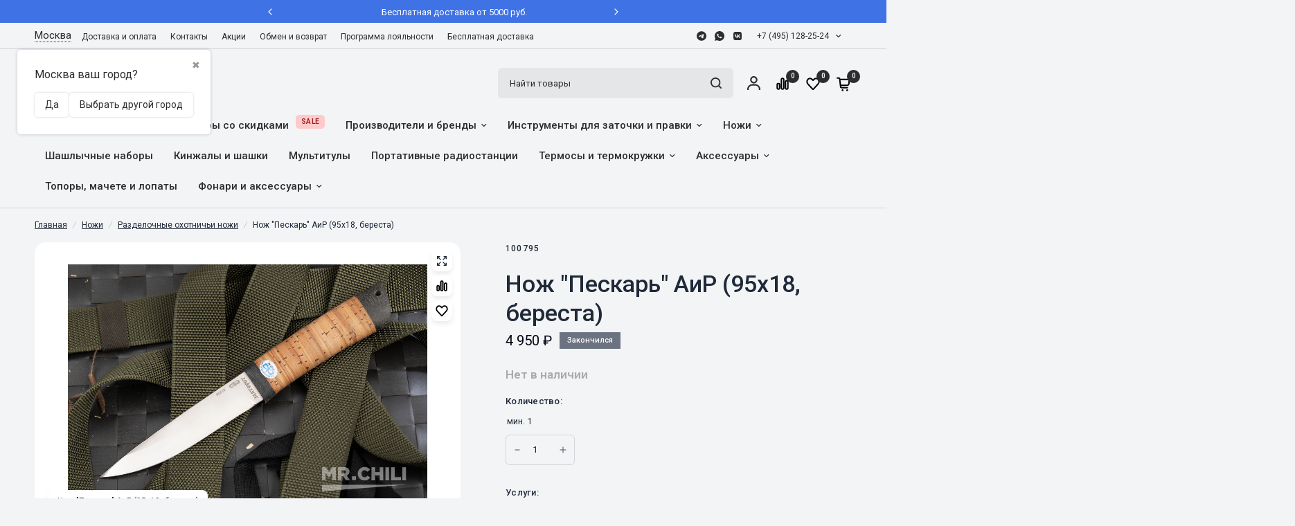

--- FILE ---
content_type: text/html; charset=utf-8
request_url: https://mrchili.ru/product/peskar-95kh18-beresta/
body_size: 89166
content:
<!DOCTYPE html>
<html class="no-js" lang="ru_RU" dir="ltr"><head prefix="og: http://ogp.me/ns# fb: http://ogp.me/ns/fb# product: http://ogp.me/ns/product#"><meta charset="utf-8"><meta http-equiv="X-UA-Compatible" content="IE=edge,chrome=1"><meta name="viewport" content="width=device-width, initial-scale=1, maximum-scale=5, viewport-fit=cover"><meta name="theme-color" content="#f3f4f6"><link rel="canonical" href="https://mrchili.ru/product/peskar-95kh18-beresta/"/><link rel="stylesheet" type="text/css" href="/wa-data/public/site/themes/aspiresense/assets/app.css?v1.9.1.11" /><link href="/wa-data/public/site/themes/aspiresense/assets/product-grid.css?v=1.9.1.11" rel="stylesheet" type="text/css" media="all" /><link href="/wa-data/public/site/themes/aspiresense/assets/product.css?v=1.9.1.11" rel="stylesheet" type="text/css" media="all" /><link rel="preload" as="image" href="/wa-data/public/shop/products/35/07/735/images/8424/8424.345x0.jpg" imagesrcset="/wa-data/public/shop/products/35/07/735/images/8424/8424.345x0.jpg 345w, /wa-data/public/shop/products/35/07/735/images/8424/8424.610x0.jpg 610w, /wa-data/public/shop/products/35/07/735/images/8424/8424.970x0.jpg 970w" imagesizes="auto"><link rel="preload" as="script" href="/wa-data/public/site/themes/aspiresense/assets/animations.min.js?v=1.9.1.11"><link rel="preload" as="script" href="/wa-data/public/site/themes/aspiresense/assets/header.js?v=1.9.1.11"><link rel="preload" as="script" href="/wa-data/public/site/themes/aspiresense/assets/vendor.min.js?v=1.9.1.11"><link rel="preload" as="script" href="/wa-data/public/site/themes/aspiresense/assets/app.js?v=1.9.1.11"><script>window.lazySizesConfig = window.lazySizesConfig || {};window.lazySizesConfig.expand = 250;window.lazySizesConfig.loadMode = 1;window.lazySizesConfig.loadHidden = false;</script><link rel="icon" href="/favicon.ico"/><title>Нож &quot;Пескарь&quot; от АиР Златоуст (95х18, береста)  — купить по цене от 4 950 руб. руб. | Mrchili</title><meta name="keywords" content="Нож Пескарь АиР (95х18, береста), 100795, Разделочные охотничьи ножи" /><meta name="description" content="Нож &quot;Пескарь&quot; от АиР Златоуст (95х18, береста) в интернет-магазине МистерЧили ✔ Купить онлайн ✔ Доставка по России и СНГ ✔ Скидки и Бонусы" /><style>@import url('https://fonts.googleapis.com/css?family=Inter:400,500,600,700,700italic,400italic&subset=latin,cyrillic&display=swap');@import url('https://fonts.googleapis.com/css?family=Roboto:400,500,600,700,700italic,400italic&subset=latin,cyrillic&display=swap');h1,h2,h3,h4,h5,h6,.h1,.h2,.h3,.h4,.h5,.h6,.logolink.text-logo,.heading-font,.h1-xlarge,.h1-large,blockquote p,blockquote span,.customer-addresses .my-address .address-index {font-style: normal;font-weight: 600;font-family: Inter, sans-serif;}body,.body-font,.thb-product-detail .product-title {font-style: normal;font-weight: 400;font-family: Roboto, sans-serif;}.product-card .product-featured-image-link img {object-fit: contain !important;padding: 1rem;}.thb-product-detail .product-single__media-image img {object-fit: contain !important;background: #fff;padding: 2rem;}.product-thumbnail img {object-fit: contain !important;padding: 0.5rem;}:root {--mobile-swipe-width: calc(90vw - 15px);--grid-width: 1280px;--grid-width-row: 1380px;--font-body-scale: 1;--font-body-line-height-scale: 1;--font-body-letter-spacing: 0em;--font-announcement-scale: 1;--font-body-medium-weight: 500;--font-heading-scale: 1;--font-heading-line-height-scale: 1;--font-heading-letter-spacing: 0em;--font-navigation-scale: 1;--font-product-price-scale: 1.1;--font-product-title-scale: 1;--font-product-title-line-height-scale: 1;--button-letter-spacing: 0.02em;--block-border-radius: 16px;--button-border-radius: 24px;--input-border-radius: 6px;--bg-body: #f3f4f6;--bg-body-rgb: 243, 244, 246;--bg-body-darken: #ECEDEF;--payment-terms-background-color: #f3f4f6;--color-body: #1f2937;--color-body-rgb: 31, 41, 55;--color-heading: #111827;--color-heading-rgb: 17, 24, 39;--color-accent: #ed1c23;--color-accent-hover: #DC1A21;--color-accent-rgb: 237, 28, 35;--color-border: #d1d5db;--color-form-border: #d1d5db;--color-overlay-rgb: 156, 163, 175;--webasyst-accelerated-checkout-button-block-size: 50px;--webasyst-accelerated-checkout-inline-alignment: center;--webasyst-accelerated-checkout-skeleton-animation-duration: 0.25s;--webasyst-accelerated-checkout-button-border-radius: 24px;--color-drawer-bg: #FFFFFF;--color-drawer-bg-rgb: 255, 255, 255;--color-announcement-bar-text: #FFFFFF;--color-announcement-bar-bg: #2C2D2E;--color-secondary-menu-text: #2C2D2E;--color-secondary-menu-bg: #f3f4f6;--color-header-bg: #f3f4f6;--color-header-bg-rgb: 243, 244, 246;--color-header-text: #2C2D2E;--color-header-text-rgb: 44, 45, 46;--color-header-links: #2C2D2E;--color-header-links-rgb: 44, 45, 46;--color-header-links-hover: #940C19;--color-header-links-hover-rgb: 148, 12, 25;--color-header-icons: #2C2D2E;--color-header-border: #E2E2E2;--solid-button-background: #2C2D2E;--solid-button-background-hover: #292A2B;--solid-button-label: #FFFFFF;--white-button-label: #2C2D2E;--color-price: #030712;--color-price-rgb: 3, 7, 18;--color-price-discounted: #dc2626;--color-star: #fbbf24;--color-inventory-instock: #279A4B;--color-inventory-lowstock: #e97f32;--block-shadows: 0px 4px 6px rgba(0, 0, 0, 0.08);--section-spacing-mobile: 0px;--section-spacing-desktop: 60px;--color-product-card-bg: #fff;--color-article-card-bg: #ffffff;--color-badge-text: #ffffff;--color-badge-sold-out: #6b7280;--color-badge-sale: #dc2626;--color-badge-preorder: #dc2626;--badge-corner-radius: 0px;--color-footer-heading: #FFFFFF;--color-footer-heading-rgb: 255, 255, 255;--color-footer-text: #9ca3af;--color-footer-text-rgb: 156, 163, 175;--color-footer-link: #9ca3af;--color-footer-link-hover: #FFFFFF;--color-footer-border: #4b5563;--color-footer-border-rgb: 75, 85, 99;--color-footer-bg: #1f2937;}</style><script>var Webasyst = Webasyst || { };Webasyst.currency = {"active": "RUB","rate": "1.0"};</script><!-- rss --><link rel="alternate" type="application/rss+xml" title="МистерЧили.ру" href="https://mrchili.ru/blog/rss/"><!-- css --><!-- js --><script>!function(e,t){"object"==typeof module&&"object"==typeof module.exports?module.exports=e.document?t(e,!0):function(e){if(!e.document)throw new Error("jQuery requires a window with a document");return t(e)}:t(e)}("undefined"!=typeof window?window:this,function(C,e){function t(e,t){return t.toUpperCase()}var d=[],h=C.document,c=d.slice,g=d.concat,s=d.push,i=d.indexOf,n={},r=n.toString,m=n.hasOwnProperty,v={},o="1.12.4",k=function(e,t){return new k.fn.init(e,t)},a=/^[\s\uFEFF\xA0]+|[\s\uFEFF\xA0]+$/g,u=/^-ms-/,l=/-([\da-z])/gi;function f(e){var t=!!e&&"length"in e&&e.length,n=k.type(e);return"function"!==n&&!k.isWindow(e)&&("array"===n||0===t||"number"==typeof t&&0<t&&t-1 in e)}k.fn=k.prototype={jquery:o,constructor:k,selector:"",length:0,toArray:function(){return c.call(this)},get:function(e){return null!=e?e<0?this[e+this.length]:this[e]:c.call(this)},pushStack:function(e){var t=k.merge(this.constructor(),e);return t.prevObject=this,t.context=this.context,t},each:function(e){return k.each(this,e)},map:function(n){return this.pushStack(k.map(this,function(e,t){return n.call(e,t,e)}))},slice:function(){return this.pushStack(c.apply(this,arguments))},first:function(){return this.eq(0)},last:function(){return this.eq(-1)},eq:function(e){var t=this.length,n=+e+(e<0?t:0);return this.pushStack(0<=n&&n<t?[this[n]]:[])},end:function(){return this.prevObject||this.constructor()},push:s,sort:d.sort,splice:d.splice},k.extend=k.fn.extend=function(){var e,t,n,r,i,o,a=arguments[0]||{},s=1,u=arguments.length,l=!1;for("boolean"==typeof a&&(l=a,a=arguments[s]||{},s++),"object"==typeof a||k.isFunction(a)||(a={}),s===u&&(a=this,s--);s<u;s++)if(null!=(i=arguments[s]))for(r in i)e=a[r],a!==(n=i[r])&&(l&&n&&(k.isPlainObject(n)||(t=k.isArray(n)))?(o=t?(t=!1,e&&k.isArray(e)?e:[]):e&&k.isPlainObject(e)?e:{},a[r]=k.extend(l,o,n)):void 0!==n&&(a[r]=n));return a},k.extend({expando:"jQuery"+(o+Math.random()).replace(/\D/g,""),isReady:!0,error:function(e){throw new Error(e)},noop:function(){},isFunction:function(e){return"function"===k.type(e)},isArray:Array.isArray||function(e){return"array"===k.type(e)},isWindow:function(e){return null!=e&&e==e.window},isNumeric:function(e){var t=e&&e.toString();return!k.isArray(e)&&0<=t-parseFloat(t)+1},isEmptyObject:function(e){var t;for(t in e)return!1;return!0},isPlainObject:function(e){var t;if(!e||"object"!==k.type(e)||e.nodeType||k.isWindow(e))return!1;try{if(e.constructor&&!m.call(e,"constructor")&&!m.call(e.constructor.prototype,"isPrototypeOf"))return!1}catch(e){return!1}if(!v.ownFirst)for(t in e)return m.call(e,t);for(t in e);return void 0===t||m.call(e,t)},type:function(e){return null==e?e+"":"object"==typeof e||"function"==typeof e?n[r.call(e)]||"object":typeof e},globalEval:function(e){e&&k.trim(e)&&(C.execScript||function(e){C.eval.call(C,e)})(e)},camelCase:function(e){return e.replace(u,"ms-").replace(l,t)},nodeName:function(e,t){return e.nodeName&&e.nodeName.toLowerCase()===t.toLowerCase()},each:function(e,t){var n,r=0;if(f(e))for(n=e.length;r<n&&!1!==t.call(e[r],r,e[r]);r++);else for(r in e)if(!1===t.call(e[r],r,e[r]))break;return e},trim:function(e){return null==e?"":(e+"").replace(a,"")},makeArray:function(e,t){var n=t||[];return null!=e&&(f(Object(e))?k.merge(n,"string"==typeof e?[e]:e):s.call(n,e)),n},inArray:function(e,t,n){var r;if(t){if(i)return i.call(t,e,n);for(r=t.length,n=n?n<0?Math.max(0,r+n):n:0;n<r;n++)if(n in t&&t[n]===e)return n}return-1},merge:function(e,t){for(var n=+t.length,r=0,i=e.length;r<n;)e[i++]=t[r++];if(n!=n)for(;void 0!==t[r];)e[i++]=t[r++];return e.length=i,e},grep:function(e,t,n){for(var r=[],i=0,o=e.length,a=!n;i<o;i++)!t(e[i],i)!=a&&r.push(e[i]);return r},map:function(e,t,n){var r,i,o=0,a=[];if(f(e))for(r=e.length;o<r;o++)null!=(i=t(e[o],o,n))&&a.push(i);else for(o in e)null!=(i=t(e[o],o,n))&&a.push(i);return g.apply([],a)},guid:1,proxy:function(e,t){var n,r,i;if("string"==typeof t&&(i=e[t],t=e,e=i),k.isFunction(e))return n=c.call(arguments,2),(r=function(){return e.apply(t||this,n.concat(c.call(arguments)))}).guid=e.guid=e.guid||k.guid++,r},now:function(){return+new Date},support:v}),"function"==typeof Symbol&&(k.fn[Symbol.iterator]=d[Symbol.iterator]),k.each("Boolean Number String Function Array Date RegExp Object Error Symbol".split(" "),function(e,t){n["[object "+t+"]"]=t.toLowerCase()});var p=function(n){function d(e,t,n){var r="0x"+t-65536;return r!=r||n?t:r<0?String.fromCharCode(65536+r):String.fromCharCode(r>>10|55296,1023&r|56320)}function i(){T()}var e,h,b,o,a,g,f,m,w,u,l,T,C,s,k,v,c,p,y,N="sizzle"+1*new Date,x=n.document,E=0,r=0,S=ie(),j=ie(),A=ie(),D=function(e,t){return e===t&&(l=!0),0},L={}.hasOwnProperty,t=[],H=t.pop,q=t.push,M=t.push,O=t.slice,F=function(e,t){for(var n=0,r=e.length;n<r;n++)if(e[n]===t)return n;return-1},_="checked|selected|async|autofocus|autoplay|controls|defer|disabled|hidden|ismap|loop|multiple|open|readonly|required|scoped",R="[\\x20\\t\\r\\n\\f]",P="(?:\\\\.|[\\w-]|[^\\x00-\\xa0])+",B="\\["+R+"*("+P+")(?:"+R+"*([*^$|!~]?=)"+R+"*(?:'((?:\\\\.|[^\\\\'])*)'|\"((?:\\\\.|[^\\\\\"])*)\"|("+P+"))|)"+R+"*\\]",W=":("+P+")(?:\\((('((?:\\\\.|[^\\\\'])*)'|\"((?:\\\\.|[^\\\\\"])*)\")|((?:\\\\.|[^\\\\()[\\]]|"+B+")*)|.*)\\)|)",I=new RegExp(R+"+","g"),$=new RegExp("^"+R+"+|((?:^|[^\\\\])(?:\\\\.)*)"+R+"+$","g"),z=new RegExp("^"+R+"*,"+R+"*"),Q=new RegExp("^"+R+"*([>+~]|"+R+")"+R+"*"),X=new RegExp("="+R+"*([^\\]'\"]*?)"+R+"*\\]","g"),U=new RegExp(W),J=new RegExp("^"+P+"$"),V={ID:new RegExp("^#("+P+")"),CLASS:new RegExp("^\\.("+P+")"),TAG:new RegExp("^("+P+"|[*])"),ATTR:new RegExp("^"+B),PSEUDO:new RegExp("^"+W),CHILD:new RegExp("^:(only|first|last|nth|nth-last)-(child|of-type)(?:\\("+R+"*(even|odd|(([+-]|)(\\d*)n|)"+R+"*(?:([+-]|)"+R+"*(\\d+)|))"+R+"*\\)|)","i"),bool:new RegExp("^(?:"+_+")$","i"),needsContext:new RegExp("^"+R+"*[>+~]|:(even|odd|eq|gt|lt|nth|first|last)(?:\\("+R+"*((?:-\\d)?\\d*)"+R+"*\\)|)(?=[^-]|$)","i")},G=/^(?:input|select|textarea|button)$/i,Y=/^h\d$/i,K=/^[^{]+\{\s*\[native \w/,Z=/^(?:#([\w-]+)|(\w+)|\.([\w-]+))$/,ee=/[+~]/,te=/'|\\/g,ne=new RegExp("\\\\([\\da-f]{1,6}"+R+"?|("+R+")|.)","ig");try{M.apply(t=O.call(x.childNodes),x.childNodes),t[x.childNodes.length].nodeType}catch(e){M={apply:t.length?function(e,t){q.apply(e,O.call(t))}:function(e,t){for(var n=e.length,r=0;e[n++]=t[r++];);e.length=n-1}}}function re(e,t,n,r){var i,o,a,s,u,l,c,d,f=t&&t.ownerDocument,p=t?t.nodeType:9;if(n=n||[],"string"!=typeof e||!e||1!==p&&9!==p&&11!==p)return n;if(!r&&((t?t.ownerDocument||t:x)!==C&&T(t),t=t||C,k)){if(11!==p&&(l=Z.exec(e)))if(i=l[1]){if(9===p){if(!(a=t.getElementById(i)))return n;if(a.id===i)return n.push(a),n}else if(f&&(a=f.getElementById(i))&&y(t,a)&&a.id===i)return n.push(a),n}else{if(l[2])return M.apply(n,t.getElementsByTagName(e)),n;if((i=l[3])&&h.getElementsByClassName&&t.getElementsByClassName)return M.apply(n,t.getElementsByClassName(i)),n}if(h.qsa&&!A[e+" "]&&(!v||!v.test(e))){if(1!==p)f=t,d=e;else if("object"!==t.nodeName.toLowerCase()){for((s=t.getAttribute("id"))?s=s.replace(te,"\\$&"):t.setAttribute("id",s=N),o=(c=g(e)).length,u=J.test(s)?"#"+s:"[id='"+s+"']";o--;)c[o]=u+" "+he(c[o]);d=c.join(","),f=ee.test(e)&&fe(t.parentNode)||t}if(d)try{return M.apply(n,f.querySelectorAll(d)),n}catch(e){}finally{s===N&&t.removeAttribute("id")}}}return m(e.replace($,"$1"),t,n,r)}function ie(){var r=[];return function e(t,n){return r.push(t+" ")>b.cacheLength&&delete e[r.shift()],e[t+" "]=n}}function oe(e){return e[N]=!0,e}function ae(e){var t=C.createElement("div");try{return!!e(t)}catch(e){return!1}finally{t.parentNode&&t.parentNode.removeChild(t),t=null}}function se(e,t){for(var n=e.split("|"),r=n.length;r--;)b.attrHandle[n[r]]=t}function ue(e,t){var n=t&&e,r=n&&1===e.nodeType&&1===t.nodeType&&(~t.sourceIndex||1<<31)-(~e.sourceIndex||1<<31);if(r)return r;if(n)for(;n=n.nextSibling;)if(n===t)return-1;return e?1:-1}function le(t){return function(e){return"input"===e.nodeName.toLowerCase()&&e.type===t}}function ce(n){return function(e){var t=e.nodeName.toLowerCase();return("input"===t||"button"===t)&&e.type===n}}function de(a){return oe(function(o){return o=+o,oe(function(e,t){for(var n,r=a([],e.length,o),i=r.length;i--;)e[n=r[i]]&&(e[n]=!(t[n]=e[n]))})})}function fe(e){return e&&void 0!==e.getElementsByTagName&&e}for(e in h=re.support={},a=re.isXML=function(e){var t=e&&(e.ownerDocument||e).documentElement;return!!t&&"HTML"!==t.nodeName},T=re.setDocument=function(e){var t,n,r=e?e.ownerDocument||e:x;return r!==C&&9===r.nodeType&&r.documentElement&&(s=(C=r).documentElement,k=!a(C),(n=C.defaultView)&&n.top!==n&&(n.addEventListener?n.addEventListener("unload",i,!1):n.attachEvent&&n.attachEvent("onunload",i)),h.attributes=ae(function(e){return e.className="i",!e.getAttribute("className")}),h.getElementsByTagName=ae(function(e){return e.appendChild(C.createComment("")),!e.getElementsByTagName("*").length}),h.getElementsByClassName=K.test(C.getElementsByClassName),h.getById=ae(function(e){return s.appendChild(e).id=N,!C.getElementsByName||!C.getElementsByName(N).length}),h.getById?(b.find.ID=function(e,t){if(void 0!==t.getElementById&&k){var n=t.getElementById(e);return n?[n]:[]}},b.filter.ID=function(e){var t=e.replace(ne,d);return function(e){return e.getAttribute("id")===t}}):(delete b.find.ID,b.filter.ID=function(e){var n=e.replace(ne,d);return function(e){var t=void 0!==e.getAttributeNode&&e.getAttributeNode("id");return t&&t.value===n}}),b.find.TAG=h.getElementsByTagName?function(e,t){return void 0!==t.getElementsByTagName?t.getElementsByTagName(e):h.qsa?t.querySelectorAll(e):void 0}:function(e,t){var n,r=[],i=0,o=t.getElementsByTagName(e);if("*"!==e)return o;for(;n=o[i++];)1===n.nodeType&&r.push(n);return r},b.find.CLASS=h.getElementsByClassName&&function(e,t){if(void 0!==t.getElementsByClassName&&k)return t.getElementsByClassName(e)},c=[],v=[],(h.qsa=K.test(C.querySelectorAll))&&(ae(function(e){s.appendChild(e).innerHTML="<a id='"+N+"'></a><select id='"+N+"-\r\\' msallowcapture=''><option selected=''></option></select>",e.querySelectorAll("[msallowcapture^='']").length&&v.push("[*^$]="+R+"*(?:''|\"\")"),e.querySelectorAll("[selected]").length||v.push("\\["+R+"*(?:value|"+_+")"),e.querySelectorAll("[id~="+N+"-]").length||v.push("~="),e.querySelectorAll(":checked").length||v.push(":checked"),e.querySelectorAll("a#"+N+"+*").length||v.push(".#.+[+~]")}),ae(function(e){var t=C.createElement("input");t.setAttribute("type","hidden"),e.appendChild(t).setAttribute("name","D"),e.querySelectorAll("[name=d]").length&&v.push("name"+R+"*[*^$|!~]?="),e.querySelectorAll(":enabled").length||v.push(":enabled",":disabled"),e.querySelectorAll("*,:x"),v.push(",.*:")})),(h.matchesSelector=K.test(p=s.matches||s.webkitMatchesSelector||s.mozMatchesSelector||s.oMatchesSelector||s.msMatchesSelector))&&ae(function(e){h.disconnectedMatch=p.call(e,"div"),p.call(e,"[s!='']:x"),c.push("!=",W)}),v=v.length&&new RegExp(v.join("|")),c=c.length&&new RegExp(c.join("|")),t=K.test(s.compareDocumentPosition),y=t||K.test(s.contains)?function(e,t){var n=9===e.nodeType?e.documentElement:e,r=t&&t.parentNode;return e===r||!(!r||1!==r.nodeType||!(n.contains?n.contains(r):e.compareDocumentPosition&&16&e.compareDocumentPosition(r)))}:function(e,t){if(t)for(;t=t.parentNode;)if(t===e)return!0;return!1},D=t?function(e,t){if(e===t)return l=!0,0;var n=!e.compareDocumentPosition-!t.compareDocumentPosition;return n||(1&(n=(e.ownerDocument||e)===(t.ownerDocument||t)?e.compareDocumentPosition(t):1)||!h.sortDetached&&t.compareDocumentPosition(e)===n?e===C||e.ownerDocument===x&&y(x,e)?-1:t===C||t.ownerDocument===x&&y(x,t)?1:u?F(u,e)-F(u,t):0:4&n?-1:1)}:function(e,t){if(e===t)return l=!0,0;var n,r=0,i=e.parentNode,o=t.parentNode,a=[e],s=[t];if(!i||!o)return e===C?-1:t===C?1:i?-1:o?1:u?F(u,e)-F(u,t):0;if(i===o)return ue(e,t);for(n=e;n=n.parentNode;)a.unshift(n);for(n=t;n=n.parentNode;)s.unshift(n);for(;a[r]===s[r];)r++;return r?ue(a[r],s[r]):a[r]===x?-1:s[r]===x?1:0}),C},re.matches=function(e,t){return re(e,null,null,t)},re.matchesSelector=function(e,t){if((e.ownerDocument||e)!==C&&T(e),t=t.replace(X,"='$1']"),h.matchesSelector&&k&&!A[t+" "]&&(!c||!c.test(t))&&(!v||!v.test(t)))try{var n=p.call(e,t);if(n||h.disconnectedMatch||e.document&&11!==e.document.nodeType)return n}catch(e){}return 0<re(t,C,null,[e]).length},re.contains=function(e,t){return(e.ownerDocument||e)!==C&&T(e),y(e,t)},re.attr=function(e,t){(e.ownerDocument||e)!==C&&T(e);var n=b.attrHandle[t.toLowerCase()],r=n&&L.call(b.attrHandle,t.toLowerCase())?n(e,t,!k):void 0;return void 0!==r?r:h.attributes||!k?e.getAttribute(t):(r=e.getAttributeNode(t))&&r.specified?r.value:null},re.error=function(e){throw new Error("Syntax error, unrecognized expression: "+e)},re.uniqueSort=function(e){var t,n=[],r=0,i=0;if(l=!h.detectDuplicates,u=!h.sortStable&&e.slice(0),e.sort(D),l){for(;t=e[i++];)t===e[i]&&(r=n.push(i));for(;r--;)e.splice(n[r],1)}return u=null,e},o=re.getText=function(e){var t,n="",r=0,i=e.nodeType;if(i){if(1===i||9===i||11===i){if("string"==typeof e.textContent)return e.textContent;for(e=e.firstChild;e;e=e.nextSibling)n+=o(e)}else if(3===i||4===i)return e.nodeValue}else for(;t=e[r++];)n+=o(t);return n},(b=re.selectors={cacheLength:50,createPseudo:oe,match:V,attrHandle:{},find:{},relative:{">":{dir:"parentNode",first:!0}," ":{dir:"parentNode"},"+":{dir:"previousSibling",first:!0},"~":{dir:"previousSibling"}},preFilter:{ATTR:function(e){return e[1]=e[1].replace(ne,d),e[3]=(e[3]||e[4]||e[5]||"").replace(ne,d),"~="===e[2]&&(e[3]=" "+e[3]+" "),e.slice(0,4)},CHILD:function(e){return e[1]=e[1].toLowerCase(),"nth"===e[1].slice(0,3)?(e[3]||re.error(e[0]),e[4]=+(e[4]?e[5]+(e[6]||1):2*("even"===e[3]||"odd"===e[3])),e[5]=+(e[7]+e[8]||"odd"===e[3])):e[3]&&re.error(e[0]),e},PSEUDO:function(e){var t,n=!e[6]&&e[2];return V.CHILD.test(e[0])?null:(e[3]?e[2]=e[4]||e[5]||"":n&&U.test(n)&&(t=g(n,!0))&&(t=n.indexOf(")",n.length-t)-n.length)&&(e[0]=e[0].slice(0,t),e[2]=n.slice(0,t)),e.slice(0,3))}},filter:{TAG:function(e){var t=e.replace(ne,d).toLowerCase();return"*"===e?function(){return!0}:function(e){return e.nodeName&&e.nodeName.toLowerCase()===t}},CLASS:function(e){var t=S[e+" "];return t||(t=new RegExp("(^|"+R+")"+e+"("+R+"|$)"))&&S(e,function(e){return t.test("string"==typeof e.className&&e.className||void 0!==e.getAttribute&&e.getAttribute("class")||"")})},ATTR:function(n,r,i){return function(e){var t=re.attr(e,n);return null==t?"!="===r:!r||(t+="","="===r?t===i:"!="===r?t!==i:"^="===r?i&&0===t.indexOf(i):"*="===r?i&&-1<t.indexOf(i):"$="===r?i&&t.slice(-i.length)===i:"~="===r?-1<(" "+t.replace(I," ")+" ").indexOf(i):"|="===r&&(t===i||t.slice(0,i.length+1)===i+"-"))}},CHILD:function(h,e,t,g,m){var v="nth"!==h.slice(0,3),y="last"!==h.slice(-4),x="of-type"===e;return 1===g&&0===m?function(e){return!!e.parentNode}:function(e,t,n){var r,i,o,a,s,u,l=v!=y?"nextSibling":"previousSibling",c=e.parentNode,d=x&&e.nodeName.toLowerCase(),f=!n&&!x,p=!1;if(c){if(v){for(;l;){for(a=e;a=a[l];)if(x?a.nodeName.toLowerCase()===d:1===a.nodeType)return!1;u=l="only"===h&&!u&&"nextSibling"}return!0}if(u=[y?c.firstChild:c.lastChild],y&&f){for(p=(s=(r=(i=(o=(a=c)[N]||(a[N]={}))[a.uniqueID]||(o[a.uniqueID]={}))[h]||[])[0]===E&&r[1])&&r[2],a=s&&c.childNodes[s];a=++s&&a&&a[l]||(p=s=0)||u.pop();)if(1===a.nodeType&&++p&&a===e){i[h]=[E,s,p];break}}else if(f&&(p=s=(r=(i=(o=(a=e)[N]||(a[N]={}))[a.uniqueID]||(o[a.uniqueID]={}))[h]||[])[0]===E&&r[1]),!1===p)for(;(a=++s&&a&&a[l]||(p=s=0)||u.pop())&&((x?a.nodeName.toLowerCase()!==d:1!==a.nodeType)||!++p||(f&&((i=(o=a[N]||(a[N]={}))[a.uniqueID]||(o[a.uniqueID]={}))[h]=[E,p]),a!==e)););return(p-=m)===g||p%g==0&&0<=p/g}}},PSEUDO:function(e,o){var t,a=b.pseudos[e]||b.setFilters[e.toLowerCase()]||re.error("unsupported pseudo: "+e);return a[N]?a(o):1<a.length?(t=[e,e,"",o],b.setFilters.hasOwnProperty(e.toLowerCase())?oe(function(e,t){for(var n,r=a(e,o),i=r.length;i--;)e[n=F(e,r[i])]=!(t[n]=r[i])}):function(e){return a(e,0,t)}):a}},pseudos:{not:oe(function(e){var r=[],i=[],s=f(e.replace($,"$1"));return s[N]?oe(function(e,t,n,r){for(var i,o=s(e,null,r,[]),a=e.length;a--;)(i=o[a])&&(e[a]=!(t[a]=i))}):function(e,t,n){return r[0]=e,s(r,null,n,i),r[0]=null,!i.pop()}}),has:oe(function(t){return function(e){return 0<re(t,e).length}}),contains:oe(function(t){return t=t.replace(ne,d),function(e){return-1<(e.textContent||e.innerText||o(e)).indexOf(t)}}),lang:oe(function(n){return J.test(n||"")||re.error("unsupported lang: "+n),n=n.replace(ne,d).toLowerCase(),function(e){var t;do{if(t=k?e.lang:e.getAttribute("xml:lang")||e.getAttribute("lang"))return(t=t.toLowerCase())===n||0===t.indexOf(n+"-")}while((e=e.parentNode)&&1===e.nodeType);return!1}}),target:function(e){var t=n.location&&n.location.hash;return t&&t.slice(1)===e.id},root:function(e){return e===s},focus:function(e){return e===C.activeElement&&(!C.hasFocus||C.hasFocus())&&!!(e.type||e.href||~e.tabIndex)},enabled:function(e){return!1===e.disabled},disabled:function(e){return!0===e.disabled},checked:function(e){var t=e.nodeName.toLowerCase();return"input"===t&&!!e.checked||"option"===t&&!!e.selected},selected:function(e){return e.parentNode&&e.parentNode.selectedIndex,!0===e.selected},empty:function(e){for(e=e.firstChild;e;e=e.nextSibling)if(e.nodeType<6)return!1;return!0},parent:function(e){return!b.pseudos.empty(e)},header:function(e){return Y.test(e.nodeName)},input:function(e){return G.test(e.nodeName)},button:function(e){var t=e.nodeName.toLowerCase();return"input"===t&&"button"===e.type||"button"===t},text:function(e){var t;return"input"===e.nodeName.toLowerCase()&&"text"===e.type&&(null==(t=e.getAttribute("type"))||"text"===t.toLowerCase())},first:de(function(){return[0]}),last:de(function(e,t){return[t-1]}),eq:de(function(e,t,n){return[n<0?n+t:n]}),even:de(function(e,t){for(var n=0;n<t;n+=2)e.push(n);return e}),odd:de(function(e,t){for(var n=1;n<t;n+=2)e.push(n);return e}),lt:de(function(e,t,n){for(var r=n<0?n+t:n;0<=--r;)e.push(r);return e}),gt:de(function(e,t,n){for(var r=n<0?n+t:n;++r<t;)e.push(r);return e})}}).pseudos.nth=b.pseudos.eq,{radio:!0,checkbox:!0,file:!0,password:!0,image:!0})b.pseudos[e]=le(e);for(e in{submit:!0,reset:!0})b.pseudos[e]=ce(e);function pe(){}function he(e){for(var t=0,n=e.length,r="";t<n;t++)r+=e[t].value;return r}function ge(s,e,t){var u=e.dir,l=t&&"parentNode"===u,c=r++;return e.first?function(e,t,n){for(;e=e[u];)if(1===e.nodeType||l)return s(e,t,n)}:function(e,t,n){var r,i,o,a=[E,c];if(n){for(;e=e[u];)if((1===e.nodeType||l)&&s(e,t,n))return!0}else for(;e=e[u];)if(1===e.nodeType||l){if((r=(i=(o=e[N]||(e[N]={}))[e.uniqueID]||(o[e.uniqueID]={}))[u])&&r[0]===E&&r[1]===c)return a[2]=r[2];if((i[u]=a)[2]=s(e,t,n))return!0}}}function me(i){return 1<i.length?function(e,t,n){for(var r=i.length;r--;)if(!i[r](e,t,n))return!1;return!0}:i[0]}function ve(e,t,n,r,i){for(var o,a=[],s=0,u=e.length,l=null!=t;s<u;s++)(o=e[s])&&(n&&!n(o,r,i)||(a.push(o),l&&t.push(s)));return a}function ye(p,h,g,m,v,e){return m&&!m[N]&&(m=ye(m)),v&&!v[N]&&(v=ye(v,e)),oe(function(e,t,n,r){var i,o,a,s=[],u=[],l=t.length,c=e||function(e,t,n){for(var r=0,i=t.length;r<i;r++)re(e,t[r],n);return n}(h||"*",n.nodeType?[n]:n,[]),d=!p||!e&&h?c:ve(c,s,p,n,r),f=g?v||(e?p:l||m)?[]:t:d;if(g&&g(d,f,n,r),m)for(i=ve(f,u),m(i,[],n,r),o=i.length;o--;)(a=i[o])&&(f[u[o]]=!(d[u[o]]=a));if(e){if(v||p){if(v){for(i=[],o=f.length;o--;)(a=f[o])&&i.push(d[o]=a);v(null,f=[],i,r)}for(o=f.length;o--;)(a=f[o])&&-1<(i=v?F(e,a):s[o])&&(e[i]=!(t[i]=a))}}else f=ve(f===t?f.splice(l,f.length):f),v?v(null,t,f,r):M.apply(t,f)})}function xe(e){for(var i,t,n,r=e.length,o=b.relative[e[0].type],a=o||b.relative[" "],s=o?1:0,u=ge(function(e){return e===i},a,!0),l=ge(function(e){return-1<F(i,e)},a,!0),c=[function(e,t,n){var r=!o&&(n||t!==w)||((i=t).nodeType?u(e,t,n):l(e,t,n));return i=null,r}];s<r;s++)if(t=b.relative[e[s].type])c=[ge(me(c),t)];else{if((t=b.filter[e[s].type].apply(null,e[s].matches))[N]){for(n=++s;n<r&&!b.relative[e[n].type];n++);return ye(1<s&&me(c),1<s&&he(e.slice(0,s-1).concat({value:" "===e[s-2].type?"*":""})).replace($,"$1"),t,s<n&&xe(e.slice(s,n)),n<r&&xe(e=e.slice(n)),n<r&&he(e))}c.push(t)}return me(c)}function be(m,v){function e(e,t,n,r,i){var o,a,s,u=0,l="0",c=e&&[],d=[],f=w,p=e||x&&b.find.TAG("*",i),h=E+=null==f?1:Math.random()||.1,g=p.length;for(i&&(w=t===C||t||i);l!==g&&null!=(o=p[l]);l++){if(x&&o){for(a=0,t||o.ownerDocument===C||(T(o),n=!k);s=m[a++];)if(s(o,t||C,n)){r.push(o);break}i&&(E=h)}y&&((o=!s&&o)&&u--,e&&c.push(o))}if(u+=l,y&&l!==u){for(a=0;s=v[a++];)s(c,d,t,n);if(e){if(0<u)for(;l--;)c[l]||d[l]||(d[l]=H.call(r));d=ve(d)}M.apply(r,d),i&&!e&&0<d.length&&1<u+v.length&&re.uniqueSort(r)}return i&&(E=h,w=f),c}var y=0<v.length,x=0<m.length;return y?oe(e):e}return pe.prototype=b.filters=b.pseudos,b.setFilters=new pe,g=re.tokenize=function(e,t){var n,r,i,o,a,s,u,l=j[e+" "];if(l)return t?0:l.slice(0);for(a=e,s=[],u=b.preFilter;a;){for(o in n&&!(r=z.exec(a))||(r&&(a=a.slice(r[0].length)||a),s.push(i=[])),n=!1,(r=Q.exec(a))&&(n=r.shift(),i.push({value:n,type:r[0].replace($," ")}),a=a.slice(n.length)),b.filter)!(r=V[o].exec(a))||u[o]&&!(r=u[o](r))||(n=r.shift(),i.push({value:n,type:o,matches:r}),a=a.slice(n.length));if(!n)break}return t?a.length:a?re.error(e):j(e,s).slice(0)},f=re.compile=function(e,t){var n,r=[],i=[],o=A[e+" "];if(!o){for(n=(t=t||g(e)).length;n--;)(o=xe(t[n]))[N]?r.push(o):i.push(o);(o=A(e,be(i,r))).selector=e}return o},m=re.select=function(e,t,n,r){var i,o,a,s,u,l="function"==typeof e&&e,c=!r&&g(e=l.selector||e);if(n=n||[],1===c.length){if(2<(o=c[0]=c[0].slice(0)).length&&"ID"===(a=o[0]).type&&h.getById&&9===t.nodeType&&k&&b.relative[o[1].type]){if(!(t=(b.find.ID(a.matches[0].replace(ne,d),t)||[])[0]))return n;l&&(t=t.parentNode),e=e.slice(o.shift().value.length)}for(i=V.needsContext.test(e)?0:o.length;i--&&(a=o[i],!b.relative[s=a.type]);)if((u=b.find[s])&&(r=u(a.matches[0].replace(ne,d),ee.test(o[0].type)&&fe(t.parentNode)||t))){if(o.splice(i,1),!(e=r.length&&he(o)))return M.apply(n,r),n;break}}return(l||f(e,c))(r,t,!k,n,!t||ee.test(e)&&fe(t.parentNode)||t),n},h.sortStable=N.split("").sort(D).join("")===N,h.detectDuplicates=!!l,T(),h.sortDetached=ae(function(e){return 1&e.compareDocumentPosition(C.createElement("div"))}),ae(function(e){return e.innerHTML="<a href='#'></a>","#"===e.firstChild.getAttribute("href")})||se("type|href|height|width",function(e,t,n){if(!n)return e.getAttribute(t,"type"===t.toLowerCase()?1:2)}),h.attributes&&ae(function(e){return e.innerHTML="<input/>",e.firstChild.setAttribute("value",""),""===e.firstChild.getAttribute("value")})||se("value",function(e,t,n){if(!n&&"input"===e.nodeName.toLowerCase())return e.defaultValue}),ae(function(e){return null==e.getAttribute("disabled")})||se(_,function(e,t,n){var r;if(!n)return!0===e[t]?t.toLowerCase():(r=e.getAttributeNode(t))&&r.specified?r.value:null}),re}(C);k.find=p,k.expr=p.selectors,k.expr[":"]=k.expr.pseudos,k.uniqueSort=k.unique=p.uniqueSort,k.text=p.getText,k.isXMLDoc=p.isXML,k.contains=p.contains;function y(e,t,n){for(var r=[],i=void 0!==n;(e=e[t])&&9!==e.nodeType;)if(1===e.nodeType){if(i&&k(e).is(n))break;r.push(e)}return r}function x(e,t){for(var n=[];e;e=e.nextSibling)1===e.nodeType&&e!==t&&n.push(e);return n}var b=k.expr.match.needsContext,w=/^<([\w-]+)\s*\/?>(?:<\/\1>|)$/,T=/^.[^:#\[\.,]*$/;function N(e,n,r){if(k.isFunction(n))return k.grep(e,function(e,t){return!!n.call(e,t,e)!==r});if(n.nodeType)return k.grep(e,function(e){return e===n!==r});if("string"==typeof n){if(T.test(n))return k.filter(n,e,r);n=k.filter(n,e)}return k.grep(e,function(e){return-1<k.inArray(e,n)!==r})}k.filter=function(e,t,n){var r=t[0];return n&&(e=":not("+e+")"),1===t.length&&1===r.nodeType?k.find.matchesSelector(r,e)?[r]:[]:k.find.matches(e,k.grep(t,function(e){return 1===e.nodeType}))},k.fn.extend({find:function(e){var t,n=[],r=this,i=r.length;if("string"!=typeof e)return this.pushStack(k(e).filter(function(){for(t=0;t<i;t++)if(k.contains(r[t],this))return!0}));for(t=0;t<i;t++)k.find(e,r[t],n);return(n=this.pushStack(1<i?k.unique(n):n)).selector=this.selector?this.selector+" "+e:e,n},filter:function(e){return this.pushStack(N(this,e||[],!1))},not:function(e){return this.pushStack(N(this,e||[],!0))},is:function(e){return!!N(this,"string"==typeof e&&b.test(e)?k(e):e||[],!1).length}});var E,S=/^(?:\s*(<[\w\W]+>)[^>]*|#([\w-]*))$/;(k.fn.init=function(e,t,n){var r,i;if(!e)return this;if(n=n||E,"string"!=typeof e)return e.nodeType?(this.context=this[0]=e,this.length=1,this):k.isFunction(e)?void 0!==n.ready?n.ready(e):e(k):(void 0!==e.selector&&(this.selector=e.selector,this.context=e.context),k.makeArray(e,this));if(!(r="<"===e.charAt(0)&&">"===e.charAt(e.length-1)&&3<=e.length?[null,e,null]:S.exec(e))||!r[1]&&t)return!t||t.jquery?(t||n).find(e):this.constructor(t).find(e);if(r[1]){if(t=t instanceof k?t[0]:t,k.merge(this,k.parseHTML(r[1],t&&t.nodeType?t.ownerDocument||t:h,!0)),w.test(r[1])&&k.isPlainObject(t))for(r in t)k.isFunction(this[r])?this[r](t[r]):this.attr(r,t[r]);return this}if((i=h.getElementById(r[2]))&&i.parentNode){if(i.id!==r[2])return E.find(e);this.length=1,this[0]=i}return this.context=h,this.selector=e,this}).prototype=k.fn,E=k(h);var j=/^(?:parents|prev(?:Until|All))/,A={children:!0,contents:!0,next:!0,prev:!0};function D(e,t){for(;(e=e[t])&&1!==e.nodeType;);return e}k.fn.extend({has:function(e){var t,n=k(e,this),r=n.length;return this.filter(function(){for(t=0;t<r;t++)if(k.contains(this,n[t]))return!0})},closest:function(e,t){for(var n,r=0,i=this.length,o=[],a=b.test(e)||"string"!=typeof e?k(e,t||this.context):0;r<i;r++)for(n=this[r];n&&n!==t;n=n.parentNode)if(n.nodeType<11&&(a?-1<a.index(n):1===n.nodeType&&k.find.matchesSelector(n,e))){o.push(n);break}return this.pushStack(1<o.length?k.uniqueSort(o):o)},index:function(e){return e?"string"==typeof e?k.inArray(this[0],k(e)):k.inArray(e.jquery?e[0]:e,this):this[0]&&this[0].parentNode?this.first().prevAll().length:-1},add:function(e,t){return this.pushStack(k.uniqueSort(k.merge(this.get(),k(e,t))))},addBack:function(e){return this.add(null==e?this.prevObject:this.prevObject.filter(e))}}),k.each({parent:function(e){var t=e.parentNode;return t&&11!==t.nodeType?t:null},parents:function(e){return y(e,"parentNode")},parentsUntil:function(e,t,n){return y(e,"parentNode",n)},next:function(e){return D(e,"nextSibling")},prev:function(e){return D(e,"previousSibling")},nextAll:function(e){return y(e,"nextSibling")},prevAll:function(e){return y(e,"previousSibling")},nextUntil:function(e,t,n){return y(e,"nextSibling",n)},prevUntil:function(e,t,n){return y(e,"previousSibling",n)},siblings:function(e){return x((e.parentNode||{}).firstChild,e)},children:function(e){return x(e.firstChild)},contents:function(e){return k.nodeName(e,"iframe")?e.contentDocument||e.contentWindow.document:k.merge([],e.childNodes)}},function(r,i){k.fn[r]=function(e,t){var n=k.map(this,i,e);return"Until"!==r.slice(-5)&&(t=e),t&&"string"==typeof t&&(n=k.filter(t,n)),1<this.length&&(A[r]||(n=k.uniqueSort(n)),j.test(r)&&(n=n.reverse())),this.pushStack(n)}});var L,H,q=/\S+/g;function M(){h.addEventListener?(h.removeEventListener("DOMContentLoaded",O),C.removeEventListener("load",O)):(h.detachEvent("onreadystatechange",O),C.detachEvent("onload",O))}function O(){!h.addEventListener&&"load"!==C.event.type&&"complete"!==h.readyState||(M(),k.ready())}for(H in k.Callbacks=function(r){var e,n;r="string"==typeof r?(e=r,n={},k.each(e.match(q)||[],function(e,t){n[t]=!0}),n):k.extend({},r);function i(){for(s=r.once,a=o=!0;l.length;c=-1)for(t=l.shift();++c<u.length;)!1===u[c].apply(t[0],t[1])&&r.stopOnFalse&&(c=u.length,t=!1);r.memory||(t=!1),o=!1,s&&(u=t?[]:"")}var o,t,a,s,u=[],l=[],c=-1,d={add:function(){return u&&(t&&!o&&(c=u.length-1,l.push(t)),function n(e){k.each(e,function(e,t){k.isFunction(t)?r.unique&&d.has(t)||u.push(t):t&&t.length&&"string"!==k.type(t)&&n(t)})}(arguments),t&&!o&&i()),this},remove:function(){return k.each(arguments,function(e,t){for(var n;-1<(n=k.inArray(t,u,n));)u.splice(n,1),n<=c&&c--}),this},has:function(e){return e?-1<k.inArray(e,u):0<u.length},empty:function(){return u=u&&[],this},disable:function(){return s=l=[],u=t="",this},disabled:function(){return!u},lock:function(){return s=!0,t||d.disable(),this},locked:function(){return!!s},fireWith:function(e,t){return s||(t=[e,(t=t||[]).slice?t.slice():t],l.push(t),o||i()),this},fire:function(){return d.fireWith(this,arguments),this},fired:function(){return!!a}};return d},k.extend({Deferred:function(e){var o=[["resolve","done",k.Callbacks("once memory"),"resolved"],["reject","fail",k.Callbacks("once memory"),"rejected"],["notify","progress",k.Callbacks("memory")]],i="pending",a={state:function(){return i},always:function(){return s.done(arguments).fail(arguments),this},then:function(){var i=arguments;return k.Deferred(function(r){k.each(o,function(e,t){var n=k.isFunction(i[e])&&i[e];s[t[1]](function(){var e=n&&n.apply(this,arguments);e&&k.isFunction(e.promise)?e.promise().progress(r.notify).done(r.resolve).fail(r.reject):r[t[0]+"With"](this===a?r.promise():this,n?[e]:arguments)})}),i=null}).promise()},promise:function(e){return null!=e?k.extend(e,a):a}},s={};return a.pipe=a.then,k.each(o,function(e,t){var n=t[2],r=t[3];a[t[1]]=n.add,r&&n.add(function(){i=r},o[1^e][2].disable,o[2][2].lock),s[t[0]]=function(){return s[t[0]+"With"](this===s?a:this,arguments),this},s[t[0]+"With"]=n.fireWith}),a.promise(s),e&&e.call(s,s),s},when:function(e){function t(t,n,r){return function(e){n[t]=this,r[t]=1<arguments.length?c.call(arguments):e,r===i?l.notifyWith(n,r):--u||l.resolveWith(n,r)}}var i,n,r,o=0,a=c.call(arguments),s=a.length,u=1!==s||e&&k.isFunction(e.promise)?s:0,l=1===u?e:k.Deferred();if(1<s)for(i=new Array(s),n=new Array(s),r=new Array(s);o<s;o++)a[o]&&k.isFunction(a[o].promise)?a[o].promise().progress(t(o,n,i)).done(t(o,r,a)).fail(l.reject):--u;return u||l.resolveWith(r,a),l.promise()}}),k.fn.ready=function(e){return k.ready.promise().done(e),this},k.extend({isReady:!1,readyWait:1,holdReady:function(e){e?k.readyWait++:k.ready(!0)},ready:function(e){(!0===e?--k.readyWait:k.isReady)||(k.isReady=!0)!==e&&0<--k.readyWait||(L.resolveWith(h,[k]),k.fn.triggerHandler&&(k(h).triggerHandler("ready"),k(h).off("ready")))}}),k.ready.promise=function(e){if(!L)if(L=k.Deferred(),"complete"===h.readyState||"loading"!==h.readyState&&!h.documentElement.doScroll)C.setTimeout(k.ready);else if(h.addEventListener)h.addEventListener("DOMContentLoaded",O),C.addEventListener("load",O);else{h.attachEvent("onreadystatechange",O),C.attachEvent("onload",O);var n=!1;try{n=null==C.frameElement&&h.documentElement}catch(e){}n&&n.doScroll&&!function t(){if(!k.isReady){try{n.doScroll("left")}catch(e){return C.setTimeout(t,50)}M(),k.ready()}}()}return L.promise(e)},k.ready.promise(),k(v))break;v.ownFirst="0"===H,v.inlineBlockNeedsLayout=!1,k(function(){var e,t,n,r;(n=h.getElementsByTagName("body")[0])&&n.style&&(t=h.createElement("div"),(r=h.createElement("div")).style.cssText="position:absolute;border:0;width:0;height:0;top:0;left:-9999px",n.appendChild(r).appendChild(t),void 0!==t.style.zoom&&(t.style.cssText="display:inline;margin:0;border:0;padding:1px;width:1px;zoom:1",v.inlineBlockNeedsLayout=e=3===t.offsetWidth,e&&(n.style.zoom=1)),n.removeChild(r))}),function(){var e=h.createElement("div");v.deleteExpando=!0;try{delete e.test}catch(e){v.deleteExpando=!1}e=null}();function F(e){var t=k.noData[(e.nodeName+" ").toLowerCase()],n=+e.nodeType||1;return(1===n||9===n)&&(!t||!0!==t&&e.getAttribute("classid")===t)}var _,R=/^(?:\{[\w\W]*\}|\[[\w\W]*\])$/,P=/([A-Z])/g;function B(e,t,n){if(void 0===n&&1===e.nodeType){var r="data-"+t.replace(P,"-$1").toLowerCase();if("string"==typeof(n=e.getAttribute(r))){try{n="true"===n||"false"!==n&&("null"===n?null:+n+""===n?+n:R.test(n)?k.parseJSON(n):n)}catch(e){}k.data(e,t,n)}else n=void 0}return n}function W(e){var t;for(t in e)if(("data"!==t||!k.isEmptyObject(e[t]))&&"toJSON"!==t)return!1;return!0}function I(e,t,n,r){if(F(e)){var i,o,a=k.expando,s=e.nodeType,u=s?k.cache:e,l=s?e[a]:e[a]&&a;if(l&&u[l]&&(r||u[l].data)||void 0!==n||"string"!=typeof t)return u[l=l||(s?e[a]=d.pop()||k.guid++:a)]||(u[l]=s?{}:{toJSON:k.noop}),"object"!=typeof t&&"function"!=typeof t||(r?u[l]=k.extend(u[l],t):u[l].data=k.extend(u[l].data,t)),o=u[l],r||(o.data||(o.data={}),o=o.data),void 0!==n&&(o[k.camelCase(t)]=n),"string"==typeof t?null==(i=o[t])&&(i=o[k.camelCase(t)]):i=o,i}}function $(e,t,n){if(F(e)){var r,i,o=e.nodeType,a=o?k.cache:e,s=o?e[k.expando]:k.expando;if(a[s]){if(t&&(r=n?a[s]:a[s].data)){i=(t=k.isArray(t)?t.concat(k.map(t,k.camelCase)):t in r?[t]:(t=k.camelCase(t))in r?[t]:t.split(" ")).length;for(;i--;)delete r[t[i]];if(n?!W(r):!k.isEmptyObject(r))return}(n||(delete a[s].data,W(a[s])))&&(o?k.cleanData([e],!0):v.deleteExpando||a!=a.window?delete a[s]:a[s]=void 0)}}}k.extend({cache:{},noData:{"applet ":!0,"embed ":!0,"object ":"clsid:D27CDB6E-AE6D-11cf-96B8-444553540000"},hasData:function(e){return!!(e=e.nodeType?k.cache[e[k.expando]]:e[k.expando])&&!W(e)},data:function(e,t,n){return I(e,t,n)},removeData:function(e,t){return $(e,t)},_data:function(e,t,n){return I(e,t,n,!0)},_removeData:function(e,t){return $(e,t,!0)}}),k.fn.extend({data:function(e,t){var n,r,i,o=this[0],a=o&&o.attributes;if(void 0!==e)return"object"==typeof e?this.each(function(){k.data(this,e)}):1<arguments.length?this.each(function(){k.data(this,e,t)}):o?B(o,e,k.data(o,e)):void 0;if(this.length&&(i=k.data(o),1===o.nodeType&&!k._data(o,"parsedAttrs"))){for(n=a.length;n--;)a[n]&&0===(r=a[n].name).indexOf("data-")&&B(o,r=k.camelCase(r.slice(5)),i[r]);k._data(o,"parsedAttrs",!0)}return i},removeData:function(e){return this.each(function(){k.removeData(this,e)})}}),k.extend({queue:function(e,t,n){var r;if(e)return t=(t||"fx")+"queue",r=k._data(e,t),n&&(!r||k.isArray(n)?r=k._data(e,t,k.makeArray(n)):r.push(n)),r||[]},dequeue:function(e,t){t=t||"fx";var n=k.queue(e,t),r=n.length,i=n.shift(),o=k._queueHooks(e,t);"inprogress"===i&&(i=n.shift(),r--),i&&("fx"===t&&n.unshift("inprogress"),delete o.stop,i.call(e,function(){k.dequeue(e,t)},o)),!r&&o&&o.empty.fire()},_queueHooks:function(e,t){var n=t+"queueHooks";return k._data(e,n)||k._data(e,n,{empty:k.Callbacks("once memory").add(function(){k._removeData(e,t+"queue"),k._removeData(e,n)})})}}),k.fn.extend({queue:function(t,n){var e=2;return"string"!=typeof t&&(n=t,t="fx",e--),arguments.length<e?k.queue(this[0],t):void 0===n?this:this.each(function(){var e=k.queue(this,t,n);k._queueHooks(this,t),"fx"===t&&"inprogress"!==e[0]&&k.dequeue(this,t)})},dequeue:function(e){return this.each(function(){k.dequeue(this,e)})},clearQueue:function(e){return this.queue(e||"fx",[])},promise:function(e,t){function n(){--i||o.resolveWith(a,[a])}var r,i=1,o=k.Deferred(),a=this,s=this.length;for("string"!=typeof e&&(t=e,e=void 0),e=e||"fx";s--;)(r=k._data(a[s],e+"queueHooks"))&&r.empty&&(i++,r.empty.add(n));return n(),o.promise(t)}}),v.shrinkWrapBlocks=function(){return null!=_?_:(_=!1,(t=h.getElementsByTagName("body")[0])&&t.style?(e=h.createElement("div"),(n=h.createElement("div")).style.cssText="position:absolute;border:0;width:0;height:0;top:0;left:-9999px",t.appendChild(n).appendChild(e),void 0!==e.style.zoom&&(e.style.cssText="-webkit-box-sizing:content-box;-moz-box-sizing:content-box;box-sizing:content-box;display:block;margin:0;border:0;padding:1px;width:1px;zoom:1",e.appendChild(h.createElement("div")).style.width="5px",_=3!==e.offsetWidth),t.removeChild(n),_):void 0);var e,t,n};function z(e,t){return e=t||e,"none"===k.css(e,"display")||!k.contains(e.ownerDocument,e)}var Q=/[+-]?(?:\d*\.|)\d+(?:[eE][+-]?\d+|)/.source,X=new RegExp("^(?:([+-])=|)("+Q+")([a-z%]*)$","i"),U=["Top","Right","Bottom","Left"];function J(e,t,n,r){var i,o=1,a=20,s=r?function(){return r.cur()}:function(){return k.css(e,t,"")},u=s(),l=n&&n[3]||(k.cssNumber[t]?"":"px"),c=(k.cssNumber[t]||"px"!==l&&+u)&&X.exec(k.css(e,t));if(c&&c[3]!==l)for(l=l||c[3],n=n||[],c=+u||1;c/=o=o||".5",k.style(e,t,c+l),o!==(o=s()/u)&&1!==o&&--a;);return n&&(c=+c||+u||0,i=n[1]?c+(n[1]+1)*n[2]:+n[2],r&&(r.unit=l,r.start=c,r.end=i)),i}var V,G,Y,K=function(e,t,n,r,i,o,a){var s=0,u=e.length,l=null==n;if("object"===k.type(n))for(s in i=!0,n)K(e,t,s,n[s],!0,o,a);else if(void 0!==r&&(i=!0,k.isFunction(r)||(a=!0),l&&(t=a?(t.call(e,r),null):(l=t,function(e,t,n){return l.call(k(e),n)})),t))for(;s<u;s++)t(e[s],n,a?r:r.call(e[s],s,t(e[s],n)));return i?e:l?t.call(e):u?t(e[0],n):o},Z=/^(?:checkbox|radio)$/i,ee=/<([\w:-]+)/,te=/^$|\/(?:java|ecma)script/i,ne=/^\s+/,re="abbr|article|aside|audio|bdi|canvas|data|datalist|details|dialog|figcaption|figure|footer|header|hgroup|main|mark|meter|nav|output|picture|progress|section|summary|template|time|video";function ie(e){var t=re.split("|"),n=e.createDocumentFragment();if(n.createElement)for(;t.length;)n.createElement(t.pop());return n}V=h.createElement("div"),G=h.createDocumentFragment(),Y=h.createElement("input"),V.innerHTML="  <link/><table></table><a href='/a'>a</a><input type='checkbox'/>",v.leadingWhitespace=3===V.firstChild.nodeType,v.tbody=!V.getElementsByTagName("tbody").length,v.htmlSerialize=!!V.getElementsByTagName("link").length,v.html5Clone="<:nav></:nav>"!==h.createElement("nav").cloneNode(!0).outerHTML,Y.type="checkbox",Y.checked=!0,G.appendChild(Y),v.appendChecked=Y.checked,V.innerHTML="<textarea>x</textarea>",v.noCloneChecked=!!V.cloneNode(!0).lastChild.defaultValue,G.appendChild(V),(Y=h.createElement("input")).setAttribute("type","radio"),Y.setAttribute("checked","checked"),Y.setAttribute("name","t"),V.appendChild(Y),v.checkClone=V.cloneNode(!0).cloneNode(!0).lastChild.checked,v.noCloneEvent=!!V.addEventListener,V[k.expando]=1,v.attributes=!V.getAttribute(k.expando);var oe={option:[1,"<select multiple='multiple'>","</select>"],legend:[1,"<fieldset>","</fieldset>"],area:[1,"<map>","</map>"],param:[1,"<object>","</object>"],thead:[1,"<table>","</table>"],tr:[2,"<table><tbody>","</tbody></table>"],col:[2,"<table><tbody></tbody><colgroup>","</colgroup></table>"],td:[3,"<table><tbody><tr>","</tr></tbody></table>"],_default:v.htmlSerialize?[0,"",""]:[1,"X<div>","</div>"]};function ae(e,t){var n,r,i=0,o=void 0!==e.getElementsByTagName?e.getElementsByTagName(t||"*"):void 0!==e.querySelectorAll?e.querySelectorAll(t||"*"):void 0;if(!o)for(o=[],n=e.childNodes||e;null!=(r=n[i]);i++)!t||k.nodeName(r,t)?o.push(r):k.merge(o,ae(r,t));return void 0===t||t&&k.nodeName(e,t)?k.merge([e],o):o}function se(e,t){for(var n,r=0;null!=(n=e[r]);r++)k._data(n,"globalEval",!t||k._data(t[r],"globalEval"))}oe.optgroup=oe.option,oe.tbody=oe.tfoot=oe.colgroup=oe.caption=oe.thead,oe.th=oe.td;var ue=/<|&#?\w+;/,le=/<tbody/i;function ce(e){Z.test(e.type)&&(e.defaultChecked=e.checked)}function de(e,t,n,r,i){for(var o,a,s,u,l,c,d,f=e.length,p=ie(t),h=[],g=0;g<f;g++)if((a=e[g])||0===a)if("object"===k.type(a))k.merge(h,a.nodeType?[a]:a);else if(ue.test(a)){for(u=u||p.appendChild(t.createElement("div")),l=(ee.exec(a)||["",""])[1].toLowerCase(),d=oe[l]||oe._default,u.innerHTML=d[1]+k.htmlPrefilter(a)+d[2],o=d[0];o--;)u=u.lastChild;if(!v.leadingWhitespace&&ne.test(a)&&h.push(t.createTextNode(ne.exec(a)[0])),!v.tbody)for(o=(a="table"!==l||le.test(a)?"<table>"!==d[1]||le.test(a)?0:u:u.firstChild)&&a.childNodes.length;o--;)k.nodeName(c=a.childNodes[o],"tbody")&&!c.childNodes.length&&a.removeChild(c);for(k.merge(h,u.childNodes),u.textContent="";u.firstChild;)u.removeChild(u.firstChild);u=p.lastChild}else h.push(t.createTextNode(a));for(u&&p.removeChild(u),v.appendChecked||k.grep(ae(h,"input"),ce),g=0;a=h[g++];)if(r&&-1<k.inArray(a,r))i&&i.push(a);else if(s=k.contains(a.ownerDocument,a),u=ae(p.appendChild(a),"script"),s&&se(u),n)for(o=0;a=u[o++];)te.test(a.type||"")&&n.push(a);return u=null,p}!function(){var e,t,n=h.createElement("div");for(e in{submit:!0,change:!0,focusin:!0})t="on"+e,(v[e]=t in C)||(n.setAttribute(t,"t"),v[e]=!1===n.attributes[t].expando);n=null}();var fe=/^(?:input|select|textarea)$/i,pe=/^key/,he=/^(?:mouse|pointer|contextmenu|drag|drop)|click/,ge=/^(?:focusinfocus|focusoutblur)$/,me=/^([^.]*)(?:\.(.+)|)/;function ve(){return!0}function ye(){return!1}function xe(){try{return h.activeElement}catch(e){}}function be(e,t,n,r,i,o){var a,s;if("object"==typeof t){for(s in"string"!=typeof n&&(r=r||n,n=void 0),t)be(e,s,n,r,t[s],o);return e}if(null==r&&null==i?(i=n,r=n=void 0):null==i&&("string"==typeof n?(i=r,r=void 0):(i=r,r=n,n=void 0)),!1===i)i=ye;else if(!i)return e;return 1===o&&(a=i,(i=function(e){return k().off(e),a.apply(this,arguments)}).guid=a.guid||(a.guid=k.guid++)),e.each(function(){k.event.add(this,t,i,r,n)})}k.event={global:{},add:function(e,t,n,r,i){var o,a,s,u,l,c,d,f,p,h,g,m=k._data(e);if(m){for(n.handler&&(n=(u=n).handler,i=u.selector),n.guid||(n.guid=k.guid++),(a=m.events)||(a=m.events={}),(c=m.handle)||((c=m.handle=function(e){return void 0===k||e&&k.event.triggered===e.type?void 0:k.event.dispatch.apply(c.elem,arguments)}).elem=e),s=(t=(t||"").match(q)||[""]).length;s--;)p=g=(o=me.exec(t[s])||[])[1],h=(o[2]||"").split(".").sort(),p&&(l=k.event.special[p]||{},p=(i?l.delegateType:l.bindType)||p,l=k.event.special[p]||{},d=k.extend({type:p,origType:g,data:r,handler:n,guid:n.guid,selector:i,needsContext:i&&k.expr.match.needsContext.test(i),namespace:h.join(".")},u),(f=a[p])||((f=a[p]=[]).delegateCount=0,l.setup&&!1!==l.setup.call(e,r,h,c)||(e.addEventListener?e.addEventListener(p,c,!1):e.attachEvent&&e.attachEvent("on"+p,c))),l.add&&(l.add.call(e,d),d.handler.guid||(d.handler.guid=n.guid)),i?f.splice(f.delegateCount++,0,d):f.push(d),k.event.global[p]=!0);e=null}},remove:function(e,t,n,r,i){var o,a,s,u,l,c,d,f,p,h,g,m=k.hasData(e)&&k._data(e);if(m&&(c=m.events)){for(l=(t=(t||"").match(q)||[""]).length;l--;)if(p=g=(s=me.exec(t[l])||[])[1],h=(s[2]||"").split(".").sort(),p){for(d=k.event.special[p]||{},f=c[p=(r?d.delegateType:d.bindType)||p]||[],s=s[2]&&new RegExp("(^|\\.)"+h.join("\\.(?:.*\\.|)")+"(\\.|$)"),u=o=f.length;o--;)a=f[o],!i&&g!==a.origType||n&&n.guid!==a.guid||s&&!s.test(a.namespace)||r&&r!==a.selector&&("**"!==r||!a.selector)||(f.splice(o,1),a.selector&&f.delegateCount--,d.remove&&d.remove.call(e,a));u&&!f.length&&(d.teardown&&!1!==d.teardown.call(e,h,m.handle)||k.removeEvent(e,p,m.handle),delete c[p])}else for(p in c)k.event.remove(e,p+t[l],n,r,!0);k.isEmptyObject(c)&&(delete m.handle,k._removeData(e,"events"))}},trigger:function(e,t,n,r){var i,o,a,s,u,l,c,d=[n||h],f=m.call(e,"type")?e.type:e,p=m.call(e,"namespace")?e.namespace.split("."):[];if(a=l=n=n||h,3!==n.nodeType&&8!==n.nodeType&&!ge.test(f+k.event.triggered)&&(-1<f.indexOf(".")&&(f=(p=f.split(".")).shift(),p.sort()),o=f.indexOf(":")<0&&"on"+f,(e=e[k.expando]?e:new k.Event(f,"object"==typeof e&&e)).isTrigger=r?2:3,e.namespace=p.join("."),e.rnamespace=e.namespace?new RegExp("(^|\\.)"+p.join("\\.(?:.*\\.|)")+"(\\.|$)"):null,e.result=void 0,e.target||(e.target=n),t=null==t?[e]:k.makeArray(t,[e]),u=k.event.special[f]||{},r||!u.trigger||!1!==u.trigger.apply(n,t))){if(!r&&!u.noBubble&&!k.isWindow(n)){for(s=u.delegateType||f,ge.test(s+f)||(a=a.parentNode);a;a=a.parentNode)d.push(a),l=a;l===(n.ownerDocument||h)&&d.push(l.defaultView||l.parentWindow||C)}for(c=0;(a=d[c++])&&!e.isPropagationStopped();)e.type=1<c?s:u.bindType||f,(i=(k._data(a,"events")||{})[e.type]&&k._data(a,"handle"))&&i.apply(a,t),(i=o&&a[o])&&i.apply&&F(a)&&(e.result=i.apply(a,t),!1===e.result&&e.preventDefault());if(e.type=f,!r&&!e.isDefaultPrevented()&&(!u._default||!1===u._default.apply(d.pop(),t))&&F(n)&&o&&n[f]&&!k.isWindow(n)){(l=n[o])&&(n[o]=null),k.event.triggered=f;try{n[f]()}catch(e){}k.event.triggered=void 0,l&&(n[o]=l)}return e.result}},dispatch:function(e){e=k.event.fix(e);var t,n,r,i,o,a,s=c.call(arguments),u=(k._data(this,"events")||{})[e.type]||[],l=k.event.special[e.type]||{};if((s[0]=e).delegateTarget=this,!l.preDispatch||!1!==l.preDispatch.call(this,e)){for(a=k.event.handlers.call(this,e,u),t=0;(i=a[t++])&&!e.isPropagationStopped();)for(e.currentTarget=i.elem,n=0;(o=i.handlers[n++])&&!e.isImmediatePropagationStopped();)e.rnamespace&&!e.rnamespace.test(o.namespace)||(e.handleObj=o,e.data=o.data,void 0!==(r=((k.event.special[o.origType]||{}).handle||o.handler).apply(i.elem,s))&&!1===(e.result=r)&&(e.preventDefault(),e.stopPropagation()));return l.postDispatch&&l.postDispatch.call(this,e),e.result}},handlers:function(e,t){var n,r,i,o,a=[],s=t.delegateCount,u=e.target;if(s&&u.nodeType&&("click"!==e.type||isNaN(e.button)||e.button<1))for(;u!=this;u=u.parentNode||this)if(1===u.nodeType&&(!0!==u.disabled||"click"!==e.type)){for(r=[],n=0;n<s;n++)void 0===r[i=(o=t[n]).selector+" "]&&(r[i]=o.needsContext?-1<k(i,this).index(u):k.find(i,this,null,[u]).length),r[i]&&r.push(o);r.length&&a.push({elem:u,handlers:r})}return s<t.length&&a.push({elem:this,handlers:t.slice(s)}),a},fix:function(e){if(e[k.expando])return e;var t,n,r,i=e.type,o=e,a=this.fixHooks[i];for(a||(this.fixHooks[i]=a=he.test(i)?this.mouseHooks:pe.test(i)?this.keyHooks:{}),r=a.props?this.props.concat(a.props):this.props,e=new k.Event(o),t=r.length;t--;)e[n=r[t]]=o[n];return e.target||(e.target=o.srcElement||h),3===e.target.nodeType&&(e.target=e.target.parentNode),e.metaKey=!!e.metaKey,a.filter?a.filter(e,o):e},props:"altKey bubbles cancelable ctrlKey currentTarget detail eventPhase metaKey relatedTarget shiftKey target timeStamp view which".split(" "),fixHooks:{},keyHooks:{props:"char charCode key keyCode".split(" "),filter:function(e,t){return null==e.which&&(e.which=null!=t.charCode?t.charCode:t.keyCode),e}},mouseHooks:{props:"button buttons clientX clientY fromElement offsetX offsetY pageX pageY screenX screenY toElement".split(" "),filter:function(e,t){var n,r,i,o=t.button,a=t.fromElement;return null==e.pageX&&null!=t.clientX&&(i=(r=e.target.ownerDocument||h).documentElement,n=r.body,e.pageX=t.clientX+(i&&i.scrollLeft||n&&n.scrollLeft||0)-(i&&i.clientLeft||n&&n.clientLeft||0),e.pageY=t.clientY+(i&&i.scrollTop||n&&n.scrollTop||0)-(i&&i.clientTop||n&&n.clientTop||0)),!e.relatedTarget&&a&&(e.relatedTarget=a===e.target?t.toElement:a),e.which||void 0===o||(e.which=1&o?1:2&o?3:4&o?2:0),e}},special:{load:{noBubble:!0},focus:{trigger:function(){if(this!==xe()&&this.focus)try{return this.focus(),!1}catch(e){}},delegateType:"focusin"},blur:{trigger:function(){if(this===xe()&&this.blur)return this.blur(),!1},delegateType:"focusout"},click:{trigger:function(){if(k.nodeName(this,"input")&&"checkbox"===this.type&&this.click)return this.click(),!1},_default:function(e){return k.nodeName(e.target,"a")}},beforeunload:{postDispatch:function(e){void 0!==e.result&&e.originalEvent&&(e.originalEvent.returnValue=e.result)}}},simulate:function(e,t,n){var r=k.extend(new k.Event,n,{type:e,isSimulated:!0});k.event.trigger(r,null,t),r.isDefaultPrevented()&&n.preventDefault()}},k.removeEvent=h.removeEventListener?function(e,t,n){e.removeEventListener&&e.removeEventListener(t,n)}:function(e,t,n){var r="on"+t;e.detachEvent&&(void 0===e[r]&&(e[r]=null),e.detachEvent(r,n))},k.Event=function(e,t){if(!(this instanceof k.Event))return new k.Event(e,t);e&&e.type?(this.originalEvent=e,this.type=e.type,this.isDefaultPrevented=e.defaultPrevented||void 0===e.defaultPrevented&&!1===e.returnValue?ve:ye):this.type=e,t&&k.extend(this,t),this.timeStamp=e&&e.timeStamp||k.now(),this[k.expando]=!0},k.Event.prototype={constructor:k.Event,isDefaultPrevented:ye,isPropagationStopped:ye,isImmediatePropagationStopped:ye,preventDefault:function(){var e=this.originalEvent;this.isDefaultPrevented=ve,e&&(e.preventDefault?e.preventDefault():e.returnValue=!1)},stopPropagation:function(){var e=this.originalEvent;this.isPropagationStopped=ve,e&&!this.isSimulated&&(e.stopPropagation&&e.stopPropagation(),e.cancelBubble=!0)},stopImmediatePropagation:function(){var e=this.originalEvent;this.isImmediatePropagationStopped=ve,e&&e.stopImmediatePropagation&&e.stopImmediatePropagation(),this.stopPropagation()}},k.each({mouseenter:"mouseover",mouseleave:"mouseout",pointerenter:"pointerover",pointerleave:"pointerout"},function(e,i){k.event.special[e]={delegateType:i,bindType:i,handle:function(e){var t,n=e.relatedTarget,r=e.handleObj;return n&&(n===this||k.contains(this,n))||(e.type=r.origType,t=r.handler.apply(this,arguments),e.type=i),t}}}),v.submit||(k.event.special.submit={setup:function(){if(k.nodeName(this,"form"))return!1;k.event.add(this,"click._submit keypress._submit",function(e){var t=e.target,n=k.nodeName(t,"input")||k.nodeName(t,"button")?k.prop(t,"form"):void 0;n&&!k._data(n,"submit")&&(k.event.add(n,"submit._submit",function(e){e._submitBubble=!0}),k._data(n,"submit",!0))})},postDispatch:function(e){e._submitBubble&&(delete e._submitBubble,this.parentNode&&!e.isTrigger&&k.event.simulate("submit",this.parentNode,e))},teardown:function(){if(k.nodeName(this,"form"))return!1;k.event.remove(this,"._submit")}}),v.change||(k.event.special.change={setup:function(){if(fe.test(this.nodeName))return"checkbox"!==this.type&&"radio"!==this.type||(k.event.add(this,"propertychange._change",function(e){"checked"===e.originalEvent.propertyName&&(this._justChanged=!0)}),k.event.add(this,"click._change",function(e){this._justChanged&&!e.isTrigger&&(this._justChanged=!1),k.event.simulate("change",this,e)})),!1;k.event.add(this,"beforeactivate._change",function(e){var t=e.target;fe.test(t.nodeName)&&!k._data(t,"change")&&(k.event.add(t,"change._change",function(e){!this.parentNode||e.isSimulated||e.isTrigger||k.event.simulate("change",this.parentNode,e)}),k._data(t,"change",!0))})},handle:function(e){var t=e.target;if(this!==t||e.isSimulated||e.isTrigger||"radio"!==t.type&&"checkbox"!==t.type)return e.handleObj.handler.apply(this,arguments)},teardown:function(){return k.event.remove(this,"._change"),!fe.test(this.nodeName)}}),v.focusin||k.each({focus:"focusin",blur:"focusout"},function(n,r){function i(e){k.event.simulate(r,e.target,k.event.fix(e))}k.event.special[r]={setup:function(){var e=this.ownerDocument||this,t=k._data(e,r);t||e.addEventListener(n,i,!0),k._data(e,r,(t||0)+1)},teardown:function(){var e=this.ownerDocument||this,t=k._data(e,r)-1;t?k._data(e,r,t):(e.removeEventListener(n,i,!0),k._removeData(e,r))}}}),k.fn.extend({on:function(e,t,n,r){return be(this,e,t,n,r)},one:function(e,t,n,r){return be(this,e,t,n,r,1)},off:function(e,t,n){var r,i;if(e&&e.preventDefault&&e.handleObj)return r=e.handleObj,k(e.delegateTarget).off(r.namespace?r.origType+"."+r.namespace:r.origType,r.selector,r.handler),this;if("object"!=typeof e)return!1!==t&&"function"!=typeof t||(n=t,t=void 0),!1===n&&(n=ye),this.each(function(){k.event.remove(this,e,n,t)});for(i in e)this.off(i,t,e[i]);return this},trigger:function(e,t){return this.each(function(){k.event.trigger(e,t,this)})},triggerHandler:function(e,t){var n=this[0];if(n)return k.event.trigger(e,t,n,!0)}});var we=/ jQuery\d+="(?:null|\d+)"/g,Te=new RegExp("<(?:"+re+")[\\s/>]","i"),Ce=/<(?!area|br|col|embed|hr|img|input|link|meta|param)(([\w:-]+)[^>]*)\/>/gi,ke=/<script|<style|<link/i,Ne=/checked\s*(?:[^=]|=\s*.checked.)/i,Ee=/^true\/(.*)/,Se=/^\s*<!(?:\[CDATA\[|--)|(?:\]\]|--)>\s*$/g,je=ie(h).appendChild(h.createElement("div"));function Ae(e,t){return k.nodeName(e,"table")&&k.nodeName(11!==t.nodeType?t:t.firstChild,"tr")?e.getElementsByTagName("tbody")[0]||e.appendChild(e.ownerDocument.createElement("tbody")):e}function De(e){return e.type=(null!==k.find.attr(e,"type"))+"/"+e.type,e}function Le(e){var t=Ee.exec(e.type);return t?e.type=t[1]:e.removeAttribute("type"),e}function He(e,t){if(1===t.nodeType&&k.hasData(e)){var n,r,i,o=k._data(e),a=k._data(t,o),s=o.events;if(s)for(n in delete a.handle,a.events={},s)for(r=0,i=s[n].length;r<i;r++)k.event.add(t,n,s[n][r]);a.data&&(a.data=k.extend({},a.data))}}function qe(e,t){var n,r,i;if(1===t.nodeType){if(n=t.nodeName.toLowerCase(),!v.noCloneEvent&&t[k.expando]){for(r in(i=k._data(t)).events)k.removeEvent(t,r,i.handle);t.removeAttribute(k.expando)}"script"===n&&t.text!==e.text?(De(t).text=e.text,Le(t)):"object"===n?(t.parentNode&&(t.outerHTML=e.outerHTML),v.html5Clone&&e.innerHTML&&!k.trim(t.innerHTML)&&(t.innerHTML=e.innerHTML)):"input"===n&&Z.test(e.type)?(t.defaultChecked=t.checked=e.checked,t.value!==e.value&&(t.value=e.value)):"option"===n?t.defaultSelected=t.selected=e.defaultSelected:"input"!==n&&"textarea"!==n||(t.defaultValue=e.defaultValue)}}function Me(n,r,i,o){r=g.apply([],r);var e,t,a,s,u,l,c=0,d=n.length,f=d-1,p=r[0],h=k.isFunction(p);if(h||1<d&&"string"==typeof p&&!v.checkClone&&Ne.test(p))return n.each(function(e){var t=n.eq(e);h&&(r[0]=p.call(this,e,t.html())),Me(t,r,i,o)});if(d&&(e=(l=de(r,n[0].ownerDocument,!1,n,o)).firstChild,1===l.childNodes.length&&(l=e),e||o)){for(a=(s=k.map(ae(l,"script"),De)).length;c<d;c++)t=l,c!==f&&(t=k.clone(t,!0,!0),a&&k.merge(s,ae(t,"script"))),i.call(n[c],t,c);if(a)for(u=s[s.length-1].ownerDocument,k.map(s,Le),c=0;c<a;c++)t=s[c],te.test(t.type||"")&&!k._data(t,"globalEval")&&k.contains(u,t)&&(t.src?k._evalUrl&&k._evalUrl(t.src):k.globalEval((t.text||t.textContent||t.innerHTML||"").replace(Se,"")));l=e=null}return n}function Oe(e,t,n){for(var r,i=t?k.filter(t,e):e,o=0;null!=(r=i[o]);o++)n||1!==r.nodeType||k.cleanData(ae(r)),r.parentNode&&(n&&k.contains(r.ownerDocument,r)&&se(ae(r,"script")),r.parentNode.removeChild(r));return e}k.extend({htmlPrefilter:function(e){return e.replace(Ce,"<$1></$2>")},clone:function(e,t,n){var r,i,o,a,s,u=k.contains(e.ownerDocument,e);if(v.html5Clone||k.isXMLDoc(e)||!Te.test("<"+e.nodeName+">")?o=e.cloneNode(!0):(je.innerHTML=e.outerHTML,je.removeChild(o=je.firstChild)),!(v.noCloneEvent&&v.noCloneChecked||1!==e.nodeType&&11!==e.nodeType||k.isXMLDoc(e)))for(r=ae(o),s=ae(e),a=0;null!=(i=s[a]);++a)r[a]&&qe(i,r[a]);if(t)if(n)for(s=s||ae(e),r=r||ae(o),a=0;null!=(i=s[a]);a++)He(i,r[a]);else He(e,o);return 0<(r=ae(o,"script")).length&&se(r,!u&&ae(e,"script")),r=s=i=null,o},cleanData:function(e,t){for(var n,r,i,o,a=0,s=k.expando,u=k.cache,l=v.attributes,c=k.event.special;null!=(n=e[a]);a++)if((t||F(n))&&(o=(i=n[s])&&u[i])){if(o.events)for(r in o.events)c[r]?k.event.remove(n,r):k.removeEvent(n,r,o.handle);u[i]&&(delete u[i],l||void 0===n.removeAttribute?n[s]=void 0:n.removeAttribute(s),d.push(i))}}}),k.fn.extend({domManip:Me,detach:function(e){return Oe(this,e,!0)},remove:function(e){return Oe(this,e)},text:function(e){return K(this,function(e){return void 0===e?k.text(this):this.empty().append((this[0]&&this[0].ownerDocument||h).createTextNode(e))},null,e,arguments.length)},append:function(){return Me(this,arguments,function(e){1!==this.nodeType&&11!==this.nodeType&&9!==this.nodeType||Ae(this,e).appendChild(e)})},prepend:function(){return Me(this,arguments,function(e){if(1===this.nodeType||11===this.nodeType||9===this.nodeType){var t=Ae(this,e);t.insertBefore(e,t.firstChild)}})},before:function(){return Me(this,arguments,function(e){this.parentNode&&this.parentNode.insertBefore(e,this)})},after:function(){return Me(this,arguments,function(e){this.parentNode&&this.parentNode.insertBefore(e,this.nextSibling)})},empty:function(){for(var e,t=0;null!=(e=this[t]);t++){for(1===e.nodeType&&k.cleanData(ae(e,!1));e.firstChild;)e.removeChild(e.firstChild);e.options&&k.nodeName(e,"select")&&(e.options.length=0)}return this},clone:function(e,t){return e=null!=e&&e,t=null==t?e:t,this.map(function(){return k.clone(this,e,t)})},html:function(e){return K(this,function(e){var t=this[0]||{},n=0,r=this.length;if(void 0===e)return 1===t.nodeType?t.innerHTML.replace(we,""):void 0;if("string"==typeof e&&!ke.test(e)&&(v.htmlSerialize||!Te.test(e))&&(v.leadingWhitespace||!ne.test(e))&&!oe[(ee.exec(e)||["",""])[1].toLowerCase()]){e=k.htmlPrefilter(e);try{for(;n<r;n++)1===(t=this[n]||{}).nodeType&&(k.cleanData(ae(t,!1)),t.innerHTML=e);t=0}catch(e){}}t&&this.empty().append(e)},null,e,arguments.length)},replaceWith:function(){var n=[];return Me(this,arguments,function(e){var t=this.parentNode;k.inArray(this,n)<0&&(k.cleanData(ae(this)),t&&t.replaceChild(e,this))},n)}}),k.each({appendTo:"append",prependTo:"prepend",insertBefore:"before",insertAfter:"after",replaceAll:"replaceWith"},function(e,a){k.fn[e]=function(e){for(var t,n=0,r=[],i=k(e),o=i.length-1;n<=o;n++)t=n===o?this:this.clone(!0),k(i[n])[a](t),s.apply(r,t.get());return this.pushStack(r)}});var Fe,_e={HTML:"block",BODY:"block"};function Re(e,t){var n=k(t.createElement(e)).appendTo(t.body),r=k.css(n[0],"display");return n.detach(),r}function Pe(e){var t=h,n=_e[e];return n||("none"!==(n=Re(e,t))&&n||((t=((Fe=(Fe||k("<iframe frameborder='0' width='0' height='0'/>")).appendTo(t.documentElement))[0].contentWindow||Fe[0].contentDocument).document).write(),t.close(),n=Re(e,t),Fe.detach()),_e[e]=n),n}function Be(e,t,n,r){var i,o,a={};for(o in t)a[o]=e.style[o],e.style[o]=t[o];for(o in i=n.apply(e,r||[]),t)e.style[o]=a[o];return i}var We,Ie,$e,ze,Qe,Xe,Ue,Je,Ve=/^margin/,Ge=new RegExp("^("+Q+")(?!px)[a-z%]+$","i"),Ye=h.documentElement;function Ke(){var e,t,n=h.documentElement;n.appendChild(Ue),Je.style.cssText="-webkit-box-sizing:border-box;box-sizing:border-box;position:relative;display:block;margin:auto;border:1px;padding:1px;top:1%;width:50%",We=$e=Xe=!1,Ie=Qe=!0,C.getComputedStyle&&(t=C.getComputedStyle(Je),We="1%"!==(t||{}).top,Xe="2px"===(t||{}).marginLeft,$e="4px"===(t||{width:"4px"}).width,Je.style.marginRight="50%",Ie="4px"===(t||{marginRight:"4px"}).marginRight,(e=Je.appendChild(h.createElement("div"))).style.cssText=Je.style.cssText="-webkit-box-sizing:content-box;-moz-box-sizing:content-box;box-sizing:content-box;display:block;margin:0;border:0;padding:0",e.style.marginRight=e.style.width="0",Je.style.width="1px",Qe=!parseFloat((C.getComputedStyle(e)||{}).marginRight),Je.removeChild(e)),Je.style.display="none",(ze=0===Je.getClientRects().length)&&(Je.style.display="",Je.innerHTML="<table><tr><td></td><td>t</td></tr></table>",Je.childNodes[0].style.borderCollapse="separate",(e=Je.getElementsByTagName("td"))[0].style.cssText="margin:0;border:0;padding:0;display:none",(ze=0===e[0].offsetHeight)&&(e[0].style.display="",e[1].style.display="none",ze=0===e[0].offsetHeight)),n.removeChild(Ue)}Ue=h.createElement("div"),(Je=h.createElement("div")).style&&(Je.style.cssText="float:left;opacity:.5",v.opacity="0.5"===Je.style.opacity,v.cssFloat=!!Je.style.cssFloat,Je.style.backgroundClip="content-box",Je.cloneNode(!0).style.backgroundClip="",v.clearCloneStyle="content-box"===Je.style.backgroundClip,(Ue=h.createElement("div")).style.cssText="border:0;width:8px;height:0;top:0;left:-9999px;padding:0;margin-top:1px;position:absolute",Je.innerHTML="",Ue.appendChild(Je),v.boxSizing=""===Je.style.boxSizing||""===Je.style.MozBoxSizing||""===Je.style.WebkitBoxSizing,k.extend(v,{reliableHiddenOffsets:function(){return null==We&&Ke(),ze},boxSizingReliable:function(){return null==We&&Ke(),$e},pixelMarginRight:function(){return null==We&&Ke(),Ie},pixelPosition:function(){return null==We&&Ke(),We},reliableMarginRight:function(){return null==We&&Ke(),Qe},reliableMarginLeft:function(){return null==We&&Ke(),Xe}}));var Ze,et,tt=/^(top|right|bottom|left)$/;function nt(e,t){return{get:function(){if(!e())return(this.get=t).apply(this,arguments);delete this.get}}}C.getComputedStyle?(Ze=function(e){var t=e.ownerDocument.defaultView;return t&&t.opener||(t=C),t.getComputedStyle(e)},et=function(e,t,n){var r,i,o,a,s=e.style;return""!==(a=(n=n||Ze(e))?n.getPropertyValue(t)||n[t]:void 0)&&void 0!==a||k.contains(e.ownerDocument,e)||(a=k.style(e,t)),n&&!v.pixelMarginRight()&&Ge.test(a)&&Ve.test(t)&&(r=s.width,i=s.minWidth,o=s.maxWidth,s.minWidth=s.maxWidth=s.width=a,a=n.width,s.width=r,s.minWidth=i,s.maxWidth=o),void 0===a?a:a+""}):Ye.currentStyle&&(Ze=function(e){return e.currentStyle},et=function(e,t,n){var r,i,o,a,s=e.style;return null==(a=(n=n||Ze(e))?n[t]:void 0)&&s&&s[t]&&(a=s[t]),Ge.test(a)&&!tt.test(t)&&(r=s.left,(o=(i=e.runtimeStyle)&&i.left)&&(i.left=e.currentStyle.left),s.left="fontSize"===t?"1em":a,a=s.pixelLeft+"px",s.left=r,o&&(i.left=o)),void 0===a?a:a+""||"auto"});var rt=/alpha\([^)]*\)/i,it=/opacity\s*=\s*([^)]*)/i,ot=/^(none|table(?!-c[ea]).+)/,at=new RegExp("^("+Q+")(.*)$","i"),st={position:"absolute",visibility:"hidden",display:"block"},ut={letterSpacing:"0",fontWeight:"400"},lt=["Webkit","O","Moz","ms"],ct=h.createElement("div").style;function dt(e){if(e in ct)return e;for(var t=e.charAt(0).toUpperCase()+e.slice(1),n=lt.length;n--;)if((e=lt[n]+t)in ct)return e}function ft(e,t){for(var n,r,i,o=[],a=0,s=e.length;a<s;a++)(r=e[a]).style&&(o[a]=k._data(r,"olddisplay"),n=r.style.display,t?(o[a]||"none"!==n||(r.style.display=""),""===r.style.display&&z(r)&&(o[a]=k._data(r,"olddisplay",Pe(r.nodeName)))):(i=z(r),(n&&"none"!==n||!i)&&k._data(r,"olddisplay",i?n:k.css(r,"display"))));for(a=0;a<s;a++)(r=e[a]).style&&(t&&"none"!==r.style.display&&""!==r.style.display||(r.style.display=t?o[a]||"":"none"));return e}function pt(e,t,n){var r=at.exec(t);return r?Math.max(0,r[1]-(n||0))+(r[2]||"px"):t}function ht(e,t,n,r,i){for(var o=n===(r?"border":"content")?4:"width"===t?1:0,a=0;o<4;o+=2)"margin"===n&&(a+=k.css(e,n+U[o],!0,i)),r?("content"===n&&(a-=k.css(e,"padding"+U[o],!0,i)),"margin"!==n&&(a-=k.css(e,"border"+U[o]+"Width",!0,i))):(a+=k.css(e,"padding"+U[o],!0,i),"padding"!==n&&(a+=k.css(e,"border"+U[o]+"Width",!0,i)));return a}function gt(e,t,n){var r=!0,i="width"===t?e.offsetWidth:e.offsetHeight,o=Ze(e),a=v.boxSizing&&"border-box"===k.css(e,"boxSizing",!1,o);if(i<=0||null==i){if(((i=et(e,t,o))<0||null==i)&&(i=e.style[t]),Ge.test(i))return i;r=a&&(v.boxSizingReliable()||i===e.style[t]),i=parseFloat(i)||0}return i+ht(e,t,n||(a?"border":"content"),r,o)+"px"}function mt(e,t,n,r,i){return new mt.prototype.init(e,t,n,r,i)}k.extend({cssHooks:{opacity:{get:function(e,t){if(t){var n=et(e,"opacity");return""===n?"1":n}}}},cssNumber:{animationIterationCount:!0,columnCount:!0,fillOpacity:!0,flexGrow:!0,flexShrink:!0,fontWeight:!0,lineHeight:!0,opacity:!0,order:!0,orphans:!0,widows:!0,zIndex:!0,zoom:!0},cssProps:{float:v.cssFloat?"cssFloat":"styleFloat"},style:function(e,t,n,r){if(e&&3!==e.nodeType&&8!==e.nodeType&&e.style){var i,o,a,s=k.camelCase(t),u=e.style;if(t=k.cssProps[s]||(k.cssProps[s]=dt(s)||s),a=k.cssHooks[t]||k.cssHooks[s],void 0===n)return a&&"get"in a&&void 0!==(i=a.get(e,!1,r))?i:u[t];if("string"===(o=typeof n)&&(i=X.exec(n))&&i[1]&&(n=J(e,t,i),o="number"),null!=n&&n==n&&("number"===o&&(n+=i&&i[3]||(k.cssNumber[s]?"":"px")),v.clearCloneStyle||""!==n||0!==t.indexOf("background")||(u[t]="inherit"),!(a&&"set"in a&&void 0===(n=a.set(e,n,r)))))try{u[t]=n}catch(e){}}},css:function(e,t,n,r){var i,o,a,s=k.camelCase(t);return t=k.cssProps[s]||(k.cssProps[s]=dt(s)||s),(a=k.cssHooks[t]||k.cssHooks[s])&&"get"in a&&(o=a.get(e,!0,n)),void 0===o&&(o=et(e,t,r)),"normal"===o&&t in ut&&(o=ut[t]),""===n||n?(i=parseFloat(o),!0===n||isFinite(i)?i||0:o):o}}),k.each(["height","width"],function(e,i){k.cssHooks[i]={get:function(e,t,n){if(t)return ot.test(k.css(e,"display"))&&0===e.offsetWidth?Be(e,st,function(){return gt(e,i,n)}):gt(e,i,n)},set:function(e,t,n){var r=n&&Ze(e);return pt(0,t,n?ht(e,i,n,v.boxSizing&&"border-box"===k.css(e,"boxSizing",!1,r),r):0)}}}),v.opacity||(k.cssHooks.opacity={get:function(e,t){return it.test((t&&e.currentStyle?e.currentStyle.filter:e.style.filter)||"")?.01*parseFloat(RegExp.$1)+"":t?"1":""},set:function(e,t){var n=e.style,r=e.currentStyle,i=k.isNumeric(t)?"alpha(opacity="+100*t+")":"",o=r&&r.filter||n.filter||"";((n.zoom=1)<=t||""===t)&&""===k.trim(o.replace(rt,""))&&n.removeAttribute&&(n.removeAttribute("filter"),""===t||r&&!r.filter)||(n.filter=rt.test(o)?o.replace(rt,i):o+" "+i)}}),k.cssHooks.marginRight=nt(v.reliableMarginRight,function(e,t){if(t)return Be(e,{display:"inline-block"},et,[e,"marginRight"])}),k.cssHooks.marginLeft=nt(v.reliableMarginLeft,function(e,t){if(t)return(parseFloat(et(e,"marginLeft"))||(k.contains(e.ownerDocument,e)?e.getBoundingClientRect().left-Be(e,{marginLeft:0},function(){return e.getBoundingClientRect().left}):0))+"px"}),k.each({margin:"",padding:"",border:"Width"},function(i,o){k.cssHooks[i+o]={expand:function(e){for(var t=0,n={},r="string"==typeof e?e.split(" "):[e];t<4;t++)n[i+U[t]+o]=r[t]||r[t-2]||r[0];return n}},Ve.test(i)||(k.cssHooks[i+o].set=pt)}),k.fn.extend({css:function(e,t){return K(this,function(e,t,n){var r,i,o={},a=0;if(k.isArray(t)){for(r=Ze(e),i=t.length;a<i;a++)o[t[a]]=k.css(e,t[a],!1,r);return o}return void 0!==n?k.style(e,t,n):k.css(e,t)},e,t,1<arguments.length)},show:function(){return ft(this,!0)},hide:function(){return ft(this)},toggle:function(e){return"boolean"==typeof e?e?this.show():this.hide():this.each(function(){z(this)?k(this).show():k(this).hide()})}}),((k.Tween=mt).prototype={constructor:mt,init:function(e,t,n,r,i,o){this.elem=e,this.prop=n,this.easing=i||k.easing._default,this.options=t,this.start=this.now=this.cur(),this.end=r,this.unit=o||(k.cssNumber[n]?"":"px")},cur:function(){var e=mt.propHooks[this.prop];return e&&e.get?e.get(this):mt.propHooks._default.get(this)},run:function(e){var t,n=mt.propHooks[this.prop];return this.options.duration?this.pos=t=k.easing[this.easing](e,this.options.duration*e,0,1,this.options.duration):this.pos=t=e,this.now=(this.end-this.start)*t+this.start,this.options.step&&this.options.step.call(this.elem,this.now,this),n&&n.set?n.set(this):mt.propHooks._default.set(this),this}}).init.prototype=mt.prototype,(mt.propHooks={_default:{get:function(e){var t;return 1!==e.elem.nodeType||null!=e.elem[e.prop]&&null==e.elem.style[e.prop]?e.elem[e.prop]:(t=k.css(e.elem,e.prop,""))&&"auto"!==t?t:0},set:function(e){k.fx.step[e.prop]?k.fx.step[e.prop](e):1!==e.elem.nodeType||null==e.elem.style[k.cssProps[e.prop]]&&!k.cssHooks[e.prop]?e.elem[e.prop]=e.now:k.style(e.elem,e.prop,e.now+e.unit)}}}).scrollTop=mt.propHooks.scrollLeft={set:function(e){e.elem.nodeType&&e.elem.parentNode&&(e.elem[e.prop]=e.now)}},k.easing={linear:function(e){return e},swing:function(e){return.5-Math.cos(e*Math.PI)/2},_default:"swing"},k.fx=mt.prototype.init,k.fx.step={};var vt,yt,xt,bt,wt,Tt,Ct,kt=/^(?:toggle|show|hide)$/,Nt=/queueHooks$/;function Et(){return C.setTimeout(function(){vt=void 0}),vt=k.now()}function St(e,t){var n,r={height:e},i=0;for(t=t?1:0;i<4;i+=2-t)r["margin"+(n=U[i])]=r["padding"+n]=e;return t&&(r.opacity=r.width=e),r}function jt(e,t,n){for(var r,i=(At.tweeners[t]||[]).concat(At.tweeners["*"]),o=0,a=i.length;o<a;o++)if(r=i[o].call(n,t,e))return r}function At(o,e,t){var n,a,r=0,i=At.prefilters.length,s=k.Deferred().always(function(){delete u.elem}),u=function(){if(a)return!1;for(var e=vt||Et(),t=Math.max(0,l.startTime+l.duration-e),n=1-(t/l.duration||0),r=0,i=l.tweens.length;r<i;r++)l.tweens[r].run(n);return s.notifyWith(o,[l,n,t]),n<1&&i?t:(s.resolveWith(o,[l]),!1)},l=s.promise({elem:o,props:k.extend({},e),opts:k.extend(!0,{specialEasing:{},easing:k.easing._default},t),originalProperties:e,originalOptions:t,startTime:vt||Et(),duration:t.duration,tweens:[],createTween:function(e,t){var n=k.Tween(o,l.opts,e,t,l.opts.specialEasing[e]||l.opts.easing);return l.tweens.push(n),n},stop:function(e){var t=0,n=e?l.tweens.length:0;if(a)return this;for(a=!0;t<n;t++)l.tweens[t].run(1);return e?(s.notifyWith(o,[l,1,0]),s.resolveWith(o,[l,e])):s.rejectWith(o,[l,e]),this}}),c=l.props;for(!function(e,t){var n,r,i,o,a;for(n in e)if(i=t[r=k.camelCase(n)],o=e[n],k.isArray(o)&&(i=o[1],o=e[n]=o[0]),n!==r&&(e[r]=o,delete e[n]),(a=k.cssHooks[r])&&"expand"in a)for(n in o=a.expand(o),delete e[r],o)n in e||(e[n]=o[n],t[n]=i);else t[r]=i}(c,l.opts.specialEasing);r<i;r++)if(n=At.prefilters[r].call(l,o,c,l.opts))return k.isFunction(n.stop)&&(k._queueHooks(l.elem,l.opts.queue).stop=k.proxy(n.stop,n)),n;return k.map(c,jt,l),k.isFunction(l.opts.start)&&l.opts.start.call(o,l),k.fx.timer(k.extend(u,{elem:o,anim:l,queue:l.opts.queue})),l.progress(l.opts.progress).done(l.opts.done,l.opts.complete).fail(l.opts.fail).always(l.opts.always)}k.Animation=k.extend(At,{tweeners:{"*":[function(e,t){var n=this.createTween(e,t);return J(n.elem,e,X.exec(t),n),n}]},tweener:function(e,t){for(var n,r=0,i=(e=k.isFunction(e)?(t=e,["*"]):e.match(q)).length;r<i;r++)n=e[r],At.tweeners[n]=At.tweeners[n]||[],At.tweeners[n].unshift(t)},prefilters:[function(t,e,n){var r,i,o,a,s,u,l,c=this,d={},f=t.style,p=t.nodeType&&z(t),h=k._data(t,"fxshow");for(r in n.queue||(null==(s=k._queueHooks(t,"fx")).unqueued&&(s.unqueued=0,u=s.empty.fire,s.empty.fire=function(){s.unqueued||u()}),s.unqueued++,c.always(function(){c.always(function(){s.unqueued--,k.queue(t,"fx").length||s.empty.fire()})})),1===t.nodeType&&("height"in e||"width"in e)&&(n.overflow=[f.overflow,f.overflowX,f.overflowY],"inline"===("none"===(l=k.css(t,"display"))?k._data(t,"olddisplay")||Pe(t.nodeName):l)&&"none"===k.css(t,"float")&&(v.inlineBlockNeedsLayout&&"inline"!==Pe(t.nodeName)?f.zoom=1:f.display="inline-block")),n.overflow&&(f.overflow="hidden",v.shrinkWrapBlocks()||c.always(function(){f.overflow=n.overflow[0],f.overflowX=n.overflow[1],f.overflowY=n.overflow[2]})),e)if(i=e[r],kt.exec(i)){if(delete e[r],o=o||"toggle"===i,i===(p?"hide":"show")){if("show"!==i||!h||void 0===h[r])continue;p=!0}d[r]=h&&h[r]||k.style(t,r)}else l=void 0;if(k.isEmptyObject(d))"inline"===("none"===l?Pe(t.nodeName):l)&&(f.display=l);else for(r in h?"hidden"in h&&(p=h.hidden):h=k._data(t,"fxshow",{}),o&&(h.hidden=!p),p?k(t).show():c.done(function(){k(t).hide()}),c.done(function(){var e;for(e in k._removeData(t,"fxshow"),d)k.style(t,e,d[e])}),d)a=jt(p?h[r]:0,r,c),r in h||(h[r]=a.start,p&&(a.end=a.start,a.start="width"===r||"height"===r?1:0))}],prefilter:function(e,t){t?At.prefilters.unshift(e):At.prefilters.push(e)}}),k.speed=function(e,t,n){var r=e&&"object"==typeof e?k.extend({},e):{complete:n||!n&&t||k.isFunction(e)&&e,duration:e,easing:n&&t||t&&!k.isFunction(t)&&t};return r.duration=k.fx.off?0:"number"==typeof r.duration?r.duration:r.duration in k.fx.speeds?k.fx.speeds[r.duration]:k.fx.speeds._default,null!=r.queue&&!0!==r.queue||(r.queue="fx"),r.old=r.complete,r.complete=function(){k.isFunction(r.old)&&r.old.call(this),r.queue&&k.dequeue(this,r.queue)},r},k.fn.extend({fadeTo:function(e,t,n,r){return this.filter(z).css("opacity",0).show().end().animate({opacity:t},e,n,r)},animate:function(t,e,n,r){function i(){var e=At(this,k.extend({},t),a);(o||k._data(this,"finish"))&&e.stop(!0)}var o=k.isEmptyObject(t),a=k.speed(e,n,r);return i.finish=i,o||!1===a.queue?this.each(i):this.queue(a.queue,i)},stop:function(i,e,o){function a(e){var t=e.stop;delete e.stop,t(o)}return"string"!=typeof i&&(o=e,e=i,i=void 0),e&&!1!==i&&this.queue(i||"fx",[]),this.each(function(){var e=!0,t=null!=i&&i+"queueHooks",n=k.timers,r=k._data(this);if(t)r[t]&&r[t].stop&&a(r[t]);else for(t in r)r[t]&&r[t].stop&&Nt.test(t)&&a(r[t]);for(t=n.length;t--;)n[t].elem!==this||null!=i&&n[t].queue!==i||(n[t].anim.stop(o),e=!1,n.splice(t,1));!e&&o||k.dequeue(this,i)})},finish:function(a){return!1!==a&&(a=a||"fx"),this.each(function(){var e,t=k._data(this),n=t[a+"queue"],r=t[a+"queueHooks"],i=k.timers,o=n?n.length:0;for(t.finish=!0,k.queue(this,a,[]),r&&r.stop&&r.stop.call(this,!0),e=i.length;e--;)i[e].elem===this&&i[e].queue===a&&(i[e].anim.stop(!0),i.splice(e,1));for(e=0;e<o;e++)n[e]&&n[e].finish&&n[e].finish.call(this);delete t.finish})}}),k.each(["toggle","show","hide"],function(e,r){var i=k.fn[r];k.fn[r]=function(e,t,n){return null==e||"boolean"==typeof e?i.apply(this,arguments):this.animate(St(r,!0),e,t,n)}}),k.each({slideDown:St("show"),slideUp:St("hide"),slideToggle:St("toggle"),fadeIn:{opacity:"show"},fadeOut:{opacity:"hide"},fadeToggle:{opacity:"toggle"}},function(e,r){k.fn[e]=function(e,t,n){return this.animate(r,e,t,n)}}),k.timers=[],k.fx.tick=function(){var e,t=k.timers,n=0;for(vt=k.now();n<t.length;n++)(e=t[n])()||t[n]!==e||t.splice(n--,1);t.length||k.fx.stop(),vt=void 0},k.fx.timer=function(e){k.timers.push(e),e()?k.fx.start():k.timers.pop()},k.fx.interval=13,k.fx.start=function(){yt=yt||C.setInterval(k.fx.tick,k.fx.interval)},k.fx.stop=function(){C.clearInterval(yt),yt=null},k.fx.speeds={slow:600,fast:200,_default:400},k.fn.delay=function(r,e){return r=k.fx&&k.fx.speeds[r]||r,e=e||"fx",this.queue(e,function(e,t){var n=C.setTimeout(e,r);t.stop=function(){C.clearTimeout(n)}})},bt=h.createElement("input"),wt=h.createElement("div"),Tt=h.createElement("select"),Ct=Tt.appendChild(h.createElement("option")),(wt=h.createElement("div")).setAttribute("className","t"),wt.innerHTML="  <link/><table></table><a href='/a'>a</a><input type='checkbox'/>",xt=wt.getElementsByTagName("a")[0],bt.setAttribute("type","checkbox"),wt.appendChild(bt),(xt=wt.getElementsByTagName("a")[0]).style.cssText="top:1px",v.getSetAttribute="t"!==wt.className,v.style=/top/.test(xt.getAttribute("style")),v.hrefNormalized="/a"===xt.getAttribute("href"),v.checkOn=!!bt.value,v.optSelected=Ct.selected,v.enctype=!!h.createElement("form").enctype,Tt.disabled=!0,v.optDisabled=!Ct.disabled,(bt=h.createElement("input")).setAttribute("value",""),v.input=""===bt.getAttribute("value"),bt.value="t",bt.setAttribute("type","radio"),v.radioValue="t"===bt.value;var Dt=/\r/g,Lt=/[\x20\t\r\n\f]+/g;k.fn.extend({val:function(n){var r,e,i,t=this[0];return arguments.length?(i=k.isFunction(n),this.each(function(e){var t;1===this.nodeType&&(null==(t=i?n.call(this,e,k(this).val()):n)?t="":"number"==typeof t?t+="":k.isArray(t)&&(t=k.map(t,function(e){return null==e?"":e+""})),(r=k.valHooks[this.type]||k.valHooks[this.nodeName.toLowerCase()])&&"set"in r&&void 0!==r.set(this,t,"value")||(this.value=t))})):t?(r=k.valHooks[t.type]||k.valHooks[t.nodeName.toLowerCase()])&&"get"in r&&void 0!==(e=r.get(t,"value"))?e:"string"==typeof(e=t.value)?e.replace(Dt,""):null==e?"":e:void 0}}),k.extend({valHooks:{option:{get:function(e){var t=k.find.attr(e,"value");return null!=t?t:k.trim(k.text(e)).replace(Lt," ")}},select:{get:function(e){for(var t,n,r=e.options,i=e.selectedIndex,o="select-one"===e.type||i<0,a=o?null:[],s=o?i+1:r.length,u=i<0?s:o?i:0;u<s;u++)if(((n=r[u]).selected||u===i)&&(v.optDisabled?!n.disabled:null===n.getAttribute("disabled"))&&(!n.parentNode.disabled||!k.nodeName(n.parentNode,"optgroup"))){if(t=k(n).val(),o)return t;a.push(t)}return a},set:function(e,t){for(var n,r,i=e.options,o=k.makeArray(t),a=i.length;a--;)if(r=i[a],-1<k.inArray(k.valHooks.option.get(r),o))try{r.selected=n=!0}catch(e){r.scrollHeight}else r.selected=!1;return n||(e.selectedIndex=-1),i}}}}),k.each(["radio","checkbox"],function(){k.valHooks[this]={set:function(e,t){if(k.isArray(t))return e.checked=-1<k.inArray(k(e).val(),t)}},v.checkOn||(k.valHooks[this].get=function(e){return null===e.getAttribute("value")?"on":e.value})});var Ht,qt,Mt=k.expr.attrHandle,Ot=/^(?:checked|selected)$/i,Ft=v.getSetAttribute,_t=v.input;k.fn.extend({attr:function(e,t){return K(this,k.attr,e,t,1<arguments.length)},removeAttr:function(e){return this.each(function(){k.removeAttr(this,e)})}}),k.extend({attr:function(e,t,n){var r,i,o=e.nodeType;if(3!==o&&8!==o&&2!==o)return void 0===e.getAttribute?k.prop(e,t,n):(1===o&&k.isXMLDoc(e)||(t=t.toLowerCase(),i=k.attrHooks[t]||(k.expr.match.bool.test(t)?qt:Ht)),void 0!==n?null===n?void k.removeAttr(e,t):i&&"set"in i&&void 0!==(r=i.set(e,n,t))?r:(e.setAttribute(t,n+""),n):i&&"get"in i&&null!==(r=i.get(e,t))?r:null==(r=k.find.attr(e,t))?void 0:r)},attrHooks:{type:{set:function(e,t){if(!v.radioValue&&"radio"===t&&k.nodeName(e,"input")){var n=e.value;return e.setAttribute("type",t),n&&(e.value=n),t}}}},removeAttr:function(e,t){var n,r,i=0,o=t&&t.match(q);if(o&&1===e.nodeType)for(;n=o[i++];)r=k.propFix[n]||n,k.expr.match.bool.test(n)?_t&&Ft||!Ot.test(n)?e[r]=!1:e[k.camelCase("default-"+n)]=e[r]=!1:k.attr(e,n,""),e.removeAttribute(Ft?n:r)}}),qt={set:function(e,t,n){return!1===t?k.removeAttr(e,n):_t&&Ft||!Ot.test(n)?e.setAttribute(!Ft&&k.propFix[n]||n,n):e[k.camelCase("default-"+n)]=e[n]=!0,n}},k.each(k.expr.match.bool.source.match(/\w+/g),function(e,t){var o=Mt[t]||k.find.attr;_t&&Ft||!Ot.test(t)?Mt[t]=function(e,t,n){var r,i;return n||(i=Mt[t],Mt[t]=r,r=null!=o(e,t,n)?t.toLowerCase():null,Mt[t]=i),r}:Mt[t]=function(e,t,n){if(!n)return e[k.camelCase("default-"+t)]?t.toLowerCase():null}}),_t&&Ft||(k.attrHooks.value={set:function(e,t,n){if(!k.nodeName(e,"input"))return Ht&&Ht.set(e,t,n);e.defaultValue=t}}),Ft||(Ht={set:function(e,t,n){var r=e.getAttributeNode(n);if(r||e.setAttributeNode(r=e.ownerDocument.createAttribute(n)),r.value=t+="","value"===n||t===e.getAttribute(n))return t}},Mt.id=Mt.name=Mt.coords=function(e,t,n){var r;if(!n)return(r=e.getAttributeNode(t))&&""!==r.value?r.value:null},k.valHooks.button={get:function(e,t){var n=e.getAttributeNode(t);if(n&&n.specified)return n.value},set:Ht.set},k.attrHooks.contenteditable={set:function(e,t,n){Ht.set(e,""!==t&&t,n)}},k.each(["width","height"],function(e,n){k.attrHooks[n]={set:function(e,t){if(""===t)return e.setAttribute(n,"auto"),t}}})),v.style||(k.attrHooks.style={get:function(e){return e.style.cssText||void 0},set:function(e,t){return e.style.cssText=t+""}});var Rt=/^(?:input|select|textarea|button|object)$/i,Pt=/^(?:a|area)$/i;k.fn.extend({prop:function(e,t){return K(this,k.prop,e,t,1<arguments.length)},removeProp:function(e){return e=k.propFix[e]||e,this.each(function(){try{this[e]=void 0,delete this[e]}catch(e){}})}}),k.extend({prop:function(e,t,n){var r,i,o=e.nodeType;if(3!==o&&8!==o&&2!==o)return 1===o&&k.isXMLDoc(e)||(t=k.propFix[t]||t,i=k.propHooks[t]),void 0!==n?i&&"set"in i&&void 0!==(r=i.set(e,n,t))?r:e[t]=n:i&&"get"in i&&null!==(r=i.get(e,t))?r:e[t]},propHooks:{tabIndex:{get:function(e){var t=k.find.attr(e,"tabindex");return t?parseInt(t,10):Rt.test(e.nodeName)||Pt.test(e.nodeName)&&e.href?0:-1}}},propFix:{for:"htmlFor",class:"className"}}),v.hrefNormalized||k.each(["href","src"],function(e,t){k.propHooks[t]={get:function(e){return e.getAttribute(t,4)}}}),v.optSelected||(k.propHooks.selected={get:function(e){var t=e.parentNode;return t&&(t.selectedIndex,t.parentNode&&t.parentNode.selectedIndex),null},set:function(e){var t=e.parentNode;t&&(t.selectedIndex,t.parentNode&&t.parentNode.selectedIndex)}}),k.each(["tabIndex","readOnly","maxLength","cellSpacing","cellPadding","rowSpan","colSpan","useMap","frameBorder","contentEditable"],function(){k.propFix[this.toLowerCase()]=this}),v.enctype||(k.propFix.enctype="encoding");var Bt=/[\t\r\n\f]/g;function Wt(e){return k.attr(e,"class")||""}k.fn.extend({addClass:function(t){var e,n,r,i,o,a,s,u=0;if(k.isFunction(t))return this.each(function(e){k(this).addClass(t.call(this,e,Wt(this)))});if("string"==typeof t&&t)for(e=t.match(q)||[];n=this[u++];)if(i=Wt(n),r=1===n.nodeType&&(" "+i+" ").replace(Bt," ")){for(a=0;o=e[a++];)r.indexOf(" "+o+" ")<0&&(r+=o+" ");i!==(s=k.trim(r))&&k.attr(n,"class",s)}return this},removeClass:function(t){var e,n,r,i,o,a,s,u=0;if(k.isFunction(t))return this.each(function(e){k(this).removeClass(t.call(this,e,Wt(this)))});if(!arguments.length)return this.attr("class","");if("string"==typeof t&&t)for(e=t.match(q)||[];n=this[u++];)if(i=Wt(n),r=1===n.nodeType&&(" "+i+" ").replace(Bt," ")){for(a=0;o=e[a++];)for(;-1<r.indexOf(" "+o+" ");)r=r.replace(" "+o+" "," ");i!==(s=k.trim(r))&&k.attr(n,"class",s)}return this},toggleClass:function(i,t){var o=typeof i;return"boolean"==typeof t&&"string"==o?t?this.addClass(i):this.removeClass(i):k.isFunction(i)?this.each(function(e){k(this).toggleClass(i.call(this,e,Wt(this),t),t)}):this.each(function(){var e,t,n,r;if("string"==o)for(t=0,n=k(this),r=i.match(q)||[];e=r[t++];)n.hasClass(e)?n.removeClass(e):n.addClass(e);else void 0!==i&&"boolean"!=o||((e=Wt(this))&&k._data(this,"__className__",e),k.attr(this,"class",e||!1===i?"":k._data(this,"__className__")||""))})},hasClass:function(e){var t,n,r=0;for(t=" "+e+" ";n=this[r++];)if(1===n.nodeType&&-1<(" "+Wt(n)+" ").replace(Bt," ").indexOf(t))return!0;return!1}}),k.each("blur focus focusin focusout load resize scroll unload click dblclick mousedown mouseup mousemove mouseover mouseout mouseenter mouseleave change select submit keydown keypress keyup error contextmenu".split(" "),function(e,n){k.fn[n]=function(e,t){return 0<arguments.length?this.on(n,null,e,t):this.trigger(n)}}),k.fn.extend({hover:function(e,t){return this.mouseenter(e).mouseleave(t||e)}});var It=C.location,$t=k.now(),zt=/\?/,Qt=/(,)|(\[|{)|(}|])|"(?:[^"\\\r\n]|\\["\\\/bfnrt]|\\u[\da-fA-F]{4})*"\s*:?|true|false|null|-?(?!0\d)\d+(?:\.\d+|)(?:[eE][+-]?\d+|)/g;k.parseJSON=function(e){if(C.JSON&&C.JSON.parse)return C.JSON.parse(e+"");var i,o=null,t=k.trim(e+"");return t&&!k.trim(t.replace(Qt,function(e,t,n,r){return i&&t&&(o=0),0===o?e:(i=n||t,o+=!r-!n,"")}))?Function("return "+t)():k.error("Invalid JSON: "+e)},k.parseXML=function(e){var t;if(!e||"string"!=typeof e)return null;try{C.DOMParser?t=(new C.DOMParser).parseFromString(e,"text/xml"):((t=new C.ActiveXObject("Microsoft.XMLDOM")).async="false",t.loadXML(e))}catch(e){t=void 0}return t&&t.documentElement&&!t.getElementsByTagName("parsererror").length||k.error("Invalid XML: "+e),t};var Xt=/#.*$/,Ut=/([?&])_=[^&]*/,Jt=/^(.*?):[ \t]*([^\r\n]*)\r?$/gm,Vt=/^(?:GET|HEAD)$/,Gt=/^\/\//,Yt=/^([\w.+-]+:)(?:\/\/(?:[^\/?#]*@|)([^\/?#:]*)(?::(\d+)|)|)/,Kt={},Zt={},en="*/".concat("*"),tn=It.href,nn=Yt.exec(tn.toLowerCase())||[];function rn(o){return function(e,t){"string"!=typeof e&&(t=e,e="*");var n,r=0,i=e.toLowerCase().match(q)||[];if(k.isFunction(t))for(;n=i[r++];)"+"===n.charAt(0)?(n=n.slice(1)||"*",(o[n]=o[n]||[]).unshift(t)):(o[n]=o[n]||[]).push(t)}}function on(t,i,o,a){var s={},u=t===Zt;function l(e){var r;return s[e]=!0,k.each(t[e]||[],function(e,t){var n=t(i,o,a);return"string"!=typeof n||u||s[n]?u?!(r=n):void 0:(i.dataTypes.unshift(n),l(n),!1)}),r}return l(i.dataTypes[0])||!s["*"]&&l("*")}function an(e,t){var n,r,i=k.ajaxSettings.flatOptions||{};for(r in t)void 0!==t[r]&&((i[r]?e:n=n||{})[r]=t[r]);return n&&k.extend(!0,e,n),e}k.extend({active:0,lastModified:{},etag:{},ajaxSettings:{url:tn,type:"GET",isLocal:/^(?:about|app|app-storage|.+-extension|file|res|widget):$/.test(nn[1]),global:!0,processData:!0,async:!0,contentType:"application/x-www-form-urlencoded; charset=UTF-8",accepts:{"*":en,text:"text/plain",html:"text/html",xml:"application/xml, text/xml",json:"application/json, text/javascript"},contents:{xml:/\bxml\b/,html:/\bhtml/,json:/\bjson\b/},responseFields:{xml:"responseXML",text:"responseText",json:"responseJSON"},converters:{"* text":String,"text html":!0,"text json":k.parseJSON,"text xml":k.parseXML},flatOptions:{url:!0,context:!0}},ajaxSetup:function(e,t){return t?an(an(e,k.ajaxSettings),t):an(k.ajaxSettings,e)},ajaxPrefilter:rn(Kt),ajaxTransport:rn(Zt),ajax:function(e,t){"object"==typeof e&&(t=e,e=void 0),t=t||{};var n,r,c,d,f,p,h,i,g=k.ajaxSetup({},t),m=g.context||g,v=g.context&&(m.nodeType||m.jquery)?k(m):k.event,y=k.Deferred(),x=k.Callbacks("once memory"),b=g.statusCode||{},o={},a={},w=0,s="canceled",T={readyState:0,getResponseHeader:function(e){var t;if(2===w){if(!i)for(i={};t=Jt.exec(d);)i[t[1].toLowerCase()]=t[2];t=i[e.toLowerCase()]}return null==t?null:t},getAllResponseHeaders:function(){return 2===w?d:null},setRequestHeader:function(e,t){var n=e.toLowerCase();return w||(e=a[n]=a[n]||e,o[e]=t),this},overrideMimeType:function(e){return w||(g.mimeType=e),this},statusCode:function(e){var t;if(e)if(w<2)for(t in e)b[t]=[b[t],e[t]];else T.always(e[T.status]);return this},abort:function(e){var t=e||s;return h&&h.abort(t),u(0,t),this}};if(y.promise(T).complete=x.add,T.success=T.done,T.error=T.fail,g.url=((e||g.url||tn)+"").replace(Xt,"").replace(Gt,nn[1]+"//"),g.type=t.method||t.type||g.method||g.type,g.dataTypes=k.trim(g.dataType||"*").toLowerCase().match(q)||[""],null==g.crossDomain&&(n=Yt.exec(g.url.toLowerCase()),g.crossDomain=!(!n||n[1]===nn[1]&&n[2]===nn[2]&&(n[3]||("http:"===n[1]?"80":"443"))===(nn[3]||("http:"===nn[1]?"80":"443")))),g.data&&g.processData&&"string"!=typeof g.data&&(g.data=k.param(g.data,g.traditional)),on(Kt,g,t,T),2===w)return T;for(r in(p=k.event&&g.global)&&0==k.active++&&k.event.trigger("ajaxStart"),g.type=g.type.toUpperCase(),g.hasContent=!Vt.test(g.type),c=g.url,g.hasContent||(g.data&&(c=g.url+=(zt.test(c)?"&":"?")+g.data,delete g.data),!1===g.cache&&(g.url=Ut.test(c)?c.replace(Ut,"$1_="+$t++):c+(zt.test(c)?"&":"?")+"_="+$t++)),g.ifModified&&(k.lastModified[c]&&T.setRequestHeader("If-Modified-Since",k.lastModified[c]),k.etag[c]&&T.setRequestHeader("If-None-Match",k.etag[c])),(g.data&&g.hasContent&&!1!==g.contentType||t.contentType)&&T.setRequestHeader("Content-Type",g.contentType),T.setRequestHeader("Accept",g.dataTypes[0]&&g.accepts[g.dataTypes[0]]?g.accepts[g.dataTypes[0]]+("*"!==g.dataTypes[0]?", "+en+"; q=0.01":""):g.accepts["*"]),g.headers)T.setRequestHeader(r,g.headers[r]);if(g.beforeSend&&(!1===g.beforeSend.call(m,T,g)||2===w))return T.abort();for(r in s="abort",{success:1,error:1,complete:1})T[r](g[r]);if(h=on(Zt,g,t,T)){if(T.readyState=1,p&&v.trigger("ajaxSend",[T,g]),2===w)return T;g.async&&0<g.timeout&&(f=C.setTimeout(function(){T.abort("timeout")},g.timeout));try{w=1,h.send(o,u)}catch(e){if(!(w<2))throw e;u(-1,e)}}else u(-1,"No Transport");function u(e,t,n,r){var i,o,a,s,u,l=t;2!==w&&(w=2,f&&C.clearTimeout(f),h=void 0,d=r||"",T.readyState=0<e?4:0,i=200<=e&&e<300||304===e,n&&(s=function(e,t,n){for(var r,i,o,a,s=e.contents,u=e.dataTypes;"*"===u[0];)u.shift(),void 0===i&&(i=e.mimeType||t.getResponseHeader("Content-Type"));if(i)for(a in s)if(s[a]&&s[a].test(i)){u.unshift(a);break}if(u[0]in n)o=u[0];else{for(a in n){if(!u[0]||e.converters[a+" "+u[0]]){o=a;break}r=r||a}o=o||r}if(o)return o!==u[0]&&u.unshift(o),n[o]}(g,T,n)),s=function(e,t,n,r){var i,o,a,s,u,l={},c=e.dataTypes.slice();if(c[1])for(a in e.converters)l[a.toLowerCase()]=e.converters[a];for(o=c.shift();o;)if(e.responseFields[o]&&(n[e.responseFields[o]]=t),!u&&r&&e.dataFilter&&(t=e.dataFilter(t,e.dataType)),u=o,o=c.shift())if("*"===o)o=u;else if("*"!==u&&u!==o){if(!(a=l[u+" "+o]||l["* "+o]))for(i in l)if((s=i.split(" "))[1]===o&&(a=l[u+" "+s[0]]||l["* "+s[0]])){!0===a?a=l[i]:!0!==l[i]&&(o=s[0],c.unshift(s[1]));break}if(!0!==a)if(a&&e.throws)t=a(t);else try{t=a(t)}catch(e){return{state:"parsererror",error:a?e:"No conversion from "+u+" to "+o}}}return{state:"success",data:t}}(g,s,T,i),i?(g.ifModified&&((u=T.getResponseHeader("Last-Modified"))&&(k.lastModified[c]=u),(u=T.getResponseHeader("etag"))&&(k.etag[c]=u)),204===e||"HEAD"===g.type?l="nocontent":304===e?l="notmodified":(l=s.state,o=s.data,i=!(a=s.error))):(a=l,!e&&l||(l="error",e<0&&(e=0))),T.status=e,T.statusText=(t||l)+"",i?y.resolveWith(m,[o,l,T]):y.rejectWith(m,[T,l,a]),T.statusCode(b),b=void 0,p&&v.trigger(i?"ajaxSuccess":"ajaxError",[T,g,i?o:a]),x.fireWith(m,[T,l]),p&&(v.trigger("ajaxComplete",[T,g]),--k.active||k.event.trigger("ajaxStop")))}return T},getJSON:function(e,t,n){return k.get(e,t,n,"json")},getScript:function(e,t){return k.get(e,void 0,t,"script")}}),k.each(["get","post"],function(e,i){k[i]=function(e,t,n,r){return k.isFunction(t)&&(r=r||n,n=t,t=void 0),k.ajax(k.extend({url:e,type:i,dataType:r,data:t,success:n},k.isPlainObject(e)&&e))}}),k._evalUrl=function(e){return k.ajax({url:e,type:"GET",dataType:"script",cache:!0,async:!1,global:!1,throws:!0})},k.fn.extend({wrapAll:function(t){if(k.isFunction(t))return this.each(function(e){k(this).wrapAll(t.call(this,e))});if(this[0]){var e=k(t,this[0].ownerDocument).eq(0).clone(!0);this[0].parentNode&&e.insertBefore(this[0]),e.map(function(){for(var e=this;e.firstChild&&1===e.firstChild.nodeType;)e=e.firstChild;return e}).append(this)}return this},wrapInner:function(n){return k.isFunction(n)?this.each(function(e){k(this).wrapInner(n.call(this,e))}):this.each(function(){var e=k(this),t=e.contents();t.length?t.wrapAll(n):e.append(n)})},wrap:function(t){var n=k.isFunction(t);return this.each(function(e){k(this).wrapAll(n?t.call(this,e):t)})},unwrap:function(){return this.parent().each(function(){k.nodeName(this,"body")||k(this).replaceWith(this.childNodes)}).end()}}),k.expr.filters.hidden=function(e){return v.reliableHiddenOffsets()?e.offsetWidth<=0&&e.offsetHeight<=0&&!e.getClientRects().length:function(e){if(!k.contains(e.ownerDocument||h,e))return!0;for(;e&&1===e.nodeType;){if("none"===((t=e).style&&t.style.display||k.css(t,"display"))||"hidden"===e.type)return!0;e=e.parentNode}var t;return!1}(e)},k.expr.filters.visible=function(e){return!k.expr.filters.hidden(e)};var sn=/%20/g,un=/\[\]$/,ln=/\r?\n/g,cn=/^(?:submit|button|image|reset|file)$/i,dn=/^(?:input|select|textarea|keygen)/i;function fn(n,e,r,i){var t;if(k.isArray(e))k.each(e,function(e,t){r||un.test(n)?i(n,t):fn(n+"["+("object"==typeof t&&null!=t?e:"")+"]",t,r,i)});else if(r||"object"!==k.type(e))i(n,e);else for(t in e)fn(n+"["+t+"]",e[t],r,i)}k.param=function(e,t){function n(e,t){t=k.isFunction(t)?t():null==t?"":t,i[i.length]=encodeURIComponent(e)+"="+encodeURIComponent(t)}var r,i=[];if(void 0===t&&(t=k.ajaxSettings&&k.ajaxSettings.traditional),k.isArray(e)||e.jquery&&!k.isPlainObject(e))k.each(e,function(){n(this.name,this.value)});else for(r in e)fn(r,e[r],t,n);return i.join("&").replace(sn,"+")},k.fn.extend({serialize:function(){return k.param(this.serializeArray())},serializeArray:function(){return this.map(function(){var e=k.prop(this,"elements");return e?k.makeArray(e):this}).filter(function(){var e=this.type;return this.name&&!k(this).is(":disabled")&&dn.test(this.nodeName)&&!cn.test(e)&&(this.checked||!Z.test(e))}).map(function(e,t){var n=k(this).val();return null==n?null:k.isArray(n)?k.map(n,function(e){return{name:t.name,value:e.replace(ln,"\r\n")}}):{name:t.name,value:n.replace(ln,"\r\n")}}).get()}}),k.ajaxSettings.xhr=void 0!==C.ActiveXObject?function(){return this.isLocal?vn():8<h.documentMode?mn():/^(get|post|head|put|delete|options)$/i.test(this.type)&&mn()||vn()}:mn;var pn=0,hn={},gn=k.ajaxSettings.xhr();function mn(){try{return new C.XMLHttpRequest}catch(e){}}function vn(){try{return new C.ActiveXObject("Microsoft.XMLHTTP")}catch(e){}}C.attachEvent&&C.attachEvent("onunload",function(){for(var e in hn)hn[e](void 0,!0)}),v.cors=!!gn&&"withCredentials"in gn,(gn=v.ajax=!!gn)&&k.ajaxTransport(function(u){var l;if(!u.crossDomain||v.cors)return{send:function(e,o){var t,a=u.xhr(),s=++pn;if(a.open(u.type,u.url,u.async,u.username,u.password),u.xhrFields)for(t in u.xhrFields)a[t]=u.xhrFields[t];for(t in u.mimeType&&a.overrideMimeType&&a.overrideMimeType(u.mimeType),u.crossDomain||e["X-Requested-With"]||(e["X-Requested-With"]="XMLHttpRequest"),e)void 0!==e[t]&&a.setRequestHeader(t,e[t]+"");a.send(u.hasContent&&u.data||null),l=function(e,t){var n,r,i;if(l&&(t||4===a.readyState))if(delete hn[s],l=void 0,a.onreadystatechange=k.noop,t)4!==a.readyState&&a.abort();else{i={},n=a.status,"string"==typeof a.responseText&&(i.text=a.responseText);try{r=a.statusText}catch(e){r=""}n||!u.isLocal||u.crossDomain?1223===n&&(n=204):n=i.text?200:404}i&&o(n,r,i,a.getAllResponseHeaders())},u.async?4===a.readyState?C.setTimeout(l):a.onreadystatechange=hn[s]=l:l()},abort:function(){l&&l(void 0,!0)}}}),k.ajaxSetup({accepts:{script:"text/javascript, application/javascript, application/ecmascript, application/x-ecmascript"},contents:{script:/\b(?:java|ecma)script\b/},converters:{"text script":function(e){return k.globalEval(e),e}}}),k.ajaxPrefilter("script",function(e){void 0===e.cache&&(e.cache=!1),e.crossDomain&&(e.type="GET",e.global=!1)}),k.ajaxTransport("script",function(t){if(t.crossDomain){var r,i=h.head||k("head")[0]||h.documentElement;return{send:function(e,n){(r=h.createElement("script")).async=!0,t.scriptCharset&&(r.charset=t.scriptCharset),r.src=t.url,r.onload=r.onreadystatechange=function(e,t){!t&&r.readyState&&!/loaded|complete/.test(r.readyState)||(r.onload=r.onreadystatechange=null,r.parentNode&&r.parentNode.removeChild(r),r=null,t||n(200,"success"))},i.insertBefore(r,i.firstChild)},abort:function(){r&&r.onload(void 0,!0)}}}});var yn=[],xn=/(=)\?(?=&|$)|\?\?/;k.ajaxSetup({jsonp:"callback",jsonpCallback:function(){var e=yn.pop()||k.expando+"_"+$t++;return this[e]=!0,e}}),k.ajaxPrefilter("json jsonp",function(e,t,n){var r,i,o,a=!1!==e.jsonp&&(xn.test(e.url)?"url":"string"==typeof e.data&&0===(e.contentType||"").indexOf("application/x-www-form-urlencoded")&&xn.test(e.data)&&"data");if(a||"jsonp"===e.dataTypes[0])return r=e.jsonpCallback=k.isFunction(e.jsonpCallback)?e.jsonpCallback():e.jsonpCallback,a?e[a]=e[a].replace(xn,"$1"+r):!1!==e.jsonp&&(e.url+=(zt.test(e.url)?"&":"?")+e.jsonp+"="+r),e.converters["script json"]=function(){return o||k.error(r+" was not called"),o[0]},e.dataTypes[0]="json",i=C[r],C[r]=function(){o=arguments},n.always(function(){void 0===i?k(C).removeProp(r):C[r]=i,e[r]&&(e.jsonpCallback=t.jsonpCallback,yn.push(r)),o&&k.isFunction(i)&&i(o[0]),o=i=void 0}),"script"}),k.parseHTML=function(e,t,n){if(!e||"string"!=typeof e)return null;"boolean"==typeof t&&(n=t,t=!1),t=t||h;var r=w.exec(e),i=!n&&[];return r?[t.createElement(r[1])]:(r=de([e],t,i),i&&i.length&&k(i).remove(),k.merge([],r.childNodes))};var bn=k.fn.load;function wn(e){return k.isWindow(e)?e:9===e.nodeType&&(e.defaultView||e.parentWindow)}k.fn.load=function(e,t,n){if("string"!=typeof e&&bn)return bn.apply(this,arguments);var r,i,o,a=this,s=e.indexOf(" ");return-1<s&&(r=k.trim(e.slice(s,e.length)),e=e.slice(0,s)),k.isFunction(t)?(n=t,t=void 0):t&&"object"==typeof t&&(i="POST"),0<a.length&&k.ajax({url:e,type:i||"GET",dataType:"html",data:t}).done(function(e){o=arguments,a.html(r?k("<div>").append(k.parseHTML(e)).find(r):e)}).always(n&&function(e,t){a.each(function(){n.apply(this,o||[e.responseText,t,e])})}),this},k.each(["ajaxStart","ajaxStop","ajaxComplete","ajaxError","ajaxSuccess","ajaxSend"],function(e,t){k.fn[t]=function(e){return this.on(t,e)}}),k.expr.filters.animated=function(t){return k.grep(k.timers,function(e){return t===e.elem}).length},k.offset={setOffset:function(e,t,n){var r,i,o,a,s,u,l=k.css(e,"position"),c=k(e),d={};"static"===l&&(e.style.position="relative"),s=c.offset(),o=k.css(e,"top"),u=k.css(e,"left"),i=("absolute"===l||"fixed"===l)&&-1<k.inArray("auto",[o,u])?(a=(r=c.position()).top,r.left):(a=parseFloat(o)||0,parseFloat(u)||0),k.isFunction(t)&&(t=t.call(e,n,k.extend({},s))),null!=t.top&&(d.top=t.top-s.top+a),null!=t.left&&(d.left=t.left-s.left+i),"using"in t?t.using.call(e,d):c.css(d)}},k.fn.extend({offset:function(t){if(arguments.length)return void 0===t?this:this.each(function(e){k.offset.setOffset(this,t,e)});var e,n,r={top:0,left:0},i=this[0],o=i&&i.ownerDocument;return o?(e=o.documentElement,k.contains(e,i)?(void 0!==i.getBoundingClientRect&&(r=i.getBoundingClientRect()),n=wn(o),{top:r.top+(n.pageYOffset||e.scrollTop)-(e.clientTop||0),left:r.left+(n.pageXOffset||e.scrollLeft)-(e.clientLeft||0)}):r):void 0},position:function(){if(this[0]){var e,t,n={top:0,left:0},r=this[0];return"fixed"===k.css(r,"position")?t=r.getBoundingClientRect():(e=this.offsetParent(),t=this.offset(),k.nodeName(e[0],"html")||(n=e.offset()),n.top+=k.css(e[0],"borderTopWidth",!0),n.left+=k.css(e[0],"borderLeftWidth",!0)),{top:t.top-n.top-k.css(r,"marginTop",!0),left:t.left-n.left-k.css(r,"marginLeft",!0)}}},offsetParent:function(){return this.map(function(){for(var e=this.offsetParent;e&&!k.nodeName(e,"html")&&"static"===k.css(e,"position");)e=e.offsetParent;return e||Ye})}}),k.each({scrollLeft:"pageXOffset",scrollTop:"pageYOffset"},function(t,i){var o=/Y/.test(i);k.fn[t]=function(e){return K(this,function(e,t,n){var r=wn(e);if(void 0===n)return r?i in r?r[i]:r.document.documentElement[t]:e[t];r?r.scrollTo(o?k(r).scrollLeft():n,o?n:k(r).scrollTop()):e[t]=n},t,e,arguments.length,null)}}),k.each(["top","left"],function(e,n){k.cssHooks[n]=nt(v.pixelPosition,function(e,t){if(t)return t=et(e,n),Ge.test(t)?k(e).position()[n]+"px":t})}),k.each({Height:"height",Width:"width"},function(o,a){k.each({padding:"inner"+o,content:a,"":"outer"+o},function(r,e){k.fn[e]=function(e,t){var n=arguments.length&&(r||"boolean"!=typeof e),i=r||(!0===e||!0===t?"margin":"border");return K(this,function(e,t,n){var r;return k.isWindow(e)?e.document.documentElement["client"+o]:9===e.nodeType?(r=e.documentElement,Math.max(e.body["scroll"+o],r["scroll"+o],e.body["offset"+o],r["offset"+o],r["client"+o])):void 0===n?k.css(e,t,i):k.style(e,t,n,i)},a,n?e:void 0,n,null)}})}),k.fn.extend({bind:function(e,t,n){return this.on(e,null,t,n)},unbind:function(e,t){return this.off(e,null,t)},delegate:function(e,t,n,r){return this.on(t,e,n,r)},undelegate:function(e,t,n){return 1===arguments.length?this.off(e,"**"):this.off(t,e||"**",n)}}),k.fn.size=function(){return this.length},k.fn.andSelf=k.fn.addBack,"function"==typeof define&&define.amd&&define("jquery",[],function(){return k});var Tn=C.jQuery,Cn=C.$;return k.noConflict=function(e){return C.$===k&&(C.$=Cn),e&&C.jQuery===k&&(C.jQuery=Tn),k},e||(C.jQuery=C.$=k),k}),function(l,n,a){l.migrateVersion="1.4.1";var r={};function c(e){var t=n.console;r[e]||(r[e]=!0,l.migrateWarnings.push(e),t&&t.warn&&!l.migrateMute&&(t.warn("JQMIGRATE: "+e),l.migrateTrace&&t.trace&&t.trace()))}function e(e,t,n,r){if(Object.defineProperty)try{return void Object.defineProperty(e,t,{configurable:!0,enumerable:!0,get:function(){return c(r),n},set:function(e){c(r),n=e}})}catch(e){}l._definePropertyBroken=!0,e[t]=n}l.migrateWarnings=[],n.console&&n.console.log&&n.console.log("JQMIGRATE: Migrate is installed"+(l.migrateMute?"":" with logging active")+", version "+l.migrateVersion),l.migrateTrace===a&&(l.migrateTrace=!0),l.migrateReset=function(){r={},l.migrateWarnings.length=0},"BackCompat"===document.compatMode&&c("jQuery is not compatible with Quirks Mode");var s=l("<input/>",{size:1}).attr("size")&&l.attrFn,u=l.attr,i=l.attrHooks.value&&l.attrHooks.value.get||function(){return null},o=l.attrHooks.value&&l.attrHooks.value.set||function(){return a},d=/^(?:input|button)$/i,f=/^[238]$/,p=/^(?:autofocus|autoplay|async|checked|controls|defer|disabled|hidden|loop|multiple|open|readonly|required|scoped|selected)$/i,h=/^(?:checked|selected)$/i;e(l,"attrFn",s||{},"jQuery.attrFn is deprecated"),l.attr=function(e,t,n,r){var i=t.toLowerCase(),o=e&&e.nodeType;return r&&(u.length<4&&c("jQuery.fn.attr( props, pass ) is deprecated"),e&&!f.test(o)&&(s?t in s:l.isFunction(l.fn[t])))?l(e)[t](n):("type"===t&&n!==a&&d.test(e.nodeName)&&e.parentNode&&c("Can't change the 'type' of an input or button in IE 6/7/8"),!l.attrHooks[i]&&p.test(i)&&(l.attrHooks[i]={get:function(e,t){var n,r=l.prop(e,t);return!0===r||"boolean"!=typeof r&&(n=e.getAttributeNode(t))&&!1!==n.nodeValue?t.toLowerCase():a},set:function(e,t,n){var r;return!1===t?l.removeAttr(e,n):((r=l.propFix[n]||n)in e&&(e[r]=!0),e.setAttribute(n,n.toLowerCase())),n}},h.test(i)&&c("jQuery.fn.attr('"+i+"') might use property instead of attribute")),u.call(l,e,t,n))},l.attrHooks.value={get:function(e,t){var n=(e.nodeName||"").toLowerCase();return"button"===n?i.apply(this,arguments):("input"!==n&&"option"!==n&&c("jQuery.fn.attr('value') no longer gets properties"),t in e?e.value:null)},set:function(e,t){var n=(e.nodeName||"").toLowerCase();if("button"===n)return o.apply(this,arguments);"input"!==n&&"option"!==n&&c("jQuery.fn.attr('value', val) no longer sets properties"),e.value=t}};var t,g,m,v=l.fn.init,y=l.find,x=l.parseJSON,b=/^\s*</,w=/\[(\s*[-\w]+\s*)([~|^$*]?=)\s*([-\w#]*?#[-\w#]*)\s*\]/,T=/\[(\s*[-\w]+\s*)([~|^$*]?=)\s*([-\w#]*?#[-\w#]*)\s*\]/g,C=/^([^<]*)(<[\w\W]+>)([^>]*)$/;for(m in l.fn.init=function(e,t,n){var r,i;return e&&"string"==typeof e&&!l.isPlainObject(t)&&(r=C.exec(l.trim(e)))&&r[0]&&(b.test(e)||c("$(html) HTML strings must start with '<' character"),r[3]&&c("$(html) HTML text after last tag is ignored"),"#"===r[0].charAt(0)&&(c("HTML string cannot start with a '#' character"),l.error("JQMIGRATE: Invalid selector string (XSS)")),t&&t.context&&t.context.nodeType&&(t=t.context),l.parseHTML)?v.call(this,l.parseHTML(r[2],t&&t.ownerDocument||t||document,!0),t,n):(i=v.apply(this,arguments),e&&e.selector!==a?(i.selector=e.selector,i.context=e.context):(i.selector="string"==typeof e?e:"",e&&(i.context=e.nodeType?e:t||document)),i)},l.fn.init.prototype=l.fn,l.find=function(t){var n=Array.prototype.slice.call(arguments);if("string"==typeof t&&w.test(t))try{document.querySelector(t)}catch(e){t=t.replace(T,function(e,t,n,r){return"["+t+n+'"'+r+'"]'});try{document.querySelector(t),c("Attribute selector with '#' must be quoted: "+n[0]),n[0]=t}catch(e){c("Attribute selector with '#' was not fixed: "+n[0])}}return y.apply(this,n)},y)Object.prototype.hasOwnProperty.call(y,m)&&(l.find[m]=y[m]);l.parseJSON=function(e){return e?x.apply(this,arguments):(c("jQuery.parseJSON requires a valid JSON string"),null)},l.uaMatch=function(e){e=e.toLowerCase();var t=/(chrome)[ \/]([\w.]+)/.exec(e)||/(webkit)[ \/]([\w.]+)/.exec(e)||/(opera)(?:.*version|)[ \/]([\w.]+)/.exec(e)||/(msie) ([\w.]+)/.exec(e)||e.indexOf("compatible")<0&&/(mozilla)(?:.*? rv:([\w.]+)|)/.exec(e)||[];return{browser:t[1]||"",version:t[2]||"0"}},l.browser||(g={},(t=l.uaMatch(navigator.userAgent)).browser&&(g[t.browser]=!0,g.version=t.version),g.chrome?g.webkit=!0:g.webkit&&(g.safari=!0),l.browser=g),e(l,"browser",l.browser,"jQuery.browser is deprecated"),l.boxModel=l.support.boxModel="CSS1Compat"===document.compatMode,e(l,"boxModel",l.boxModel,"jQuery.boxModel is deprecated"),e(l.support,"boxModel",l.support.boxModel,"jQuery.support.boxModel is deprecated"),l.sub=function(){function r(e,t){return new r.fn.init(e,t)}l.extend(!0,r,this),r.superclass=this,((r.fn=r.prototype=this()).constructor=r).sub=this.sub,r.fn.init=function(e,t){var n=l.fn.init.call(this,e,t,i);return n instanceof r?n:r(n)},r.fn.init.prototype=r.fn;var i=r(document);return c("jQuery.sub() is deprecated"),r};var k=!(l.fn.size=function(){return c("jQuery.fn.size() is deprecated; use the .length property"),this.length});l.swap&&l.each(["height","width","reliableMarginRight"],function(e,t){var n=l.cssHooks[t]&&l.cssHooks[t].get;n&&(l.cssHooks[t].get=function(){var e;return k=!0,e=n.apply(this,arguments),k=!1,e})}),l.swap=function(e,t,n,r){var i,o,a={};for(o in k||c("jQuery.swap() is undocumented and deprecated"),t)a[o]=e.style[o],e.style[o]=t[o];for(o in i=n.apply(e,r||[]),t)e.style[o]=a[o];return i},l.ajaxSetup({converters:{"text json":l.parseJSON}});var N=l.fn.data;l.fn.data=function(e){var t,n,r=this[0];return!r||"events"!==e||1!==arguments.length||(t=l.data(r,e),n=l._data(r,e),t!==a&&t!==n||n===a)?N.apply(this,arguments):(c("Use of jQuery.fn.data('events') is deprecated"),n)};var E=/\/(java|ecma)script/i;l.clean||(l.clean=function(e,t,n,r){t=(t=!(t=t||document).nodeType&&t[0]||t).ownerDocument||t,c("jQuery.clean() is deprecated");var i,o,a,s,u=[];if(l.merge(u,l.buildFragment(e,t).childNodes),n)for(a=function(e){if(!e.type||E.test(e.type))return r?r.push(e.parentNode?e.parentNode.removeChild(e):e):n.appendChild(e)},i=0;null!=(o=u[i]);i++)l.nodeName(o,"script")&&a(o)||(n.appendChild(o),void 0!==o.getElementsByTagName&&(s=l.grep(l.merge([],o.getElementsByTagName("script")),a),u.splice.apply(u,[i+1,0].concat(s)),i+=s.length));return u});function S(e){return"string"!=typeof e||l.event.special.hover?e:(_.test(e)&&c("'hover' pseudo-event is deprecated, use 'mouseenter mouseleave'"),e&&e.replace(_,"mouseenter$1 mouseleave$1"))}var j=l.event.add,A=l.event.remove,D=l.event.trigger,L=l.fn.toggle,H=l.fn.live,q=l.fn.die,M=l.fn.load,O="ajaxStart|ajaxStop|ajaxSend|ajaxComplete|ajaxError|ajaxSuccess",F=new RegExp("\\b(?:"+O+")\\b"),_=/(?:^|\s)hover(\.\S+|)\b/;l.event.props&&"attrChange"!==l.event.props[0]&&l.event.props.unshift("attrChange","attrName","relatedNode","srcElement"),l.event.dispatch&&e(l.event,"handle",l.event.dispatch,"jQuery.event.handle is undocumented and deprecated"),l.event.add=function(e,t,n,r,i){e!==document&&F.test(t)&&c("AJAX events should be attached to document: "+t),j.call(this,e,S(t||""),n,r,i)},l.event.remove=function(e,t,n,r,i){A.call(this,e,S(t)||"",n,r,i)},l.each(["load","unload","error"],function(e,t){l.fn[t]=function(){var e=Array.prototype.slice.call(arguments,0);return"load"===t&&"string"==typeof e[0]?M.apply(this,e):(c("jQuery.fn."+t+"() is deprecated"),e.splice(0,0,t),arguments.length?this.bind.apply(this,e):(this.triggerHandler.apply(this,e),this))}}),l.fn.toggle=function(n,e){if(!l.isFunction(n)||!l.isFunction(e))return L.apply(this,arguments);c("jQuery.fn.toggle(handler, handler...) is deprecated");function t(e){var t=(l._data(this,"lastToggle"+n.guid)||0)%o;return l._data(this,"lastToggle"+n.guid,1+t),e.preventDefault(),r[t].apply(this,arguments)||!1}var r=arguments,i=n.guid||l.guid++,o=0;for(t.guid=i;o<r.length;)r[o++].guid=i;return this.click(t)},l.fn.live=function(e,t,n){return c("jQuery.fn.live() is deprecated"),H?H.apply(this,arguments):(l(this.context).on(e,this.selector,t,n),this)},l.fn.die=function(e,t){return c("jQuery.fn.die() is deprecated"),q?q.apply(this,arguments):(l(this.context).off(e,this.selector||"**",t),this)},l.event.trigger=function(e,t,n,r){return n||F.test(e)||c("Global events are undocumented and deprecated"),D.call(this,e,t,n||document,r)},l.each(O.split("|"),function(e,t){l.event.special[t]={setup:function(){var e=this;return e!==document&&(l.event.add(document,t+"."+l.guid,function(){l.event.trigger(t,Array.prototype.slice.call(arguments,1),e,!0)}),l._data(this,t,l.guid++)),!1},teardown:function(){return this!==document&&l.event.remove(document,t+"."+l._data(this,t)),!1}}}),l.event.special.ready={setup:function(){this===document&&c("'ready' event is deprecated")}};var R=l.fn.andSelf||l.fn.addBack,P=l.fn.find;if(l.fn.andSelf=function(){return c("jQuery.fn.andSelf() replaced by jQuery.fn.addBack()"),R.apply(this,arguments)},l.fn.find=function(e){var t=P.apply(this,arguments);return t.context=this.context,t.selector=this.selector?this.selector+" "+e:e,t},l.Callbacks){var B=l.Deferred,W=[["resolve","done",l.Callbacks("once memory"),l.Callbacks("once memory"),"resolved"],["reject","fail",l.Callbacks("once memory"),l.Callbacks("once memory"),"rejected"],["notify","progress",l.Callbacks("memory"),l.Callbacks("memory")]];l.Deferred=function(e){var o=B(),a=o.promise();return o.pipe=a.pipe=function(){var i=arguments;return c("deferred.pipe() is deprecated"),l.Deferred(function(r){l.each(W,function(e,t){var n=l.isFunction(i[e])&&i[e];o[t[1]](function(){var e=n&&n.apply(this,arguments);e&&l.isFunction(e.promise)?e.promise().done(r.resolve).fail(r.reject).progress(r.notify):r[t[0]+"With"](this===a?r.promise():this,n?[e]:arguments)})}),i=null}).promise()},o.isResolved=function(){return c("deferred.isResolved is deprecated"),"resolved"===o.state()},o.isRejected=function(){return c("deferred.isRejected is deprecated"),"rejected"===o.state()},e&&e.call(o,o),o}}}(jQuery,window),function(e){"function"==typeof define&&define.amd?define(["jquery"],e):"object"==typeof exports?e(require("jquery")):e(jQuery)}(function(h){var r=/\+/g;function g(e){return v.raw?e:encodeURIComponent(e)}function m(e,t){var n=v.raw?e:function(e){0===e.indexOf('"')&&(e=e.slice(1,-1).replace(/\\"/g,'"').replace(/\\\\/g,"\\"));try{return e=decodeURIComponent(e.replace(r," ")),v.json?JSON.parse(e):e}catch(e){}}(e);return h.isFunction(t)?t(n):n}var v=h.cookie=function(e,t,n){if(void 0!==t&&!h.isFunction(t)){if("number"==typeof(n=h.extend({},v.defaults,n)).expires){var r=n.expires,i=n.expires=new Date;i.setTime(+i+864e5*r)}return document.cookie=[g(e),"=",(o=t,g(v.json?JSON.stringify(o):String(o))),n.expires?"; expires="+n.expires.toUTCString():"",n.path?"; path="+n.path:"",n.domain?"; domain="+n.domain:"",n.secure?"; secure":""].join("")}for(var o,a,s=e?void 0:{},u=document.cookie?document.cookie.split("; "):[],l=0,c=u.length;l<c;l++){var d=u[l].split("="),f=(a=d.shift(),v.raw?a:decodeURIComponent(a)),p=d.join("=");if(e&&e===f){s=m(p,t);break}e||void 0===(p=m(p))||(s[f]=p)}return s};v.defaults={},h.removeCookie=function(e,t){return void 0!==h.cookie(e)&&(h.cookie(e,"",h.extend({},t,{expires:-1})),!h.cookie(e))}});
</script>

<script src="/wa-data/public/site/themes/aspiresense/assets/waTheme.js?v=1.9.1.11"></script><script src="/wa-data/public/site/themes/aspiresense/sense.js?v1.9.1.11"></script><script src="/wa-apps/shop/plugins/flexdiscount/js/flexdiscountFrontend.min.js?2025.11.48"></script>
 <!-- shop app css -->
<link href="/wa-data/public/shop/themes/aspiresense/css/order.css?v=1.9.1.11"  rel="stylesheet" type="text/css" media="all" >
<link href="/wa-data/public/shop/themes/aspiresense/sense.shop.css?v=1.9.1.11"  rel="stylesheet" type="text/css" media="all">
<!-- js -->
<script src="/wa-apps/shop/js/lazy.load.js?v11.6.0.1130"></script>
<script src="/wa-content/js/jquery-plugins/jquery.cookie.js?v3.8.4"></script>
<script src="/wa-data/public/shop/themes/aspiresense/sense.shop.js?v1.9.1.11"></script>
<script src="/wa-data/public/shop/themes/aspiresense/js/quantity.js?v=1.9.1.11"></script>




<!-- plugin hook: 'frontend_head' -->

    <script src="/wa-content/js/jquery-plugins/jquery.cookie.js" defer></script>
<script src="/wa-apps/shop/plugins/ecommerce/assets/frontend.bundle.js?v=2.10.0" defer></script>
<script>
	(function () {
        var init_deferred = window.ecommerce_plugin_init_deferred = window.ecommerce_plugin_init_deferred || jQuery.Deferred();

		var load_deferred = window.ecommerce_plugin_load_deferred = window.ecommerce_plugin_load_deferred || jQuery.Deferred();
		var plugin_instance_init = jQuery.Deferred();

					var google_ecommerce_variable = "googleEnhancedEcommerceLayer";
			window[google_ecommerce_variable] = [];
			var gtag_loaded = jQuery.Deferred();
			var url = "https:\/\/www.googletagmanager.com\/gtag\/js?id=UA-132361184-1&l=googleEnhancedEcommerceLayer";

			var script = document.createElement("script");
			script.type = "text/javascript";
			script.async = true;
			if(script.readyState) {  // only required for IE <9
				script.onreadystatechange = function() {
					if ( script.readyState === "loaded" || script.readyState === "complete" ) {
						script.onreadystatechange = null;
						gtag_loaded.resolve();
					}
				};
			} else {  //Others
				script.onload = function() {
					gtag_loaded.resolve();
				};
			}

			script.src = url;
			document.getElementsByTagName( "head" )[0].appendChild(script);

			plugin_instance_init.then(function () {
				gtag_loaded.then(function () {
					init_deferred.resolve();
				})
			});
		
		$(function () {
			load_deferred.then(function() {
				var ecommerce_state = {"cart_items":[],"is_admin_page":false,"currency":"RUB","google_ecommerce_variable":"googleEnhancedEcommerceLayer","cart_add_url":"\/cart\/add\/","cart_save_url":"\/cart\/save\/","cart_delete_url":"\/cart\/delete\/","order_cart_save_url":"\/order\/cart\/save\/","ecommerce_prepare_sku_detail_url":"\/ecommerce_prepare_data\/sku_detail\/","ecommerce_prepare_add_to_cart_url":"\/ecommerce_prepare_data\/add_to_cart\/","ecommerce_prepare_remove_from_cart_url":"\/ecommerce_prepare_data\/remove_from_cart\/","ecommerce_prepare_change_cart_url":"\/ecommerce_prepare_data\/change_cart\/","ecommerce_prepare_products_list":"\/ecommerce_prepare_data\/products_list\/","yandex_purchase_log_url":"\/ecommerce_datalog\/yandex_purchase\/","plugin_config":{"is_plugin_enabled":true,"is_yandex_data_sending_enabled":true,"is_yandex_data_log_enabled":false,"yandex_counter_id":"","yandex_view_product_goal_id":"","yandex_new_order_goal_id":"305366700","is_dynamic_mytarget_remarketing_enabled":false,"is_mytarget_enabled":false,"mytarget_counter_id":"","mytarget_feed_id":"","mytarget_format_id":"MYTARGET_PRODUCT_ID","is_google_data_sending_enabled":true,"is_google_gtag_script_import_enabled":true,"google_analytics_property_id":"UA-132361184-1","is_dynamic_adwords_remarketing_enabled":true,"google_adwords_prodid_dimension_index":1,"google_adwords_pagetype_dimension_index":2,"google_adwords_totalvalue_dimension_index":3,"google_adwords_category_dimension_index":4}};

				window.initEcommercePlugin(ecommerce_state);

				plugin_instance_init.resolve();

                var ecommerce_plugin = window.getEcommercePluginInstance();

                if (ecommerce_plugin._mytarget_ecommerce) {
                    if (window.location.pathname == '/') {
                        ecommerce_plugin._mytarget_ecommerce.setPageType('home');
                        ecommerce_plugin._mytarget_ecommerce.includeMytargetDynamicRemarketing();
                    }
                }
			});
		});
	})();
</script><script src='/wa-apps/shop/plugins/arrived/js/main.js?v3.3.4'></script>
		<script> var arrived_ignore_stock_count = 0; </script>
		<link rel='stylesheet' href='/wa-apps/shop/plugins/arrived/css/main.css?v3.3.4' /><script>$(function() {$.flexdiscountFrontend = new FlexdiscountPluginFrontend({urls: {couponAddUrl: '/flexdiscount/couponAdd/',updateDiscountUrl: '/flexdiscount/update/',refreshCartUrl: '/flexdiscount/cartUpdate/',deleteUrl: '/flexdiscount/couponDelete/',cartSaveUrl: {shop: '/cart/save/',plugin: '/my/'},cartDeleteUrl: {shop: '/cart/delete/',plugin: '/my/'},cartAddUrl: {shop: '/cart/add/',plugin: '/my/'}},updateInfoblocks: 0,hideDefaultAffiliateBlock: '',ss8forceUpdate: '0',addAffiliateBlock: 0,loaderType: 'loader1',locale: 'ru_RU',settings: {"enable_frontend_cart_hook":0},ss8UpdateAfterPayment: 1,shopVersion: '11.6.0.1130'});});</script>    <link rel="stylesheet" href="/wa-apps/shop/plugins/buy1click/assets/frontend.bundle.css?v=1.30.3" />
    <link rel="stylesheet" href="/wa-apps/shop/plugins/buy1click/css/buy1click.css?v=1.30.3" />
    <link rel="stylesheet" href="/wa-apps/shop/plugins/buy1click/css/style_mrchili.ru__.css?v=1.30.3" />
    <script>
        window.shop_buy1click_config = {"wa_url":"\/","form_url":"\/buy1click\/form\/","update_form_url":"\/buy1click\/update_state\/","send_form_url":"\/buy1click\/send_form\/","ping_form_url":"\/buy1click\/ping_form\/","close_form_url":"\/buy1click\/close\/","send_channel_address_url":"\/buy1click\/request_channel_code\/","send_channel_code_url":"\/buy1click\/validate_channel_code\/","is_increase_plugin_enabled":false};
    </script>
    <script src="/wa-apps/shop/plugins/buy1click/assets/frontend.bundle.js?v=1.30.3" defer></script>
    <script src="/wa-apps/shop/plugins/buy1click/js/buy1click.js?v=1.30.3" defer></script>
    <meta name="robots" content="index, follow"/>

<script src="/wa-apps/shop/plugins/regions/js/regions.js?v=3.2.5" defer></script>


    <link rel="stylesheet" href="/wa-apps/shop/plugins/regions/css/default.css?v=3.2.5" />
    <script src="/wa-apps/shop/plugins/regions/js/default.js?v=3.2.5" defer></script>

    <link rel="stylesheet" href="https://cdn.jsdelivr.net/npm/suggestions-jquery@22.6.0/dist/css/suggestions.min.css" />
    <script src="https://cdn.jsdelivr.net/npm/suggestions-jquery@22.6.0/dist/js/jquery.suggestions.min.js" defer></script>

<script>
    window.shop_plugins_regions = {"window_html":"<div class=\"shop-regions-window-wrapper\">\n    <div class=\"shop-regions-window-wrapper__window-wrapper\">\n        <div class=\"shop-regions-window-wrapper__window shop-regions-window \">\n            <div class=\"shop-regions-window-wrapper__close-btn shop-regions-window__close-btn\">\u2716<\/div>\n            <div class=\"shop-regions-window__header\">\u0423\u043a\u0430\u0436\u0438\u0442\u0435 \u0441\u0432\u043e\u0439 \u0433\u043e\u0440\u043e\u0434<\/div>\n            <div class=\"shop-regions-window__sub-header\">\u041e\u0442 \u044d\u0442\u043e\u0433\u043e \u0437\u0430\u0432\u0438\u0441\u0438\u0442 \u0441\u0442\u043e\u0438\u043c\u043e\u0441\u0442\u044c \u0434\u043e\u0441\u0442\u0430\u0432\u043a\u0438 \u0438 \u0432\u0430\u0440\u0438\u0430\u043d\u0442\u044b \u043e\u043f\u043b\u0430\u0442\u044b \u0432 \u0432\u0430\u0448 \u0440\u0435\u0433\u0438\u043e\u043d<\/div>\n                            <div class=\"shop-regions-window__search shop-regions-window-search\">\n                    <input type=\"text\" class=\"shop-regions-window-search__input\" placeholder=\"\u041d\u0430\u0447\u043d\u0438\u0442\u0435 \u0432\u0432\u043e\u0434\u0438\u0442\u044c \u043d\u0430\u0437\u0432\u0430\u043d\u0438\u0435 \u0433\u043e\u0440\u043e\u0434\u0430..\" \/>\n                    <span class=\"shop-regions-window-search__clear-btn\">\u2716<\/span>\n                <\/div>\n            \n            \n            \n            \n                    <\/div>\n    <\/div>\n<\/div>","settings":{"dadata_token":"","switch_to_unregistered_city_enabled":false},"dadata_locations":[{"country":"*"}]};
</script>
<!-- JivoChat Plugin -->
<link href="/wa-apps/shop/plugins/jivo/css/jivosite.css" rel="stylesheet"><!--[if IE 8]><link href="/wa-apps/shop/plugins/jivo/css/jivoie8.css" rel="stylesheet"><![endif]--><script src="/wa-apps/shop/plugins/jivo/js/jivosite.js"></script><script>var jivo_custom_widget_settings = {"custom_widget_pos":2,"custom_widget_online_text":"","custom_widget_offline_text":"","custom_widget_bg_color":"#c12613","custom_widget_font_color":"#ffffff"}</script><script src="//code.jivo.ru/widget/gua3gwl5Ij" async></script>

<!-- JivoChat Plugin -->
<meta property="og:type" content="website">
<meta property="og:title" content="Нож &quot;Пескарь&quot; от АиР Златоуст (95х18, береста)  — купить по цене от 4 950 руб. руб. | Mrchili">
<meta property="og:image" content="https://mrchili.ru/wa-data/public/shop/products/35/07/735/images/8424/8424.750x0.jpg">
<meta property="og:url" content="https://mrchili.ru/product/peskar-95kh18-beresta/">
<meta property="product:price:amount" content="4950">
<meta property="product:price:currency" content="RUB">
<meta property="og:description" content="Нож &quot;Пескарь&quot; от АиР Златоуст (95х18, береста) в интернет-магазине МистерЧили ✔ Купить онлайн ✔ Доставка по России и СНГ ✔ Скидки и Бонусы">
<link rel="icon" href="/favicon.ico?v=1637614163" type="image/x-icon" /><link rel="apple-touch-icon" href="/apple-touch-icon.png?v=1634068342" /><meta name="google-site-verification" content="tb8K3firMNynxsp-xC7OwqRdBWDHQC-cMh9vUwER3lo" />
<meta name="wa-expert-hash" content="e8fba68429ec346f12231072e50f715a17150cd" />
<meta name="yandex-verification" content="0ae4d3c6ec48fde2" />
<meta name="google-site-verification" content="W24HvX0aG57cQTSFPTFXWUY6sqxNr2dr-h-5WqghorY" />
<!-- Google Tag Manager -->
<script>(function(w,d,s,l,i){w[l]=w[l]||[];w[l].push({'gtm.start':
new Date().getTime(),event:'gtm.js'});var f=d.getElementsByTagName(s)[0],
j=d.createElement(s),dl=l!='dataLayer'?'&l='+l:'';j.async=true;j.src=
'https://www.googletagmanager.com/gtm.js?id='+i+dl;f.parentNode.insertBefore(j,f);
})(window,document,'script','dataLayer','GTM-MQM3C995');</script>
<!-- End Google Tag Manager -->


<!-- Yandex.Metrika counter -->
<script type="text/javascript">
    (function(m,e,t,r,i,k,a){
        m[i]=m[i]||function(){(m[i].a=m[i].a||[]).push(arguments)};
        m[i].l=1*new Date();
        for (var j = 0; j < document.scripts.length; j++) {if (document.scripts[j].src === r) { return; }}
        k=e.createElement(t),a=e.getElementsByTagName(t)[0],k.async=1,k.src=r,a.parentNode.insertBefore(k,a)
    })(window, document,'script','https://mc.yandex.ru/metrika/tag.js', 'ym');

    ym(94553637, 'init', {webvisor:true, clickmap:true, ecommerce:"dataLayer", accurateTrackBounce:true, trackLinks:true});
</script>
<noscript><div><img src="https://mc.yandex.ru/watch/94553637" style="position:absolute; left:-9999px;" alt="" /></div></noscript>
<!-- /Yandex.Metrika counter -->


<script>window.theme = window.theme || { };theme = {settings: {money_with_currency_format: 0,cart_drawer: true},id: "aspiresense",url: "/wa-data/public/site/themes/aspiresense/",real_url: "/wa-data/public/site/themes/aspiresense/",version: "1.9.1.11",license: {isPremium: "",isStandart: "1"},routes: {root_url: "/",cart_url: "/cart/",cart_add_url: "/cart/add/",cart_delete_url: "/cart/delete/",search_url: "/search/"},}</script><script id="shop-js-features" type="application/json">{"compact": true,"defer_modal_on_autofill": true}</script><script>document.documentElement.className = document.documentElement.className.replace('no-js', 'js');</script></head><body class="animations-true button-uppercase-false navigation-uppercase-false product-card-spacing-small article-card-spacing-large "><div id="wrapper"><div class="webasyst-section webasyst-section-group-header-group announcement-bar-section"><link href="/wa-data/public/site/themes/aspiresense/assets/announcement-bar.css?v=1.9.1.11" rel="stylesheet" type="text/css" media="all"><div class="announcement-bar" style="--color-announcement-bar-text: #FFFFFF; --color-announcement-bar-bg: #3F72E5;"><div class="announcement-bar--inner direction-left announcement-bar--carousel" style="--marquee-speed: 20s"><slide-show class="carousel announcement-bar--use-colors-true" data-autoplay="0.005"><div class="announcement-bar--item carousel__slide" data-color="#FFFFFF" data-bg="#3F72E5"><a href="/dostavka-i-oplata/" target="_blank"><svg class="icon icon-accordion color-foreground-" aria-hidden="true" focusable="false" role="presentation" xmlns="http://www.w3.org/2000/svg" width="20" height="20" viewBox="0 0 20 20"></svg>Бесплатная доставка от 5000 руб.</a></div><div class="announcement-bar--item carousel__slide" data-color="#FFFFFF" data-bg="#4327ac"><a href="/obmen-i-vozvrat/" target="_blank"><svg class="icon icon-accordion color-foreground-" aria-hidden="true" focusable="false" role="presentation" xmlns="http://www.w3.org/2000/svg" width="20" height="20" viewBox="0 0 20 20"></svg>Гарантия возврата.</a></div><div class="announcement-bar--item carousel__slide" data-color="#FFFFFF" data-bg="#953997"><a href="/category/tovary-so-skidkami/" target="_blank"><svg class="icon icon-accordion color-foreground-" aria-hidden="true" focusable="false" role="presentation" xmlns="http://www.w3.org/2000/svg" width="20" height="20" viewBox="0 0 20 20"></svg>Товары со скидками!</a></div><div class="flickity-nav flickity-prev" tabindex="0"><svg width="6" height="10" viewBox="0 0 6 10" fill="none" xmlns="http://www.w3.org/2000/svg"><path d="M5 1L1 5L5 9" stroke="var(--color-accent)" stroke-width="1.2" stroke-linecap="round" stroke-linejoin="round"/></svg></div><div class="flickity-nav flickity-next" tabindex="0"><svg width="6" height="10" viewBox="0 0 6 10" fill="none" xmlns="http://www.w3.org/2000/svg"><path d="M1 1L5 5L1 9" stroke="var(--color-accent)" stroke-width="1.2" stroke-linecap="round" stroke-linejoin="round"/></svg></div></slide-show></div></div></div><div class="webasyst-section webasyst-section-group-header-group header-secondary-menu-section"><link href="/wa-data/public/site/themes/aspiresense/assets/subheader.css?v=1.9.1.11" rel="stylesheet" type="text/css" media="all"><aside class="subheader subheader-border--true"><div class="subheader--inner"><div class="subheader--left"><div class="regions"><div class="shop-regions-btn-wrapper">
    
    <span class="shop-regions-open-window-btn shop-regions-action-link">Москва</span>

                    
                    <div
                    class="shop-regions-confirm-window"
                    data-country-iso3="rus"
                    data-region-code="77"
                    data-city="Москва"
                    data-same="1"
            >
                <div class="shop-regions-confirm-window__close-btn">✖</div>
                <div class="shop-regions-confirm-window__text">
                    Москва ваш город?                </div>
                <div class="shop-regions-confirm-window__btns-wrapper">
                    <div class="shop-regions-confirm-window__btn shop-regions-confirm-window__confirm-btn">
                        Да
                    </div>
                    <div class="shop-regions-confirm-window__btn shop-regions-confirm-window__choose-another-btn">
                        Выбрать другой город
                    </div>
                </div>
            </div>
            </div></div><ul class="thb-full-menu" role="menubar"><li role="menuitem" class="" ><a href="/dostavka-i-oplata/" title="Доставка и оплата" class="thb-full-menu--link">Доставка и оплата</a></li><li role="menuitem" class="" ><a href="/kontakty/" title="Контакты" class="thb-full-menu--link">Контакты</a></li><li role="menuitem" class="" ><a href="/aktsii/" title="Акции" class="thb-full-menu--link">Акции</a></li><li role="menuitem" class="" ><a href="/obmen-i-vozvrat/" title="Обмен и возврат" class="thb-full-menu--link">Обмен и возврат</a></li><li role="menuitem" class="" ><a href="/skidki-i-bonusy/" title="Программа лояльности" class="thb-full-menu--link">Программа лояльности</a></li><li role="menuitem" class="" ><a href="/free-shipping/" title="Бесплатная доставка" class="thb-full-menu--link">Бесплатная доставка</a></li></ul></div><div class="subheader--right"><ul class="social-links"><li><a href="https://t.me/mrchili" class="social telegram" target="_blank" rel="noreferrer" title="Telegram"><svg xmlns="http://www.w3.org/2000/svg" viewBox="0 0 496 512" aria-hidden="true" focusable="false" role="presentation" class="icon icon-telegram"><path fill="var(--color-accent)" d="M248 8C111 8 0 119 0 256S111 504 248 504 496 393 496 256 385 8 248 8zM363 176.7c-3.7 39.2-19.9 134.4-28.1 178.3-3.5 18.6-10.3 24.8-16.9 25.4-14.4 1.3-25.3-9.5-39.3-18.7-21.8-14.3-34.2-23.2-55.3-37.2-24.5-16.1-8.6-25 5.3-39.5 3.7-3.8 67.1-61.5 68.3-66.7 .2-.7 .3-3.1-1.2-4.4s-3.6-.8-5.1-.5q-3.3 .7-104.6 69.1-14.8 10.2-26.9 9.9c-8.9-.2-25.9-5-38.6-9.1-15.5-5-27.9-7.7-26.8-16.3q.8-6.7 18.5-13.7 108.4-47.2 144.6-62.3c68.9-28.6 83.2-33.6 92.5-33.8 2.1 0 6.6 .5 9.6 2.9a10.5 10.5 0 0 1 3.5 6.7A43.8 43.8 0 0 1 363 176.7z"/></svg></a></li><li><a href="https://wa.me/79266338880" class="social whatsapp" target="_blank" rel="noreferrer" title="WhatsApp"><svg width="20" height="20" viewBox="0 0 20 20" xmlns="http://www.w3.org/2000/svg"><path fill="var(--color-accent)" d="M0.00401338 20L1.35601 15.032C0.465151 13.5049 -0.00289063 11.768 1.34322e-05 10C1.34322e-05 4.477 4.47701 0 10 0C15.523 0 20 4.477 20 10C20 15.523 15.523 20 10 20C8.23279 20.0029 6.49667 19.5352 4.97001 18.645L0.00401338 20ZM6.39101 5.308C6.26188 5.31602 6.13569 5.35003 6.02001 5.408C5.91153 5.46943 5.81251 5.54622 5.72601 5.636C5.60601 5.749 5.53801 5.847 5.46501 5.942C5.09542 6.423 4.89662 7.01342 4.90001 7.62C4.90201 8.11 5.03001 8.587 5.23001 9.033C5.63901 9.935 6.31201 10.89 7.20101 11.775C7.41501 11.988 7.62401 12.202 7.84901 12.401C8.9524 13.3725 10.2673 14.073 11.689 14.447L12.258 14.534C12.443 14.544 12.628 14.53 12.814 14.521C13.1053 14.506 13.3896 14.4271 13.647 14.29C13.813 14.202 13.891 14.158 14.03 14.07C14.03 14.07 14.073 14.042 14.155 13.98C14.29 13.88 14.373 13.809 14.485 13.692C14.568 13.606 14.64 13.505 14.695 13.39C14.773 13.227 14.851 12.916 14.883 12.657C14.907 12.459 14.9 12.351 14.897 12.284C14.893 12.177 14.804 12.066 14.707 12.019L14.125 11.758C14.125 11.758 13.255 11.379 12.724 11.137C12.668 11.1126 12.608 11.0987 12.547 11.096C12.4786 11.089 12.4095 11.0967 12.3443 11.1186C12.2791 11.1405 12.2193 11.1761 12.169 11.223V11.221C12.164 11.221 12.097 11.278 11.374 12.154C11.3325 12.2098 11.2754 12.2519 11.2098 12.2751C11.1443 12.2982 11.0733 12.3013 11.006 12.284C10.9409 12.2666 10.877 12.2445 10.815 12.218C10.691 12.166 10.648 12.146 10.563 12.109L10.558 12.107C9.98592 11.8572 9.45624 11.5198 8.98801 11.107C8.86201 10.997 8.74501 10.877 8.62501 10.761C8.23159 10.3842 7.88873 9.95801 7.60501 9.493L7.54601 9.398C7.50364 9.33416 7.46937 9.2653 7.44401 9.193C7.40601 9.046 7.50501 8.928 7.50501 8.928C7.50501 8.928 7.74801 8.662 7.86101 8.518C7.9551 8.39832 8.04289 8.27382 8.12401 8.145C8.24201 7.955 8.27901 7.76 8.21701 7.609C7.93701 6.925 7.64701 6.244 7.34901 5.568C7.29001 5.434 7.11501 5.338 6.95601 5.319C6.90201 5.313 6.84801 5.307 6.79401 5.303C6.65972 5.29633 6.52515 5.29866 6.39101 5.308Z"></path></svg></a></li><li><a href="https://vk.com/mrchiliru" class="social vk" target="_blank" rel="noreferrer" title="VK"><svg xmlns="http://www.w3.org/2000/svg" viewBox="0 0 448 512" aria-hidden="true" focusable="false" role="presentation" class="icon icon-vk"><path fill="var(--color-accent)" d="M31.5 63.5C0 95 0 145.7 0 247V265C0 366.3 0 417 31.5 448.5C63 480 113.7 480 215 480H233C334.3 480 385 480 416.5 448.5C448 417 448 366.3 448 265V247C448 145.7 448 95 416.5 63.5C385 32 334.3 32 233 32H215C113.7 32 63 32 31.5 63.5zM75.6 168.3H126.7C128.4 253.8 166.1 290 196 297.4V168.3H244.2V242C273.7 238.8 304.6 205.2 315.1 168.3H363.3C359.3 187.4 351.5 205.6 340.2 221.6C328.9 237.6 314.5 251.1 297.7 261.2C316.4 270.5 332.9 283.6 346.1 299.8C359.4 315.9 369 334.6 374.5 354.7H321.4C316.6 337.3 306.6 321.6 292.9 309.8C279.1 297.9 262.2 290.4 244.2 288.1V354.7H238.4C136.3 354.7 78 284.7 75.6 168.3z"/></svg></a></li></ul><custom-select class="custom-select"><button class="custom-select--button"><span class="custom-select--text">+7 (495) 128-25-24</span><span class="custom-select--arrow"><svg width="8" height="6" viewBox="0 0 8 6" fill="none" xmlns="http://www.w3.org/2000/svg"><path d="M6.75 1.5L3.75 4.5L0.75 1.5" stroke="var(--color-body)" stroke-width="1.1" stroke-linecap="round" stroke-linejoin="round"/></svg></span></button><div class="custom-select--list"><scroll-shadow><ul><li class="custom-select--item" tabindex="-1"><label class="form__label">Телефон:</label><a href="tel:+74951282524">+7 (495) 128-25-24</a></li><li class="custom-select--item" tabindex="-1"><label class="form__label">Email:</label><a href="mailto:storemrchili@mail.ru">storemrchili@mail.ru</a></li><li class="custom-select--item" tabindex="-1"><label class="form__label">Адрес:</label><span>г.Москва, ул. Дубки д. 6</span></li><li class="custom-select--item" tabindex="-1"><label class="form__label">График работы:</label><span>ПН-ПТ 10:00-20:00, СБ 10:00-17:00</span></li></ul></scroll-shadow></div></custom-select><div class="no-js-hidden"></div></div></div></aside></div><div class="webasyst-section webasyst-section-group-header-group header-section"><theme-header id="header" class="header style5 header--shadow-small transparent-- header-sticky--active"><div class="header--inner"><div class="thb-header-mobile-left"><details class="mobile-toggle-wrapper"><summary class="mobile-toggle"><span></span><span></span><span></span></summary><nav id="mobile-menu" class="mobile-menu-drawer" role="dialog" tabindex="-1"><div class="mobile-menu-drawer--inner"><ul class="mobile-menu"><li><a href="/category/novinki/" title="Новинки каталога">Новинки каталога<span class="menu-item-badge" style="--menu-badge-bg: ;--menu-badge-text: ;"></span></a></li><li><a href="/category/tovary-so-skidkami/" title="Товары со скидками">Товары со скидками<span class="menu-item-badge" style="--menu-badge-bg: ;--menu-badge-text: ;"></span></a></li><li><details class="link-container"><summary class="parent-link">Производители и бренды<span class="link-forward"><svg width="8" height="14" viewBox="0 0 8 14" fill="none" xmlns="http://www.w3.org/2000/svg"><path d="M0.999999 13L7 7L1 1" stroke="var(--color-header-links, --color-accent)" stroke-width="1.3" stroke-linecap="round" stroke-linejoin="round"/></svg></span></summary><ul class="sub-menu"><li class="parent-link-back"><button class="parent-link-back--button"><span><svg width="6" height="10" viewBox="0 0 6 10" fill="none" xmlns="http://www.w3.org/2000/svg"><path d="M5 9L1 5L5 1" stroke="var(--color-header-links, --color-accent)" stroke-width="1.3" stroke-linecap="round" stroke-linejoin="round"/></svg></span> Производители и бренды</button><a class="parent-link-category" href="/category/proizvoditeli/">Посмотреть все товары <span><svg width="6" height="10" viewBox="0 0 6 10" fill="none" xmlns="http://www.w3.org/2000/svg"><g clip-path="url(#clip0_305_2)"><path d="M1 1L5 5L1 9" stroke="black" stroke-width="1.3" stroke-linecap="round" stroke-linejoin="round"/></g><defs><clipPath id="clip0_305_2"><rect width="6" height="10" fill="white" transform="matrix(-1 0 0 -1 6 10)"/></clipPath></defs></svg></span></a></li><li><a href="/category/sencut-knives/" title="SENCUT Knives">SENCUT Knives</a></li><li><a href="/category/civivi-knives/" title="CIVIVI Knives">CIVIVI Knives</a></li><li><a href="/category/tovarishchestvo-zavyalova/" title="Товарищество Завьялова">Товарищество Завьялова</a></li><li><a href="/category/dagger/" title="Daggerr">Daggerr</a></li><li><a href="/category/urm-anika/" title="УРМ Аника">УРМ Аника</a></li><li><a href="/category/saro/" title="SARO">SARO</a></li><li><a href="/category/ahti/" title="Ahti">Ahti</a></li><li><a href="/category/antonini/" title="Antonini">Antonini</a></li><li><a href="/category/armytek/" title="Armytek">Armytek</a></li><li><a href="/category/artisan-cutlery/" title="Artisan Cutlery">Artisan Cutlery</a></li><li><a href="/category/benchmade/" title="Benchmade">Benchmade</a></li><li><a href="/category/bestech-knives/" title="Bestech Knives">Bestech Knives</a></li><li><a href="/category/boker/" title="Boker">Boker</a></li><li><a href="/category/buck-knives/" title="Buck Knives">Buck Knives</a></li><li><a href="/category/cjrb/" title="CJRB">CJRB</a></li><li><a href="/category/cold-steel/" title="Cold Steel">Cold Steel</a></li><li><a href="/category/crkt/" title="CRKT">CRKT</a></li><li><a href="/category/fenix/" title="Fenix">Fenix</a></li><li><a href="/category/fox-knives/" title="FOX Knives">FOX Knives</a></li><li><a href="/category/ganzo/" title="Ganzo">Ganzo</a></li><li><a href="/category/kershaw/" title="Kershaw">Kershaw</a></li><li><a href="/category/nozhi-kizlyar-supreme/" title="Kizlyar Supreme">Kizlyar Supreme</a></li><li><a href="/category/lansky/" title="Lansky">Lansky</a></li><li><a href="/category/leatherman/" title="Leatherman">Leatherman</a></li><li><a href="/category/microtech/" title="Microtech">Microtech</a></li><li><a href="/category/morakniv/" title="Morakniv">Morakniv</a></li><li><a href="/category/mrblade/" title="Mr.Blade">Mr.Blade</a></li><li><a href="/category/nc-custom/" title="N.C. Custom">N.C. Custom</a></li><li><a href="/category/ontario-knife-company/" title="Ontario Knife Company">Ontario Knife Company</a></li><li><a href="/category/opinel/" title="Opinel">Opinel</a></li><li><a href="/category/owl-knife/" title="OWL Knife">OWL Knife</a></li><li><a href="/category/pro-tech/" title="Pro-Tech">Pro-Tech</a></li><li><a href="/category/qsp-knife/" title="QSP Knife">QSP Knife</a></li><li><a href="/category/ruike/" title="Ruike">Ruike</a></li><li><a href="/category/sog/" title="SOG">SOG</a></li><li><a href="/category/spyderco/" title="Spyderco">Spyderco</a></li><li><a href="/category/stanley/" title="Stanley">Stanley</a></li><li><a href="/category/tojiro/" title="Tojiro (Япония)">Tojiro (Япония)</a></li><li><a href="/category/tekhnostudiya-profil/" title="TSPROF (Техностудия Профиль)">TSPROF (Техностудия Профиль)</a></li><li><a href="/category/victorinox/" title="Victorinox">Victorinox</a></li><li><a href="/category/work-sharp/" title="Work Sharp">Work Sharp</a></li><li><a href="/category/zero-tolerance-zt/" title="Zero Tolerance (ZT)">Zero Tolerance (ZT)</a></li><li><a href="/category/air-zlatoust/" title="АиР Златоуст">АиР Златоуст</a></li><li><a href="/category/venev-almaz/" title="Веневский алмазный завод">Веневский алмазный завод</a></li><li><a href="/category/masterskaya-semina/" title="Мастерская Семина">Мастерская Семина</a></li><li><details class="link-container"><summary>ООО ПП «Кизляр»<span class="link-forward"><svg width="8" height="14" viewBox="0 0 8 14" fill="none" xmlns="http://www.w3.org/2000/svg"><path d="M0.999999 13L7 7L1 1" stroke="var(--color-header-links, --color-accent)" stroke-width="1.3" stroke-linecap="round" stroke-linejoin="round"/></svg></span></summary><ul class="sub-menu" tabindex="-1"><li class="parent-link-back"><button class="parent-link-back--button"><span><svg width="6" height="10" viewBox="0 0 6 10" fill="none" xmlns="http://www.w3.org/2000/svg"><path d="M5 9L1 5L5 1" stroke="var(--color-header-links, --color-accent)" stroke-width="1.3" stroke-linecap="round" stroke-linejoin="round"/></svg></span>Производители и бренды</button><a class="parent-link-category" href="/category/nozhi-kizlyar/">Посмотреть все товары <span class="link-forward"><svg width="8" height="14" viewBox="0 0 8 14" fill="none" xmlns="http://www.w3.org/2000/svg"><path d="M0.999999 13L7 7L1 1" stroke="var(--color-header-links, --color-accent)" stroke-width="1.3" stroke-linecap="round" stroke-linejoin="round"/></svg></span></a></li><li><a href="/category/skladnye-nozhi-kizlyar/" title="Складные ножи Кизляр" role="menuitem">Складные ножи Кизляр </a></li><li><a href="/category/neskladnye-nozhi-kizlyar/" title="Фиксированные ножи Кизляр" role="menuitem">Фиксированные ножи Кизляр </a></li></ul></details></li><li><a href="/category/pdt/" title="Полтавский алмазный инструмент">Полтавский алмазный инструмент</a></li><li><a href="/category/severnaya-korona/" title="Северная Корона">Северная Корона</a></li><li><a href="/category/yuzhnyy-krest/" title="Южный Крест">Южный Крест</a></li><div class="mega-menu-promotions" ></div></ul></details></li><li><details class="link-container"><summary class="parent-link">Инструменты для заточки и правки<span class="link-forward"><svg width="8" height="14" viewBox="0 0 8 14" fill="none" xmlns="http://www.w3.org/2000/svg"><path d="M0.999999 13L7 7L1 1" stroke="var(--color-header-links, --color-accent)" stroke-width="1.3" stroke-linecap="round" stroke-linejoin="round"/></svg></span></summary><ul class="sub-menu"><li class="parent-link-back"><button class="parent-link-back--button"><span><svg width="6" height="10" viewBox="0 0 6 10" fill="none" xmlns="http://www.w3.org/2000/svg"><path d="M5 9L1 5L5 1" stroke="var(--color-header-links, --color-accent)" stroke-width="1.3" stroke-linecap="round" stroke-linejoin="round"/></svg></span> Инструменты для заточки и правки</button><a class="parent-link-category" href="/category/instrumenty-dlya-zatochki/">Посмотреть все товары <span><svg width="6" height="10" viewBox="0 0 6 10" fill="none" xmlns="http://www.w3.org/2000/svg"><g clip-path="url(#clip0_305_2)"><path d="M1 1L5 5L1 9" stroke="black" stroke-width="1.3" stroke-linecap="round" stroke-linejoin="round"/></g><defs><clipPath id="clip0_305_2"><rect width="6" height="10" fill="white" transform="matrix(-1 0 0 -1 6 10)"/></clipPath></defs></svg></span></a></li><li><a href="/category/tochilnye-stanki/" title="Точильные станки для правки и заточки ножей">Точильные станки для правки и заточки ножей</a></li><li><a href="/category/dlya-tochilnykh-stankov/" title="Абразивные камни (Абразивы)">Абразивные камни (Абразивы)</a></li><li><a href="/category/almaznye-bruski/" title="Алмазные бруски для ножей">Алмазные бруски для ножей</a></li><li><a href="/category/naturalnyy-kamen/" title="Натуральный камень для заточки ножей">Натуральный камень для заточки ножей</a></li><li><a href="/category/karmannye-tochilki/" title="Карманные точилки для ножей">Карманные точилки для ножей</a></li><li><a href="/category/kozha-dlya-pravki/" title="Кожа и ремни для доводки и правки ножей">Кожа и ремни для доводки и правки ножей</a></li><li><a href="/category/komplektuyushchie-dlya-tochilnykh-stankov/" title="Комплектующие для точильных станков">Комплектующие для точильных станков</a></li><li><a href="/category/masla-i-drugie-zhidkosti/" title="Масла и другие жидкости для заточки ножей">Масла и другие жидкости для заточки ножей</a></li><li><a href="/category/musaty/" title="Мусаты для заточки ножей">Мусаты для заточки ножей</a></li><li><a href="/category/aksessuary-dlya-zatochki/" title="Прочие аксессуары для заточки ножей">Прочие аксессуары для заточки ножей</a></li><li><a href="/category/uglomery/" title="Угломеры для заточки ножей">Угломеры для заточки ножей</a></li><li><a href="/category/elektricheskie-tochilki/" title="Электрические точилки для ножей">Электрические точилки для ножей</a></li><li><a href="/category/elbori/" title="Эльборовые бруски для заточки ножей">Эльборовые бруски для заточки ножей</a></li><div class="mega-menu-promotions" ></div></ul></details></li><li><details class="link-container"><summary class="parent-link">Ножи<span class="link-forward"><svg width="8" height="14" viewBox="0 0 8 14" fill="none" xmlns="http://www.w3.org/2000/svg"><path d="M0.999999 13L7 7L1 1" stroke="var(--color-header-links, --color-accent)" stroke-width="1.3" stroke-linecap="round" stroke-linejoin="round"/></svg></span></summary><ul class="sub-menu"><li class="parent-link-back"><button class="parent-link-back--button"><span><svg width="6" height="10" viewBox="0 0 6 10" fill="none" xmlns="http://www.w3.org/2000/svg"><path d="M5 9L1 5L5 1" stroke="var(--color-header-links, --color-accent)" stroke-width="1.3" stroke-linecap="round" stroke-linejoin="round"/></svg></span> Ножи</button><a class="parent-link-category" href="/category/nozhi/">Посмотреть все товары <span><svg width="6" height="10" viewBox="0 0 6 10" fill="none" xmlns="http://www.w3.org/2000/svg"><g clip-path="url(#clip0_305_2)"><path d="M1 1L5 5L1 9" stroke="black" stroke-width="1.3" stroke-linecap="round" stroke-linejoin="round"/></g><defs><clipPath id="clip0_305_2"><rect width="6" height="10" fill="white" transform="matrix(-1 0 0 -1 6 10)"/></clipPath></defs></svg></span></a></li><li><a href="/category/turisticheskie-nozhi_3/" title="Туристические ножи">Туристические ножи</a></li><li><a href="/category/skladnye-nozhi/" title="Складные ножи">Складные ножи</a></li><li><a href="/category/avtomaticheskie-nozhi/" title="Автоматические ножи">Автоматические ножи</a></li><li><a href="/category/kizlyarskie-nozhi/" title="Кизлярские ножи">Кизлярские ножи</a></li><li><a href="/category/klinki-dlya-nozhey/" title="Клинки для ножей">Клинки для ножей</a></li><li><a href="/category/kukhonnye-nozhi/" title="Кухонные ножи">Кухонные ножи</a></li><li><a href="/category/metatelnye-nozhi/" title="Метательные ножи">Метательные ножи</a></li><li><a href="/category/nozhi-v-podarok/" title="Ножи в подарок">Ножи в подарок</a></li><li><a href="/category/nozhi-iz-damasskoy-stali/" title="Ножи из дамасской стали">Ножи из дамасской стали</a></li><li><a href="/category/edc-sheynye-nozhi/" title="Ножи на каждый день (Повседневные)">Ножи на каждый день (Повседневные)</a></li><li><a href="/category/neskladnye-nozhi/" title="Ножи с фиксированным клинком">Ножи с фиксированным клинком</a></li><li><a href="/category/razdelochnye-nozhi/" title="Разделочные охотничьи ножи">Разделочные охотничьи ножи</a></li><li><a href="/category/takticheskie-nozhi/" title="Тактические ножи">Тактические ножи</a></li><div class="mega-menu-promotions" ></div></ul></details></li><li><a href="/category/shashlychnye-nabory/" title="Шашлычные наборы">Шашлычные наборы</a></li><li><a href="/category/suvenirnye-izdeliya/" title="Кинжалы и шашки">Кинжалы и шашки</a></li><li><a href="/category/multituly/" title="Мультитулы">Мультитулы</a></li><li><a href="/category/portativnye-radiostantsii/" title="Портативные радиостанции">Портативные радиостанции</a></li><li><details class="link-container"><summary class="parent-link">Термосы и термокружки<span class="link-forward"><svg width="8" height="14" viewBox="0 0 8 14" fill="none" xmlns="http://www.w3.org/2000/svg"><path d="M0.999999 13L7 7L1 1" stroke="var(--color-header-links, --color-accent)" stroke-width="1.3" stroke-linecap="round" stroke-linejoin="round"/></svg></span></summary><ul class="sub-menu"><li class="parent-link-back"><button class="parent-link-back--button"><span><svg width="6" height="10" viewBox="0 0 6 10" fill="none" xmlns="http://www.w3.org/2000/svg"><path d="M5 9L1 5L5 1" stroke="var(--color-header-links, --color-accent)" stroke-width="1.3" stroke-linecap="round" stroke-linejoin="round"/></svg></span> Термосы и термокружки</button><a class="parent-link-category" href="/category/termosy-i-termokruzhki/">Посмотреть все товары <span><svg width="6" height="10" viewBox="0 0 6 10" fill="none" xmlns="http://www.w3.org/2000/svg"><g clip-path="url(#clip0_305_2)"><path d="M1 1L5 5L1 9" stroke="black" stroke-width="1.3" stroke-linecap="round" stroke-linejoin="round"/></g><defs><clipPath id="clip0_305_2"><rect width="6" height="10" fill="white" transform="matrix(-1 0 0 -1 6 10)"/></clipPath></defs></svg></span></a></li><li><a href="/category/termokruzhki/" title="Термокружки">Термокружки</a></li><li><a href="/category/termosy/" title="Термосы">Термосы</a></li><div class="mega-menu-promotions" ></div></ul></details></li><li><details class="link-container"><summary class="parent-link">Аксессуары<span class="link-forward"><svg width="8" height="14" viewBox="0 0 8 14" fill="none" xmlns="http://www.w3.org/2000/svg"><path d="M0.999999 13L7 7L1 1" stroke="var(--color-header-links, --color-accent)" stroke-width="1.3" stroke-linecap="round" stroke-linejoin="round"/></svg></span></summary><ul class="sub-menu"><li class="parent-link-back"><button class="parent-link-back--button"><span><svg width="6" height="10" viewBox="0 0 6 10" fill="none" xmlns="http://www.w3.org/2000/svg"><path d="M5 9L1 5L5 1" stroke="var(--color-header-links, --color-accent)" stroke-width="1.3" stroke-linecap="round" stroke-linejoin="round"/></svg></span> Аксессуары</button><a class="parent-link-category" href="/category/aksessuary/">Посмотреть все товары <span><svg width="6" height="10" viewBox="0 0 6 10" fill="none" xmlns="http://www.w3.org/2000/svg"><g clip-path="url(#clip0_305_2)"><path d="M1 1L5 5L1 9" stroke="black" stroke-width="1.3" stroke-linecap="round" stroke-linejoin="round"/></g><defs><clipPath id="clip0_305_2"><rect width="6" height="10" fill="white" transform="matrix(-1 0 0 -1 6 10)"/></clipPath></defs></svg></span></a></li><li><a href="/category/aptechka/" title="Аптечка">Аптечка</a></li><li><a href="/category/podarochnye-futlyary/" title="Подарочные футляры">Подарочные футляры</a></li><li><a href="/category/prochie-aksesuary/" title="Прочие аксесуары">Прочие аксесуары</a></li><li><a href="/category/temlyaki/" title="Темляки и бусины">Темляки и бусины</a></li><li><a href="/category/chekhly-dlya-nozhey/" title="Чехлы и ножны для ножей">Чехлы и ножны для ножей</a></li><div class="mega-menu-promotions" ></div></ul></details></li><li><a href="/category/topory-i-machete/" title="Топоры, мачете и лопаты">Топоры, мачете и лопаты</a></li><li><details class="link-container"><summary class="parent-link">Фонари и аксессуары<span class="link-forward"><svg width="8" height="14" viewBox="0 0 8 14" fill="none" xmlns="http://www.w3.org/2000/svg"><path d="M0.999999 13L7 7L1 1" stroke="var(--color-header-links, --color-accent)" stroke-width="1.3" stroke-linecap="round" stroke-linejoin="round"/></svg></span></summary><ul class="sub-menu"><li class="parent-link-back"><button class="parent-link-back--button"><span><svg width="6" height="10" viewBox="0 0 6 10" fill="none" xmlns="http://www.w3.org/2000/svg"><path d="M5 9L1 5L5 1" stroke="var(--color-header-links, --color-accent)" stroke-width="1.3" stroke-linecap="round" stroke-linejoin="round"/></svg></span> Фонари и аксессуары</button><a class="parent-link-category" href="/category/fonari/">Посмотреть все товары <span><svg width="6" height="10" viewBox="0 0 6 10" fill="none" xmlns="http://www.w3.org/2000/svg"><g clip-path="url(#clip0_305_2)"><path d="M1 1L5 5L1 9" stroke="black" stroke-width="1.3" stroke-linecap="round" stroke-linejoin="round"/></g><defs><clipPath id="clip0_305_2"><rect width="6" height="10" fill="white" transform="matrix(-1 0 0 -1 6 10)"/></clipPath></defs></svg></span></a></li><li><a href="/category/ruchnye-fonari/" title="Фонари">Фонари</a></li><li><a href="/category/akkumulyatory/" title="Аккумуляторы">Аккумуляторы</a></li><li><a href="/category/zaryadnye-ustroystva/" title="Зарядные устройства и аксессуары">Зарядные устройства и аксессуары</a></li><div class="mega-menu-promotions" ></div></ul></details></li></ul><ul class="mobile-secondary-menu"><li class=""><a href="/dostavka-i-oplata/" title="Доставка и оплата">Доставка и оплата</a></li><li class=""><a href="/kontakty/" title="Контакты">Контакты</a></li><li class=""><a href="/aktsii/" title="Акции">Акции</a></li><li class=""><a href="/obmen-i-vozvrat/" title="Обмен и возврат">Обмен и возврат</a></li><li class=""><a href="/skidki-i-bonusy/" title="Программа лояльности">Программа лояльности</a></li><li class=""><a href="/free-shipping/" title="Бесплатная доставка">Бесплатная доставка</a></li></ul><ul class="social-links"><li><a href="https://t.me/mrchili" class="social telegram" target="_blank" rel="noreferrer" title="Telegram"><svg xmlns="http://www.w3.org/2000/svg" viewBox="0 0 496 512" aria-hidden="true" focusable="false" role="presentation" class="icon icon-telegram"><path fill="var(--color-accent)" d="M248 8C111 8 0 119 0 256S111 504 248 504 496 393 496 256 385 8 248 8zM363 176.7c-3.7 39.2-19.9 134.4-28.1 178.3-3.5 18.6-10.3 24.8-16.9 25.4-14.4 1.3-25.3-9.5-39.3-18.7-21.8-14.3-34.2-23.2-55.3-37.2-24.5-16.1-8.6-25 5.3-39.5 3.7-3.8 67.1-61.5 68.3-66.7 .2-.7 .3-3.1-1.2-4.4s-3.6-.8-5.1-.5q-3.3 .7-104.6 69.1-14.8 10.2-26.9 9.9c-8.9-.2-25.9-5-38.6-9.1-15.5-5-27.9-7.7-26.8-16.3q.8-6.7 18.5-13.7 108.4-47.2 144.6-62.3c68.9-28.6 83.2-33.6 92.5-33.8 2.1 0 6.6 .5 9.6 2.9a10.5 10.5 0 0 1 3.5 6.7A43.8 43.8 0 0 1 363 176.7z"/></svg></a></li><li><a href="https://wa.me/79266338880" class="social whatsapp" target="_blank" rel="noreferrer" title="WhatsApp"><svg width="20" height="20" viewBox="0 0 20 20" xmlns="http://www.w3.org/2000/svg"><path fill="var(--color-accent)" d="M0.00401338 20L1.35601 15.032C0.465151 13.5049 -0.00289063 11.768 1.34322e-05 10C1.34322e-05 4.477 4.47701 0 10 0C15.523 0 20 4.477 20 10C20 15.523 15.523 20 10 20C8.23279 20.0029 6.49667 19.5352 4.97001 18.645L0.00401338 20ZM6.39101 5.308C6.26188 5.31602 6.13569 5.35003 6.02001 5.408C5.91153 5.46943 5.81251 5.54622 5.72601 5.636C5.60601 5.749 5.53801 5.847 5.46501 5.942C5.09542 6.423 4.89662 7.01342 4.90001 7.62C4.90201 8.11 5.03001 8.587 5.23001 9.033C5.63901 9.935 6.31201 10.89 7.20101 11.775C7.41501 11.988 7.62401 12.202 7.84901 12.401C8.9524 13.3725 10.2673 14.073 11.689 14.447L12.258 14.534C12.443 14.544 12.628 14.53 12.814 14.521C13.1053 14.506 13.3896 14.4271 13.647 14.29C13.813 14.202 13.891 14.158 14.03 14.07C14.03 14.07 14.073 14.042 14.155 13.98C14.29 13.88 14.373 13.809 14.485 13.692C14.568 13.606 14.64 13.505 14.695 13.39C14.773 13.227 14.851 12.916 14.883 12.657C14.907 12.459 14.9 12.351 14.897 12.284C14.893 12.177 14.804 12.066 14.707 12.019L14.125 11.758C14.125 11.758 13.255 11.379 12.724 11.137C12.668 11.1126 12.608 11.0987 12.547 11.096C12.4786 11.089 12.4095 11.0967 12.3443 11.1186C12.2791 11.1405 12.2193 11.1761 12.169 11.223V11.221C12.164 11.221 12.097 11.278 11.374 12.154C11.3325 12.2098 11.2754 12.2519 11.2098 12.2751C11.1443 12.2982 11.0733 12.3013 11.006 12.284C10.9409 12.2666 10.877 12.2445 10.815 12.218C10.691 12.166 10.648 12.146 10.563 12.109L10.558 12.107C9.98592 11.8572 9.45624 11.5198 8.98801 11.107C8.86201 10.997 8.74501 10.877 8.62501 10.761C8.23159 10.3842 7.88873 9.95801 7.60501 9.493L7.54601 9.398C7.50364 9.33416 7.46937 9.2653 7.44401 9.193C7.40601 9.046 7.50501 8.928 7.50501 8.928C7.50501 8.928 7.74801 8.662 7.86101 8.518C7.9551 8.39832 8.04289 8.27382 8.12401 8.145C8.24201 7.955 8.27901 7.76 8.21701 7.609C7.93701 6.925 7.64701 6.244 7.34901 5.568C7.29001 5.434 7.11501 5.338 6.95601 5.319C6.90201 5.313 6.84801 5.307 6.79401 5.303C6.65972 5.29633 6.52515 5.29866 6.39101 5.308Z"></path></svg></a></li><li><a href="https://vk.com/mrchiliru" class="social vk" target="_blank" rel="noreferrer" title="VK"><svg xmlns="http://www.w3.org/2000/svg" viewBox="0 0 448 512" aria-hidden="true" focusable="false" role="presentation" class="icon icon-vk"><path fill="var(--color-accent)" d="M31.5 63.5C0 95 0 145.7 0 247V265C0 366.3 0 417 31.5 448.5C63 480 113.7 480 215 480H233C334.3 480 385 480 416.5 448.5C448 417 448 366.3 448 265V247C448 145.7 448 95 416.5 63.5C385 32 334.3 32 233 32H215C113.7 32 63 32 31.5 63.5zM75.6 168.3H126.7C128.4 253.8 166.1 290 196 297.4V168.3H244.2V242C273.7 238.8 304.6 205.2 315.1 168.3H363.3C359.3 187.4 351.5 205.6 340.2 221.6C328.9 237.6 314.5 251.1 297.7 261.2C316.4 270.5 332.9 283.6 346.1 299.8C359.4 315.9 369 334.6 374.5 354.7H321.4C316.6 337.3 306.6 321.6 292.9 309.8C279.1 297.9 262.2 290.4 244.2 288.1V354.7H238.4C136.3 354.7 78 284.7 75.6 168.3z"/></svg></a></li></ul><div class="thb-mobile-menu-footer"><a class="thb-mobile-account-link" href="/login/" title="Вход"><svg width="19" height="20" viewBox="0 0 19 20" fill="none" xmlns="http://www.w3.org/2000/svg"><path d="M9.47368 0C6.56842 0 4.21053 2.35789 4.21053 5.26316C4.21053 8.16842 6.56842 10.5263 9.47368 10.5263C12.3789 10.5263 14.7368 8.16842 14.7368 5.26316C14.7368 2.35789 12.3789 0 9.47368 0ZM9.47368 8.42105C7.72632 8.42105 6.31579 7.01053 6.31579 5.26316C6.31579 3.51579 7.72632 2.10526 9.47368 2.10526C11.2211 2.10526 12.6316 3.51579 12.6316 5.26316C12.6316 7.01053 11.2211 8.42105 9.47368 8.42105ZM18.9474 20V18.9474C18.9474 14.8737 15.6526 11.5789 11.5789 11.5789H7.36842C3.29474 11.5789 0 14.8737 0 18.9474V20H2.10526V18.9474C2.10526 16.0421 4.46316 13.6842 7.36842 13.6842H11.5789C14.4842 13.6842 16.8421 16.0421 16.8421 18.9474V20H18.9474Z" fill="var(--color-header-icons, --color-accent)"/></svg> Вход</a><div class="no-js-hidden"></div></div></div></nav><link rel="stylesheet" href="/wa-data/public/site/themes/aspiresense/assets/mobile-menu.css?v=1.9.1.11" media="print" onload="this.media='all'"/></details></div><a class="logolink" href="/"><img src="/wa-data/public/site/themes/aspiresense/images/logo.webp?v1734523790.1.9.1.11?v1.9.1.11" class="logoimg" alt="МистерЧили.ру"><img src="/wa-data/public/site/themes/aspiresense/images/logo_light.webp?v1734523790.1.9.1.11" class="logoimg logoimg--light" alt="МистерЧили.ру"></a><div class="thb-secondary-area thb-header-right"><search-form class="searchform"><form role="search" method="get" action="/search/"><fieldset class="searchform--form"><label for="header-search-input" class="visually-hidden">Поиск</label><input id="header-search-input" type="search" class="search-field" placeholder="Найти товары" name="query"  autocorrect="off" autocomplete="off" autocapitalize="off" spellcheck="false"><button type="submit" class="thb-search-submit" aria-label="Найти товары"><svg width="20" height="20" viewBox="0 0 20 20" fill="none" xmlns="http://www.w3.org/2000/svg"><path d="M8.97208 0C4.0309 0 0 4.03029 0 8.97187C0 13.9135 4.03038 17.9437 8.97208 17.9437C11.0258 17.9437 12.9198 17.249 14.4348 16.0808L18.0149 19.6608C18.4672 20.1131 19.209 20.1131 19.6608 19.6608C20.1131 19.2085 20.1131 18.476 19.6608 18.0238L16.0714 14.4438C17.2422 12.9282 17.9436 11.0281 17.9436 8.97187C17.9436 4.0308 13.9138 0 8.97208 0ZM8.97208 2.3152C12.6618 2.3152 15.6284 5.2817 15.6284 8.97135C15.6284 12.661 12.6618 15.6275 8.97208 15.6275C5.28235 15.6275 2.31578 12.661 2.31578 8.97135C2.31578 5.2817 5.28235 2.3152 8.97208 2.3152Z" fill="var(--color-header-icons, --color-accent)"/></svg></button><div class="thb-predictive-search" inert><span class="loading-overlay"><svg aria-hidden="true" focusable="false" role="presentation" class="spinner" viewBox="0 0 66 66" xmlns="http://www.w3.org/2000/svg"><circle class="spinner-path" fill="none" stroke-width="6" cx="33" cy="33" r="30" stroke="var(--color-body)"></circle></svg></span></div></fieldset><div class="searchform--click-capture"></div></form></search-form><a class="thb-secondary-area-item thb-quick-search thb-quick-search--mobile-only" title="Найти товары"><svg width="20" height="20" viewBox="0 0 20 20" fill="none" xmlns="http://www.w3.org/2000/svg"><path d="M8.97208 0C4.0309 0 0 4.03029 0 8.97187C0 13.9135 4.03038 17.9437 8.97208 17.9437C11.0258 17.9437 12.9198 17.249 14.4348 16.0808L18.0149 19.6608C18.4672 20.1131 19.209 20.1131 19.6608 19.6608C20.1131 19.2085 20.1131 18.476 19.6608 18.0238L16.0714 14.4438C17.2422 12.9282 17.9436 11.0281 17.9436 8.97187C17.9436 4.0308 13.9138 0 8.97208 0ZM8.97208 2.3152C12.6618 2.3152 15.6284 5.2817 15.6284 8.97135C15.6284 12.661 12.6618 15.6275 8.97208 15.6275C5.28235 15.6275 2.31578 12.661 2.31578 8.97135C2.31578 5.2817 5.28235 2.3152 8.97208 2.3152Z" fill="var(--color-header-icons, --color-accent)"/></svg></a><a class="thb-secondary-area-item thb-secondary-myaccount"href="/login/"title="Вход"><svg width="19" height="20" viewBox="0 0 19 20" fill="none" xmlns="http://www.w3.org/2000/svg"><path d="M9.47368 0C6.56842 0 4.21053 2.35789 4.21053 5.26316C4.21053 8.16842 6.56842 10.5263 9.47368 10.5263C12.3789 10.5263 14.7368 8.16842 14.7368 5.26316C14.7368 2.35789 12.3789 0 9.47368 0ZM9.47368 8.42105C7.72632 8.42105 6.31579 7.01053 6.31579 5.26316C6.31579 3.51579 7.72632 2.10526 9.47368 2.10526C11.2211 2.10526 12.6316 3.51579 12.6316 5.26316C12.6316 7.01053 11.2211 8.42105 9.47368 8.42105ZM18.9474 20V18.9474C18.9474 14.8737 15.6526 11.5789 11.5789 11.5789H7.36842C3.29474 11.5789 0 14.8737 0 18.9474V20H2.10526V18.9474C2.10526 16.0421 4.46316 13.6842 7.36842 13.6842H11.5789C14.4842 13.6842 16.8421 16.0421 16.8421 18.9474V20H18.9474Z" fill="var(--color-header-icons, --color-accent)"/></svg></a><a class="thb-secondary-area-item thb-secondary-compare" href="/compare//"><div class="thb-secondary-item-icon"><svg width="24" height="24" viewBox="0 0 20 20" xmlns="http://www.w3.org/2000/svg"><path fill-rule="evenodd" clip-rule="evenodd" d="M9.94653 2.77764L9.99998 2.7777L10.0534 2.77764C10.2556 2.77734 10.4659 2.77702 10.6571 2.81506C11.4284 2.96849 12.0314 3.57145 12.1848 4.3428C12.2229 4.534 12.2226 4.74434 12.2223 4.94647V15.0534C12.2226 15.2555 12.2229 15.4658 12.1848 15.657C12.0314 16.4284 11.4284 17.0313 10.6571 17.1848C10.4659 17.2228 10.2556 17.2225 10.0534 17.2222L9.99998 17.2221L9.94653 17.2222C9.7444 17.2225 9.53406 17.2228 9.34286 17.1848C8.57152 17.0313 7.96855 16.4284 7.81512 15.657C7.77709 15.4658 7.7774 15.2555 7.7777 15.0534L7.77776 14.9999V4.99992L7.7777 4.94647C7.7774 4.74434 7.77709 4.534 7.81512 4.3428C7.96855 3.57145 8.57152 2.96849 9.34286 2.81506C9.53406 2.77702 9.7444 2.77734 9.94653 2.77764ZM9.66585 4.45014C9.55741 4.47259 9.47266 4.55735 9.4502 4.66579C9.4497 4.66982 9.44791 4.68638 9.4466 4.7246C9.44454 4.78499 9.44442 4.86519 9.44442 4.99992V14.9999C9.44442 15.1346 9.44454 15.2148 9.4466 15.2752C9.44791 15.3135 9.44971 15.33 9.4502 15.334C9.47266 15.4425 9.55741 15.5272 9.66585 15.5497C9.66988 15.5502 9.68645 15.552 9.72467 15.5533C9.78505 15.5554 9.86526 15.5555 9.99998 15.5555C10.1347 15.5555 10.2149 15.5554 10.2753 15.5533C10.3135 15.552 10.3301 15.5502 10.3341 15.5497C10.4425 15.5272 10.5273 15.4425 10.5498 15.334C10.5503 15.33 10.552 15.3135 10.5534 15.2752C10.5554 15.2148 10.5555 15.1346 10.5555 14.9999V4.99992C10.5555 4.8652 10.5554 4.78499 10.5534 4.7246C10.552 4.68638 10.5503 4.66982 10.5498 4.66579C10.5273 4.55735 10.4425 4.47259 10.3341 4.45014C10.3301 4.44964 10.3135 4.44785 10.2753 4.44654C10.2149 4.44448 10.1347 4.44436 9.99998 4.44436C9.86526 4.44436 9.78505 4.44448 9.72467 4.44654C9.68644 4.44785 9.66988 4.44964 9.66585 4.45014Z"/><path fill-rule="evenodd" clip-rule="evenodd" d="M4.94653 8.88875L4.99998 8.88881L5.05343 8.88875C5.25555 8.88845 5.4659 8.88814 5.6571 8.92617C6.42844 9.0796 7.03141 9.68257 7.18484 10.4539C7.22287 10.6451 7.22256 10.8555 7.22225 11.0576L7.2222 11.111V14.9999L7.22225 15.0534C7.22256 15.2555 7.22287 15.4658 7.18484 15.657C7.03141 16.4284 6.42844 17.0313 5.6571 17.1848C5.46589 17.2228 5.25555 17.2225 5.05342 17.2222L4.99998 17.2221L4.94653 17.2222C4.7444 17.2225 4.53406 17.2228 4.34286 17.1848C3.57152 17.0313 2.96855 16.4284 2.81512 15.657C2.77709 15.4658 2.7774 15.2555 2.7777 15.0534V11.0576C2.7774 10.8555 2.77709 10.6451 2.81512 10.4539C2.96855 9.68257 3.57152 9.0796 4.34286 8.92617C4.53406 8.88814 4.7444 8.88845 4.94653 8.88875ZM4.66585 10.5612C4.55741 10.5837 4.47266 10.6685 4.4502 10.7769C4.4497 10.7809 4.44791 10.7975 4.4466 10.8357C4.44454 10.8961 4.44442 10.9763 4.44442 11.111V14.9999C4.44442 15.1346 4.44454 15.2148 4.4466 15.2752C4.44791 15.3135 4.4497 15.33 4.4502 15.334C4.47266 15.4425 4.55741 15.5272 4.66585 15.5497C4.66987 15.5502 4.68644 15.552 4.72467 15.5533C4.78505 15.5554 4.86526 15.5555 4.99998 15.5555C5.1347 15.5555 5.2149 15.5554 5.27529 15.5533C5.31352 15.552 5.33009 15.5502 5.33411 15.5497C5.44254 15.5272 5.5273 15.4425 5.54976 15.334C5.55025 15.33 5.55204 15.3135 5.55335 15.2752C5.55542 15.2148 5.55553 15.1346 5.55553 14.9999V11.111C5.55553 10.9763 5.55542 10.8961 5.55335 10.8357C5.55205 10.7975 5.55025 10.7809 5.54976 10.7769C5.5273 10.6685 5.44254 10.5837 5.3341 10.5612C5.33008 10.5608 5.31351 10.559 5.27529 10.5577C5.2149 10.5556 5.1347 10.5555 4.99998 10.5555C4.86526 10.5555 4.78505 10.5556 4.72467 10.5577C4.68644 10.559 4.66988 10.5608 4.66585 10.5612Z"/><path fill-rule="evenodd" clip-rule="evenodd" d="M15 5.55547L14.9465 5.55542C14.7444 5.55512 14.5341 5.5548 14.3429 5.59283C13.5715 5.74626 12.9686 6.34923 12.8151 7.12057C12.7771 7.31178 12.7774 7.52212 12.7777 7.72425V15.0534C12.7774 15.2555 12.7771 15.4658 12.8151 15.657C12.9686 16.4284 13.5715 17.0313 14.3429 17.1848C14.5341 17.2228 14.7444 17.2225 14.9465 17.2222L15 17.2221L15.0534 17.2222C15.2556 17.2225 15.4659 17.2228 15.6571 17.1848C16.4284 17.0313 17.0314 16.4284 17.1848 15.657C17.2229 15.4658 17.2226 15.2555 17.2223 15.0534V7.72425C17.2226 7.52212 17.2229 7.31178 17.1848 7.12057C17.0314 6.34923 16.4284 5.74626 15.6571 5.59283C15.4659 5.5548 15.2556 5.55512 15.0534 5.55542L15 5.55547ZM14.4502 7.44357C14.4727 7.33513 14.5574 7.25037 14.6659 7.22791C14.6699 7.22742 14.6864 7.22563 14.7247 7.22432C14.7851 7.22225 14.8653 7.22214 15 7.22214C15.1347 7.22214 15.2149 7.22225 15.2753 7.22432C15.3135 7.22563 15.3301 7.22742 15.3341 7.22791C15.4425 7.25037 15.5273 7.33513 15.5498 7.44357C15.5503 7.44759 15.552 7.46416 15.5534 7.50238C15.5554 7.56277 15.5555 7.64297 15.5555 7.7777V14.9999C15.5555 15.1346 15.5554 15.2148 15.5534 15.2752C15.552 15.3135 15.5503 15.33 15.5498 15.334C15.5273 15.4425 15.4425 15.5272 15.3341 15.5497C15.3301 15.5502 15.3135 15.552 15.2753 15.5533C15.2149 15.5554 15.1347 15.5555 15 15.5555C14.8653 15.5555 14.7851 15.5554 14.7247 15.5533C14.6864 15.552 14.6699 15.5502 14.6659 15.5497C14.5574 15.5272 14.4727 15.4425 14.4502 15.334C14.4497 15.33 14.4479 15.3135 14.4466 15.2752C14.4445 15.2148 14.4444 15.1346 14.4444 14.9999V7.7777C14.4444 7.64297 14.4445 7.56277 14.4466 7.50238C14.4479 7.46416 14.4497 7.44759 14.4502 7.44357L14.4498 7.44573C14.4501 7.44392 14.4502 7.44377 14.4502 7.44357Z"/></svg><span class="thb-item-count compare-count">0</span></div></a><a class="thb-secondary-area-item thb-secondary-favorite" href="/search/?view=favorite"><div class="thb-secondary-item-icon"><svg width="24" height="24" viewBox="0 0 20 20" xmlns="http://www.w3.org/2000/svg"><path fill-rule="evenodd" clip-rule="evenodd" d="M8.29877 5.31672C7.22565 4.15376 5.51567 4.15376 4.44256 5.31672C3.33398 6.5181 3.33398 8.49156 4.44256 9.69294L10 15.7157L15.5575 9.69294C16.666 8.49156 16.666 6.5181 15.5575 5.31672C14.4844 4.15376 12.7744 4.15376 11.7013 5.31672L10.6124 6.49668C10.4547 6.66764 10.2326 6.76489 10 6.76489C9.76738 6.76489 9.54534 6.66764 9.38758 6.49668L8.29877 5.31672ZM3.21768 4.18647C4.95077 2.30829 7.79056 2.30829 9.52364 4.18647L10 4.70272L10.4764 4.18647C12.2095 2.30829 15.0493 2.30829 16.7823 4.18647C18.48 6.02623 18.48 8.98343 16.7823 10.8232L11.0207 17.0672C10.4708 17.6632 9.52926 17.6632 8.97929 17.0672L3.21768 10.8232C1.52005 8.98344 1.52005 6.02623 3.21768 4.18647Z"/></svg><span class="thb-item-count favorite-count">0</span></div></a><div id="cart" class="empty"><a class="thb-secondary-area-item thb-secondary-cart" href="/order/" id="cart-drawer-toggle"><div class="thb-secondary-item-icon"><svg width="24" height="24" viewBox="0 0 20 20" xmlns="http://www.w3.org/2000/svg"><path fill-rule="evenodd" clip-rule="evenodd" d="M1.66663 3.0555C1.66663 2.59526 2.03972 2.22217 2.49996 2.22217H4.29106C5.25988 2.22217 6.07819 2.93473 6.21556 3.88883H16.9444C17.1765 3.88883 17.3981 3.98565 17.5558 4.15596C17.7136 4.32627 17.7931 4.55465 17.7753 4.78608L17.3776 9.95652C17.2551 11.5485 15.9276 12.7777 14.331 12.7777H7.27436L7.37748 13.6439C7.39411 13.7836 7.5126 13.8888 7.65331 13.8888H14.7222C15.1824 13.8888 15.5555 14.2619 15.5555 14.7222C15.5555 15.1824 15.1824 15.5555 14.7222 15.5555H7.65331C6.66833 15.5555 5.83893 14.819 5.7225 13.8409L4.56689 4.13378C4.55025 3.99405 4.43177 3.88883 4.29106 3.88883H2.49996C2.03972 3.88883 1.66663 3.51574 1.66663 3.0555ZM7.07595 11.1111H14.331C15.0567 11.1111 15.6601 10.5523 15.7158 9.82869L16.0445 5.5555H6.41457L7.07595 11.1111Z"/><path d="M9.99996 17.7777C9.99996 18.3914 9.5025 18.8888 8.88885 18.8888C8.2752 18.8888 7.77774 18.3914 7.77774 17.7777C7.77774 17.1641 8.2752 16.6666 8.88885 16.6666C9.5025 16.6666 9.99996 17.1641 9.99996 17.7777Z"/><path d="M15.5555 17.7777C15.5555 18.3914 15.0581 18.8888 14.4444 18.8888C13.8308 18.8888 13.3333 18.3914 13.3333 17.7777C13.3333 17.1641 13.8308 16.6666 14.4444 16.6666C15.0581 16.6666 15.5555 17.1641 15.5555 17.7777Z"/></svg><span class="thb-item-count cart-count">0</span></div></a></div></div><full-menu class="full-menu"><ul class="thb-full-menu" role="menubar"><li role="none" class="" ><a role="menuitem" class="thb-full-menu--link" href="/category/novinki/" title="Новинки каталога">Новинки каталога </a><span class="menu-item-badge" style="--menu-badge-bg: #a7f3d0;--menu-badge-text: #065f46;">New</span></li><li role="none" class="" ><a role="menuitem" class="thb-full-menu--link" href="/category/tovary-so-skidkami/" title="Товары со скидками">Товары со скидками </a><span class="menu-item-badge" style="--menu-badge-bg: #fecaca;--menu-badge-text: #991b1b;">Sale</span></li><li role="none" class="menu-item-has-children menu-item-has-megamenu" data-item-title="Производители и бренды"><a role="menuitem" class="thb-full-menu--link" href="/category/proizvoditeli/" title="Производители и бренды">Производители и бренды <svg width="8" height="6" viewBox="0 0 8 6" fill="none" xmlns="http://www.w3.org/2000/svg"><path d="M6.75 1.5L3.75 4.5L0.75 1.5" stroke="var(--color-header-links, --color-accent)" stroke-width="1.1" stroke-linecap="round" stroke-linejoin="round"/></svg></a><div class="sub-menu mega-menu-container" tabindex="-1"><ul class="mega-menu-columns mega-menu-columns--limited" tabindex="-1" style="--max-megamenu-columns: 4"><li class="" role="none"><a href="/category/sencut-knives/" class="thb-full-menu--link mega-menu-columns__heading" role="menuitem">SENCUT Knives</a></li><li class="" role="none"><a href="/category/civivi-knives/" class="thb-full-menu--link mega-menu-columns__heading" role="menuitem">CIVIVI Knives</a></li><li class="" role="none"><a href="/category/tovarishchestvo-zavyalova/" class="thb-full-menu--link mega-menu-columns__heading" role="menuitem">Товарищество Завьялова</a></li><li class="" role="none"><a href="/category/dagger/" class="thb-full-menu--link mega-menu-columns__heading" role="menuitem">Daggerr</a></li><li class="" role="none"><a href="/category/urm-anika/" class="thb-full-menu--link mega-menu-columns__heading" role="menuitem">УРМ Аника</a></li><li class="" role="none"><a href="/category/saro/" class="thb-full-menu--link mega-menu-columns__heading" role="menuitem">SARO</a></li><li class="" role="none"><a href="/category/ahti/" class="thb-full-menu--link mega-menu-columns__heading" role="menuitem">Ahti</a></li><li class="" role="none"><a href="/category/antonini/" class="thb-full-menu--link mega-menu-columns__heading" role="menuitem">Antonini</a></li><li class="" role="none"><a href="/category/armytek/" class="thb-full-menu--link mega-menu-columns__heading" role="menuitem">Armytek</a></li><li class="" role="none"><a href="/category/artisan-cutlery/" class="thb-full-menu--link mega-menu-columns__heading" role="menuitem">Artisan Cutlery</a></li><li class="" role="none"><a href="/category/benchmade/" class="thb-full-menu--link mega-menu-columns__heading" role="menuitem">Benchmade</a></li><li class="" role="none"><a href="/category/bestech-knives/" class="thb-full-menu--link mega-menu-columns__heading" role="menuitem">Bestech Knives</a></li><li class="" role="none"><a href="/category/boker/" class="thb-full-menu--link mega-menu-columns__heading" role="menuitem">Boker</a></li><li class="" role="none"><a href="/category/buck-knives/" class="thb-full-menu--link mega-menu-columns__heading" role="menuitem">Buck Knives</a></li><li class="" role="none"><a href="/category/cjrb/" class="thb-full-menu--link mega-menu-columns__heading" role="menuitem">CJRB</a></li><li class="" role="none"><a href="/category/cold-steel/" class="thb-full-menu--link mega-menu-columns__heading" role="menuitem">Cold Steel</a></li><li class="" role="none"><a href="/category/crkt/" class="thb-full-menu--link mega-menu-columns__heading" role="menuitem">CRKT</a></li><li class="" role="none"><a href="/category/fenix/" class="thb-full-menu--link mega-menu-columns__heading" role="menuitem">Fenix</a></li><li class="" role="none"><a href="/category/fox-knives/" class="thb-full-menu--link mega-menu-columns__heading" role="menuitem">FOX Knives</a></li><li class="" role="none"><a href="/category/ganzo/" class="thb-full-menu--link mega-menu-columns__heading" role="menuitem">Ganzo</a></li><li class="" role="none"><a href="/category/kershaw/" class="thb-full-menu--link mega-menu-columns__heading" role="menuitem">Kershaw</a></li><li class="" role="none"><a href="/category/nozhi-kizlyar-supreme/" class="thb-full-menu--link mega-menu-columns__heading" role="menuitem">Kizlyar Supreme</a></li><li class="" role="none"><a href="/category/lansky/" class="thb-full-menu--link mega-menu-columns__heading" role="menuitem">Lansky</a></li><li class="" role="none"><a href="/category/leatherman/" class="thb-full-menu--link mega-menu-columns__heading" role="menuitem">Leatherman</a></li><li class="" role="none"><a href="/category/microtech/" class="thb-full-menu--link mega-menu-columns__heading" role="menuitem">Microtech</a></li><li class="" role="none"><a href="/category/morakniv/" class="thb-full-menu--link mega-menu-columns__heading" role="menuitem">Morakniv</a></li><li class="" role="none"><a href="/category/mrblade/" class="thb-full-menu--link mega-menu-columns__heading" role="menuitem">Mr.Blade</a></li><li class="" role="none"><a href="/category/nc-custom/" class="thb-full-menu--link mega-menu-columns__heading" role="menuitem">N.C. Custom</a></li><li class="" role="none"><a href="/category/ontario-knife-company/" class="thb-full-menu--link mega-menu-columns__heading" role="menuitem">Ontario Knife Company</a></li><li class="" role="none"><a href="/category/opinel/" class="thb-full-menu--link mega-menu-columns__heading" role="menuitem">Opinel</a></li><li class="" role="none"><a href="/category/owl-knife/" class="thb-full-menu--link mega-menu-columns__heading" role="menuitem">OWL Knife</a></li><li class="" role="none"><a href="/category/pro-tech/" class="thb-full-menu--link mega-menu-columns__heading" role="menuitem">Pro-Tech</a></li><li class="" role="none"><a href="/category/qsp-knife/" class="thb-full-menu--link mega-menu-columns__heading" role="menuitem">QSP Knife</a></li><li class="" role="none"><a href="/category/ruike/" class="thb-full-menu--link mega-menu-columns__heading" role="menuitem">Ruike</a></li><li class="" role="none"><a href="/category/sog/" class="thb-full-menu--link mega-menu-columns__heading" role="menuitem">SOG</a></li><li class="" role="none"><a href="/category/spyderco/" class="thb-full-menu--link mega-menu-columns__heading" role="menuitem">Spyderco</a></li><li class="" role="none"><a href="/category/stanley/" class="thb-full-menu--link mega-menu-columns__heading" role="menuitem">Stanley</a></li><li class="" role="none"><a href="/category/tojiro/" class="thb-full-menu--link mega-menu-columns__heading" role="menuitem">Tojiro (Япония)</a></li><li class="" role="none"><a href="/category/tekhnostudiya-profil/" class="thb-full-menu--link mega-menu-columns__heading" role="menuitem">TSPROF (Техностудия Профиль)</a></li><li class="" role="none"><a href="/category/victorinox/" class="thb-full-menu--link mega-menu-columns__heading" role="menuitem">Victorinox</a></li><li class="" role="none"><a href="/category/work-sharp/" class="thb-full-menu--link mega-menu-columns__heading" role="menuitem">Work Sharp</a></li><li class="" role="none"><a href="/category/zero-tolerance-zt/" class="thb-full-menu--link mega-menu-columns__heading" role="menuitem">Zero Tolerance (ZT)</a></li><li class="" role="none"><a href="/category/air-zlatoust/" class="thb-full-menu--link mega-menu-columns__heading" role="menuitem">АиР Златоуст</a></li><li class="" role="none"><a href="/category/venev-almaz/" class="thb-full-menu--link mega-menu-columns__heading" role="menuitem">Веневский алмазный завод</a></li><li class="" role="none"><a href="/category/masterskaya-semina/" class="thb-full-menu--link mega-menu-columns__heading" role="menuitem">Мастерская Семина</a></li><li class="" role="none"><a href="/category/nozhi-kizlyar/" class="thb-full-menu--link mega-menu-columns__heading" role="menuitem">ООО ПП «Кизляр»</a><ul role="menu"><li class="" role="none"><a href="/category/skladnye-nozhi-kizlyar/" class="thb-full-menu--link" role="menuitem">Складные ножи Кизляр</a></li><li class="" role="none"><a href="/category/neskladnye-nozhi-kizlyar/" class="thb-full-menu--link" role="menuitem">Фиксированные ножи Кизляр</a></li></ul></li><li class="" role="none"><a href="/category/pdt/" class="thb-full-menu--link mega-menu-columns__heading" role="menuitem">Полтавский алмазный инструмент</a></li><li class="" role="none"><a href="/category/severnaya-korona/" class="thb-full-menu--link mega-menu-columns__heading" role="menuitem">Северная Корона</a></li><li class="" role="none"><a href="/category/yuzhnyy-krest/" class="thb-full-menu--link mega-menu-columns__heading" role="menuitem">Южный Крест</a></li></ul></div></li><li role="none" class="menu-item-has-children" data-item-title="Инструменты для заточки и правки"><a role="menuitem" class="thb-full-menu--link" href="/category/instrumenty-dlya-zatochki/" title="Инструменты для заточки и правки">Инструменты для заточки и правки <svg width="8" height="6" viewBox="0 0 8 6" fill="none" xmlns="http://www.w3.org/2000/svg"><path d="M6.75 1.5L3.75 4.5L0.75 1.5" stroke="var(--color-header-links, --color-accent)" stroke-width="1.1" stroke-linecap="round" stroke-linejoin="round"/></svg></a><ul class="sub-menu" tabindex="-1"><li class="" role="none" ><a href="/category/tochilnye-stanki/" role="menuitem" class="thb-full-menu--link">Точильные станки для правки и заточки ножей</a></li><li class="" role="none" ><a href="/category/dlya-tochilnykh-stankov/" role="menuitem" class="thb-full-menu--link">Абразивные камни (Абразивы)</a></li><li class="" role="none" ><a href="/category/almaznye-bruski/" role="menuitem" class="thb-full-menu--link">Алмазные бруски для ножей</a></li><li class="" role="none" ><a href="/category/naturalnyy-kamen/" role="menuitem" class="thb-full-menu--link">Натуральный камень для заточки ножей</a></li><li class="" role="none" ><a href="/category/karmannye-tochilki/" role="menuitem" class="thb-full-menu--link">Карманные точилки для ножей</a></li><li class="" role="none" ><a href="/category/kozha-dlya-pravki/" role="menuitem" class="thb-full-menu--link">Кожа и ремни для доводки и правки ножей</a></li><li class="" role="none" ><a href="/category/komplektuyushchie-dlya-tochilnykh-stankov/" role="menuitem" class="thb-full-menu--link">Комплектующие для точильных станков</a></li><li class="" role="none" ><a href="/category/masla-i-drugie-zhidkosti/" role="menuitem" class="thb-full-menu--link">Масла и другие жидкости для заточки ножей</a></li><li class="" role="none" ><a href="/category/musaty/" role="menuitem" class="thb-full-menu--link">Мусаты для заточки ножей</a></li><li class="" role="none" ><a href="/category/aksessuary-dlya-zatochki/" role="menuitem" class="thb-full-menu--link">Прочие аксессуары для заточки ножей</a></li><li class="" role="none" ><a href="/category/uglomery/" role="menuitem" class="thb-full-menu--link">Угломеры для заточки ножей</a></li><li class="" role="none" ><a href="/category/elektricheskie-tochilki/" role="menuitem" class="thb-full-menu--link">Электрические точилки для ножей</a></li><li class="" role="none" ><a href="/category/elbori/" role="menuitem" class="thb-full-menu--link">Эльборовые бруски для заточки ножей</a></li></ul></li><li role="none" class="menu-item-has-children" data-item-title="Ножи"><a role="menuitem" class="thb-full-menu--link" href="/category/nozhi/" title="Ножи">Ножи <svg width="8" height="6" viewBox="0 0 8 6" fill="none" xmlns="http://www.w3.org/2000/svg"><path d="M6.75 1.5L3.75 4.5L0.75 1.5" stroke="var(--color-header-links, --color-accent)" stroke-width="1.1" stroke-linecap="round" stroke-linejoin="round"/></svg></a><ul class="sub-menu" tabindex="-1"><li class="" role="none" ><a href="/category/turisticheskie-nozhi_3/" role="menuitem" class="thb-full-menu--link">Туристические ножи</a></li><li class="" role="none" ><a href="/category/skladnye-nozhi/" role="menuitem" class="thb-full-menu--link">Складные ножи</a></li><li class="" role="none" ><a href="/category/avtomaticheskie-nozhi/" role="menuitem" class="thb-full-menu--link">Автоматические ножи</a></li><li class="" role="none" ><a href="/category/kizlyarskie-nozhi/" role="menuitem" class="thb-full-menu--link">Кизлярские ножи</a></li><li class="" role="none" ><a href="/category/klinki-dlya-nozhey/" role="menuitem" class="thb-full-menu--link">Клинки для ножей</a></li><li class="" role="none" ><a href="/category/kukhonnye-nozhi/" role="menuitem" class="thb-full-menu--link">Кухонные ножи</a></li><li class="" role="none" ><a href="/category/metatelnye-nozhi/" role="menuitem" class="thb-full-menu--link">Метательные ножи</a></li><li class="" role="none" ><a href="/category/nozhi-v-podarok/" role="menuitem" class="thb-full-menu--link">Ножи в подарок</a></li><li class="" role="none" ><a href="/category/nozhi-iz-damasskoy-stali/" role="menuitem" class="thb-full-menu--link">Ножи из дамасской стали</a></li><li class="" role="none" ><a href="/category/edc-sheynye-nozhi/" role="menuitem" class="thb-full-menu--link">Ножи на каждый день (Повседневные)</a></li><li class="" role="none" ><a href="/category/neskladnye-nozhi/" role="menuitem" class="thb-full-menu--link">Ножи с фиксированным клинком</a></li><li class="" role="none" ><a href="/category/razdelochnye-nozhi/" role="menuitem" class="thb-full-menu--link">Разделочные охотничьи ножи</a></li><li class="" role="none" ><a href="/category/takticheskie-nozhi/" role="menuitem" class="thb-full-menu--link">Тактические ножи</a></li></ul></li><li role="none" class="" ><a role="menuitem" class="thb-full-menu--link" href="/category/shashlychnye-nabory/" title="Шашлычные наборы">Шашлычные наборы </a></li><li role="none" class="" ><a role="menuitem" class="thb-full-menu--link" href="/category/suvenirnye-izdeliya/" title="Кинжалы и шашки">Кинжалы и шашки </a></li><li role="none" class="" ><a role="menuitem" class="thb-full-menu--link" href="/category/multituly/" title="Мультитулы">Мультитулы </a></li><li role="none" class="" ><a role="menuitem" class="thb-full-menu--link" href="/category/portativnye-radiostantsii/" title="Портативные радиостанции">Портативные радиостанции </a></li><li role="none" class="menu-item-has-children" data-item-title="Термосы и термокружки"><a role="menuitem" class="thb-full-menu--link" href="/category/termosy-i-termokruzhki/" title="Термосы и термокружки">Термосы и термокружки <svg width="8" height="6" viewBox="0 0 8 6" fill="none" xmlns="http://www.w3.org/2000/svg"><path d="M6.75 1.5L3.75 4.5L0.75 1.5" stroke="var(--color-header-links, --color-accent)" stroke-width="1.1" stroke-linecap="round" stroke-linejoin="round"/></svg></a><ul class="sub-menu" tabindex="-1"><li class="" role="none" ><a href="/category/termokruzhki/" role="menuitem" class="thb-full-menu--link">Термокружки</a></li><li class="" role="none" ><a href="/category/termosy/" role="menuitem" class="thb-full-menu--link">Термосы</a></li></ul></li><li role="none" class="menu-item-has-children" data-item-title="Аксессуары"><a role="menuitem" class="thb-full-menu--link" href="/category/aksessuary/" title="Аксессуары">Аксессуары <svg width="8" height="6" viewBox="0 0 8 6" fill="none" xmlns="http://www.w3.org/2000/svg"><path d="M6.75 1.5L3.75 4.5L0.75 1.5" stroke="var(--color-header-links, --color-accent)" stroke-width="1.1" stroke-linecap="round" stroke-linejoin="round"/></svg></a><ul class="sub-menu" tabindex="-1"><li class="" role="none" ><a href="/category/aptechka/" role="menuitem" class="thb-full-menu--link">Аптечка</a></li><li class="" role="none" ><a href="/category/podarochnye-futlyary/" role="menuitem" class="thb-full-menu--link">Подарочные футляры</a></li><li class="" role="none" ><a href="/category/prochie-aksesuary/" role="menuitem" class="thb-full-menu--link">Прочие аксесуары</a></li><li class="" role="none" ><a href="/category/temlyaki/" role="menuitem" class="thb-full-menu--link">Темляки и бусины</a></li><li class="" role="none" ><a href="/category/chekhly-dlya-nozhey/" role="menuitem" class="thb-full-menu--link">Чехлы и ножны для ножей</a></li></ul></li><li role="none" class="" ><a role="menuitem" class="thb-full-menu--link" href="/category/topory-i-machete/" title="Топоры, мачете и лопаты">Топоры, мачете и лопаты </a></li><li role="none" class="menu-item-has-children" data-item-title="Фонари и аксессуары"><a role="menuitem" class="thb-full-menu--link" href="/category/fonari/" title="Фонари и аксессуары">Фонари и аксессуары <svg width="8" height="6" viewBox="0 0 8 6" fill="none" xmlns="http://www.w3.org/2000/svg"><path d="M6.75 1.5L3.75 4.5L0.75 1.5" stroke="var(--color-header-links, --color-accent)" stroke-width="1.1" stroke-linecap="round" stroke-linejoin="round"/></svg></a><ul class="sub-menu" tabindex="-1"><li class="" role="none" ><a href="/category/ruchnye-fonari/" role="menuitem" class="thb-full-menu--link">Фонари</a></li><li class="" role="none" ><a href="/category/akkumulyatory/" role="menuitem" class="thb-full-menu--link">Аккумуляторы</a></li><li class="" role="none" ><a href="/category/zaryadnye-ustroystva/" role="menuitem" class="thb-full-menu--link">Зарядные устройства и аксессуары</a></li></ul></li></ul></full-menu></div><style>:root {--logo-height: 48px;--logo-height-mobile: 42px;}</style></theme-header><script src="/wa-data/public/site/themes/aspiresense/assets/header.js?v=1.9.1.11" type="text/javascript"></script></div><div class="webasyst-section webasyst-section-group-header-group section-header-mobile-navigation"><div  class="webasyst-section wa-section-group-header-group section-header-mobile-navigation"><link href="/wa-data/public/site/themes/aspiresense/assets/header-mobile-navigation.css?v=1.9.1.11" rel="stylesheet" type="text/css" media="all" /><div class="header-mobile-navigation" style="--color-bg: #787c80; --color-bg-rgb: 120, 124, 128; --color-links: #d6d8d9"><scroll-shadow><ul><li><a href="/dostavka-i-oplata/" class="header-mobile-navigation--link" title="Доставка и оплата">Доставка и оплата</a></li><li><a href="/kontakty/" class="header-mobile-navigation--link" title="Контакты">Контакты</a></li><li><a href="/aktsii/" class="header-mobile-navigation--link" title="Акции">Акции</a></li><li><a href="/obmen-i-vozvrat/" class="header-mobile-navigation--link" title="Обмен и возврат">Обмен и возврат</a></li><li><a href="/skidki-i-bonusy/" class="header-mobile-navigation--link" title="Программа лояльности">Программа лояльности</a></li><li><a href="/free-shipping/" class="header-mobile-navigation--link" title="Бесплатная доставка">Бесплатная доставка</a></li></ul></scroll-shadow></div></div></div><div role="main" id="main-content"><script src="/wa-data/public/shop/themes/aspiresense/js/page.product.js?v=1.9.1"></script><article id="js-product-page"><section class="webasyst-section breadcrumbs-section"><link href="/wa-data/public/site/themes/aspiresense/assets/breadcrumbs.css?v=1.9.1" rel="stylesheet" type="text/css" media="all"><div class="row"><div class="small-12 columns"><scroll-shadow><div class="b-breadcrumbs mb-2"><nav class="breadcrumbs breadcrumbs-section" itemscope itemtype="http://schema.org/BreadcrumbList"><div  itemprop="itemListElement" itemscope itemtype="http://schema.org/ListItem"><a href="/" title="Home" itemprop="item" ><span itemprop="name">Главная</span></a><meta itemprop="position" content="1"><i>/</i></div><div class="" itemprop="itemListElement" itemscope itemtype="http://schema.org/ListItem"><a class="" itemprop="item" href="/category/nozhi/" title="Ножи"><span itemprop="name">Ножи</span></a><i>/</i><meta itemprop="position" content="2"></div><div class="" itemprop="itemListElement" itemscope itemtype="http://schema.org/ListItem"><a class="" itemprop="item" href="/category/razdelochnye-nozhi/" title="Разделочные охотничьи ножи"><span itemprop="name">Разделочные охотничьи ножи</span></a><i>/</i><meta itemprop="position" content="3"></div><div itemprop="itemListElement" itemscope itemtype="http://schema.org/ListItem"><link itemprop="item" href="/product/peskar-95kh18-beresta/"><span itemprop="name">Нож &quot;Пескарь&quot; АиР (95х18, береста)</span><meta itemprop="position" content="4"></div></nav></div></scroll-shadow></div></div>
</section><section class="product-section product-info" id="overview"><div class="webasyst-section section-product-schema"><div class="microdata" style="display: none;"><div itemscope itemtype="http://schema.org/Product"><meta itemprop="name" content="Нож "Пескарь" АиР (95х18, береста)"><meta itemprop="description" content="&lt;p&gt;Не требуется разрешение РОХ на приобретение, ношение и хранение.&amp;nbsp;&lt;/p&gt;

&lt;p&gt;Средний по размерам, универсальный, легкий и прочный нож с клинком, имеющим чуть приспущенный к острию обушок. Вогнутые линзовидные спуски от половины ширины клинка образуют тонкое, изумительно режущее лезвие. Толщина обуха в 2,4 мм позволяет оставить приличную голомень, что придает ему дополнительную прочность. Клинок имеет довольно острый угол острия, что прекрасно подходит для вспарывания брюшка рыбы любой величины, через отверстие движением от себя в сторону нижней челюсти. Эргономичная форма рукояти идеально ложится в любую ладонь. Монтаж рукояти сквозной, неразборный. На навершии рукояти имеется отверстие под темляк. Замечательный выбор для любителей рыбной ловли.&lt;/p&gt;

&lt;p&gt; В комплекте: &lt;/p&gt;

&lt;ul&gt; 

&lt;li&gt;кожаные ножны&lt;/li&gt; 

&lt;li&gt;сертификат соответствия о том, что нож не является холодным оружием&lt;/li&gt; 

&lt;li&gt;паспорт изделия&lt;/li&gt; 

&lt;li&gt;мягкий текстильный кейс с логотипом компании.&lt;/li&gt; 

&lt;/ul&gt;"><meta itemprop="sku" content="100795"><div itemprop="aggregateRating" itemscope itemtype="http://schema.org/AggregateRating"><meta itemprop="ratingValue" content="5.00"><meta itemprop="reviewCount" content="2"></div><meta itemprop="image" content="/wa-data/public/shop/products/35/07/735/images/8424/8424.970.jpg"><meta itemprop="weight" content="0.106 кг"><div itemprop="offers" itemscope itemtype="http://schema.org/Offer"><meta itemprop="sku" content="100795"><meta itemprop="name" content="100795"><meta itemprop="price" content="4950"><meta itemprop="priceCurrency" content="RUB"><link itemprop="availability" href="http://schema.org/OutOfStock"></div><div itemscope itemprop="review" itemtype="http://schema.org/Review"><meta itemprop="name" content="Заголовок"><div itemprop="author" itemscope itemtype="https://schema.org/Person"><meta itemprop="name" content="Правдин Виктор"></div><meta itemprop="itemReviewed" content="Нож "Пескарь" АиР (95х18, береста)"><meta itemprop="datePublished" content="2022-09-11"><meta itemprop="description" content="Был у меня такой нож. Подарил брату, теперь заказываю еще один себе. Прекрасный универсал. С берестой цепкий, удобный, по размерам нож оптимален. 90% использовал его на кухне. Еще Бекас рекомендую. Тоже хорош, побольше только."></div><div itemscope itemprop="review" itemtype="http://schema.org/Review"><meta itemprop="name" content="Заголовок"><div itemprop="reviewRating" itemscope itemtype="http://schema.org/Rating"><meta itemprop="worstRating" content="1"><meta itemprop="ratingValue" content="5"><meta itemprop="bestRating" content="5"></div><div itemprop="author" itemscope itemtype="https://schema.org/Person"><meta itemprop="name" content="Кочетков Андрей"></div><meta itemprop="itemReviewed" content="Нож "Пескарь" АиР (95х18, береста)"><meta itemprop="datePublished" content="2022-04-12"><meta itemprop="description" content="Заявленным характеристикам соответствует. В описании рукоять - дерево, по факту - береста. В руке лежит, хваткий, достаточно острый. На рез не пробовал, через 10 дней в АО попробую. Оптимальный по размеру и характеристикам. И на рыбалку, и по грибы и для чего нибудь еще повседневного. Под это и брался. Чехол зачет! Но, всё таки он удорожает нож и служит больше как подарочная упаковка. Тем не менее, покупкой доволен, всем спасибо!"></div></div></div></div><div class="webasyst-section section-main-product"><link href="/wa-data/public/site/themes/aspiresense/assets/product.css?v=1.9.1" rel="stylesheet" type="text/css" media="all"> <div class="thb-product-detail product" data-handle="735"><div class="row"><div class="small-12 columns"><div class="product-grid-container"><div class="product-gallery-sticky"><div class="product-gallery-container thumbnails-bottom" id="MediaGallery-735"><div class="product-image-container"><product-slider id="Product-Slider" class="product-images static-dots product-images--fullwidth-mobile-true product-images--prevnext-mobile-true" data-captions="true" data-hide-variants="false"><div id="Slide-8424" class="product-images__slide is-active" data-media-id="8424"><div class="product-single__media product-single__media-image aspect-ratio aspect-ratio--adapt" id="Media-Thumbnails-8424" style="--padding-bottom: 66.648893628366%;"><a href="/wa-data/public/shop/products/35/07/735/images/8424/8424.970x0.jpg"class="product-single__media-zoom"data-msrc="/wa-data/public/shop/products/35/07/735/images/8424/8424.20x0.jpg"data-h="1333"data-w="2000"target="_blank"tabindex="-1"title="Нож &quot;Пескарь&quot; АиР (95х18, береста)"data-index="8424"><svg width="20" height="20" viewBox="0 0 20 20" fill="none" xmlns="http://www.w3.org/2000/svg"><path d="M13.125 3.75H16.25V6.875" stroke="var(--color-body)" stroke-width="1.3" stroke-linecap="round" stroke-linejoin="round"/><path d="M11.875 8.125L16.25 3.75" stroke="var(--color-body)" stroke-width="1.3" stroke-linecap="round" stroke-linejoin="round"/><path d="M6.875 16.25H3.75V13.125" stroke="var(--color-body)" stroke-width="1.3" stroke-linecap="round" stroke-linejoin="round"/><path d="M8.125 11.875L3.75 16.25" stroke="var(--color-body)" stroke-width="1.3" stroke-linecap="round" stroke-linejoin="round"/><path d="M16.25 13.125V16.25H13.125" stroke="var(--color-body)" stroke-width="1.3" stroke-linecap="round" stroke-linejoin="round"/><path d="M11.875 11.875L16.25 16.25" stroke="var(--color-body)" stroke-width="1.3" stroke-linecap="round" stroke-linejoin="round"/><path d="M3.75 6.875V3.75H6.875" stroke="var(--color-body)" stroke-width="1.3" stroke-linecap="round" stroke-linejoin="round"/><path d="M8.125 8.125L3.75 3.75" stroke="var(--color-body)" stroke-width="1.3" stroke-linecap="round" stroke-linejoin="round"/></svg></a><a data-product="735" class="product-single__media-compare compare" href="#" title="В сравнение"><svg xmlns="http://www.w3.org/2000/svg" viewBox="0 0 20 20" class="compare compare-from-list" width="24" height="24"><path fill-rule="evenodd" d="M9.952 3.5h.096c.182 0 .371 0 .543.034a1.75 1.75 0 0 1 1.375 1.375c.035.172.034.361.034.543v9.096c0 .182 0 .371-.034.543a1.75 1.75 0 0 1-1.375 1.376 2.825 2.825 0 0 1-.543.033h-.096c-.182 0-.371 0-.543-.034a1.75 1.75 0 0 1-1.375-1.375 2.824 2.824 0 0 1-.034-.543v-9.096c0-.182 0-.371.034-.543a1.75 1.75 0 0 1 1.375-1.375c.172-.035.361-.034.543-.034Zm-.253 1.505a.25.25 0 0 0-.194.194 8.217 8.217 0 0 0-.005.3v9.001a8.221 8.221 0 0 0 .005.3.25.25 0 0 0 .194.195l.053.003c.055.002.127.002.248.002s.193 0 .248-.002l.053-.003a.25.25 0 0 0 .194-.194l.003-.053a8.05 8.05 0 0 0 .002-.248v-9a8.046 8.046 0 0 0-.005-.3.25.25 0 0 0-.194-.195 8.217 8.217 0 0 0-.3-.005 8.216 8.216 0 0 0-.302.005Z"/><path fill-rule="evenodd" d="M5.452 9h.096c.182 0 .371 0 .543.034a1.75 1.75 0 0 1 1.375 1.375c.035.172.034.361.034.543v3.596c0 .182 0 .371-.034.543a1.75 1.75 0 0 1-1.375 1.376 2.825 2.825 0 0 1-.543.033h-.096c-.182 0-.371 0-.543-.034a1.75 1.75 0 0 1-1.375-1.375 2.824 2.824 0 0 1-.034-.543v-3.596c0-.182 0-.371.034-.543a1.75 1.75 0 0 1 1.375-1.375c.172-.035.361-.034.543-.034Zm-.253 1.505a.25.25 0 0 0-.194.194 8.217 8.217 0 0 0-.005.3v3.501a8.221 8.221 0 0 0 .005.3.25.25 0 0 0 .194.195l.053.003c.055.002.127.002.248.002s.193 0 .248-.002l.053-.003a.25.25 0 0 0 .194-.194l.003-.053c.002-.054.002-.127.002-.248v-3.5a8.208 8.208 0 0 0-.005-.3.25.25 0 0 0-.194-.195 8.045 8.045 0 0 0-.3-.005 8.045 8.045 0 0 0-.302.005Z"/><path fill-rule="evenodd" d="M14.5 6h-.048c-.182 0-.371 0-.543.034a1.75 1.75 0 0 0-1.375 1.375 2.825 2.825 0 0 0-.034.543v6.596c0 .182 0 .371.034.543a1.75 1.75 0 0 0 1.375 1.376c.172.034.361.033.543.033h.096c.182 0 .371 0 .543-.034a1.75 1.75 0 0 0 1.375-1.375c.035-.172.034-.36.034-.543v-6.596c0-.182 0-.371-.034-.543a1.75 1.75 0 0 0-1.375-1.375c-.172-.035-.361-.034-.543-.034h-.048Zm-.495 1.7a.25.25 0 0 1 .194-.195 8.221 8.221 0 0 1 .3-.005 8.217 8.217 0 0 1 .302.005.25.25 0 0 1 .194.194l.003.053c.002.055.002.127.002.248v6.5a8.05 8.05 0 0 1-.005.3.25.25 0 0 1-.194.195l-.053.003a8.046 8.046 0 0 1-.248.002c-.121 0-.193 0-.248-.002l-.053-.003a.25.25 0 0 1-.194-.194l-.003-.053a8.05 8.05 0 0 1-.002-.248v-6.5c0-.121 0-.193.002-.248l.003-.053v.002-.002Z"/></svg></a><a data-product="735" class="product-single__media-favorite favorite" href="#" title="В избранное"><svg  class="favorite favorite-from-list "  width="24" height="24" xmlns="http://www.w3.org/2000/svg" viewBox="0 0 20 20"><path fill-rule="evenodd" d="M8.469 5.785c-.966-1.047-2.505-1.047-3.47 0-.998 1.081-.998 2.857 0 3.939l5.001 5.42 5.002-5.42c.997-1.082.997-2.858 0-3.939-.966-1.047-2.505-1.047-3.47 0l-.98 1.062a.75.75 0 0 1-1.103 0l-.98-1.062Zm-4.573-1.017c1.56-1.69 4.115-1.69 5.675 0l.429.464.429-.464c1.56-1.69 4.115-1.69 5.675 0 1.528 1.656 1.528 4.317 0 5.973l-5.185 5.62a1.25 1.25 0 0 1-1.838 0l-5.185-5.62c-1.528-1.656-1.528-4.317 0-5.973Z"/></svg></a><img id="product-image" class="lazyload no-blur " width="1200" height="1500" data-sizes="auto" src="/wa-data/public/shop/products/35/07/735/images/8424/8424.20x0.jpg" data-srcset="/wa-data/public/shop/products/35/07/735/images/8424/8424.345x0.jpg 345w,/wa-data/public/shop/products/35/07/735/images/8424/8424.610x0.jpg 610w,/wa-data/public/shop/products/35/07/735/images/8424/8424.970x0.jpg 970w" fetchpriority="high" alt="Нож &quot;Пескарь&quot; АиР (95х18, береста)" style="object-position: 50% 50%;" /><span class="figcaption">Нож &quot;Пескарь&quot; АиР (95х18, береста)</span></div></div><div id="Slide-8425" class="product-images__slide is-active" data-media-id="8425"><div class="product-single__media product-single__media-image aspect-ratio aspect-ratio--adapt" id="Media-Thumbnails-8425" style="--padding-bottom: 66.648893628366%;"><a href="/wa-data/public/shop/products/35/07/735/images/8425/8425.970x0.jpg"class="product-single__media-zoom"data-msrc="/wa-data/public/shop/products/35/07/735/images/8425/8425.20x0.jpg"data-h="1333"data-w="2000"target="_blank"tabindex="-1"title="Нож &quot;Пескарь&quot; АиР (95х18, береста)"data-index="8425"><svg width="20" height="20" viewBox="0 0 20 20" fill="none" xmlns="http://www.w3.org/2000/svg"><path d="M13.125 3.75H16.25V6.875" stroke="var(--color-body)" stroke-width="1.3" stroke-linecap="round" stroke-linejoin="round"/><path d="M11.875 8.125L16.25 3.75" stroke="var(--color-body)" stroke-width="1.3" stroke-linecap="round" stroke-linejoin="round"/><path d="M6.875 16.25H3.75V13.125" stroke="var(--color-body)" stroke-width="1.3" stroke-linecap="round" stroke-linejoin="round"/><path d="M8.125 11.875L3.75 16.25" stroke="var(--color-body)" stroke-width="1.3" stroke-linecap="round" stroke-linejoin="round"/><path d="M16.25 13.125V16.25H13.125" stroke="var(--color-body)" stroke-width="1.3" stroke-linecap="round" stroke-linejoin="round"/><path d="M11.875 11.875L16.25 16.25" stroke="var(--color-body)" stroke-width="1.3" stroke-linecap="round" stroke-linejoin="round"/><path d="M3.75 6.875V3.75H6.875" stroke="var(--color-body)" stroke-width="1.3" stroke-linecap="round" stroke-linejoin="round"/><path d="M8.125 8.125L3.75 3.75" stroke="var(--color-body)" stroke-width="1.3" stroke-linecap="round" stroke-linejoin="round"/></svg></a><a data-product="735" class="product-single__media-compare compare" href="#" title="В сравнение"><svg xmlns="http://www.w3.org/2000/svg" viewBox="0 0 20 20" class="compare compare-from-list" width="24" height="24"><path fill-rule="evenodd" d="M9.952 3.5h.096c.182 0 .371 0 .543.034a1.75 1.75 0 0 1 1.375 1.375c.035.172.034.361.034.543v9.096c0 .182 0 .371-.034.543a1.75 1.75 0 0 1-1.375 1.376 2.825 2.825 0 0 1-.543.033h-.096c-.182 0-.371 0-.543-.034a1.75 1.75 0 0 1-1.375-1.375 2.824 2.824 0 0 1-.034-.543v-9.096c0-.182 0-.371.034-.543a1.75 1.75 0 0 1 1.375-1.375c.172-.035.361-.034.543-.034Zm-.253 1.505a.25.25 0 0 0-.194.194 8.217 8.217 0 0 0-.005.3v9.001a8.221 8.221 0 0 0 .005.3.25.25 0 0 0 .194.195l.053.003c.055.002.127.002.248.002s.193 0 .248-.002l.053-.003a.25.25 0 0 0 .194-.194l.003-.053a8.05 8.05 0 0 0 .002-.248v-9a8.046 8.046 0 0 0-.005-.3.25.25 0 0 0-.194-.195 8.217 8.217 0 0 0-.3-.005 8.216 8.216 0 0 0-.302.005Z"/><path fill-rule="evenodd" d="M5.452 9h.096c.182 0 .371 0 .543.034a1.75 1.75 0 0 1 1.375 1.375c.035.172.034.361.034.543v3.596c0 .182 0 .371-.034.543a1.75 1.75 0 0 1-1.375 1.376 2.825 2.825 0 0 1-.543.033h-.096c-.182 0-.371 0-.543-.034a1.75 1.75 0 0 1-1.375-1.375 2.824 2.824 0 0 1-.034-.543v-3.596c0-.182 0-.371.034-.543a1.75 1.75 0 0 1 1.375-1.375c.172-.035.361-.034.543-.034Zm-.253 1.505a.25.25 0 0 0-.194.194 8.217 8.217 0 0 0-.005.3v3.501a8.221 8.221 0 0 0 .005.3.25.25 0 0 0 .194.195l.053.003c.055.002.127.002.248.002s.193 0 .248-.002l.053-.003a.25.25 0 0 0 .194-.194l.003-.053c.002-.054.002-.127.002-.248v-3.5a8.208 8.208 0 0 0-.005-.3.25.25 0 0 0-.194-.195 8.045 8.045 0 0 0-.3-.005 8.045 8.045 0 0 0-.302.005Z"/><path fill-rule="evenodd" d="M14.5 6h-.048c-.182 0-.371 0-.543.034a1.75 1.75 0 0 0-1.375 1.375 2.825 2.825 0 0 0-.034.543v6.596c0 .182 0 .371.034.543a1.75 1.75 0 0 0 1.375 1.376c.172.034.361.033.543.033h.096c.182 0 .371 0 .543-.034a1.75 1.75 0 0 0 1.375-1.375c.035-.172.034-.36.034-.543v-6.596c0-.182 0-.371-.034-.543a1.75 1.75 0 0 0-1.375-1.375c-.172-.035-.361-.034-.543-.034h-.048Zm-.495 1.7a.25.25 0 0 1 .194-.195 8.221 8.221 0 0 1 .3-.005 8.217 8.217 0 0 1 .302.005.25.25 0 0 1 .194.194l.003.053c.002.055.002.127.002.248v6.5a8.05 8.05 0 0 1-.005.3.25.25 0 0 1-.194.195l-.053.003a8.046 8.046 0 0 1-.248.002c-.121 0-.193 0-.248-.002l-.053-.003a.25.25 0 0 1-.194-.194l-.003-.053a8.05 8.05 0 0 1-.002-.248v-6.5c0-.121 0-.193.002-.248l.003-.053v.002-.002Z"/></svg></a><a data-product="735" class="product-single__media-favorite favorite" href="#" title="В избранное"><svg  class="favorite favorite-from-list "  width="24" height="24" xmlns="http://www.w3.org/2000/svg" viewBox="0 0 20 20"><path fill-rule="evenodd" d="M8.469 5.785c-.966-1.047-2.505-1.047-3.47 0-.998 1.081-.998 2.857 0 3.939l5.001 5.42 5.002-5.42c.997-1.082.997-2.858 0-3.939-.966-1.047-2.505-1.047-3.47 0l-.98 1.062a.75.75 0 0 1-1.103 0l-.98-1.062Zm-4.573-1.017c1.56-1.69 4.115-1.69 5.675 0l.429.464.429-.464c1.56-1.69 4.115-1.69 5.675 0 1.528 1.656 1.528 4.317 0 5.973l-5.185 5.62a1.25 1.25 0 0 1-1.838 0l-5.185-5.62c-1.528-1.656-1.528-4.317 0-5.973Z"/></svg></a><img id="product-image" class="lazyload no-blur " width="1200" height="1500" data-sizes="auto" src="/wa-data/public/shop/products/35/07/735/images/8424/8424.20x0.jpg" data-srcset="/wa-data/public/shop/products/35/07/735/images/8425/8425.345x0.jpg 345w,/wa-data/public/shop/products/35/07/735/images/8425/8425.610x0.jpg 610w,/wa-data/public/shop/products/35/07/735/images/8425/8425.970x0.jpg 970w" fetchpriority="" alt="Нож &quot;Пескарь&quot; АиР (95х18, береста)" style="object-position: 50% 50%;" /><span class="figcaption">Нож &quot;Пескарь&quot; АиР (95х18, береста)</span></div></div><div id="Slide-8426" class="product-images__slide is-active" data-media-id="8426"><div class="product-single__media product-single__media-image aspect-ratio aspect-ratio--adapt" id="Media-Thumbnails-8426" style="--padding-bottom: 66.697792303075%;"><a href="/wa-data/public/shop/products/35/07/735/images/8426/8426.970x0.jpg"class="product-single__media-zoom"data-msrc="/wa-data/public/shop/products/35/07/735/images/8426/8426.20x0.jpg"data-h="1334"data-w="2000"target="_blank"tabindex="-1"title="Нож &quot;Пескарь&quot; АиР (95х18, береста)"data-index="8426"><svg width="20" height="20" viewBox="0 0 20 20" fill="none" xmlns="http://www.w3.org/2000/svg"><path d="M13.125 3.75H16.25V6.875" stroke="var(--color-body)" stroke-width="1.3" stroke-linecap="round" stroke-linejoin="round"/><path d="M11.875 8.125L16.25 3.75" stroke="var(--color-body)" stroke-width="1.3" stroke-linecap="round" stroke-linejoin="round"/><path d="M6.875 16.25H3.75V13.125" stroke="var(--color-body)" stroke-width="1.3" stroke-linecap="round" stroke-linejoin="round"/><path d="M8.125 11.875L3.75 16.25" stroke="var(--color-body)" stroke-width="1.3" stroke-linecap="round" stroke-linejoin="round"/><path d="M16.25 13.125V16.25H13.125" stroke="var(--color-body)" stroke-width="1.3" stroke-linecap="round" stroke-linejoin="round"/><path d="M11.875 11.875L16.25 16.25" stroke="var(--color-body)" stroke-width="1.3" stroke-linecap="round" stroke-linejoin="round"/><path d="M3.75 6.875V3.75H6.875" stroke="var(--color-body)" stroke-width="1.3" stroke-linecap="round" stroke-linejoin="round"/><path d="M8.125 8.125L3.75 3.75" stroke="var(--color-body)" stroke-width="1.3" stroke-linecap="round" stroke-linejoin="round"/></svg></a><a data-product="735" class="product-single__media-compare compare" href="#" title="В сравнение"><svg xmlns="http://www.w3.org/2000/svg" viewBox="0 0 20 20" class="compare compare-from-list" width="24" height="24"><path fill-rule="evenodd" d="M9.952 3.5h.096c.182 0 .371 0 .543.034a1.75 1.75 0 0 1 1.375 1.375c.035.172.034.361.034.543v9.096c0 .182 0 .371-.034.543a1.75 1.75 0 0 1-1.375 1.376 2.825 2.825 0 0 1-.543.033h-.096c-.182 0-.371 0-.543-.034a1.75 1.75 0 0 1-1.375-1.375 2.824 2.824 0 0 1-.034-.543v-9.096c0-.182 0-.371.034-.543a1.75 1.75 0 0 1 1.375-1.375c.172-.035.361-.034.543-.034Zm-.253 1.505a.25.25 0 0 0-.194.194 8.217 8.217 0 0 0-.005.3v9.001a8.221 8.221 0 0 0 .005.3.25.25 0 0 0 .194.195l.053.003c.055.002.127.002.248.002s.193 0 .248-.002l.053-.003a.25.25 0 0 0 .194-.194l.003-.053a8.05 8.05 0 0 0 .002-.248v-9a8.046 8.046 0 0 0-.005-.3.25.25 0 0 0-.194-.195 8.217 8.217 0 0 0-.3-.005 8.216 8.216 0 0 0-.302.005Z"/><path fill-rule="evenodd" d="M5.452 9h.096c.182 0 .371 0 .543.034a1.75 1.75 0 0 1 1.375 1.375c.035.172.034.361.034.543v3.596c0 .182 0 .371-.034.543a1.75 1.75 0 0 1-1.375 1.376 2.825 2.825 0 0 1-.543.033h-.096c-.182 0-.371 0-.543-.034a1.75 1.75 0 0 1-1.375-1.375 2.824 2.824 0 0 1-.034-.543v-3.596c0-.182 0-.371.034-.543a1.75 1.75 0 0 1 1.375-1.375c.172-.035.361-.034.543-.034Zm-.253 1.505a.25.25 0 0 0-.194.194 8.217 8.217 0 0 0-.005.3v3.501a8.221 8.221 0 0 0 .005.3.25.25 0 0 0 .194.195l.053.003c.055.002.127.002.248.002s.193 0 .248-.002l.053-.003a.25.25 0 0 0 .194-.194l.003-.053c.002-.054.002-.127.002-.248v-3.5a8.208 8.208 0 0 0-.005-.3.25.25 0 0 0-.194-.195 8.045 8.045 0 0 0-.3-.005 8.045 8.045 0 0 0-.302.005Z"/><path fill-rule="evenodd" d="M14.5 6h-.048c-.182 0-.371 0-.543.034a1.75 1.75 0 0 0-1.375 1.375 2.825 2.825 0 0 0-.034.543v6.596c0 .182 0 .371.034.543a1.75 1.75 0 0 0 1.375 1.376c.172.034.361.033.543.033h.096c.182 0 .371 0 .543-.034a1.75 1.75 0 0 0 1.375-1.375c.035-.172.034-.36.034-.543v-6.596c0-.182 0-.371-.034-.543a1.75 1.75 0 0 0-1.375-1.375c-.172-.035-.361-.034-.543-.034h-.048Zm-.495 1.7a.25.25 0 0 1 .194-.195 8.221 8.221 0 0 1 .3-.005 8.217 8.217 0 0 1 .302.005.25.25 0 0 1 .194.194l.003.053c.002.055.002.127.002.248v6.5a8.05 8.05 0 0 1-.005.3.25.25 0 0 1-.194.195l-.053.003a8.046 8.046 0 0 1-.248.002c-.121 0-.193 0-.248-.002l-.053-.003a.25.25 0 0 1-.194-.194l-.003-.053a8.05 8.05 0 0 1-.002-.248v-6.5c0-.121 0-.193.002-.248l.003-.053v.002-.002Z"/></svg></a><a data-product="735" class="product-single__media-favorite favorite" href="#" title="В избранное"><svg  class="favorite favorite-from-list "  width="24" height="24" xmlns="http://www.w3.org/2000/svg" viewBox="0 0 20 20"><path fill-rule="evenodd" d="M8.469 5.785c-.966-1.047-2.505-1.047-3.47 0-.998 1.081-.998 2.857 0 3.939l5.001 5.42 5.002-5.42c.997-1.082.997-2.858 0-3.939-.966-1.047-2.505-1.047-3.47 0l-.98 1.062a.75.75 0 0 1-1.103 0l-.98-1.062Zm-4.573-1.017c1.56-1.69 4.115-1.69 5.675 0l.429.464.429-.464c1.56-1.69 4.115-1.69 5.675 0 1.528 1.656 1.528 4.317 0 5.973l-5.185 5.62a1.25 1.25 0 0 1-1.838 0l-5.185-5.62c-1.528-1.656-1.528-4.317 0-5.973Z"/></svg></a><img id="product-image" class="lazyload no-blur " width="1200" height="1500" data-sizes="auto" src="/wa-data/public/shop/products/35/07/735/images/8424/8424.20x0.jpg" data-srcset="/wa-data/public/shop/products/35/07/735/images/8426/8426.345x0.jpg 345w,/wa-data/public/shop/products/35/07/735/images/8426/8426.610x0.jpg 610w,/wa-data/public/shop/products/35/07/735/images/8426/8426.970x0.jpg 970w" fetchpriority="" alt="Нож &quot;Пескарь&quot; АиР (95х18, береста)" style="object-position: 50% 50%;" /><span class="figcaption">Нож &quot;Пескарь&quot; АиР (95х18, береста)</span></div></div><div id="Slide-8427" class="product-images__slide is-active" data-media-id="8427"><div class="product-single__media product-single__media-image aspect-ratio aspect-ratio--adapt" id="Media-Thumbnails-8427" style="--padding-bottom: 66.648893628366%;"><a href="/wa-data/public/shop/products/35/07/735/images/8427/8427.970x0.jpg"class="product-single__media-zoom"data-msrc="/wa-data/public/shop/products/35/07/735/images/8427/8427.20x0.jpg"data-h="1333"data-w="2000"target="_blank"tabindex="-1"title="Нож &quot;Пескарь&quot; АиР (95х18, береста)"data-index="8427"><svg width="20" height="20" viewBox="0 0 20 20" fill="none" xmlns="http://www.w3.org/2000/svg"><path d="M13.125 3.75H16.25V6.875" stroke="var(--color-body)" stroke-width="1.3" stroke-linecap="round" stroke-linejoin="round"/><path d="M11.875 8.125L16.25 3.75" stroke="var(--color-body)" stroke-width="1.3" stroke-linecap="round" stroke-linejoin="round"/><path d="M6.875 16.25H3.75V13.125" stroke="var(--color-body)" stroke-width="1.3" stroke-linecap="round" stroke-linejoin="round"/><path d="M8.125 11.875L3.75 16.25" stroke="var(--color-body)" stroke-width="1.3" stroke-linecap="round" stroke-linejoin="round"/><path d="M16.25 13.125V16.25H13.125" stroke="var(--color-body)" stroke-width="1.3" stroke-linecap="round" stroke-linejoin="round"/><path d="M11.875 11.875L16.25 16.25" stroke="var(--color-body)" stroke-width="1.3" stroke-linecap="round" stroke-linejoin="round"/><path d="M3.75 6.875V3.75H6.875" stroke="var(--color-body)" stroke-width="1.3" stroke-linecap="round" stroke-linejoin="round"/><path d="M8.125 8.125L3.75 3.75" stroke="var(--color-body)" stroke-width="1.3" stroke-linecap="round" stroke-linejoin="round"/></svg></a><a data-product="735" class="product-single__media-compare compare" href="#" title="В сравнение"><svg xmlns="http://www.w3.org/2000/svg" viewBox="0 0 20 20" class="compare compare-from-list" width="24" height="24"><path fill-rule="evenodd" d="M9.952 3.5h.096c.182 0 .371 0 .543.034a1.75 1.75 0 0 1 1.375 1.375c.035.172.034.361.034.543v9.096c0 .182 0 .371-.034.543a1.75 1.75 0 0 1-1.375 1.376 2.825 2.825 0 0 1-.543.033h-.096c-.182 0-.371 0-.543-.034a1.75 1.75 0 0 1-1.375-1.375 2.824 2.824 0 0 1-.034-.543v-9.096c0-.182 0-.371.034-.543a1.75 1.75 0 0 1 1.375-1.375c.172-.035.361-.034.543-.034Zm-.253 1.505a.25.25 0 0 0-.194.194 8.217 8.217 0 0 0-.005.3v9.001a8.221 8.221 0 0 0 .005.3.25.25 0 0 0 .194.195l.053.003c.055.002.127.002.248.002s.193 0 .248-.002l.053-.003a.25.25 0 0 0 .194-.194l.003-.053a8.05 8.05 0 0 0 .002-.248v-9a8.046 8.046 0 0 0-.005-.3.25.25 0 0 0-.194-.195 8.217 8.217 0 0 0-.3-.005 8.216 8.216 0 0 0-.302.005Z"/><path fill-rule="evenodd" d="M5.452 9h.096c.182 0 .371 0 .543.034a1.75 1.75 0 0 1 1.375 1.375c.035.172.034.361.034.543v3.596c0 .182 0 .371-.034.543a1.75 1.75 0 0 1-1.375 1.376 2.825 2.825 0 0 1-.543.033h-.096c-.182 0-.371 0-.543-.034a1.75 1.75 0 0 1-1.375-1.375 2.824 2.824 0 0 1-.034-.543v-3.596c0-.182 0-.371.034-.543a1.75 1.75 0 0 1 1.375-1.375c.172-.035.361-.034.543-.034Zm-.253 1.505a.25.25 0 0 0-.194.194 8.217 8.217 0 0 0-.005.3v3.501a8.221 8.221 0 0 0 .005.3.25.25 0 0 0 .194.195l.053.003c.055.002.127.002.248.002s.193 0 .248-.002l.053-.003a.25.25 0 0 0 .194-.194l.003-.053c.002-.054.002-.127.002-.248v-3.5a8.208 8.208 0 0 0-.005-.3.25.25 0 0 0-.194-.195 8.045 8.045 0 0 0-.3-.005 8.045 8.045 0 0 0-.302.005Z"/><path fill-rule="evenodd" d="M14.5 6h-.048c-.182 0-.371 0-.543.034a1.75 1.75 0 0 0-1.375 1.375 2.825 2.825 0 0 0-.034.543v6.596c0 .182 0 .371.034.543a1.75 1.75 0 0 0 1.375 1.376c.172.034.361.033.543.033h.096c.182 0 .371 0 .543-.034a1.75 1.75 0 0 0 1.375-1.375c.035-.172.034-.36.034-.543v-6.596c0-.182 0-.371-.034-.543a1.75 1.75 0 0 0-1.375-1.375c-.172-.035-.361-.034-.543-.034h-.048Zm-.495 1.7a.25.25 0 0 1 .194-.195 8.221 8.221 0 0 1 .3-.005 8.217 8.217 0 0 1 .302.005.25.25 0 0 1 .194.194l.003.053c.002.055.002.127.002.248v6.5a8.05 8.05 0 0 1-.005.3.25.25 0 0 1-.194.195l-.053.003a8.046 8.046 0 0 1-.248.002c-.121 0-.193 0-.248-.002l-.053-.003a.25.25 0 0 1-.194-.194l-.003-.053a8.05 8.05 0 0 1-.002-.248v-6.5c0-.121 0-.193.002-.248l.003-.053v.002-.002Z"/></svg></a><a data-product="735" class="product-single__media-favorite favorite" href="#" title="В избранное"><svg  class="favorite favorite-from-list "  width="24" height="24" xmlns="http://www.w3.org/2000/svg" viewBox="0 0 20 20"><path fill-rule="evenodd" d="M8.469 5.785c-.966-1.047-2.505-1.047-3.47 0-.998 1.081-.998 2.857 0 3.939l5.001 5.42 5.002-5.42c.997-1.082.997-2.858 0-3.939-.966-1.047-2.505-1.047-3.47 0l-.98 1.062a.75.75 0 0 1-1.103 0l-.98-1.062Zm-4.573-1.017c1.56-1.69 4.115-1.69 5.675 0l.429.464.429-.464c1.56-1.69 4.115-1.69 5.675 0 1.528 1.656 1.528 4.317 0 5.973l-5.185 5.62a1.25 1.25 0 0 1-1.838 0l-5.185-5.62c-1.528-1.656-1.528-4.317 0-5.973Z"/></svg></a><img id="product-image" class="lazyload no-blur " width="1200" height="1500" data-sizes="auto" src="/wa-data/public/shop/products/35/07/735/images/8424/8424.20x0.jpg" data-srcset="/wa-data/public/shop/products/35/07/735/images/8427/8427.345x0.jpg 345w,/wa-data/public/shop/products/35/07/735/images/8427/8427.610x0.jpg 610w,/wa-data/public/shop/products/35/07/735/images/8427/8427.970x0.jpg 970w" fetchpriority="" alt="Нож &quot;Пескарь&quot; АиР (95х18, береста)" style="object-position: 50% 50%;" /><span class="figcaption">Нож &quot;Пескарь&quot; АиР (95х18, береста)</span></div></div><div id="Slide-8429" class="product-images__slide is-active" data-media-id="8429"><div class="product-single__media product-single__media-image aspect-ratio aspect-ratio--adapt" id="Media-Thumbnails-8429" style="--padding-bottom: 66.697792303075%;"><a href="/wa-data/public/shop/products/35/07/735/images/8429/8429.970x0.jpg"class="product-single__media-zoom"data-msrc="/wa-data/public/shop/products/35/07/735/images/8429/8429.20x0.jpg"data-h="1334"data-w="2000"target="_blank"tabindex="-1"title="Нож &quot;Пескарь&quot; АиР (95х18, береста)"data-index="8429"><svg width="20" height="20" viewBox="0 0 20 20" fill="none" xmlns="http://www.w3.org/2000/svg"><path d="M13.125 3.75H16.25V6.875" stroke="var(--color-body)" stroke-width="1.3" stroke-linecap="round" stroke-linejoin="round"/><path d="M11.875 8.125L16.25 3.75" stroke="var(--color-body)" stroke-width="1.3" stroke-linecap="round" stroke-linejoin="round"/><path d="M6.875 16.25H3.75V13.125" stroke="var(--color-body)" stroke-width="1.3" stroke-linecap="round" stroke-linejoin="round"/><path d="M8.125 11.875L3.75 16.25" stroke="var(--color-body)" stroke-width="1.3" stroke-linecap="round" stroke-linejoin="round"/><path d="M16.25 13.125V16.25H13.125" stroke="var(--color-body)" stroke-width="1.3" stroke-linecap="round" stroke-linejoin="round"/><path d="M11.875 11.875L16.25 16.25" stroke="var(--color-body)" stroke-width="1.3" stroke-linecap="round" stroke-linejoin="round"/><path d="M3.75 6.875V3.75H6.875" stroke="var(--color-body)" stroke-width="1.3" stroke-linecap="round" stroke-linejoin="round"/><path d="M8.125 8.125L3.75 3.75" stroke="var(--color-body)" stroke-width="1.3" stroke-linecap="round" stroke-linejoin="round"/></svg></a><a data-product="735" class="product-single__media-compare compare" href="#" title="В сравнение"><svg xmlns="http://www.w3.org/2000/svg" viewBox="0 0 20 20" class="compare compare-from-list" width="24" height="24"><path fill-rule="evenodd" d="M9.952 3.5h.096c.182 0 .371 0 .543.034a1.75 1.75 0 0 1 1.375 1.375c.035.172.034.361.034.543v9.096c0 .182 0 .371-.034.543a1.75 1.75 0 0 1-1.375 1.376 2.825 2.825 0 0 1-.543.033h-.096c-.182 0-.371 0-.543-.034a1.75 1.75 0 0 1-1.375-1.375 2.824 2.824 0 0 1-.034-.543v-9.096c0-.182 0-.371.034-.543a1.75 1.75 0 0 1 1.375-1.375c.172-.035.361-.034.543-.034Zm-.253 1.505a.25.25 0 0 0-.194.194 8.217 8.217 0 0 0-.005.3v9.001a8.221 8.221 0 0 0 .005.3.25.25 0 0 0 .194.195l.053.003c.055.002.127.002.248.002s.193 0 .248-.002l.053-.003a.25.25 0 0 0 .194-.194l.003-.053a8.05 8.05 0 0 0 .002-.248v-9a8.046 8.046 0 0 0-.005-.3.25.25 0 0 0-.194-.195 8.217 8.217 0 0 0-.3-.005 8.216 8.216 0 0 0-.302.005Z"/><path fill-rule="evenodd" d="M5.452 9h.096c.182 0 .371 0 .543.034a1.75 1.75 0 0 1 1.375 1.375c.035.172.034.361.034.543v3.596c0 .182 0 .371-.034.543a1.75 1.75 0 0 1-1.375 1.376 2.825 2.825 0 0 1-.543.033h-.096c-.182 0-.371 0-.543-.034a1.75 1.75 0 0 1-1.375-1.375 2.824 2.824 0 0 1-.034-.543v-3.596c0-.182 0-.371.034-.543a1.75 1.75 0 0 1 1.375-1.375c.172-.035.361-.034.543-.034Zm-.253 1.505a.25.25 0 0 0-.194.194 8.217 8.217 0 0 0-.005.3v3.501a8.221 8.221 0 0 0 .005.3.25.25 0 0 0 .194.195l.053.003c.055.002.127.002.248.002s.193 0 .248-.002l.053-.003a.25.25 0 0 0 .194-.194l.003-.053c.002-.054.002-.127.002-.248v-3.5a8.208 8.208 0 0 0-.005-.3.25.25 0 0 0-.194-.195 8.045 8.045 0 0 0-.3-.005 8.045 8.045 0 0 0-.302.005Z"/><path fill-rule="evenodd" d="M14.5 6h-.048c-.182 0-.371 0-.543.034a1.75 1.75 0 0 0-1.375 1.375 2.825 2.825 0 0 0-.034.543v6.596c0 .182 0 .371.034.543a1.75 1.75 0 0 0 1.375 1.376c.172.034.361.033.543.033h.096c.182 0 .371 0 .543-.034a1.75 1.75 0 0 0 1.375-1.375c.035-.172.034-.36.034-.543v-6.596c0-.182 0-.371-.034-.543a1.75 1.75 0 0 0-1.375-1.375c-.172-.035-.361-.034-.543-.034h-.048Zm-.495 1.7a.25.25 0 0 1 .194-.195 8.221 8.221 0 0 1 .3-.005 8.217 8.217 0 0 1 .302.005.25.25 0 0 1 .194.194l.003.053c.002.055.002.127.002.248v6.5a8.05 8.05 0 0 1-.005.3.25.25 0 0 1-.194.195l-.053.003a8.046 8.046 0 0 1-.248.002c-.121 0-.193 0-.248-.002l-.053-.003a.25.25 0 0 1-.194-.194l-.003-.053a8.05 8.05 0 0 1-.002-.248v-6.5c0-.121 0-.193.002-.248l.003-.053v.002-.002Z"/></svg></a><a data-product="735" class="product-single__media-favorite favorite" href="#" title="В избранное"><svg  class="favorite favorite-from-list "  width="24" height="24" xmlns="http://www.w3.org/2000/svg" viewBox="0 0 20 20"><path fill-rule="evenodd" d="M8.469 5.785c-.966-1.047-2.505-1.047-3.47 0-.998 1.081-.998 2.857 0 3.939l5.001 5.42 5.002-5.42c.997-1.082.997-2.858 0-3.939-.966-1.047-2.505-1.047-3.47 0l-.98 1.062a.75.75 0 0 1-1.103 0l-.98-1.062Zm-4.573-1.017c1.56-1.69 4.115-1.69 5.675 0l.429.464.429-.464c1.56-1.69 4.115-1.69 5.675 0 1.528 1.656 1.528 4.317 0 5.973l-5.185 5.62a1.25 1.25 0 0 1-1.838 0l-5.185-5.62c-1.528-1.656-1.528-4.317 0-5.973Z"/></svg></a><img id="product-image" class="lazyload no-blur " width="1200" height="1500" data-sizes="auto" src="/wa-data/public/shop/products/35/07/735/images/8424/8424.20x0.jpg" data-srcset="/wa-data/public/shop/products/35/07/735/images/8429/8429.345x0.jpg 345w,/wa-data/public/shop/products/35/07/735/images/8429/8429.610x0.jpg 610w,/wa-data/public/shop/products/35/07/735/images/8429/8429.970x0.jpg 970w" fetchpriority="" alt="Нож &quot;Пескарь&quot; АиР (95х18, береста)" style="object-position: 50% 50%;" /><span class="figcaption">Нож &quot;Пескарь&quot; АиР (95х18, береста)</span></div></div><div id="Slide-8428" class="product-images__slide is-active" data-media-id="8428"><div class="product-single__media product-single__media-image aspect-ratio aspect-ratio--adapt" id="Media-Thumbnails-8428" style="--padding-bottom: 66.648893628366%;"><a href="/wa-data/public/shop/products/35/07/735/images/8428/8428.970x0.jpg"class="product-single__media-zoom"data-msrc="/wa-data/public/shop/products/35/07/735/images/8428/8428.20x0.jpg"data-h="1333"data-w="2000"target="_blank"tabindex="-1"title="Нож &quot;Пескарь&quot; АиР (95х18, береста)"data-index="8428"><svg width="20" height="20" viewBox="0 0 20 20" fill="none" xmlns="http://www.w3.org/2000/svg"><path d="M13.125 3.75H16.25V6.875" stroke="var(--color-body)" stroke-width="1.3" stroke-linecap="round" stroke-linejoin="round"/><path d="M11.875 8.125L16.25 3.75" stroke="var(--color-body)" stroke-width="1.3" stroke-linecap="round" stroke-linejoin="round"/><path d="M6.875 16.25H3.75V13.125" stroke="var(--color-body)" stroke-width="1.3" stroke-linecap="round" stroke-linejoin="round"/><path d="M8.125 11.875L3.75 16.25" stroke="var(--color-body)" stroke-width="1.3" stroke-linecap="round" stroke-linejoin="round"/><path d="M16.25 13.125V16.25H13.125" stroke="var(--color-body)" stroke-width="1.3" stroke-linecap="round" stroke-linejoin="round"/><path d="M11.875 11.875L16.25 16.25" stroke="var(--color-body)" stroke-width="1.3" stroke-linecap="round" stroke-linejoin="round"/><path d="M3.75 6.875V3.75H6.875" stroke="var(--color-body)" stroke-width="1.3" stroke-linecap="round" stroke-linejoin="round"/><path d="M8.125 8.125L3.75 3.75" stroke="var(--color-body)" stroke-width="1.3" stroke-linecap="round" stroke-linejoin="round"/></svg></a><a data-product="735" class="product-single__media-compare compare" href="#" title="В сравнение"><svg xmlns="http://www.w3.org/2000/svg" viewBox="0 0 20 20" class="compare compare-from-list" width="24" height="24"><path fill-rule="evenodd" d="M9.952 3.5h.096c.182 0 .371 0 .543.034a1.75 1.75 0 0 1 1.375 1.375c.035.172.034.361.034.543v9.096c0 .182 0 .371-.034.543a1.75 1.75 0 0 1-1.375 1.376 2.825 2.825 0 0 1-.543.033h-.096c-.182 0-.371 0-.543-.034a1.75 1.75 0 0 1-1.375-1.375 2.824 2.824 0 0 1-.034-.543v-9.096c0-.182 0-.371.034-.543a1.75 1.75 0 0 1 1.375-1.375c.172-.035.361-.034.543-.034Zm-.253 1.505a.25.25 0 0 0-.194.194 8.217 8.217 0 0 0-.005.3v9.001a8.221 8.221 0 0 0 .005.3.25.25 0 0 0 .194.195l.053.003c.055.002.127.002.248.002s.193 0 .248-.002l.053-.003a.25.25 0 0 0 .194-.194l.003-.053a8.05 8.05 0 0 0 .002-.248v-9a8.046 8.046 0 0 0-.005-.3.25.25 0 0 0-.194-.195 8.217 8.217 0 0 0-.3-.005 8.216 8.216 0 0 0-.302.005Z"/><path fill-rule="evenodd" d="M5.452 9h.096c.182 0 .371 0 .543.034a1.75 1.75 0 0 1 1.375 1.375c.035.172.034.361.034.543v3.596c0 .182 0 .371-.034.543a1.75 1.75 0 0 1-1.375 1.376 2.825 2.825 0 0 1-.543.033h-.096c-.182 0-.371 0-.543-.034a1.75 1.75 0 0 1-1.375-1.375 2.824 2.824 0 0 1-.034-.543v-3.596c0-.182 0-.371.034-.543a1.75 1.75 0 0 1 1.375-1.375c.172-.035.361-.034.543-.034Zm-.253 1.505a.25.25 0 0 0-.194.194 8.217 8.217 0 0 0-.005.3v3.501a8.221 8.221 0 0 0 .005.3.25.25 0 0 0 .194.195l.053.003c.055.002.127.002.248.002s.193 0 .248-.002l.053-.003a.25.25 0 0 0 .194-.194l.003-.053c.002-.054.002-.127.002-.248v-3.5a8.208 8.208 0 0 0-.005-.3.25.25 0 0 0-.194-.195 8.045 8.045 0 0 0-.3-.005 8.045 8.045 0 0 0-.302.005Z"/><path fill-rule="evenodd" d="M14.5 6h-.048c-.182 0-.371 0-.543.034a1.75 1.75 0 0 0-1.375 1.375 2.825 2.825 0 0 0-.034.543v6.596c0 .182 0 .371.034.543a1.75 1.75 0 0 0 1.375 1.376c.172.034.361.033.543.033h.096c.182 0 .371 0 .543-.034a1.75 1.75 0 0 0 1.375-1.375c.035-.172.034-.36.034-.543v-6.596c0-.182 0-.371-.034-.543a1.75 1.75 0 0 0-1.375-1.375c-.172-.035-.361-.034-.543-.034h-.048Zm-.495 1.7a.25.25 0 0 1 .194-.195 8.221 8.221 0 0 1 .3-.005 8.217 8.217 0 0 1 .302.005.25.25 0 0 1 .194.194l.003.053c.002.055.002.127.002.248v6.5a8.05 8.05 0 0 1-.005.3.25.25 0 0 1-.194.195l-.053.003a8.046 8.046 0 0 1-.248.002c-.121 0-.193 0-.248-.002l-.053-.003a.25.25 0 0 1-.194-.194l-.003-.053a8.05 8.05 0 0 1-.002-.248v-6.5c0-.121 0-.193.002-.248l.003-.053v.002-.002Z"/></svg></a><a data-product="735" class="product-single__media-favorite favorite" href="#" title="В избранное"><svg  class="favorite favorite-from-list "  width="24" height="24" xmlns="http://www.w3.org/2000/svg" viewBox="0 0 20 20"><path fill-rule="evenodd" d="M8.469 5.785c-.966-1.047-2.505-1.047-3.47 0-.998 1.081-.998 2.857 0 3.939l5.001 5.42 5.002-5.42c.997-1.082.997-2.858 0-3.939-.966-1.047-2.505-1.047-3.47 0l-.98 1.062a.75.75 0 0 1-1.103 0l-.98-1.062Zm-4.573-1.017c1.56-1.69 4.115-1.69 5.675 0l.429.464.429-.464c1.56-1.69 4.115-1.69 5.675 0 1.528 1.656 1.528 4.317 0 5.973l-5.185 5.62a1.25 1.25 0 0 1-1.838 0l-5.185-5.62c-1.528-1.656-1.528-4.317 0-5.973Z"/></svg></a><img id="product-image" class="lazyload no-blur " width="1200" height="1500" data-sizes="auto" src="/wa-data/public/shop/products/35/07/735/images/8424/8424.20x0.jpg" data-srcset="/wa-data/public/shop/products/35/07/735/images/8428/8428.345x0.jpg 345w,/wa-data/public/shop/products/35/07/735/images/8428/8428.610x0.jpg 610w,/wa-data/public/shop/products/35/07/735/images/8428/8428.970x0.jpg 970w" fetchpriority="" alt="Нож &quot;Пескарь&quot; АиР (95х18, береста)" style="object-position: 50% 50%;" /><span class="figcaption">Нож &quot;Пескарь&quot; АиР (95х18, береста)</span></div></div><div id="Slide-8368" class="product-images__slide is-active" data-media-id="8368"><div class="product-single__media product-single__media-image aspect-ratio aspect-ratio--adapt" id="Media-Thumbnails-8368" style="--padding-bottom: 67.599540323126%;"><a href="/wa-data/public/shop/products/35/07/735/images/8368/8368.970x0.jpg"class="product-single__media-zoom"data-msrc="/wa-data/public/shop/products/35/07/735/images/8368/8368.20x0.jpg"data-h="1352"data-w="2000"target="_blank"tabindex="-1"title="Нож &quot;Пескарь&quot; АиР (95х18, береста)"data-index="8368"><svg width="20" height="20" viewBox="0 0 20 20" fill="none" xmlns="http://www.w3.org/2000/svg"><path d="M13.125 3.75H16.25V6.875" stroke="var(--color-body)" stroke-width="1.3" stroke-linecap="round" stroke-linejoin="round"/><path d="M11.875 8.125L16.25 3.75" stroke="var(--color-body)" stroke-width="1.3" stroke-linecap="round" stroke-linejoin="round"/><path d="M6.875 16.25H3.75V13.125" stroke="var(--color-body)" stroke-width="1.3" stroke-linecap="round" stroke-linejoin="round"/><path d="M8.125 11.875L3.75 16.25" stroke="var(--color-body)" stroke-width="1.3" stroke-linecap="round" stroke-linejoin="round"/><path d="M16.25 13.125V16.25H13.125" stroke="var(--color-body)" stroke-width="1.3" stroke-linecap="round" stroke-linejoin="round"/><path d="M11.875 11.875L16.25 16.25" stroke="var(--color-body)" stroke-width="1.3" stroke-linecap="round" stroke-linejoin="round"/><path d="M3.75 6.875V3.75H6.875" stroke="var(--color-body)" stroke-width="1.3" stroke-linecap="round" stroke-linejoin="round"/><path d="M8.125 8.125L3.75 3.75" stroke="var(--color-body)" stroke-width="1.3" stroke-linecap="round" stroke-linejoin="round"/></svg></a><a data-product="735" class="product-single__media-compare compare" href="#" title="В сравнение"><svg xmlns="http://www.w3.org/2000/svg" viewBox="0 0 20 20" class="compare compare-from-list" width="24" height="24"><path fill-rule="evenodd" d="M9.952 3.5h.096c.182 0 .371 0 .543.034a1.75 1.75 0 0 1 1.375 1.375c.035.172.034.361.034.543v9.096c0 .182 0 .371-.034.543a1.75 1.75 0 0 1-1.375 1.376 2.825 2.825 0 0 1-.543.033h-.096c-.182 0-.371 0-.543-.034a1.75 1.75 0 0 1-1.375-1.375 2.824 2.824 0 0 1-.034-.543v-9.096c0-.182 0-.371.034-.543a1.75 1.75 0 0 1 1.375-1.375c.172-.035.361-.034.543-.034Zm-.253 1.505a.25.25 0 0 0-.194.194 8.217 8.217 0 0 0-.005.3v9.001a8.221 8.221 0 0 0 .005.3.25.25 0 0 0 .194.195l.053.003c.055.002.127.002.248.002s.193 0 .248-.002l.053-.003a.25.25 0 0 0 .194-.194l.003-.053a8.05 8.05 0 0 0 .002-.248v-9a8.046 8.046 0 0 0-.005-.3.25.25 0 0 0-.194-.195 8.217 8.217 0 0 0-.3-.005 8.216 8.216 0 0 0-.302.005Z"/><path fill-rule="evenodd" d="M5.452 9h.096c.182 0 .371 0 .543.034a1.75 1.75 0 0 1 1.375 1.375c.035.172.034.361.034.543v3.596c0 .182 0 .371-.034.543a1.75 1.75 0 0 1-1.375 1.376 2.825 2.825 0 0 1-.543.033h-.096c-.182 0-.371 0-.543-.034a1.75 1.75 0 0 1-1.375-1.375 2.824 2.824 0 0 1-.034-.543v-3.596c0-.182 0-.371.034-.543a1.75 1.75 0 0 1 1.375-1.375c.172-.035.361-.034.543-.034Zm-.253 1.505a.25.25 0 0 0-.194.194 8.217 8.217 0 0 0-.005.3v3.501a8.221 8.221 0 0 0 .005.3.25.25 0 0 0 .194.195l.053.003c.055.002.127.002.248.002s.193 0 .248-.002l.053-.003a.25.25 0 0 0 .194-.194l.003-.053c.002-.054.002-.127.002-.248v-3.5a8.208 8.208 0 0 0-.005-.3.25.25 0 0 0-.194-.195 8.045 8.045 0 0 0-.3-.005 8.045 8.045 0 0 0-.302.005Z"/><path fill-rule="evenodd" d="M14.5 6h-.048c-.182 0-.371 0-.543.034a1.75 1.75 0 0 0-1.375 1.375 2.825 2.825 0 0 0-.034.543v6.596c0 .182 0 .371.034.543a1.75 1.75 0 0 0 1.375 1.376c.172.034.361.033.543.033h.096c.182 0 .371 0 .543-.034a1.75 1.75 0 0 0 1.375-1.375c.035-.172.034-.36.034-.543v-6.596c0-.182 0-.371-.034-.543a1.75 1.75 0 0 0-1.375-1.375c-.172-.035-.361-.034-.543-.034h-.048Zm-.495 1.7a.25.25 0 0 1 .194-.195 8.221 8.221 0 0 1 .3-.005 8.217 8.217 0 0 1 .302.005.25.25 0 0 1 .194.194l.003.053c.002.055.002.127.002.248v6.5a8.05 8.05 0 0 1-.005.3.25.25 0 0 1-.194.195l-.053.003a8.046 8.046 0 0 1-.248.002c-.121 0-.193 0-.248-.002l-.053-.003a.25.25 0 0 1-.194-.194l-.003-.053a8.05 8.05 0 0 1-.002-.248v-6.5c0-.121 0-.193.002-.248l.003-.053v.002-.002Z"/></svg></a><a data-product="735" class="product-single__media-favorite favorite" href="#" title="В избранное"><svg  class="favorite favorite-from-list "  width="24" height="24" xmlns="http://www.w3.org/2000/svg" viewBox="0 0 20 20"><path fill-rule="evenodd" d="M8.469 5.785c-.966-1.047-2.505-1.047-3.47 0-.998 1.081-.998 2.857 0 3.939l5.001 5.42 5.002-5.42c.997-1.082.997-2.858 0-3.939-.966-1.047-2.505-1.047-3.47 0l-.98 1.062a.75.75 0 0 1-1.103 0l-.98-1.062Zm-4.573-1.017c1.56-1.69 4.115-1.69 5.675 0l.429.464.429-.464c1.56-1.69 4.115-1.69 5.675 0 1.528 1.656 1.528 4.317 0 5.973l-5.185 5.62a1.25 1.25 0 0 1-1.838 0l-5.185-5.62c-1.528-1.656-1.528-4.317 0-5.973Z"/></svg></a><img id="product-image" class="lazyload no-blur " width="1200" height="1500" data-sizes="auto" src="/wa-data/public/shop/products/35/07/735/images/8424/8424.20x0.jpg" data-srcset="/wa-data/public/shop/products/35/07/735/images/8368/8368.345x0.jpg 345w,/wa-data/public/shop/products/35/07/735/images/8368/8368.610x0.jpg 610w,/wa-data/public/shop/products/35/07/735/images/8368/8368.970x0.jpg 970w" fetchpriority="" alt="Нож &quot;Пескарь&quot; АиР (95х18, береста)" style="object-position: 50% 50%;" /><span class="figcaption">Нож &quot;Пескарь&quot; АиР (95х18, береста)</span></div></div><div class="flickity-nav flickity-prev" tabindex="0"><svg width="14" height="12" viewBox="0 0 14 12" fill="none" xmlns="http://www.w3.org/2000/svg"><path d="M12.5 6L1.5 6" stroke="var(--color-body)" stroke-width="1.7" stroke-linecap="round" stroke-linejoin="round"/><path d="M6 10.5L1.5 6L6 1.5" stroke="var(--color-body)" stroke-width="1.7" stroke-linecap="round" stroke-linejoin="round"/></svg></div><div class="flickity-nav flickity-next" tabindex="0"><svg width="14" height="12" viewBox="0 0 14 12" fill="none" xmlns="http://www.w3.org/2000/svg"><path d="M1.5 6H12.5" stroke="var(--color-body)" stroke-width="1.7" stroke-linecap="round" stroke-linejoin="round"/><path d="M8 1.5L12.5 6L8 10.5" stroke="var(--color-body)" stroke-width="1.7" stroke-linecap="round" stroke-linejoin="round"/></svg></div></product-slider><scroll-shadow><div id="Product-Thumbnails" class="product-thumbnail-container" data-hide-variants="false"><div id="Thumb-8424" class="product-thumbnail is-active is-initial-selected"><img  class="lazyload no-blur " width="1200" height="1500" data-sizes="auto" src="/wa-data/public/shop/products/35/07/735/images/8424/8424.20x0.jpg" data-srcset="/wa-data/public/shop/products/35/07/735/images/8424/8424.160x0.jpg 160w" fetchpriority="" alt="Нож &quot;Пескарь&quot; АиР (95х18, береста)" style="object-position: 50% 50%;" /></div><div id="Thumb-8425" class="product-thumbnail is-active"><img  class="lazyload no-blur " width="1200" height="1500" data-sizes="auto" src="/wa-data/public/shop/products/35/07/735/images/8424/8424.20x0.jpg" data-srcset="/wa-data/public/shop/products/35/07/735/images/8425/8425.160x0.jpg 160w" fetchpriority="" alt="Нож &quot;Пескарь&quot; АиР (95х18, береста)" style="object-position: 50% 50%;" /></div><div id="Thumb-8426" class="product-thumbnail is-active"><img  class="lazyload no-blur " width="1200" height="1500" data-sizes="auto" src="/wa-data/public/shop/products/35/07/735/images/8424/8424.20x0.jpg" data-srcset="/wa-data/public/shop/products/35/07/735/images/8426/8426.160x0.jpg 160w" fetchpriority="" alt="Нож &quot;Пескарь&quot; АиР (95х18, береста)" style="object-position: 50% 50%;" /></div><div id="Thumb-8427" class="product-thumbnail is-active"><img  class="lazyload no-blur " width="1200" height="1500" data-sizes="auto" src="/wa-data/public/shop/products/35/07/735/images/8424/8424.20x0.jpg" data-srcset="/wa-data/public/shop/products/35/07/735/images/8427/8427.160x0.jpg 160w" fetchpriority="" alt="Нож &quot;Пескарь&quot; АиР (95х18, береста)" style="object-position: 50% 50%;" /></div><div id="Thumb-8429" class="product-thumbnail is-active"><img  class="lazyload no-blur " width="1200" height="1500" data-sizes="auto" src="/wa-data/public/shop/products/35/07/735/images/8424/8424.20x0.jpg" data-srcset="/wa-data/public/shop/products/35/07/735/images/8429/8429.160x0.jpg 160w" fetchpriority="" alt="Нож &quot;Пескарь&quot; АиР (95х18, береста)" style="object-position: 50% 50%;" /></div><div id="Thumb-8428" class="product-thumbnail is-active"><img  class="lazyload no-blur " width="1200" height="1500" data-sizes="auto" src="/wa-data/public/shop/products/35/07/735/images/8424/8424.20x0.jpg" data-srcset="/wa-data/public/shop/products/35/07/735/images/8428/8428.160x0.jpg 160w" fetchpriority="" alt="Нож &quot;Пескарь&quot; АиР (95х18, береста)" style="object-position: 50% 50%;" /></div><div id="Thumb-8368" class="product-thumbnail is-active"><img  class="lazyload no-blur " width="1200" height="1500" data-sizes="auto" src="/wa-data/public/shop/products/35/07/735/images/8424/8424.20x0.jpg" data-srcset="/wa-data/public/shop/products/35/07/735/images/8368/8368.160x0.jpg 160w" fetchpriority="" alt="Нож &quot;Пескарь&quot; АиР (95х18, береста)" style="object-position: 50% 50%;" /></div></div></scroll-shadow></div></div></div><div class="product-information"><div id="ProductInfo-735" class="product-information--inner"><div class="product-purchase"><div class="cart" id="cart-flyer"><form id="cart-form" class="product--product-form" method="post" action="/cart/add/"><div class="product-sku product--text subheading" id="sku-">100795</div><p class="product--text style_vendor"></p><div class="product-title-container"><h1 class="product-title">Нож &quot;Пескарь&quot; АиР (95х18, береста)</h1><div class="product-price-container"><div class="no-js-hidden" id="price-735"><link href="/wa-data/public/site/themes/aspiresense/assets/product-price.css?v=1.9.1" rel="stylesheet" type="text/css" media="all"><div class="product-price add2cart js-top"><div class="compare-at-price nowrap s-compare-price js-compare-price is-hidden"><span class="price-wrapper"><span class="price">0</span> <span class="currency"><span class="ruble">₽</span></span></span></div><div class="s-price js-product-price" data-price="4950"><span class="price-wrapper"><span class="price">4 950</span> <span class="currency"><span class="ruble">₽</span></span></span></div><span class="badges"><span class="badge out-of-stock">Закончился</span></span></div></div></div></div><div class="product-information"><div class="product-information--inner"><form class="product--product-form" id="cart-form" method="post" action="/cart/add/"><!-- FLAT SKU LIST selling mode --><div><div class="stocks"><strong class="stock-none"><i class="icon16 stock-transparent"></i>Нет в наличии</strong></div><input name="sku_id" type="hidden" value="795"></div><div class="purchase"><!-- price --><div class="add2cart"><input type="hidden" name="product_id" value="735"><div class="qty quantity-wrapper hidden" id="js-quantity-section"><label class="form__label quantity__label">Количество:</label><div class="form__label" style="display: flex; justify-content: space-between; max-width: 100px;"><span class="js-min-description form__label__value" style="display: none; margin-right: 0;"></span><span class="js-max-description form__label__value" style="display: none; margin-right: 0;"></span></div><quantity-selector class="quantity buttons_added"><button class="minus increase-volume js-decrease" type="button" aria-label="Increase quantity for Нож "Пескарь" АиР (95х18, береста)"><svg width="8" height="2" viewBox="0 0 8 2" fill="none" xmlns="http://www.w3.org/2000/svg"><path d="M1 1H7" stroke="var(--color-body)" stroke-linecap="round" stroke-linejoin="round"/></svg></button><input type="number" name="quantity" class="qty quantity__input js-quantity-field" value="1"><button class="plus increase-volume js-increase" type="button" aria-label="Increase quantity for Нож "Пескарь" АиР (95х18, береста)"><svg width="10" height="10" viewBox="0 0 10 10" fill="none" xmlns="http://www.w3.org/2000/svg"><path d="M1 5H9" stroke="var(--color-body)" stroke-linecap="round" stroke-linejoin="round"/><path d="M5 1V9" stroke="var(--color-body)" stroke-linecap="round" stroke-linejoin="round"/></svg></button></quantity-selector></div><script>( function($) {new waTheme.init.shop.Quantity({$wrapper: $("#js-quantity-section").removeAttr("id"),denominator: 1,step: 1,min: 1,max: 0,locales: {"min":"\u043c\u0438\u043d. %s","max":"\u043c\u0430\u043a\u0441. %s"},stock_unit: ""});})(jQuery);</script><!-- services --><div class="services"><label class="form__label quantity__label">Услуги:</label><div class="service-3"><label><input data-price="490" disabled="disabled" type="checkbox" name="services[]" value="3" class="wa-mr-8"> Лазерная гравировка (+<span class="service-price">490 <span class="ruble">₽</span></span>)</label><input type="hidden" name="service_variant[3]" value="3"></div></div><!-- stock info --><div class="product-add-to-cart-container"><div class="form-notification error" style="display:none;"></div><div class="add2cart add_to_cart_holder add_to_cart_holder--multi"><button type="submit" class="single-add-to-cart-button button accent" disabled="disabled"><span class="single-add-to-cart-button--text">Купить</span><span class="loading-overlay"><svg aria-hidden="true" focusable="false" role="presentation" class="spinner" viewBox="0 0 66 66" xmlns="http://www.w3.org/2000/svg"><circle class="spinner-path" fill="none" stroke-width="6" cx="33" cy="33" r="30" stroke="var(--color-body)"></circle></svg></span></button><a style="width:100%; display: none;" class="added2cart single-add-to-cart-button button accent" href="/order/">В корзине</a><button class="buy1click-open-button product__button-one button button_nob button_one" type="button" data-type="item" data-product_id="735" data-sku_id="795" data-sku_available="{&quot;795&quot;:false}" data-default_sku_id="795">Быстрое оформление<svg class="buy1click-svg-icon buy1click-loader buy1click-loader_button buy1click-button__loader" width="16" height="16"><use class="buy1click-svg-icon__content" xlink:href="/wa-apps/shop/plugins/buy1click/svg/icon.sprite.svg#spinner" fill="none" stroke="#828282" /></svg></button></div><div class="marketplaces-list add_to_cart_holder add_to_cart_holder--multi" style="margin-top: 12px;"></div></div></div></div></form><script src="/wa-data/public/site/themes/aspiresense/assets/pickup-availability.js?v=1.9.1" defer="defer"></script><script>( function($) {$.getScript("/wa-data/public/shop/themes/aspiresense/product.js?v1.9.1", function() {if (typeof Product === "function") {new Product('#cart-form', {product_topbar: $('.js-product-topbar'),is_dialog: false,images: [],compare_price: 0,currency: {"code":"RUB","sign":"\u0440\u0443\u0431.","sign_html":"<span class=\"ruble\">\u20bd<\/span>","sign_position":1,"sign_delim":" ","decimal_point":",","frac_digits":"2","thousands_sep":" "},skus: {"795":{"id":"795","product_id":"735","id_1c":null,"sku":"100795","sort":"1","name":"100795","image_id":null,"price":"4950","primary_price":4950,"purchase_price":3100,"compare_price":0,"count":0,"available":"1","stock_base_ratio":"1.00000000","order_count_min":"1.000","order_count_step":"1.000","status":"1","dimension_id":null,"file_name":"","file_size":"0","file_description":null,"virtual":"0","storage_life":null,"flexdiscount_minimal_discount_price":"0.0000","flexdiscount_minimal_discount_currency":null,"scanbarcode_barcode":"","flexdiscount_discount":0,"flexdiscount_discount_currency":"%","flexdiscount_affiliate":149,"flexdiscount_affiliate_currency":"%","flexdiscount_item_discount":0,"flexdiscount_item_affiliate":3,"labelproduct":"2000938585585","stock":[],"original_price":"4950","original_compare_price":0,"flexdiscount_price":4950,"badge":"","flexdiscount-badge":"","unconverted_currency":"RUB","currency":"RUB","frontend_price":"4950","unconverted_price":4950,"frontend_compare_price":0,"unconverted_compare_price":0,"features":{"proizvoditel":"\u0410\u0438\u0420 (\u0417\u043b\u0430\u0442\u043e\u0443\u0441\u0442)","marka_stali":"95\u044518","tverdost_stali":"54","length":{},"dlina_klinka":{},"shirina_klinka":{},"tolshchina_obukha":{},"material_rukoyati":"\u0434\u0435\u0440\u0435\u0432\u043e","strana_proizvodstva":"\u0420\u043e\u0441\u0441\u0438\u044f","garantiya":"\u041f\u043e\u0436\u0438\u0437\u043d\u0435\u043d\u043d\u0430\u044f \u0433\u0430\u0440\u0430\u043d\u0442\u0438\u044f \u043e\u0442 \u043f\u0440\u043e\u0438\u0437\u0432\u043e\u0434\u0438\u0442\u0435\u043b\u044f \u043d\u0430 \u0437\u0430\u0432\u043e\u0434\u0441\u043a\u043e\u0439 \u0431\u0440\u0430\u043a","weight":{},"chekhol":"\u041a\u043e\u0436\u0430\u043d\u044b\u0435 \u043d\u043e\u0436\u043d\u044b","materialy":"\u0434\u0435\u0440\u0435\u0432\u043e (\u0431\u0435\u0440\u0435\u0441\u0442\u0430)","tip_tovara":"\u041d\u043e\u0436","obrabotka_klinka":"\u041f\u043e\u043b\u0438\u0440\u043e\u0432\u043a\u0430"}}}});}});})(jQuery);</script></div></div><!-- plugin hook: 'frontend_product.cart' --><script>
	(function () {
		var init_deferred = window.ecommerce_plugin_init_deferred = window.ecommerce_plugin_init_deferred || jQuery.Deferred();

		init_deferred.then(function () {
			var ecommerce_plugin = window.getEcommercePluginInstance();

			var sku_id = "795";
			var adwords_params = {"ecomm_prodid":"735","ecomm_pagetype":"product","ecomm_totalvalue":4950,"ecomm_category":"\u041d\u043e\u0436\u0438\/\u0420\u0430\u0437\u0434\u0435\u043b\u043e\u0447\u043d\u044b\u0435 \u043e\u0445\u043e\u0442\u043d\u0438\u0447\u044c\u0438 \u043d\u043e\u0436\u0438"};
			var yandex_test_purchase = null;
            var mytarget_params = {"product_id":"735","pagetype":"product","totalvalue":4950,"list":""};

			ecommerce_plugin.setAdwordsParams(adwords_params);

			ecommerce_plugin.skuDetail(sku_id);
            ecommerce_plugin.yandexViewProductReachGoal();


			if (ecommerce_plugin._yandex_ecommerce && yandex_test_purchase) {
				ecommerce_plugin._yandex_ecommerce._pushEcommerce(yandex_test_purchase);
			}

            if (ecommerce_plugin._mytarget_ecommerce) {
                ecommerce_plugin._mytarget_ecommerce.setParams(mytarget_params);
                ecommerce_plugin._mytarget_ecommerce.includeMytargetDynamicRemarketing();
            }
		});
	})();
</script><script src="https://yastatic.net/share2/share.js"></script><social-share class="share-article"><label>Поделиться:</label><div class="ya-share2" data-size="m" data-curtain data-shape="round" data-color-scheme="blackwhite" data-services="messenger,vkontakte,odnoklassniki,telegram,twitter,whatsapp"></div></social-share><product-recommendations class="product-list complementary-products no-js-hidden product-recommendations--loaded"><div class="complementary-products--heading">Вам это понравится:</div><scroll-shadow><div class="complementary-products--inner"><product-card-small class="product-card-small quick-add-to-card--false" data-id="1134" id="1134"><div class="product-card-small--image"><a href="/product/almaznyy-brusok-2000-grit/" title="Алмазный брусок 2000 грит (160x22x8 мм​)" class="product-cart-small--image-link"><img  class="lazyload no-blur "   data-sizes="auto" src="/wa-data/public/shop/products/34/11/1134/images/23413/23413.20x0.jpg" data-srcset="/wa-data/public/shop/products/34/11/1134/images/23413/23413.200x0.jpg 200w" fetchpriority="" alt="" style="object-position: 50% 50%;" /></a></div><div class="product-card-small--info"><a href="/product/almaznyy-brusok-2000-grit/" title="Алмазный брусок 2000 грит (160x22x8 мм​)" class="product-card-small--link">Алмазный брусок 2000 грит (160x22x8 мм​)</a><div class="product-card-small--add-to-cart"><link href="/wa-data/public/site/themes/aspiresense/assets/product-price.css?v=1.9.1" rel="stylesheet" type="text/css" media="all"><div class="product-price add2cart js-top"><div class="compare-at-price nowrap s-compare-price js-compare-price "><span class="price-wrapper"><span class="price">360</span> <span class="currency"><span class="ruble">₽</span></span></span></div><div class="s-price js-product-price" data-price="320.0000"><span class="price-wrapper"><span class="price">320</span> <span class="currency"><span class="ruble">₽</span></span></span></div></div><quick-view class="product-card-small--add-to-cart-button" data-product-handle=""><form class="purchase addtocart" data-url="/product/almaznyy-brusok-2000-grit/?cart=1" method="post" action="/cart/add/"><input type="hidden" name="product_id" value="1134"><span class="product-card-small--add-to-cart-icon"><svg width="15" height="12" viewBox="0 0 15 12" fill="none" xmlns="http://www.w3.org/2000/svg"><path d="M6.96321 10.7905C6.96321 11.4586 6.42182 12 5.75366 12C5.08551 12 4.54412 11.4586 4.54412 10.7905C4.54412 10.1223 5.08551 9.5809 5.75366 9.5809C6.42182 9.5809 6.96321 10.1223 6.96321 10.7905Z" fill="var(--color-accent)"/><path d="M11.865 10.7905C11.865 11.4586 11.3236 12 10.6555 12C9.98732 12 9.44592 11.4586 9.44592 10.7905C9.44592 10.1223 9.98732 9.5809 10.6555 9.5809C11.3236 9.5809 11.865 10.1223 11.865 10.7905Z" fill="var(--color-accent)"/><path d="M13.6157 1.87798H6.08785V3.15119H12.8199L12.056 6.39788C12.0094 6.60847 11.8926 6.79718 11.7249 6.93302C11.5573 7.06887 11.3486 7.1439 11.1329 7.14589H5.91278C5.69423 7.14731 5.48194 7.07399 5.31085 6.93786C5.14005 6.80172 5.02097 6.61103 4.97379 6.39788L3.63692 0.493369C3.60452 0.352975 3.52552 0.227927 3.41269 0.138405C3.30015 0.048598 3.16032 0 3.01623 0H0.947266V1.27321H2.50695L3.73241 6.68435C3.84183 7.17971 4.11807 7.62221 4.51509 7.93823C4.91212 8.25398 5.40549 8.42393 5.91278 8.41938H11.1329C11.6374 8.42052 12.1271 8.24886 12.521 7.9334C12.9149 7.61794 13.1886 7.17715 13.2974 6.68463L14.2364 2.65811C14.2802 2.46912 14.235 2.27018 14.1142 2.11842C13.9934 1.96665 13.8098 1.87798 13.6157 1.87798Z" fill="var(--color-accent)"/></svg><span class="loading-overlay"><svg aria-hidden="true" focusable="false" role="presentation" class="spinner" viewBox="0 0 66 66" xmlns="http://www.w3.org/2000/svg"><circle class="spinner-path" fill="none" stroke-width="6" cx="33" cy="33" r="30" stroke="var(--color-body)"></circle></svg></span></span><button type="submit" class="product-card-small--add-to-cart-button"><span class="product-card-small--add-to-cart-text">Купить</span></button></form></quick-view></div></div></product-card-small><product-card-small class="product-card-small quick-add-to-card--false" data-id="498" id="498"><div class="product-card-small--image"><a href="/product/karmannaya-tochilka-rzr-05a/" title="Карманная точилка RZR-05А" class="product-cart-small--image-link"><img  class="lazyload no-blur "   data-sizes="auto" src="/wa-data/public/shop/products/98/04/498/images/2424/2424.20x0.jpg" data-srcset="/wa-data/public/shop/products/98/04/498/images/2424/2424.200x0.jpg 200w" fetchpriority="" alt="" style="object-position: 50% 50%;" /></a></div><div class="product-card-small--info"><a href="/product/karmannaya-tochilka-rzr-05a/" title="Карманная точилка RZR-05А" class="product-card-small--link">Карманная точилка RZR-05А</a><div class="product-card-small--add-to-cart"><link href="/wa-data/public/site/themes/aspiresense/assets/product-price.css?v=1.9.1" rel="stylesheet" type="text/css" media="all"><div class="product-price add2cart js-top"><div class="compare-at-price nowrap s-compare-price js-compare-price is-hidden"><span class="price-wrapper"><span class="price">0</span> <span class="currency"><span class="ruble">₽</span></span></span></div><div class="s-price js-product-price" data-price="390.0000"><span class="price-wrapper"><span class="price">390</span> <span class="currency"><span class="ruble">₽</span></span></span></div></div><quick-view class="product-card-small--add-to-cart-button" data-product-handle=""><form class="purchase addtocart" data-url="/product/karmannaya-tochilka-rzr-05a/?cart=1" method="post" action="/cart/add/"><input type="hidden" name="product_id" value="498"><span class="product-card-small--add-to-cart-icon"><svg width="15" height="12" viewBox="0 0 15 12" fill="none" xmlns="http://www.w3.org/2000/svg"><path d="M6.96321 10.7905C6.96321 11.4586 6.42182 12 5.75366 12C5.08551 12 4.54412 11.4586 4.54412 10.7905C4.54412 10.1223 5.08551 9.5809 5.75366 9.5809C6.42182 9.5809 6.96321 10.1223 6.96321 10.7905Z" fill="var(--color-accent)"/><path d="M11.865 10.7905C11.865 11.4586 11.3236 12 10.6555 12C9.98732 12 9.44592 11.4586 9.44592 10.7905C9.44592 10.1223 9.98732 9.5809 10.6555 9.5809C11.3236 9.5809 11.865 10.1223 11.865 10.7905Z" fill="var(--color-accent)"/><path d="M13.6157 1.87798H6.08785V3.15119H12.8199L12.056 6.39788C12.0094 6.60847 11.8926 6.79718 11.7249 6.93302C11.5573 7.06887 11.3486 7.1439 11.1329 7.14589H5.91278C5.69423 7.14731 5.48194 7.07399 5.31085 6.93786C5.14005 6.80172 5.02097 6.61103 4.97379 6.39788L3.63692 0.493369C3.60452 0.352975 3.52552 0.227927 3.41269 0.138405C3.30015 0.048598 3.16032 0 3.01623 0H0.947266V1.27321H2.50695L3.73241 6.68435C3.84183 7.17971 4.11807 7.62221 4.51509 7.93823C4.91212 8.25398 5.40549 8.42393 5.91278 8.41938H11.1329C11.6374 8.42052 12.1271 8.24886 12.521 7.9334C12.9149 7.61794 13.1886 7.17715 13.2974 6.68463L14.2364 2.65811C14.2802 2.46912 14.235 2.27018 14.1142 2.11842C13.9934 1.96665 13.8098 1.87798 13.6157 1.87798Z" fill="var(--color-accent)"/></svg><span class="loading-overlay"><svg aria-hidden="true" focusable="false" role="presentation" class="spinner" viewBox="0 0 66 66" xmlns="http://www.w3.org/2000/svg"><circle class="spinner-path" fill="none" stroke-width="6" cx="33" cy="33" r="30" stroke="var(--color-body)"></circle></svg></span></span><button type="submit" class="product-card-small--add-to-cart-button"><span class="product-card-small--add-to-cart-text">Купить</span></button></form></quick-view></div></div></product-card-small><product-card-small class="product-card-small quick-add-to-card--false" data-id="455" id="455"><div class="product-card-small--image"><a href="/product/nozh-skladnoy-sterkh-derevo/" title="Нож складной &amp;quot;Стерх&amp;quot; (AUS-8, полированный, дерево)" class="product-cart-small--image-link"><img  class="lazyload no-blur "   data-sizes="auto" src="/wa-data/public/shop/products/55/04/455/images/38625/38625.20x0.jpg" data-srcset="/wa-data/public/shop/products/55/04/455/images/38625/38625.200x0.jpg 200w" fetchpriority="" alt="" style="object-position: 50% 50%;" /></a></div><div class="product-card-small--info"><a href="/product/nozh-skladnoy-sterkh-derevo/" title="Нож складной &amp;quot;Стерх&amp;quot; (AUS-8, полированный, дерево)" class="product-card-small--link">Нож складной &quot;Стерх&quot; (AUS-8, полированный, дерево)</a><div class="product-card-small--add-to-cart"><link href="/wa-data/public/site/themes/aspiresense/assets/product-price.css?v=1.9.1" rel="stylesheet" type="text/css" media="all"><div class="product-price add2cart js-top"><div class="compare-at-price nowrap s-compare-price js-compare-price is-hidden"><span class="price-wrapper"><span class="price">0</span> <span class="currency"><span class="ruble">₽</span></span></span></div><div class="s-price js-product-price" data-price="2720.0000"><span class="price-wrapper"><span class="price">2 720</span> <span class="currency"><span class="ruble">₽</span></span></span></div></div><quick-view class="product-card-small--add-to-cart-button" data-product-handle=""><form class="purchase addtocart" data-url="/product/nozh-skladnoy-sterkh-derevo/?cart=1" method="post" action="/cart/add/"><input type="hidden" name="product_id" value="455"><span class="product-card-small--add-to-cart-icon"><svg width="15" height="12" viewBox="0 0 15 12" fill="none" xmlns="http://www.w3.org/2000/svg"><path d="M6.96321 10.7905C6.96321 11.4586 6.42182 12 5.75366 12C5.08551 12 4.54412 11.4586 4.54412 10.7905C4.54412 10.1223 5.08551 9.5809 5.75366 9.5809C6.42182 9.5809 6.96321 10.1223 6.96321 10.7905Z" fill="var(--color-accent)"/><path d="M11.865 10.7905C11.865 11.4586 11.3236 12 10.6555 12C9.98732 12 9.44592 11.4586 9.44592 10.7905C9.44592 10.1223 9.98732 9.5809 10.6555 9.5809C11.3236 9.5809 11.865 10.1223 11.865 10.7905Z" fill="var(--color-accent)"/><path d="M13.6157 1.87798H6.08785V3.15119H12.8199L12.056 6.39788C12.0094 6.60847 11.8926 6.79718 11.7249 6.93302C11.5573 7.06887 11.3486 7.1439 11.1329 7.14589H5.91278C5.69423 7.14731 5.48194 7.07399 5.31085 6.93786C5.14005 6.80172 5.02097 6.61103 4.97379 6.39788L3.63692 0.493369C3.60452 0.352975 3.52552 0.227927 3.41269 0.138405C3.30015 0.048598 3.16032 0 3.01623 0H0.947266V1.27321H2.50695L3.73241 6.68435C3.84183 7.17971 4.11807 7.62221 4.51509 7.93823C4.91212 8.25398 5.40549 8.42393 5.91278 8.41938H11.1329C11.6374 8.42052 12.1271 8.24886 12.521 7.9334C12.9149 7.61794 13.1886 7.17715 13.2974 6.68463L14.2364 2.65811C14.2802 2.46912 14.235 2.27018 14.1142 2.11842C13.9934 1.96665 13.8098 1.87798 13.6157 1.87798Z" fill="var(--color-accent)"/></svg><span class="loading-overlay"><svg aria-hidden="true" focusable="false" role="presentation" class="spinner" viewBox="0 0 66 66" xmlns="http://www.w3.org/2000/svg"><circle class="spinner-path" fill="none" stroke-width="6" cx="33" cy="33" r="30" stroke="var(--color-body)"></circle></svg></span></span><button type="submit" class="product-card-small--add-to-cart-button"><span class="product-card-small--add-to-cart-text">Купить</span></button></form></quick-view></div></div></product-card-small><product-card-small class="product-card-small quick-add-to-card--false" data-id="589" id="589"><div class="product-card-small--image"><a href="/product/mini-sterkh/" title="Нож складной &amp;quot;мини-Стерх&amp;quot; (брелок)" class="product-cart-small--image-link"><img  class="lazyload no-blur "   data-sizes="auto" src="/wa-data/public/shop/products/89/05/589/images/20086/20086.20x0.jpg" data-srcset="/wa-data/public/shop/products/89/05/589/images/20086/20086.200x0.jpg 200w" fetchpriority="" alt="" style="object-position: 50% 50%;" /></a></div><div class="product-card-small--info"><a href="/product/mini-sterkh/" title="Нож складной &amp;quot;мини-Стерх&amp;quot; (брелок)" class="product-card-small--link">Нож складной &quot;мини-Стерх&quot; (брелок)</a><div class="product-card-small--add-to-cart"><link href="/wa-data/public/site/themes/aspiresense/assets/product-price.css?v=1.9.1" rel="stylesheet" type="text/css" media="all"><div class="product-price add2cart js-top"><div class="compare-at-price nowrap s-compare-price js-compare-price is-hidden"><span class="price-wrapper"><span class="price">0</span> <span class="currency"><span class="ruble">₽</span></span></span></div><div class="s-price js-product-price" data-price="810.0000"><span class="price-wrapper"><span class="price">810</span> <span class="currency"><span class="ruble">₽</span></span></span></div></div><quick-view class="product-card-small--add-to-cart-button" data-product-handle=""><form class="purchase addtocart" data-url="/product/mini-sterkh/?cart=1" method="post" action="/cart/add/"><input type="hidden" name="product_id" value="589"><span class="product-card-small--add-to-cart-icon"><svg width="15" height="12" viewBox="0 0 15 12" fill="none" xmlns="http://www.w3.org/2000/svg"><path d="M6.96321 10.7905C6.96321 11.4586 6.42182 12 5.75366 12C5.08551 12 4.54412 11.4586 4.54412 10.7905C4.54412 10.1223 5.08551 9.5809 5.75366 9.5809C6.42182 9.5809 6.96321 10.1223 6.96321 10.7905Z" fill="var(--color-accent)"/><path d="M11.865 10.7905C11.865 11.4586 11.3236 12 10.6555 12C9.98732 12 9.44592 11.4586 9.44592 10.7905C9.44592 10.1223 9.98732 9.5809 10.6555 9.5809C11.3236 9.5809 11.865 10.1223 11.865 10.7905Z" fill="var(--color-accent)"/><path d="M13.6157 1.87798H6.08785V3.15119H12.8199L12.056 6.39788C12.0094 6.60847 11.8926 6.79718 11.7249 6.93302C11.5573 7.06887 11.3486 7.1439 11.1329 7.14589H5.91278C5.69423 7.14731 5.48194 7.07399 5.31085 6.93786C5.14005 6.80172 5.02097 6.61103 4.97379 6.39788L3.63692 0.493369C3.60452 0.352975 3.52552 0.227927 3.41269 0.138405C3.30015 0.048598 3.16032 0 3.01623 0H0.947266V1.27321H2.50695L3.73241 6.68435C3.84183 7.17971 4.11807 7.62221 4.51509 7.93823C4.91212 8.25398 5.40549 8.42393 5.91278 8.41938H11.1329C11.6374 8.42052 12.1271 8.24886 12.521 7.9334C12.9149 7.61794 13.1886 7.17715 13.2974 6.68463L14.2364 2.65811C14.2802 2.46912 14.235 2.27018 14.1142 2.11842C13.9934 1.96665 13.8098 1.87798 13.6157 1.87798Z" fill="var(--color-accent)"/></svg><span class="loading-overlay"><svg aria-hidden="true" focusable="false" role="presentation" class="spinner" viewBox="0 0 66 66" xmlns="http://www.w3.org/2000/svg"><circle class="spinner-path" fill="none" stroke-width="6" cx="33" cy="33" r="30" stroke="var(--color-body)"></circle></svg></span></span><button type="submit" class="product-card-small--add-to-cart-button"><span class="product-card-small--add-to-cart-text">Купить</span></button></form></quick-view></div></div></product-card-small><product-card-small class="product-card-small quick-add-to-card--false" data-id="745" id="745"><div class="product-card-small--image"><a href="/product/turist-95kh18-orekh/" title="Нож &amp;quot;Турист&amp;quot; АиР (95х18, орех)" class="product-cart-small--image-link"><img  class="lazyload no-blur "   data-sizes="auto" src="/wa-data/public/shop/products/45/07/745/images/8336/8336.20x0.jpg" data-srcset="/wa-data/public/shop/products/45/07/745/images/8336/8336.200x0.jpg 200w" fetchpriority="" alt="" style="object-position: 50% 50%;" /></a></div><div class="product-card-small--info"><a href="/product/turist-95kh18-orekh/" title="Нож &amp;quot;Турист&amp;quot; АиР (95х18, орех)" class="product-card-small--link">Нож &quot;Турист&quot; АиР (95х18, орех)</a><div class="product-card-small--add-to-cart"><link href="/wa-data/public/site/themes/aspiresense/assets/product-price.css?v=1.9.1" rel="stylesheet" type="text/css" media="all"><div class="product-price add2cart js-top"><div class="compare-at-price nowrap s-compare-price js-compare-price is-hidden"><span class="price-wrapper"><span class="price">0</span> <span class="currency"><span class="ruble">₽</span></span></span></div><div class="s-price js-product-price" data-price="5510.0000"><span class="price-wrapper"><span class="price">5 510</span> <span class="currency"><span class="ruble">₽</span></span></span></div></div><quick-view class="product-card-small--add-to-cart-button" data-product-handle=""><form class="purchase addtocart" data-url="/product/turist-95kh18-orekh/?cart=1" method="post" action="/cart/add/"><input type="hidden" name="product_id" value="745"><span class="product-card-small--add-to-cart-icon"><svg width="15" height="12" viewBox="0 0 15 12" fill="none" xmlns="http://www.w3.org/2000/svg"><path d="M6.96321 10.7905C6.96321 11.4586 6.42182 12 5.75366 12C5.08551 12 4.54412 11.4586 4.54412 10.7905C4.54412 10.1223 5.08551 9.5809 5.75366 9.5809C6.42182 9.5809 6.96321 10.1223 6.96321 10.7905Z" fill="var(--color-accent)"/><path d="M11.865 10.7905C11.865 11.4586 11.3236 12 10.6555 12C9.98732 12 9.44592 11.4586 9.44592 10.7905C9.44592 10.1223 9.98732 9.5809 10.6555 9.5809C11.3236 9.5809 11.865 10.1223 11.865 10.7905Z" fill="var(--color-accent)"/><path d="M13.6157 1.87798H6.08785V3.15119H12.8199L12.056 6.39788C12.0094 6.60847 11.8926 6.79718 11.7249 6.93302C11.5573 7.06887 11.3486 7.1439 11.1329 7.14589H5.91278C5.69423 7.14731 5.48194 7.07399 5.31085 6.93786C5.14005 6.80172 5.02097 6.61103 4.97379 6.39788L3.63692 0.493369C3.60452 0.352975 3.52552 0.227927 3.41269 0.138405C3.30015 0.048598 3.16032 0 3.01623 0H0.947266V1.27321H2.50695L3.73241 6.68435C3.84183 7.17971 4.11807 7.62221 4.51509 7.93823C4.91212 8.25398 5.40549 8.42393 5.91278 8.41938H11.1329C11.6374 8.42052 12.1271 8.24886 12.521 7.9334C12.9149 7.61794 13.1886 7.17715 13.2974 6.68463L14.2364 2.65811C14.2802 2.46912 14.235 2.27018 14.1142 2.11842C13.9934 1.96665 13.8098 1.87798 13.6157 1.87798Z" fill="var(--color-accent)"/></svg><span class="loading-overlay"><svg aria-hidden="true" focusable="false" role="presentation" class="spinner" viewBox="0 0 66 66" xmlns="http://www.w3.org/2000/svg"><circle class="spinner-path" fill="none" stroke-width="6" cx="33" cy="33" r="30" stroke="var(--color-body)"></circle></svg></span></span><button type="submit" class="product-card-small--add-to-cart-button"><span class="product-card-small--add-to-cart-text">Купить</span></button></form></quick-view></div></div></product-card-small><product-card-small class="product-card-small quick-add-to-card--false" data-id="967" id="967"><div class="product-card-small--image"><a href="/product/tochilnyy-stanok-ruixin-rx-003/" title="Набор для заточки Ruixin RX-003" class="product-cart-small--image-link"><img  class="lazyload no-blur "   data-sizes="auto" src="/wa-data/public/shop/products/67/09/967/images/24803/24803.20x0.jpg" data-srcset="/wa-data/public/shop/products/67/09/967/images/24803/24803.200x0.jpg 200w" fetchpriority="" alt="" style="object-position: 50% 50%;" /></a></div><div class="product-card-small--info"><a href="/product/tochilnyy-stanok-ruixin-rx-003/" title="Набор для заточки Ruixin RX-003" class="product-card-small--link">Набор для заточки Ruixin RX-003</a><div class="product-card-small--add-to-cart"><link href="/wa-data/public/site/themes/aspiresense/assets/product-price.css?v=1.9.1" rel="stylesheet" type="text/css" media="all"><div class="product-price add2cart js-top"><div class="compare-at-price nowrap s-compare-price js-compare-price is-hidden"><span class="price-wrapper"><span class="price">0</span> <span class="currency"><span class="ruble">₽</span></span></span></div><div class="s-price js-product-price" data-price="2370.0000"><span class="price-wrapper"><span class="price">2 370</span> <span class="currency"><span class="ruble">₽</span></span></span></div></div><quick-view class="product-card-small--add-to-cart-button" data-product-handle=""><form class="purchase addtocart" data-url="/product/tochilnyy-stanok-ruixin-rx-003/?cart=1" method="post" action="/cart/add/"><input type="hidden" name="product_id" value="967"><span class="product-card-small--add-to-cart-icon"><svg width="15" height="12" viewBox="0 0 15 12" fill="none" xmlns="http://www.w3.org/2000/svg"><path d="M6.96321 10.7905C6.96321 11.4586 6.42182 12 5.75366 12C5.08551 12 4.54412 11.4586 4.54412 10.7905C4.54412 10.1223 5.08551 9.5809 5.75366 9.5809C6.42182 9.5809 6.96321 10.1223 6.96321 10.7905Z" fill="var(--color-accent)"/><path d="M11.865 10.7905C11.865 11.4586 11.3236 12 10.6555 12C9.98732 12 9.44592 11.4586 9.44592 10.7905C9.44592 10.1223 9.98732 9.5809 10.6555 9.5809C11.3236 9.5809 11.865 10.1223 11.865 10.7905Z" fill="var(--color-accent)"/><path d="M13.6157 1.87798H6.08785V3.15119H12.8199L12.056 6.39788C12.0094 6.60847 11.8926 6.79718 11.7249 6.93302C11.5573 7.06887 11.3486 7.1439 11.1329 7.14589H5.91278C5.69423 7.14731 5.48194 7.07399 5.31085 6.93786C5.14005 6.80172 5.02097 6.61103 4.97379 6.39788L3.63692 0.493369C3.60452 0.352975 3.52552 0.227927 3.41269 0.138405C3.30015 0.048598 3.16032 0 3.01623 0H0.947266V1.27321H2.50695L3.73241 6.68435C3.84183 7.17971 4.11807 7.62221 4.51509 7.93823C4.91212 8.25398 5.40549 8.42393 5.91278 8.41938H11.1329C11.6374 8.42052 12.1271 8.24886 12.521 7.9334C12.9149 7.61794 13.1886 7.17715 13.2974 6.68463L14.2364 2.65811C14.2802 2.46912 14.235 2.27018 14.1142 2.11842C13.9934 1.96665 13.8098 1.87798 13.6157 1.87798Z" fill="var(--color-accent)"/></svg><span class="loading-overlay"><svg aria-hidden="true" focusable="false" role="presentation" class="spinner" viewBox="0 0 66 66" xmlns="http://www.w3.org/2000/svg"><circle class="spinner-path" fill="none" stroke-width="6" cx="33" cy="33" r="30" stroke="var(--color-body)"></circle></svg></span></span><button type="submit" class="product-card-small--add-to-cart-button"><span class="product-card-small--add-to-cart-text">Купить</span></button></form></quick-view></div></div></product-card-small><product-card-small class="product-card-small quick-add-to-card--false" data-id="2762" id="2762"><div class="product-card-small--image"><a href="/product/cold-steel-20vpz-mrt-paring-knife/" title="Овощной нож Cold Steel 20VPZ MRT Paring Knife" class="product-cart-small--image-link"><img  class="lazyload no-blur "   data-sizes="auto" src="/wa-data/public/shop/products/62/27/2762/images/18500/18500.20x0.jpg" data-srcset="/wa-data/public/shop/products/62/27/2762/images/18500/18500.200x0.jpg 200w" fetchpriority="" alt="" style="object-position: 50% 50%;" /></a></div><div class="product-card-small--info"><a href="/product/cold-steel-20vpz-mrt-paring-knife/" title="Овощной нож Cold Steel 20VPZ MRT Paring Knife" class="product-card-small--link">Овощной нож Cold Steel 20VPZ MRT Paring Knife</a><div class="product-card-small--add-to-cart"><link href="/wa-data/public/site/themes/aspiresense/assets/product-price.css?v=1.9.1" rel="stylesheet" type="text/css" media="all"><div class="product-price add2cart js-top"><div class="compare-at-price nowrap s-compare-price js-compare-price is-hidden"><span class="price-wrapper"><span class="price">0</span> <span class="currency"><span class="ruble">₽</span></span></span></div><div class="s-price js-product-price" data-price="1140.0000"><span class="price-wrapper"><span class="price">1 140</span> <span class="currency"><span class="ruble">₽</span></span></span></div></div><quick-view class="product-card-small--add-to-cart-button" data-product-handle=""><form class="purchase addtocart" data-url="/product/cold-steel-20vpz-mrt-paring-knife/?cart=1" method="post" action="/cart/add/"><input type="hidden" name="product_id" value="2762"><span class="product-card-small--add-to-cart-icon"><svg width="15" height="12" viewBox="0 0 15 12" fill="none" xmlns="http://www.w3.org/2000/svg"><path d="M6.96321 10.7905C6.96321 11.4586 6.42182 12 5.75366 12C5.08551 12 4.54412 11.4586 4.54412 10.7905C4.54412 10.1223 5.08551 9.5809 5.75366 9.5809C6.42182 9.5809 6.96321 10.1223 6.96321 10.7905Z" fill="var(--color-accent)"/><path d="M11.865 10.7905C11.865 11.4586 11.3236 12 10.6555 12C9.98732 12 9.44592 11.4586 9.44592 10.7905C9.44592 10.1223 9.98732 9.5809 10.6555 9.5809C11.3236 9.5809 11.865 10.1223 11.865 10.7905Z" fill="var(--color-accent)"/><path d="M13.6157 1.87798H6.08785V3.15119H12.8199L12.056 6.39788C12.0094 6.60847 11.8926 6.79718 11.7249 6.93302C11.5573 7.06887 11.3486 7.1439 11.1329 7.14589H5.91278C5.69423 7.14731 5.48194 7.07399 5.31085 6.93786C5.14005 6.80172 5.02097 6.61103 4.97379 6.39788L3.63692 0.493369C3.60452 0.352975 3.52552 0.227927 3.41269 0.138405C3.30015 0.048598 3.16032 0 3.01623 0H0.947266V1.27321H2.50695L3.73241 6.68435C3.84183 7.17971 4.11807 7.62221 4.51509 7.93823C4.91212 8.25398 5.40549 8.42393 5.91278 8.41938H11.1329C11.6374 8.42052 12.1271 8.24886 12.521 7.9334C12.9149 7.61794 13.1886 7.17715 13.2974 6.68463L14.2364 2.65811C14.2802 2.46912 14.235 2.27018 14.1142 2.11842C13.9934 1.96665 13.8098 1.87798 13.6157 1.87798Z" fill="var(--color-accent)"/></svg><span class="loading-overlay"><svg aria-hidden="true" focusable="false" role="presentation" class="spinner" viewBox="0 0 66 66" xmlns="http://www.w3.org/2000/svg"><circle class="spinner-path" fill="none" stroke-width="6" cx="33" cy="33" r="30" stroke="var(--color-body)"></circle></svg></span></span><button type="submit" class="product-card-small--add-to-cart-button"><span class="product-card-small--add-to-cart-text">Купить</span></button></form></quick-view></div></div></product-card-small></div></scroll-shadow></product-recommendations><div class="product--payment-security product--payment-security-has-border" style="--block-image-width: px;"><div><div class="product--block-heading">Способы оплаты:</div><div class="product--payment-security-payment-icons"><img style="width: 40px" class="lazyload" src="/wa-data/public/site/payment/icon.sprite.svg?v=1.0.0#cash" data-src="/wa-data/public/site/payment/icon.sprite.svg?v=1.0.0#cash" alt="Оплата при получении"><img style="width: 40px" class="lazyload" src="/wa-data/public/site/payment/icon.sprite.svg?v=1.0.0#sbp" data-src="/wa-data/public/site/payment/icon.sprite.svg?v=1.0.0#sbp" alt="Оплата по СБП"><img style="width: 40px" class="lazyload" src="/wa-data/public/site/payment/icon.sprite.svg?v=1.0.0#mir" data-src="/wa-data/public/site/payment/icon.sprite.svg?v=1.0.0#mir" alt="Оплата банковской картой"><img style="width: 40px" class="lazyload" src="/wa-data/public/site/payment/icon.sprite.svg?v=1.0.0#sberpay" data-src="/wa-data/public/site/payment/icon.sprite.svg?v=1.0.0#sberpay" alt="SberPay"><img style="width: 40px" class="lazyload" src="/wa-data/public/site/payment/icon.sprite.svg?v=1.0.0#cash" data-src="/wa-data/public/site/payment/icon.sprite.svg?v=1.0.0#cash" alt="Оплата по счету"><img style="width: 40px" class="lazyload" src="/wa-data/public/site/payment/icon.sprite.svg?v=1.0.0#cash" data-src="/wa-data/public/site/payment/icon.sprite.svg?v=1.0.0#cash" alt="Наложенный платеж"></div></div><hr /><div><div class="product--block-heading product--block-heading-small">Способы доставки:</div><div class="product--payment-security-image"><img style="width: 40px" class="lazyload" src="/wa-plugins/shipping/sd/img/sd-60x32.png" data-src="/wa-plugins/shipping/sd/img/sd-60x32.png" alt="Самовывоз из офиса (Москва, ул. Дубки д. 6)"><img style="width: 40px" class="lazyload" src="/wa-plugins/shipping/courier/img/courier.png" data-src="/wa-plugins/shipping/courier/img/courier.png" alt="Курьер по Москве (в пределах МКАД)"><img style="width: 40px" class="lazyload" src="/wa-plugins/shipping/courier/img/courier.png" data-src="/wa-plugins/shipping/courier/img/courier.png" alt="Курьер за пределы МКАД (Москва и МО)"><img style="width: 40px" class="lazyload" src="/wa-plugins/shipping/sydsek/img/sydsek.jpg" data-src="/wa-plugins/shipping/sydsek/img/sydsek.jpg" alt="Служба доставки СДЭК"><img style="width: 40px" class="lazyload" src="/wa-plugins/shipping/bxb/img/bxb-logo-transparent.png" data-src="/wa-plugins/shipping/bxb/img/bxb-logo-transparent.png" alt="Служба доставки Boxberry"><img style="width: 40px" class="lazyload" src="/wa-plugins/shipping/russianpost/img/RussianPost.png" data-src="/wa-plugins/shipping/russianpost/img/RussianPost.png" alt="Почта России (наложенный платеж)"><img style="width: 40px" class="lazyload" src="/wa-plugins/shipping/russianpost/img/RussianPost.png" data-src="/wa-plugins/shipping/russianpost/img/RussianPost.png" alt="Почта России (предоплата)"></div></div></div><link href="/wa-data/public/site/themes/aspiresense/assets/payment-security.css?v=1.9.1" rel="stylesheet" media="print" onload="this.media='all'">
<product-add-to-cart-sticky class="product-add-to-cart-sticky no-js-hidden" data-section="735">
    <button class="product-add-to-cart-sticky--inner" type="button" aria-expanded="false">
        <div class="product-add-to-cart-sticky--image" id="product-image-735--sticky">
                                        <img  class="lazyload no-blur " width="1200" height="1500" data-sizes="auto" src="/wa-data/public/shop/products/35/07/735/images/8424/8424.20x0.jpg" data-srcset="/wa-data/public/shop/products/35/07/735/images/8424/8424.160x0.jpg 160w" fetchpriority="" alt="Нож &quot;Пескарь&quot; АиР (95х18, береста)" style="object-position: 50% 50%;" />
                    </div>
        <div class="product-add-to-cart-sticky--info">
            <div class="product-add-to-cart-sticky--title">Нож "Пескарь" АиР (95х18, береста)</div>
            <div id="price--product-sticky">
                <link href="/wa-data/public/site/themes/aspiresense/assets/product-price.css?v=1.9.1" rel="stylesheet" type="text/css" media="all"><div class="product-price add2cart js-top"><div class="compare-at-price nowrap s-compare-price js-compare-price is-hidden"><span class="price-wrapper"><span class="price">0</span> <span class="currency"><span class="ruble">₽</span></span></span></div><div class="s-price js-product-price" data-price="4950"><span class="price-wrapper"><span class="price">4 950</span> <span class="currency"><span class="ruble">₽</span></span></span></div></div>
            </div>
        </div>
        <span class="plus"><svg width="14" height="8" viewBox="0 0 14 8" fill="none" xmlns="http://www.w3.org/2000/svg"><path d="M13 6.81818L7 0.818176L1 6.81818" stroke="var(--color-heading)" stroke-width="1.3" stroke-linecap="round" stroke-linejoin="round"/></svg></span>
    </button>

    <div class="product-add-to-cart-sticky--content" hidden>
                    <form class="product--product-form" id="cart-form-sticky" method="post" action="/cart/add/">
                <input type="hidden" name="product_id" value="735">
                <input type="hidden" name="quantity" value="1">
                <!-- FLAT SKU LIST selling mode --><div><div class="stocks"><strong class="stock-none"><i class="icon16 stock-transparent"></i>Нет в наличии</strong></div><input name="sku_id" type="hidden" value="795"></div>

                <div class="product-add-to-cart-container">
                    <div class="form-notification error" style="display:none;"></div>
                    <div class="add2cart add_to_cart_holder add_to_cart_holder--multi">
                        <button type="submit" class="single-add-to-cart-button button accent " >
                            <span class="single-add-to-cart-button--text">В корзину</span>
                            <span class="loading-overlay"><svg aria-hidden="true" focusable="false" role="presentation" class="spinner" viewBox="0 0 66 66" xmlns="http://www.w3.org/2000/svg"><circle class="spinner-path" fill="none" stroke-width="6" cx="33" cy="33" r="30" stroke="var(--color-body)"></circle></svg></span>
                        </button>
                    </div>
                </div>
            </form>
            </div>
</product-add-to-cart-sticky>

<style>
    @media only screen and (max-width: 767px) {
        .product-add-to-cart-sticky {
            bottom: 65px;
        }
    }
</style>


<script>
    (function($){
        var MAIN_FORM_SEL   = '#cart-form';
        var STICKY_WRAP_SEL = '.product-add-to-cart-sticky';
        var STICKY_CNT_SEL  = '.product-add-to-cart-sticky--content';
        var STICKY_PRICE_ID = '#price--product-sticky';

        function buildStickyFromMain() {
            var $main = $(MAIN_FORM_SEL);
            var $wrap = $(STICKY_WRAP_SEL);
            var $cnt  = $wrap.find(STICKY_CNT_SEL);

            if (!$main.length || !$cnt.length) return;

            // 1) Клонируем форму без событий
            var $clone = $main.clone(false, false);

            // 2) Нормализуем клон
            $clone.attr('id', 'cart-form-sticky')
                .removeAttr('data-cart')
                .addClass('is-sticky-clone');

            // quantity=1
            $clone.find('.quantity-wrapper, .qty, quantity-selector').remove();
            if ($clone.find('input[name="quantity"]').length) {
                $clone.find('input[name="quantity"]').val(1).attr('type','hidden');
            } else {
                $('<input type="hidden" name="quantity" value="1">').appendTo($clone);
            }

            // уникализируем id/for
            $clone.find('[id]').each(function(){ this.id = this.id + '--sticky'; });
            $clone.find('label[for]').each(function(){ this.htmlFor = this.htmlFor + '--sticky'; });

            // 3) Вставляем
            $cnt.empty().append($clone);

            // 4) Блокируем hash-ссылки вне контролов
            $cnt.on('click', 'a', function(e){
                var $a = $(this), href = this.getAttribute('href') || '';
                if ($a.closest('.inline-select, .skus').length) return;
                if (!href || href.charAt(0) === '#') { e.preventDefault(); e.stopPropagation(); }
            });

            // -------- helpers --------
            function syncStickyButton() {
                var $mainBtn   = $main.find('.add2cart [type="submit"]');
                var $stickyBtn = $clone.find('.add2cart [type="submit"]');

                var isDisabled = $mainBtn.is(':disabled');
                var hasSoldOut = $mainBtn.hasClass('sold-out');

                $stickyBtn.prop('disabled', isDisabled);
                $stickyBtn.toggleClass('sold-out', hasSoldOut);
            }

            function syncFromMain() {
                // 1) перенос значений .sku-feature
                $main.find('.sku-feature').each(function() {
                    var $mainSel = $(this);
                    var fid = $mainSel.data('feature-id');
                    var val = $mainSel.val();

                    // такой же select в клоне
                    var $cloneSel = $clone.find('.sku-feature[data-feature-id="'+fid+'"]');
                    if ($cloneSel.length) {
                        $cloneSel.val(val).triggerHandler('change'); // локальный UI апдейт, без внешних обработчиков
                    }

                    // подсветка свотчей в клоне
                    // пробуем найти inline-select «рядом» с этим select'ом
                    var $box = $cloneSel.closest('.inline-select');
                    if ($box.length) {
                        $box.find('a').each(function() {
                            var $a = $(this);
                            var isSelected = String($a.data('value')) == String(val);
                            $a.toggleClass('selected', isSelected);
                            if (isSelected) {
                                $box.find('.js-f-name').text($a.text().trim());
                            }
                        });
                    } else {
                        // fallback: любые свотчи внутри формы
                        var $anchors = $clone.find('.inline-select a');
                        if ($anchors.length) {
                            $anchors.each(function() {
                                var $a = $(this);
                                var isSelected = String($a.data('value')) == String(val);
                                $a.toggleClass('selected', isSelected);
                            });
                            var $sel = $anchors.filter(function(){return String($(this).data('value'))==String(val);}).first();
                            if ($sel.length) {
                                $sel.closest('.inline-select').find('.js-f-name').text($sel.text().trim());
                            }
                        }
                    }
                });

                // 2) SKUs (radio)
                var $mainSku = $main.find('.skus input[type="radio"]:checked');
                if ($mainSku.length) {
                    var sku = $mainSku.val();
                    $clone.find('.skus input[type="radio"]').prop('checked', false);
                    $clone.find('.skus input[type="radio"][value="'+sku+'"]').prop('checked', true);
                }

                // 3) услуги чекбоксы
                $clone.find('.services input[type="checkbox"]').each(function(){
                    var id = $(this).val();
                    var checked = $main.find('.services input[type="checkbox"][value="'+id+'"]').is(':checked');
                    $(this).prop('checked', checked);
                });

                // 4) услуги селекты
                $clone.find('.services select.service-variants').each(function(){
                    var sidMatch = $(this).closest('[class^="service-"]').attr('class').match(/service-(\d+)/);
                    if (sidMatch && sidMatch[1]) {
                        var $mainSel = $main.find('.services select.service-variants[name="service_variant['+sidMatch[1]+']"]');
                        $(this).val($mainSel.val());
                    }
                });
            }

            // -------- прокси из липкой формы в основную --------
            $clone.on('click', '.inline-select a', function(e){
                e.preventDefault();
                var $a = $(this), val = $a.data('value');

                // локальное состояние
                var $box = $a.closest('.inline-select');
                $box.find('a.selected').removeClass('selected');
                $a.addClass('selected');
                $box.find('.js-f-name').text($a.text().trim());

                // клик по соответствующей ссылке в основной форме
                var $mainLink = $main.find('.inline-select a').filter(function(){
                    return $(this).data('value') == val && $(this).text().trim() === $a.text().trim();
                }).first();
                if ($mainLink.length) { $mainLink.trigger('click'); }
                syncFromMain(); syncStickyButton();
            });

            $clone.on('change', '.sku-feature', function(){
                var $sel = $(this);
                var fid  = $sel.data('feature-id');
                var val  = $sel.val();
                var $mainSel = $main.find('.sku-feature').filter(function(){
                    return $(this).data('feature-id') == fid;
                }).first();
                if ($mainSel.length) { $mainSel.val(val).trigger('change'); }
                syncFromMain(); syncStickyButton();
            });

            $clone.on('click change', '.skus input[type="radio"]', function(){
                var $rb = $(this), sku = $rb.val();
                var $mainRb = $main.find('.skus input[type="radio"][value="'+sku+'"]').first();
                if ($mainRb.length) { $mainRb.prop('checked', true).trigger('click'); }
                syncFromMain(); syncStickyButton();
            });

            $clone.on('change', '.services input[type="checkbox"]', function(){
                var id = $(this).val();
                var checked = $(this).is(':checked');
                var $mainCb = $main.find('.services input[type="checkbox"][value="'+id+'"]');
                $mainCb.prop('checked', checked).trigger('click'); // product.js обновит цену/селект
                syncFromMain(); syncStickyButton();
            });

            $clone.on('change', '.services select.service-variants', function(){
                var sidMatch = $(this).closest('[class^="service-"]').attr('class').match(/service-(\d+)/);
                var val = $(this).val();
                if (sidMatch && sidMatch[1]) {
                    var $mainSel = $main.find('.services select.service-variants[name="service_variant['+sidMatch[1]+']"]');
                    $mainSel.val(val).trigger('change');
                }
                syncFromMain(); syncStickyButton();
            });

            // -------- хуки основной формы --------
            $main.on('change click product_sku_changed', function(){
                syncFromMain();
                syncStickyButton();
            });

            // наблюдаем «тихие» изменения value на .sku-feature
            $main.find('.sku-feature').each(function(){
                var el = this;
                var mo = new MutationObserver(function(){ syncFromMain(); syncStickyButton(); });
                mo.observe(el, { attributes:true, attributeFilter:['value'] });
            });

            // первичная синхронизация
            syncFromMain();
            syncStickyButton();

            // следим за disabled/class основной кнопки
            var mainBtn = $main.find('.add2cart [type="submit"]')[0];
            if (mainBtn) {
                var moBtn = new MutationObserver(syncStickyButton);
                moBtn.observe(mainBtn, { attributes: true, attributeFilter: ['disabled','class'] });
            }

            // 8) Цена — зеркалим основной контейнер
            (function mirrorPriceIntoSticky(){
                var $src = $('#price--main-product, #js-price-main, .js-product-price, #price--product-main').first();
                var $dst = $(STICKY_PRICE_ID);
                if ($src.length && $dst.length) {
                    var mo = new MutationObserver(function(){ $dst.html($src.html()); });
                    mo.observe($src[0], { childList:true, subtree:true, characterData:true });
                    $dst.html($src.html());
                }
            })();

            // 9) Сабмит липкой формы — сериализуем основную, quantity=1
            $clone.on('submit', function(e){
                e.preventDefault();
                var $f = $(this);
                $f.find('.button .loading-overlay, input[type="submit"] .loading-overlay').css('opacity', '1');
                $f.find('.single-add-to-cart-button--text').hide();

                var dataArr = $main.serializeArray();
                var foundQty = false;
                dataArr.forEach(function(p){ if (p.name === 'quantity'){ p.value = '1'; foundQty = true; } });
                if (!foundQty) dataArr.push({ name:'quantity', value:'1' });

                $.post($f.attr('action') + '?html=1', $.param(dataArr), function (response) {
                    $f.find('.button .loading-overlay, input[type="submit"] .loading-overlay').css('opacity', '0');
                    $f.find('.single-add-to-cart-button--text').show();

                    if (response.status === 'ok') {
                        var $cartCount = $(".cart-count");
                        $cartCount.closest('#cart').removeClass('empty');
                        $cartCount.html(response.data.count);
                        if (response.data.error) alert(response.data.error);
                    } else if (response.status === 'fail') {
                        alert(response.errors || 'Ошибка добавления в корзину');
                    }
                }, 'json');
            });

        } // buildStickyFromMain

        $(function(){ buildStickyFromMain(); });

    })(jQuery);
</script>
</form></div><!-- plugin hook: 'frontend_product.block_aux' --><div class="aux"></div></div></div></div></div></div></div></div></div><div class="webasyst-section section-product-frontend-block"><!-- plugin hook: 'frontend_product.block' --></div><div class="webasyst-section section-product-details"><link href="/wa-data/public/site/themes/aspiresense/assets/tabbed-content.css?v=1.9.1" rel="stylesheet" type="text/css" media="all"><script src="/wa-data/public/site/themes/aspiresense/assets/tabbed-content.js?v=1.9.1" defer="defer"></script><div class="row"><div class="small-12 columns"><div class="tabbed-content-wrapper  section-spacing" style="--color-bg: transparent; --bg-body-rgb: rgba(0,0,0,0); --color-body: #2c2d2e; --color-tabs: 48,60,67;"><div class="section-header"><div class="section-header--content"><h3 class="section-header--title">Обзор</h3><div class="section-header--description rte">Подробная информация о характеристиках, преимуществах и особенностях.</div></div></div><tabbed-content class="tabbed-content tabs-left text-size--small" selected-index="0"><scroll-shadow class="tabbed-content--scroll"><div class="tabbed-content--tabs tabs-left"><button class=" active">Описание</button><button class="">Характеристики</button><button class="">Отзывы</button></div></scroll-shadow><div class="tabbed-content--content rte text-left active" style="--columns: 1;"><p>Не требуется разрешение РОХ на приобретение, ношение и хранение.&nbsp;</p>

<p>Средний по размерам, универсальный, легкий и прочный нож с клинком, имеющим чуть приспущенный к острию обушок. Вогнутые линзовидные спуски от половины ширины клинка образуют тонкое, изумительно режущее лезвие. Толщина обуха в 2,4 мм позволяет оставить приличную голомень, что придает ему дополнительную прочность. Клинок имеет довольно острый угол острия, что прекрасно подходит для вспарывания брюшка рыбы любой величины, через отверстие движением от себя в сторону нижней челюсти. Эргономичная форма рукояти идеально ложится в любую ладонь. Монтаж рукояти сквозной, неразборный. На навершии рукояти имеется отверстие под темляк. Замечательный выбор для любителей рыбной ловли.</p>

<p> В комплекте: </p>

<ul> 

<li>кожаные ножны</li> 

<li>сертификат соответствия о том, что нож не является холодным оружием</li> 

<li>паспорт изделия</li> 

<li>мягкий текстильный кейс с логотипом компании.</li> 

</ul></div><div class="tabbed-content--content rte text-left" style="--columns: 1;"><div style="overflow-x: auto;max-width: 100%;"><table class="product-specification-table" id="product-features"><tbody><tr class="name proizvoditel"><th>Компания производитель</th><td><span class="metafield-single_line_text_field value">АиР (Златоуст)</span></td></tr><tr class="name marka_stali"><th>Марка стали</th><td><span class="metafield-single_line_text_field value">95х18</span></td></tr><tr class="name tverdost_stali"><th>Твердость, HRc</th><td><span class="metafield-single_line_text_field value">54</span></td></tr><tr class="name length"><th>Общая длина</th><td><span class="metafield-single_line_text_field value">24 см</span></td></tr><tr class="name dlina_klinka"><th>Длина клинка</th><td><span class="metafield-single_line_text_field value">12.5 см</span></td></tr><tr class="name shirina_klinka"><th>Ширина клинка</th><td><span class="metafield-single_line_text_field value">2.5 см</span></td></tr><tr class="name tolshchina_obukha"><th>Толщина обуха</th><td><span class="metafield-single_line_text_field value">2.4 мм</span></td></tr><tr class="name material_rukoyati"><th>Материал рукояти</th><td><span class="metafield-single_line_text_field value">дерево</span></td></tr><tr class="name strana_proizvodstva"><th>Страна изготовитель</th><td><span class="metafield-single_line_text_field value">Россия</span></td></tr><tr class="name garantiya"><th>Гарантия</th><td><span class="metafield-single_line_text_field value">Пожизненная гарантия от производителя на заводской брак</span></td></tr><tr class="name weight"><th>Вес</th><td><span class="metafield-single_line_text_field value">106 г</span></td></tr><tr class="name chekhol"><th>Чехол</th><td><span class="metafield-single_line_text_field value">Кожаные ножны</span></td></tr><tr class="name materialy"><th>Материалы</th><td><span class="metafield-single_line_text_field value">дерево (береста)</span></td></tr><tr class="name tip_tovara"><th>Тип товара</th><td><span class="metafield-single_line_text_field value">Нож</span></td></tr><tr class="name obrabotka_klinka"><th>Обработка клинка</th><td><span class="metafield-single_line_text_field value">Полировка</span></td></tr></tbody></table></div></div><div class="tabbed-content--content rte text-left" style="--columns: 1;"><!-- product reviews --><section class="webasyst-section section-customer-reviews section-spacing-padding section-spacing--disable-top" style="--color-bg:#ffffff; --color-heading:#1a1c1d; --color-text:#1a1c1d;"><link href="/wa-data/public/site/themes/aspiresense/assets/customer-reviews.css?v=1.9.1" rel="stylesheet" type="text/css" media="all"><div class="row no-padding"><div class="small-12 columns"><div class="section-header"><div class="section-header--content"><h3 class="section-header--title">Отзывы</h3><div class="section-header--description rte">Помогите другим пользователям с выбором - будьте первым, кто поделится своим мнением об этом товаре.</div></div><div class="section-header--button"><a href="reviews/" title="Написать отзыв" role="link" class="text-button  text-button--has-icon" >Написать отзыв <span><svg width="6" height="10" viewBox="0 0 6 10" fill="none" xmlns="http://www.w3.org/2000/svg"><path d="M1 1L5 5L1 9" stroke="var(--color-accent)" stroke-width="1.2" stroke-linecap="round" stroke-linejoin="round"/></svg></span></a></div></div></div></div><div class="row no-padding"><div class="small-12 medium-8 columns"><ul class="" style="list-style: none; margin-left: 0;"><li data-id=898 data-parent-id="0" class="s-review-wrapper">

    <figure class="review customer-reviews--review customer-reviews--review--has-bg">
        <div class="customer-reviews--content">
            <div class="summary">
                <div class="star-rating" style="--star-rating: 0;"></div>
                <h6>
                    <span>Заголовок</span>
                </h6>
            </div>
                            <p>
                    <span class="metafield-multi_line_text_field">
                        Был у меня такой нож. Подарил брату, теперь заказываю еще один себе. Прекрасный универсал. С берестой цепкий, удобный, по размерам нож оптимален. 90% использовал его на кухне. Еще Бекас рекомендую. Тоже хорош, побольше только.
                    </span>
                </p>
            
            
            <div class="row no-padding">
                <div class="small-12 columns">
                    
                    <div class="customer-reviews--author">
                                                                            <span class="username customer-reviews--author">Правдин Виктор</span>
                                                <span class="date" title="11.09.2022 04:54">
                                11 сентября 2022 04:54
                            </span>
                    </div>
                </div>
            </div>

            
            <script>
                ( function($) {
                    var $document = $(document),
                        $review = $(".s-review-wrapper[data-id=\"" + 898 + "\"]");

                    $review.on("click", ".js-show-image", function(event) {
                        event.preventDefault();

                        var $image = $(this),
                            images = [];

                        $review.find(".js-show-image").each(function () {
                            var $_image = $(this);
                            images.push({
                                href: $_image.attr("href"),
                                title: escape($_image.attr("title"))
                            });
                        });

                        var k = $image.prevAll('.js-show-image').length;
                        if (k) {
                            images = images.slice(k).concat(images.slice(0, k));
                        }

                        $.swipebox(images, {
                            useSVG : false,
                            hideBarsDelay: false,
                            afterOpen: function() {
                                $document.on("scroll", closeSwipe);
                                function closeSwipe() {
                                    var $closeButton = $("#swipebox-close");
                                    if ($closeButton.length) {
                                        $closeButton.trigger("click");
                                    }
                                    $document.off("scroll", closeSwipe);
                                }
                            }
                        });

                        function escape(string) {
                            return $("<div />").text(string).html();
                        }
                    });
                })(jQuery);
            </script>
        </div>
    </figure>

    </li><li data-id=757 data-parent-id="0" class="s-review-wrapper">

    <figure class="review customer-reviews--review customer-reviews--review--has-bg">
        <div class="customer-reviews--content">
            <div class="summary">
                <div class="star-rating" style="--star-rating: 5.00;"></div>
                <h6>
                    <span>Заголовок</span>
                </h6>
            </div>
                            <p>
                    <span class="metafield-multi_line_text_field">
                        Заявленным характеристикам соответствует. В описании рукоять - дерево, по факту - береста. В руке лежит, хваткий, достаточно острый. На рез не пробовал, через 10 дней в АО попробую. Оптимальный по размеру и характеристикам. И на рыбалку, и по грибы и для чего нибудь еще повседневного. Под это и брался. Чехол зачет! Но, всё таки он удорожает нож и служит больше как подарочная упаковка. Тем не менее, покупкой доволен, всем спасибо!
                    </span>
                </p>
            
            <div class="s-images-list"><a class="s-image-wrapper js-show-image" href="/wa-data/public/shop/products/35/07/735/reviews/757/images/1055/1055.970.jpg" title="" target="_blank"><img class="s-image" src="/wa-data/public/shop/products/35/07/735/reviews/757/images/1055/1055.750x0.jpg" alt=""></a><a class="s-image-wrapper js-show-image" href="/wa-data/public/shop/products/35/07/735/reviews/757/images/1056/1056.970.jpg" title="" target="_blank"><img class="s-image" src="/wa-data/public/shop/products/35/07/735/reviews/757/images/1056/1056.750x0.jpg" alt=""></a><a class="s-image-wrapper js-show-image" href="/wa-data/public/shop/products/35/07/735/reviews/757/images/1057/1057.970.jpg" title="" target="_blank"><img class="s-image" src="/wa-data/public/shop/products/35/07/735/reviews/757/images/1057/1057.750x0.jpg" alt=""></a><a class="s-image-wrapper js-show-image" href="/wa-data/public/shop/products/35/07/735/reviews/757/images/1058/1058.970.jpg" title="" target="_blank"><img class="s-image" src="/wa-data/public/shop/products/35/07/735/reviews/757/images/1058/1058.750x0.jpg" alt=""></a><a class="s-image-wrapper js-show-image" href="/wa-data/public/shop/products/35/07/735/reviews/757/images/1059/1059.970.jpg" title="" target="_blank"><img class="s-image" src="/wa-data/public/shop/products/35/07/735/reviews/757/images/1059/1059.750x0.jpg" alt=""></a><a class="s-image-wrapper js-show-image" href="/wa-data/public/shop/products/35/07/735/reviews/757/images/1060/1060.970.jpg" title="" target="_blank"><img class="s-image" src="/wa-data/public/shop/products/35/07/735/reviews/757/images/1060/1060.750x0.jpg" alt=""></a><a class="s-image-wrapper js-show-image" href="/wa-data/public/shop/products/35/07/735/reviews/757/images/1061/1061.970.jpg" title="" target="_blank"><img class="s-image" src="/wa-data/public/shop/products/35/07/735/reviews/757/images/1061/1061.750x0.jpg" alt=""></a></div>
            <div class="row no-padding">
                <div class="small-12 columns">
                    
                    <div class="customer-reviews--author">
                                                                            <span class="username customer-reviews--author">Кочетков Андрей</span>
                                                <span class="date" title="12.04.2022 10:53">
                                12 апреля 2022 10:53
                            </span>
                    </div>
                </div>
            </div>

            
            <script>
                ( function($) {
                    var $document = $(document),
                        $review = $(".s-review-wrapper[data-id=\"" + 757 + "\"]");

                    $review.on("click", ".js-show-image", function(event) {
                        event.preventDefault();

                        var $image = $(this),
                            images = [];

                        $review.find(".js-show-image").each(function () {
                            var $_image = $(this);
                            images.push({
                                href: $_image.attr("href"),
                                title: escape($_image.attr("title"))
                            });
                        });

                        var k = $image.prevAll('.js-show-image').length;
                        if (k) {
                            images = images.slice(k).concat(images.slice(0, k));
                        }

                        $.swipebox(images, {
                            useSVG : false,
                            hideBarsDelay: false,
                            afterOpen: function() {
                                $document.on("scroll", closeSwipe);
                                function closeSwipe() {
                                    var $closeButton = $("#swipebox-close");
                                    if ($closeButton.length) {
                                        $closeButton.trigger("click");
                                    }
                                    $document.off("scroll", closeSwipe);
                                }
                            }
                        });

                        function escape(string) {
                            return $("<div />").text(string).html();
                        }
                    });
                })(jQuery);
            </script>
        </div>
    </figure>

    </li></ul><a href="reviews/?writeReview" class="small-12 button">Написать отзыв</a></div><div class="small-12 medium-4 columns"><div class="customer-reviews--review customer-reviews--review--has-bg"><div class="customer-reviews--content"><div class="row no-padding"><div class="rating small-12 columns"><div class="row no-padding"><div class="small-8 columns"><div class="star-rating" style="--star-rating: 5.00;"></div></div><div class="small-4 columns text-right h6">5.00/ 5</div></div></div><hr><div class="small-12 columns"><table class="rating-distribution" style="border: none;"><tr><td class="min-width hint">1</td><td><div class="bar"><div class="filling" style="width: 50%;"></div></div></td><td><span class="rating"><div class="star-rating" style="--star-rating: 5;"></div></span></td></tr><tr><td class="min-width hint">0</td><td><div class="bar"><div class="filling" style="width: 0%;"></div></div></td><td><span class="rating"><div class="star-rating" style="--star-rating: 4;"></div></span></td></tr><tr><td class="min-width hint">0</td><td><div class="bar"><div class="filling" style="width: 0%;"></div></div></td><td><span class="rating"><div class="star-rating" style="--star-rating: 3;"></div></span></td></tr><tr><td class="min-width hint">0</td><td><div class="bar"><div class="filling" style="width: 0%;"></div></div></td><td><span class="rating"><div class="star-rating" style="--star-rating: 2;"></div></span></td></tr><tr><td class="min-width hint">0</td><td><div class="bar"><div class="filling" style="width: 0%;"></div></div></td><td><span class="rating"><div class="star-rating" style="--star-rating: 1;"></div></span></td></tr><tr><td class="min-width hint">1</td><td><div class="bar"><div class="filling" style="width: 50%; background: var(--color-body);"></div></div></td><td><span class="rating"><span class="hint">без оценки</span></span></td></tr></table></div></div></div></div></div></div></section></div></tabbed-content></div></div></div></div><div class="webasyst-section section-product-recommendations"><link href="/wa-data/public/site/themes/aspiresense/assets/product-grid.css?v=1.9.1" rel="stylesheet" type="text/css" media="all"><div class="row"><div class="small-12 columns"><product-recommendations class="product-recommendations  swipe-on-mobile section-spacing-padding section-spacing--disable-top product-recommendations--loaded"><div class="section-header"><div class="section-header--content"><h3 class="section-header--title">Вам это понравится</h3><div class="section-header--description rte">Лучшие предложения, которые могут вам подойти. Мы собрали то, что действительно стоит внимания.</div></div></div><ul class="products product-list row no-padding"><li class="small-6 medium-3 large-1/5 columns"><product-card class="product-card text-left product-card--content-spacing-true product-card--border-true has-shadow--true"><figure class="product-featured-image thb-hover"><span class="product-card--badges top left"></span><div class="icon-buttons"><a data-product="732" class="compare" href="#" title="В сравнение"><svg xmlns="http://www.w3.org/2000/svg" viewBox="0 0 20 20" class="compare compare-from-list" width="24" height="24"><path fill-rule="evenodd" d="M9.952 3.5h.096c.182 0 .371 0 .543.034a1.75 1.75 0 0 1 1.375 1.375c.035.172.034.361.034.543v9.096c0 .182 0 .371-.034.543a1.75 1.75 0 0 1-1.375 1.376 2.825 2.825 0 0 1-.543.033h-.096c-.182 0-.371 0-.543-.034a1.75 1.75 0 0 1-1.375-1.375 2.824 2.824 0 0 1-.034-.543v-9.096c0-.182 0-.371.034-.543a1.75 1.75 0 0 1 1.375-1.375c.172-.035.361-.034.543-.034Zm-.253 1.505a.25.25 0 0 0-.194.194 8.217 8.217 0 0 0-.005.3v9.001a8.221 8.221 0 0 0 .005.3.25.25 0 0 0 .194.195l.053.003c.055.002.127.002.248.002s.193 0 .248-.002l.053-.003a.25.25 0 0 0 .194-.194l.003-.053a8.05 8.05 0 0 0 .002-.248v-9a8.046 8.046 0 0 0-.005-.3.25.25 0 0 0-.194-.195 8.217 8.217 0 0 0-.3-.005 8.216 8.216 0 0 0-.302.005Z"/><path fill-rule="evenodd" d="M5.452 9h.096c.182 0 .371 0 .543.034a1.75 1.75 0 0 1 1.375 1.375c.035.172.034.361.034.543v3.596c0 .182 0 .371-.034.543a1.75 1.75 0 0 1-1.375 1.376 2.825 2.825 0 0 1-.543.033h-.096c-.182 0-.371 0-.543-.034a1.75 1.75 0 0 1-1.375-1.375 2.824 2.824 0 0 1-.034-.543v-3.596c0-.182 0-.371.034-.543a1.75 1.75 0 0 1 1.375-1.375c.172-.035.361-.034.543-.034Zm-.253 1.505a.25.25 0 0 0-.194.194 8.217 8.217 0 0 0-.005.3v3.501a8.221 8.221 0 0 0 .005.3.25.25 0 0 0 .194.195l.053.003c.055.002.127.002.248.002s.193 0 .248-.002l.053-.003a.25.25 0 0 0 .194-.194l.003-.053c.002-.054.002-.127.002-.248v-3.5a8.208 8.208 0 0 0-.005-.3.25.25 0 0 0-.194-.195 8.045 8.045 0 0 0-.3-.005 8.045 8.045 0 0 0-.302.005Z"/><path fill-rule="evenodd" d="M14.5 6h-.048c-.182 0-.371 0-.543.034a1.75 1.75 0 0 0-1.375 1.375 2.825 2.825 0 0 0-.034.543v6.596c0 .182 0 .371.034.543a1.75 1.75 0 0 0 1.375 1.376c.172.034.361.033.543.033h.096c.182 0 .371 0 .543-.034a1.75 1.75 0 0 0 1.375-1.375c.035-.172.034-.36.034-.543v-6.596c0-.182 0-.371-.034-.543a1.75 1.75 0 0 0-1.375-1.375c-.172-.035-.361-.034-.543-.034h-.048Zm-.495 1.7a.25.25 0 0 1 .194-.195 8.221 8.221 0 0 1 .3-.005 8.217 8.217 0 0 1 .302.005.25.25 0 0 1 .194.194l.003.053c.002.055.002.127.002.248v6.5a8.05 8.05 0 0 1-.005.3.25.25 0 0 1-.194.195l-.053.003a8.046 8.046 0 0 1-.248.002c-.121 0-.193 0-.248-.002l-.053-.003a.25.25 0 0 1-.194-.194l-.003-.053a8.05 8.05 0 0 1-.002-.248v-6.5c0-.121 0-.193.002-.248l.003-.053v.002-.002Z"/></svg></a><a data-product="732" class="favorite" href="#" title="В избранное"><svg  class="favorite favorite-from-list "  width="24" height="24" xmlns="http://www.w3.org/2000/svg" viewBox="0 0 20 20"><path fill-rule="evenodd" d="M8.469 5.785c-.966-1.047-2.505-1.047-3.47 0-.998 1.081-.998 2.857 0 3.939l5.001 5.42 5.002-5.42c.997-1.082.997-2.858 0-3.939-.966-1.047-2.505-1.047-3.47 0l-.98 1.062a.75.75 0 0 1-1.103 0l-.98-1.062Zm-4.573-1.017c1.56-1.69 4.115-1.69 5.675 0l.429.464.429-.464c1.56-1.69 4.115-1.69 5.675 0 1.528 1.656 1.528 4.317 0 5.973l-5.185 5.62a1.25 1.25 0 0 1-1.838 0l-5.185-5.62c-1.528-1.656-1.528-4.317 0-5.973Z"/></svg></a></div><a href="/product/lisa-95kh18-orekh/" title="Нож &amp;quot;Лиса&amp;quot; АиР (95х18, орех)" class="product-featured-image-link aspect-ratio aspect-ratio--adapt" style="--padding-bottom: 66.640010662402%;"><img  class="lazyload no-blur product-secondary-image" width="1200" height="1500" data-sizes="auto" src="/wa-data/public/shop/products/32/07/732/images/41216/41216.20x0.jpg" data-srcset="/wa-data/public/shop/products/32/07/732/images/41215/41215.298x0.jpg 298w,/wa-data/public/shop/products/32/07/732/images/41215/41215.596x0.jpg 596w" fetchpriority="auto" alt="" style="object-position: 50% 50%;" /><img  class="lazyload no-blur product-primary-image" width="1200" height="1500" data-sizes="auto" src="/wa-data/public/shop/products/32/07/732/images/41216/41216.20x0.jpg" data-srcset="/wa-data/public/shop/products/32/07/732/images/41216/41216.298x0.jpg 298w,/wa-data/public/shop/products/32/07/732/images/41216/41216.596x0.jpg 596w" fetchpriority="auto" alt="" style="object-position: 50% 50%;" /><form class="purchase addtocart" data-url="/product/lisa-95kh18-orekh/?cart=1" method="post" action="/cart/add/"><input type="hidden" name="product_id" value="732"><button type="submit" class="product-card-quickview" tabindex="-1"><div class="loading-overlay"><svg aria-hidden="true" focusable="false" role="presentation" class="spinner" viewBox="0 0 66 66" xmlns="http://www.w3.org/2000/svg"><circle class="spinner-path" fill="none" stroke-width="6" cx="33" cy="33" r="30" stroke="var(--color-body)"></circle></svg></div><span>Быстрый просмотр</span></button></form></a></figure><div class="product-card-info offers"><a href="/product/lisa-95kh18-orekh/" title="Нож &amp;quot;Лиса&amp;quot; АиР (95х18, орех)" class="product-card-title">Нож &quot;Лиса&quot; АиР (95х18, орех)</a><link href="/wa-data/public/site/themes/aspiresense/assets/product-price.css?v=1.9.1" rel="stylesheet" type="text/css" media="all"><div class="product-price add2cart js-top"><div class="compare-at-price nowrap s-compare-price js-compare-price is-hidden"><span class="price-wrapper"><span class="price">0</span> <span class="currency"><span class="ruble">₽</span></span></span></div><div class="s-price js-product-price" data-price="5430.0000"><span class="price-wrapper"><span class="price">5 430</span> <span class="currency"><span class="ruble">₽</span></span></span></div></div><div class="star-rating" style="--star-rating: 4;"><span class="body-font">4</span></div><div id="inventory-732" class="product-inventory-notice--wrapper"><div class="product-inventory-notice product-inventory-notice--low"><div class="product-inventory-notice--text"><div class="product-inventory-notice--pulse"></div>Осталось 1 шт.</div></div></div><form class="purchase addtocart product-card--add-to-cart-button-wrapper"  method="post" action="/cart/add/"><input type="hidden" name="product_id" value="732"><button type="submit" class="addtocart-btn product-card--add-to-cart-button product-card--add-to-cart-button-simple button accent" tabindex="-1" ><svg aria-hidden="true" focusable="false" role="presentation" class="spinner" viewBox="0 0 66 66" xmlns="http://www.w3.org/2000/svg"><circle class="spinner-path" fill="none" stroke-width="6" cx="33" cy="33" r="30" stroke="var(--color-body)"></circle></svg><span class="product-card--add-to-cart-text">Купить</span></button></form></div></product-card></li><li class="small-6 medium-3 large-1/5 columns"><product-card class="product-card text-left product-card--content-spacing-true product-card--border-true has-shadow--true"><figure class="product-featured-image thb-hover"><span class="product-card--badges top left"></span><div class="icon-buttons"><a data-product="746" class="compare" href="#" title="В сравнение"><svg xmlns="http://www.w3.org/2000/svg" viewBox="0 0 20 20" class="compare compare-from-list" width="24" height="24"><path fill-rule="evenodd" d="M9.952 3.5h.096c.182 0 .371 0 .543.034a1.75 1.75 0 0 1 1.375 1.375c.035.172.034.361.034.543v9.096c0 .182 0 .371-.034.543a1.75 1.75 0 0 1-1.375 1.376 2.825 2.825 0 0 1-.543.033h-.096c-.182 0-.371 0-.543-.034a1.75 1.75 0 0 1-1.375-1.375 2.824 2.824 0 0 1-.034-.543v-9.096c0-.182 0-.371.034-.543a1.75 1.75 0 0 1 1.375-1.375c.172-.035.361-.034.543-.034Zm-.253 1.505a.25.25 0 0 0-.194.194 8.217 8.217 0 0 0-.005.3v9.001a8.221 8.221 0 0 0 .005.3.25.25 0 0 0 .194.195l.053.003c.055.002.127.002.248.002s.193 0 .248-.002l.053-.003a.25.25 0 0 0 .194-.194l.003-.053a8.05 8.05 0 0 0 .002-.248v-9a8.046 8.046 0 0 0-.005-.3.25.25 0 0 0-.194-.195 8.217 8.217 0 0 0-.3-.005 8.216 8.216 0 0 0-.302.005Z"/><path fill-rule="evenodd" d="M5.452 9h.096c.182 0 .371 0 .543.034a1.75 1.75 0 0 1 1.375 1.375c.035.172.034.361.034.543v3.596c0 .182 0 .371-.034.543a1.75 1.75 0 0 1-1.375 1.376 2.825 2.825 0 0 1-.543.033h-.096c-.182 0-.371 0-.543-.034a1.75 1.75 0 0 1-1.375-1.375 2.824 2.824 0 0 1-.034-.543v-3.596c0-.182 0-.371.034-.543a1.75 1.75 0 0 1 1.375-1.375c.172-.035.361-.034.543-.034Zm-.253 1.505a.25.25 0 0 0-.194.194 8.217 8.217 0 0 0-.005.3v3.501a8.221 8.221 0 0 0 .005.3.25.25 0 0 0 .194.195l.053.003c.055.002.127.002.248.002s.193 0 .248-.002l.053-.003a.25.25 0 0 0 .194-.194l.003-.053c.002-.054.002-.127.002-.248v-3.5a8.208 8.208 0 0 0-.005-.3.25.25 0 0 0-.194-.195 8.045 8.045 0 0 0-.3-.005 8.045 8.045 0 0 0-.302.005Z"/><path fill-rule="evenodd" d="M14.5 6h-.048c-.182 0-.371 0-.543.034a1.75 1.75 0 0 0-1.375 1.375 2.825 2.825 0 0 0-.034.543v6.596c0 .182 0 .371.034.543a1.75 1.75 0 0 0 1.375 1.376c.172.034.361.033.543.033h.096c.182 0 .371 0 .543-.034a1.75 1.75 0 0 0 1.375-1.375c.035-.172.034-.36.034-.543v-6.596c0-.182 0-.371-.034-.543a1.75 1.75 0 0 0-1.375-1.375c-.172-.035-.361-.034-.543-.034h-.048Zm-.495 1.7a.25.25 0 0 1 .194-.195 8.221 8.221 0 0 1 .3-.005 8.217 8.217 0 0 1 .302.005.25.25 0 0 1 .194.194l.003.053c.002.055.002.127.002.248v6.5a8.05 8.05 0 0 1-.005.3.25.25 0 0 1-.194.195l-.053.003a8.046 8.046 0 0 1-.248.002c-.121 0-.193 0-.248-.002l-.053-.003a.25.25 0 0 1-.194-.194l-.003-.053a8.05 8.05 0 0 1-.002-.248v-6.5c0-.121 0-.193.002-.248l.003-.053v.002-.002Z"/></svg></a><a data-product="746" class="favorite" href="#" title="В избранное"><svg  class="favorite favorite-from-list "  width="24" height="24" xmlns="http://www.w3.org/2000/svg" viewBox="0 0 20 20"><path fill-rule="evenodd" d="M8.469 5.785c-.966-1.047-2.505-1.047-3.47 0-.998 1.081-.998 2.857 0 3.939l5.001 5.42 5.002-5.42c.997-1.082.997-2.858 0-3.939-.966-1.047-2.505-1.047-3.47 0l-.98 1.062a.75.75 0 0 1-1.103 0l-.98-1.062Zm-4.573-1.017c1.56-1.69 4.115-1.69 5.675 0l.429.464.429-.464c1.56-1.69 4.115-1.69 5.675 0 1.528 1.656 1.528 4.317 0 5.973l-5.185 5.62a1.25 1.25 0 0 1-1.838 0l-5.185-5.62c-1.528-1.656-1.528-4.317 0-5.973Z"/></svg></a></div><a href="/product/turist-95kh18-karelskaya-bereza/" title="Нож &amp;quot;Турист&amp;quot; АиР (95х18, карельская береза)" class="product-featured-image-link aspect-ratio aspect-ratio--adapt" style="--padding-bottom: 66.6800026672%;"><img  class="lazyload no-blur product-secondary-image" width="1200" height="1500" data-sizes="auto" src="/wa-data/public/shop/products/46/07/746/images/21208/21208.20x0.jpg" data-srcset="/wa-data/public/shop/products/46/07/746/images/21209/21209.298x0.jpg 298w,/wa-data/public/shop/products/46/07/746/images/21209/21209.596x0.jpg 596w" fetchpriority="auto" alt="" style="object-position: 50% 50%;" /><img  class="lazyload no-blur product-primary-image" width="1200" height="1500" data-sizes="auto" src="/wa-data/public/shop/products/46/07/746/images/21208/21208.20x0.jpg" data-srcset="/wa-data/public/shop/products/46/07/746/images/21208/21208.298x0.jpg 298w,/wa-data/public/shop/products/46/07/746/images/21208/21208.596x0.jpg 596w" fetchpriority="auto" alt="" style="object-position: 50% 50%;" /><form class="purchase addtocart" data-url="/product/turist-95kh18-karelskaya-bereza/?cart=1" method="post" action="/cart/add/"><input type="hidden" name="product_id" value="746"><button type="submit" class="product-card-quickview" tabindex="-1"><div class="loading-overlay"><svg aria-hidden="true" focusable="false" role="presentation" class="spinner" viewBox="0 0 66 66" xmlns="http://www.w3.org/2000/svg"><circle class="spinner-path" fill="none" stroke-width="6" cx="33" cy="33" r="30" stroke="var(--color-body)"></circle></svg></div><span>Быстрый просмотр</span></button></form></a></figure><div class="product-card-info offers"><a href="/product/turist-95kh18-karelskaya-bereza/" title="Нож &amp;quot;Турист&amp;quot; АиР (95х18, карельская береза)" class="product-card-title">Нож &quot;Турист&quot; АиР (95х18, карельская береза)</a><link href="/wa-data/public/site/themes/aspiresense/assets/product-price.css?v=1.9.1" rel="stylesheet" type="text/css" media="all"><div class="product-price add2cart js-top"><div class="compare-at-price nowrap s-compare-price js-compare-price is-hidden"><span class="price-wrapper"><span class="price">0</span> <span class="currency"><span class="ruble">₽</span></span></span></div><div class="s-price js-product-price" data-price="5510.0000"><span class="price-wrapper"><span class="price">5 510</span> <span class="currency"><span class="ruble">₽</span></span></span></div></div><div id="inventory-746" class="product-inventory-notice--wrapper"><div class="product-inventory-notice product-inventory-notice--low"><div class="product-inventory-notice--text"><div class="product-inventory-notice--pulse"></div>Осталось 1 шт.</div></div></div><form class="purchase addtocart product-card--add-to-cart-button-wrapper"  method="post" action="/cart/add/"><input type="hidden" name="product_id" value="746"><button type="submit" class="addtocart-btn product-card--add-to-cart-button product-card--add-to-cart-button-simple button accent" tabindex="-1" ><svg aria-hidden="true" focusable="false" role="presentation" class="spinner" viewBox="0 0 66 66" xmlns="http://www.w3.org/2000/svg"><circle class="spinner-path" fill="none" stroke-width="6" cx="33" cy="33" r="30" stroke="var(--color-body)"></circle></svg><span class="product-card--add-to-cart-text">Купить</span></button></form></div></product-card></li><li class="small-6 medium-3 large-1/5 columns"><product-card class="product-card text-left product-card--content-spacing-true product-card--border-true has-shadow--true"><figure class="product-featured-image thb-hover"><span class="product-card--badges top left"></span><div class="icon-buttons"><a data-product="730" class="compare" href="#" title="В сравнение"><svg xmlns="http://www.w3.org/2000/svg" viewBox="0 0 20 20" class="compare compare-from-list" width="24" height="24"><path fill-rule="evenodd" d="M9.952 3.5h.096c.182 0 .371 0 .543.034a1.75 1.75 0 0 1 1.375 1.375c.035.172.034.361.034.543v9.096c0 .182 0 .371-.034.543a1.75 1.75 0 0 1-1.375 1.376 2.825 2.825 0 0 1-.543.033h-.096c-.182 0-.371 0-.543-.034a1.75 1.75 0 0 1-1.375-1.375 2.824 2.824 0 0 1-.034-.543v-9.096c0-.182 0-.371.034-.543a1.75 1.75 0 0 1 1.375-1.375c.172-.035.361-.034.543-.034Zm-.253 1.505a.25.25 0 0 0-.194.194 8.217 8.217 0 0 0-.005.3v9.001a8.221 8.221 0 0 0 .005.3.25.25 0 0 0 .194.195l.053.003c.055.002.127.002.248.002s.193 0 .248-.002l.053-.003a.25.25 0 0 0 .194-.194l.003-.053a8.05 8.05 0 0 0 .002-.248v-9a8.046 8.046 0 0 0-.005-.3.25.25 0 0 0-.194-.195 8.217 8.217 0 0 0-.3-.005 8.216 8.216 0 0 0-.302.005Z"/><path fill-rule="evenodd" d="M5.452 9h.096c.182 0 .371 0 .543.034a1.75 1.75 0 0 1 1.375 1.375c.035.172.034.361.034.543v3.596c0 .182 0 .371-.034.543a1.75 1.75 0 0 1-1.375 1.376 2.825 2.825 0 0 1-.543.033h-.096c-.182 0-.371 0-.543-.034a1.75 1.75 0 0 1-1.375-1.375 2.824 2.824 0 0 1-.034-.543v-3.596c0-.182 0-.371.034-.543a1.75 1.75 0 0 1 1.375-1.375c.172-.035.361-.034.543-.034Zm-.253 1.505a.25.25 0 0 0-.194.194 8.217 8.217 0 0 0-.005.3v3.501a8.221 8.221 0 0 0 .005.3.25.25 0 0 0 .194.195l.053.003c.055.002.127.002.248.002s.193 0 .248-.002l.053-.003a.25.25 0 0 0 .194-.194l.003-.053c.002-.054.002-.127.002-.248v-3.5a8.208 8.208 0 0 0-.005-.3.25.25 0 0 0-.194-.195 8.045 8.045 0 0 0-.3-.005 8.045 8.045 0 0 0-.302.005Z"/><path fill-rule="evenodd" d="M14.5 6h-.048c-.182 0-.371 0-.543.034a1.75 1.75 0 0 0-1.375 1.375 2.825 2.825 0 0 0-.034.543v6.596c0 .182 0 .371.034.543a1.75 1.75 0 0 0 1.375 1.376c.172.034.361.033.543.033h.096c.182 0 .371 0 .543-.034a1.75 1.75 0 0 0 1.375-1.375c.035-.172.034-.36.034-.543v-6.596c0-.182 0-.371-.034-.543a1.75 1.75 0 0 0-1.375-1.375c-.172-.035-.361-.034-.543-.034h-.048Zm-.495 1.7a.25.25 0 0 1 .194-.195 8.221 8.221 0 0 1 .3-.005 8.217 8.217 0 0 1 .302.005.25.25 0 0 1 .194.194l.003.053c.002.055.002.127.002.248v6.5a8.05 8.05 0 0 1-.005.3.25.25 0 0 1-.194.195l-.053.003a8.046 8.046 0 0 1-.248.002c-.121 0-.193 0-.248-.002l-.053-.003a.25.25 0 0 1-.194-.194l-.003-.053a8.05 8.05 0 0 1-.002-.248v-6.5c0-.121 0-.193.002-.248l.003-.053v.002-.002Z"/></svg></a><a data-product="730" class="favorite" href="#" title="В избранное"><svg  class="favorite favorite-from-list "  width="24" height="24" xmlns="http://www.w3.org/2000/svg" viewBox="0 0 20 20"><path fill-rule="evenodd" d="M8.469 5.785c-.966-1.047-2.505-1.047-3.47 0-.998 1.081-.998 2.857 0 3.939l5.001 5.42 5.002-5.42c.997-1.082.997-2.858 0-3.939-.966-1.047-2.505-1.047-3.47 0l-.98 1.062a.75.75 0 0 1-1.103 0l-.98-1.062Zm-4.573-1.017c1.56-1.69 4.115-1.69 5.675 0l.429.464.429-.464c1.56-1.69 4.115-1.69 5.675 0 1.528 1.656 1.528 4.317 0 5.973l-5.185 5.62a1.25 1.25 0 0 1-1.838 0l-5.185-5.62c-1.528-1.656-1.528-4.317 0-5.973Z"/></svg></a></div><a href="/product/klychok-3-95kh18-orekh/" title="Нож &amp;quot;Клычок 3&amp;quot; АиР (95х18, орех)" class="product-featured-image-link aspect-ratio aspect-ratio--adapt" style="--padding-bottom: 66.697792303075%;"><img  class="lazyload no-blur product-secondary-image" width="1200" height="1500" data-sizes="auto" src="/wa-data/public/shop/products/30/07/730/images/8298/8298.20x0.jpg" data-srcset="/wa-data/public/shop/products/30/07/730/images/8299/8299.298x0.jpg 298w,/wa-data/public/shop/products/30/07/730/images/8299/8299.596x0.jpg 596w" fetchpriority="auto" alt="" style="object-position: 50% 50%;" /><img  class="lazyload no-blur product-primary-image" width="1200" height="1500" data-sizes="auto" src="/wa-data/public/shop/products/30/07/730/images/8298/8298.20x0.jpg" data-srcset="/wa-data/public/shop/products/30/07/730/images/8298/8298.298x0.jpg 298w,/wa-data/public/shop/products/30/07/730/images/8298/8298.596x0.jpg 596w" fetchpriority="auto" alt="" style="object-position: 50% 50%;" /><form class="purchase addtocart" data-url="/product/klychok-3-95kh18-orekh/?cart=1" method="post" action="/cart/add/"><input type="hidden" name="product_id" value="730"><button type="submit" class="product-card-quickview" tabindex="-1"><div class="loading-overlay"><svg aria-hidden="true" focusable="false" role="presentation" class="spinner" viewBox="0 0 66 66" xmlns="http://www.w3.org/2000/svg"><circle class="spinner-path" fill="none" stroke-width="6" cx="33" cy="33" r="30" stroke="var(--color-body)"></circle></svg></div><span>Быстрый просмотр</span></button></form></a></figure><div class="product-card-info offers"><a href="/product/klychok-3-95kh18-orekh/" title="Нож &amp;quot;Клычок 3&amp;quot; АиР (95х18, орех)" class="product-card-title">Нож &quot;Клычок 3&quot; АиР (95х18, орех)</a><link href="/wa-data/public/site/themes/aspiresense/assets/product-price.css?v=1.9.1" rel="stylesheet" type="text/css" media="all"><div class="product-price add2cart js-top"><div class="compare-at-price nowrap s-compare-price js-compare-price is-hidden"><span class="price-wrapper"><span class="price">0</span> <span class="currency"><span class="ruble">₽</span></span></span></div><div class="s-price js-product-price" data-price="5590.0000"><span class="price-wrapper"><span class="price">5 590</span> <span class="currency"><span class="ruble">₽</span></span></span></div></div><div id="inventory-730" class="product-inventory-notice--wrapper"><div class="product-inventory-notice product-inventory-notice--low"><div class="product-inventory-notice--text"><div class="product-inventory-notice--pulse"></div>Осталось 1 шт.</div></div></div><form class="purchase addtocart product-card--add-to-cart-button-wrapper"  method="post" action="/cart/add/"><input type="hidden" name="product_id" value="730"><button type="submit" class="addtocart-btn product-card--add-to-cart-button product-card--add-to-cart-button-simple button accent" tabindex="-1" ><svg aria-hidden="true" focusable="false" role="presentation" class="spinner" viewBox="0 0 66 66" xmlns="http://www.w3.org/2000/svg"><circle class="spinner-path" fill="none" stroke-width="6" cx="33" cy="33" r="30" stroke="var(--color-body)"></circle></svg><span class="product-card--add-to-cart-text">Купить</span></button></form></div></product-card></li><li class="small-6 medium-3 large-1/5 columns"><product-card class="product-card text-left product-card--content-spacing-true product-card--border-true has-shadow--true"><figure class="product-featured-image thb-hover"><span class="product-card--badges top left"></span><div class="icon-buttons"><a data-product="725" class="compare" href="#" title="В сравнение"><svg xmlns="http://www.w3.org/2000/svg" viewBox="0 0 20 20" class="compare compare-from-list" width="24" height="24"><path fill-rule="evenodd" d="M9.952 3.5h.096c.182 0 .371 0 .543.034a1.75 1.75 0 0 1 1.375 1.375c.035.172.034.361.034.543v9.096c0 .182 0 .371-.034.543a1.75 1.75 0 0 1-1.375 1.376 2.825 2.825 0 0 1-.543.033h-.096c-.182 0-.371 0-.543-.034a1.75 1.75 0 0 1-1.375-1.375 2.824 2.824 0 0 1-.034-.543v-9.096c0-.182 0-.371.034-.543a1.75 1.75 0 0 1 1.375-1.375c.172-.035.361-.034.543-.034Zm-.253 1.505a.25.25 0 0 0-.194.194 8.217 8.217 0 0 0-.005.3v9.001a8.221 8.221 0 0 0 .005.3.25.25 0 0 0 .194.195l.053.003c.055.002.127.002.248.002s.193 0 .248-.002l.053-.003a.25.25 0 0 0 .194-.194l.003-.053a8.05 8.05 0 0 0 .002-.248v-9a8.046 8.046 0 0 0-.005-.3.25.25 0 0 0-.194-.195 8.217 8.217 0 0 0-.3-.005 8.216 8.216 0 0 0-.302.005Z"/><path fill-rule="evenodd" d="M5.452 9h.096c.182 0 .371 0 .543.034a1.75 1.75 0 0 1 1.375 1.375c.035.172.034.361.034.543v3.596c0 .182 0 .371-.034.543a1.75 1.75 0 0 1-1.375 1.376 2.825 2.825 0 0 1-.543.033h-.096c-.182 0-.371 0-.543-.034a1.75 1.75 0 0 1-1.375-1.375 2.824 2.824 0 0 1-.034-.543v-3.596c0-.182 0-.371.034-.543a1.75 1.75 0 0 1 1.375-1.375c.172-.035.361-.034.543-.034Zm-.253 1.505a.25.25 0 0 0-.194.194 8.217 8.217 0 0 0-.005.3v3.501a8.221 8.221 0 0 0 .005.3.25.25 0 0 0 .194.195l.053.003c.055.002.127.002.248.002s.193 0 .248-.002l.053-.003a.25.25 0 0 0 .194-.194l.003-.053c.002-.054.002-.127.002-.248v-3.5a8.208 8.208 0 0 0-.005-.3.25.25 0 0 0-.194-.195 8.045 8.045 0 0 0-.3-.005 8.045 8.045 0 0 0-.302.005Z"/><path fill-rule="evenodd" d="M14.5 6h-.048c-.182 0-.371 0-.543.034a1.75 1.75 0 0 0-1.375 1.375 2.825 2.825 0 0 0-.034.543v6.596c0 .182 0 .371.034.543a1.75 1.75 0 0 0 1.375 1.376c.172.034.361.033.543.033h.096c.182 0 .371 0 .543-.034a1.75 1.75 0 0 0 1.375-1.375c.035-.172.034-.36.034-.543v-6.596c0-.182 0-.371-.034-.543a1.75 1.75 0 0 0-1.375-1.375c-.172-.035-.361-.034-.543-.034h-.048Zm-.495 1.7a.25.25 0 0 1 .194-.195 8.221 8.221 0 0 1 .3-.005 8.217 8.217 0 0 1 .302.005.25.25 0 0 1 .194.194l.003.053c.002.055.002.127.002.248v6.5a8.05 8.05 0 0 1-.005.3.25.25 0 0 1-.194.195l-.053.003a8.046 8.046 0 0 1-.248.002c-.121 0-.193 0-.248-.002l-.053-.003a.25.25 0 0 1-.194-.194l-.003-.053a8.05 8.05 0 0 1-.002-.248v-6.5c0-.121 0-.193.002-.248l.003-.053v.002-.002Z"/></svg></a><a data-product="725" class="favorite" href="#" title="В избранное"><svg  class="favorite favorite-from-list "  width="24" height="24" xmlns="http://www.w3.org/2000/svg" viewBox="0 0 20 20"><path fill-rule="evenodd" d="M8.469 5.785c-.966-1.047-2.505-1.047-3.47 0-.998 1.081-.998 2.857 0 3.939l5.001 5.42 5.002-5.42c.997-1.082.997-2.858 0-3.939-.966-1.047-2.505-1.047-3.47 0l-.98 1.062a.75.75 0 0 1-1.103 0l-.98-1.062Zm-4.573-1.017c1.56-1.69 4.115-1.69 5.675 0l.429.464.429-.464c1.56-1.69 4.115-1.69 5.675 0 1.528 1.656 1.528 4.317 0 5.973l-5.185 5.62a1.25 1.25 0 0 1-1.838 0l-5.185-5.62c-1.528-1.656-1.528-4.317 0-5.973Z"/></svg></a></div><a href="/product/klyk-95kh18-beresta/" title="Нож &amp;quot;Клык&amp;quot; АиР (95х18, береста)" class="product-featured-image-link aspect-ratio aspect-ratio--adapt" style="--padding-bottom: 66.6800026672%;"><img  class="lazyload no-blur product-secondary-image" width="1200" height="1500" data-sizes="auto" src="/wa-data/public/shop/products/25/07/725/images/21149/21149.20x0.jpg" data-srcset="/wa-data/public/shop/products/25/07/725/images/21150/21150.298x0.jpg 298w,/wa-data/public/shop/products/25/07/725/images/21150/21150.596x0.jpg 596w" fetchpriority="auto" alt="" style="object-position: 50% 50%;" /><img  class="lazyload no-blur product-primary-image" width="1200" height="1500" data-sizes="auto" src="/wa-data/public/shop/products/25/07/725/images/21149/21149.20x0.jpg" data-srcset="/wa-data/public/shop/products/25/07/725/images/21149/21149.298x0.jpg 298w,/wa-data/public/shop/products/25/07/725/images/21149/21149.596x0.jpg 596w" fetchpriority="auto" alt="" style="object-position: 50% 50%;" /><form class="purchase addtocart" data-url="/product/klyk-95kh18-beresta/?cart=1" method="post" action="/cart/add/"><input type="hidden" name="product_id" value="725"><button type="submit" class="product-card-quickview" tabindex="-1"><div class="loading-overlay"><svg aria-hidden="true" focusable="false" role="presentation" class="spinner" viewBox="0 0 66 66" xmlns="http://www.w3.org/2000/svg"><circle class="spinner-path" fill="none" stroke-width="6" cx="33" cy="33" r="30" stroke="var(--color-body)"></circle></svg></div><span>Быстрый просмотр</span></button></form></a></figure><div class="product-card-info offers"><a href="/product/klyk-95kh18-beresta/" title="Нож &amp;quot;Клык&amp;quot; АиР (95х18, береста)" class="product-card-title">Нож &quot;Клык&quot; АиР (95х18, береста)</a><link href="/wa-data/public/site/themes/aspiresense/assets/product-price.css?v=1.9.1" rel="stylesheet" type="text/css" media="all"><div class="product-price add2cart js-top"><div class="compare-at-price nowrap s-compare-price js-compare-price is-hidden"><span class="price-wrapper"><span class="price">0</span> <span class="currency"><span class="ruble">₽</span></span></span></div><div class="s-price js-product-price" data-price="5830.0000"><span class="price-wrapper"><span class="price">5 830</span> <span class="currency"><span class="ruble">₽</span></span></span></div></div><div id="inventory-725" class="product-inventory-notice--wrapper"><div class="product-inventory-notice product-inventory-notice--low"><div class="product-inventory-notice--text"><div class="product-inventory-notice--pulse"></div>Осталось 1 шт.</div></div></div><form class="purchase addtocart product-card--add-to-cart-button-wrapper"  method="post" action="/cart/add/"><input type="hidden" name="product_id" value="725"><button type="submit" class="addtocart-btn product-card--add-to-cart-button product-card--add-to-cart-button-simple button accent" tabindex="-1" ><svg aria-hidden="true" focusable="false" role="presentation" class="spinner" viewBox="0 0 66 66" xmlns="http://www.w3.org/2000/svg"><circle class="spinner-path" fill="none" stroke-width="6" cx="33" cy="33" r="30" stroke="var(--color-body)"></circle></svg><span class="product-card--add-to-cart-text">Купить</span></button></form></div></product-card></li><li class="small-6 medium-3 large-1/5 columns"><product-card class="product-card text-left product-card--content-spacing-true product-card--border-true has-shadow--true"><figure class="product-featured-image thb-hover"><span class="product-card--badges top left"></span><div class="icon-buttons"><a data-product="718" class="compare" href="#" title="В сравнение"><svg xmlns="http://www.w3.org/2000/svg" viewBox="0 0 20 20" class="compare compare-from-list" width="24" height="24"><path fill-rule="evenodd" d="M9.952 3.5h.096c.182 0 .371 0 .543.034a1.75 1.75 0 0 1 1.375 1.375c.035.172.034.361.034.543v9.096c0 .182 0 .371-.034.543a1.75 1.75 0 0 1-1.375 1.376 2.825 2.825 0 0 1-.543.033h-.096c-.182 0-.371 0-.543-.034a1.75 1.75 0 0 1-1.375-1.375 2.824 2.824 0 0 1-.034-.543v-9.096c0-.182 0-.371.034-.543a1.75 1.75 0 0 1 1.375-1.375c.172-.035.361-.034.543-.034Zm-.253 1.505a.25.25 0 0 0-.194.194 8.217 8.217 0 0 0-.005.3v9.001a8.221 8.221 0 0 0 .005.3.25.25 0 0 0 .194.195l.053.003c.055.002.127.002.248.002s.193 0 .248-.002l.053-.003a.25.25 0 0 0 .194-.194l.003-.053a8.05 8.05 0 0 0 .002-.248v-9a8.046 8.046 0 0 0-.005-.3.25.25 0 0 0-.194-.195 8.217 8.217 0 0 0-.3-.005 8.216 8.216 0 0 0-.302.005Z"/><path fill-rule="evenodd" d="M5.452 9h.096c.182 0 .371 0 .543.034a1.75 1.75 0 0 1 1.375 1.375c.035.172.034.361.034.543v3.596c0 .182 0 .371-.034.543a1.75 1.75 0 0 1-1.375 1.376 2.825 2.825 0 0 1-.543.033h-.096c-.182 0-.371 0-.543-.034a1.75 1.75 0 0 1-1.375-1.375 2.824 2.824 0 0 1-.034-.543v-3.596c0-.182 0-.371.034-.543a1.75 1.75 0 0 1 1.375-1.375c.172-.035.361-.034.543-.034Zm-.253 1.505a.25.25 0 0 0-.194.194 8.217 8.217 0 0 0-.005.3v3.501a8.221 8.221 0 0 0 .005.3.25.25 0 0 0 .194.195l.053.003c.055.002.127.002.248.002s.193 0 .248-.002l.053-.003a.25.25 0 0 0 .194-.194l.003-.053c.002-.054.002-.127.002-.248v-3.5a8.208 8.208 0 0 0-.005-.3.25.25 0 0 0-.194-.195 8.045 8.045 0 0 0-.3-.005 8.045 8.045 0 0 0-.302.005Z"/><path fill-rule="evenodd" d="M14.5 6h-.048c-.182 0-.371 0-.543.034a1.75 1.75 0 0 0-1.375 1.375 2.825 2.825 0 0 0-.034.543v6.596c0 .182 0 .371.034.543a1.75 1.75 0 0 0 1.375 1.376c.172.034.361.033.543.033h.096c.182 0 .371 0 .543-.034a1.75 1.75 0 0 0 1.375-1.375c.035-.172.034-.36.034-.543v-6.596c0-.182 0-.371-.034-.543a1.75 1.75 0 0 0-1.375-1.375c-.172-.035-.361-.034-.543-.034h-.048Zm-.495 1.7a.25.25 0 0 1 .194-.195 8.221 8.221 0 0 1 .3-.005 8.217 8.217 0 0 1 .302.005.25.25 0 0 1 .194.194l.003.053c.002.055.002.127.002.248v6.5a8.05 8.05 0 0 1-.005.3.25.25 0 0 1-.194.195l-.053.003a8.046 8.046 0 0 1-.248.002c-.121 0-.193 0-.248-.002l-.053-.003a.25.25 0 0 1-.194-.194l-.003-.053a8.05 8.05 0 0 1-.002-.248v-6.5c0-.121 0-.193.002-.248l.003-.053v.002-.002Z"/></svg></a><a data-product="718" class="favorite" href="#" title="В избранное"><svg  class="favorite favorite-from-list "  width="24" height="24" xmlns="http://www.w3.org/2000/svg" viewBox="0 0 20 20"><path fill-rule="evenodd" d="M8.469 5.785c-.966-1.047-2.505-1.047-3.47 0-.998 1.081-.998 2.857 0 3.939l5.001 5.42 5.002-5.42c.997-1.082.997-2.858 0-3.939-.966-1.047-2.505-1.047-3.47 0l-.98 1.062a.75.75 0 0 1-1.103 0l-.98-1.062Zm-4.573-1.017c1.56-1.69 4.115-1.69 5.675 0l.429.464.429-.464c1.56-1.69 4.115-1.69 5.675 0 1.528 1.656 1.528 4.317 0 5.973l-5.185 5.62a1.25 1.25 0 0 1-1.838 0l-5.185-5.62c-1.528-1.656-1.528-4.317 0-5.973Z"/></svg></a></div><a href="/product/bekas-95kh18-karelskaya-bereza/" title="Нож &amp;quot;Бекас&amp;quot; АиР (95х18, карельская береза)" class="product-featured-image-link aspect-ratio aspect-ratio--adapt" style="--padding-bottom: 66.6800026672%;"><img  class="lazyload no-blur product-secondary-image" width="1200" height="1500" data-sizes="auto" src="/wa-data/public/shop/products/18/07/718/images/21189/21189.20x0.jpg" data-srcset="/wa-data/public/shop/products/18/07/718/images/21190/21190.298x0.jpg 298w,/wa-data/public/shop/products/18/07/718/images/21190/21190.596x0.jpg 596w" fetchpriority="auto" alt="" style="object-position: 50% 50%;" /><img  class="lazyload no-blur product-primary-image" width="1200" height="1500" data-sizes="auto" src="/wa-data/public/shop/products/18/07/718/images/21189/21189.20x0.jpg" data-srcset="/wa-data/public/shop/products/18/07/718/images/21189/21189.298x0.jpg 298w,/wa-data/public/shop/products/18/07/718/images/21189/21189.596x0.jpg 596w" fetchpriority="auto" alt="" style="object-position: 50% 50%;" /><form class="purchase addtocart" data-url="/product/bekas-95kh18-karelskaya-bereza/?cart=1" method="post" action="/cart/add/"><input type="hidden" name="product_id" value="718"><button type="submit" class="product-card-quickview" tabindex="-1"><div class="loading-overlay"><svg aria-hidden="true" focusable="false" role="presentation" class="spinner" viewBox="0 0 66 66" xmlns="http://www.w3.org/2000/svg"><circle class="spinner-path" fill="none" stroke-width="6" cx="33" cy="33" r="30" stroke="var(--color-body)"></circle></svg></div><span>Быстрый просмотр</span></button></form></a></figure><div class="product-card-info offers"><a href="/product/bekas-95kh18-karelskaya-bereza/" title="Нож &amp;quot;Бекас&amp;quot; АиР (95х18, карельская береза)" class="product-card-title">Нож &quot;Бекас&quot; АиР (95х18, карельская береза)</a><link href="/wa-data/public/site/themes/aspiresense/assets/product-price.css?v=1.9.1" rel="stylesheet" type="text/css" media="all"><div class="product-price add2cart js-top"><div class="compare-at-price nowrap s-compare-price js-compare-price is-hidden"><span class="price-wrapper"><span class="price">0</span> <span class="currency"><span class="ruble">₽</span></span></span></div><div class="s-price js-product-price" data-price="5910.0000"><span class="price-wrapper"><span class="price">5 910</span> <span class="currency"><span class="ruble">₽</span></span></span></div></div><div id="inventory-718" class="product-inventory-notice--wrapper"><div class="product-inventory-notice product-inventory-notice--low"><div class="product-inventory-notice--text"><div class="product-inventory-notice--pulse"></div>Осталось 2 шт.</div></div></div><form class="purchase addtocart product-card--add-to-cart-button-wrapper"  method="post" action="/cart/add/"><input type="hidden" name="product_id" value="718"><button type="submit" class="addtocart-btn product-card--add-to-cart-button product-card--add-to-cart-button-simple button accent" tabindex="-1" ><svg aria-hidden="true" focusable="false" role="presentation" class="spinner" viewBox="0 0 66 66" xmlns="http://www.w3.org/2000/svg"><circle class="spinner-path" fill="none" stroke-width="6" cx="33" cy="33" r="30" stroke="var(--color-body)"></circle></svg><span class="product-card--add-to-cart-text">Купить</span></button></form></div></product-card></li><li class="small-6 medium-3 large-1/5 columns"><product-card class="product-card text-left product-card--content-spacing-true product-card--border-true has-shadow--true"><figure class="product-featured-image thb-hover"><span class="product-card--badges top left"><span class="badge out-of-stock">Закончился</span></span><div class="icon-buttons"><a data-product="4115" class="compare" href="#" title="В сравнение"><svg xmlns="http://www.w3.org/2000/svg" viewBox="0 0 20 20" class="compare compare-from-list" width="24" height="24"><path fill-rule="evenodd" d="M9.952 3.5h.096c.182 0 .371 0 .543.034a1.75 1.75 0 0 1 1.375 1.375c.035.172.034.361.034.543v9.096c0 .182 0 .371-.034.543a1.75 1.75 0 0 1-1.375 1.376 2.825 2.825 0 0 1-.543.033h-.096c-.182 0-.371 0-.543-.034a1.75 1.75 0 0 1-1.375-1.375 2.824 2.824 0 0 1-.034-.543v-9.096c0-.182 0-.371.034-.543a1.75 1.75 0 0 1 1.375-1.375c.172-.035.361-.034.543-.034Zm-.253 1.505a.25.25 0 0 0-.194.194 8.217 8.217 0 0 0-.005.3v9.001a8.221 8.221 0 0 0 .005.3.25.25 0 0 0 .194.195l.053.003c.055.002.127.002.248.002s.193 0 .248-.002l.053-.003a.25.25 0 0 0 .194-.194l.003-.053a8.05 8.05 0 0 0 .002-.248v-9a8.046 8.046 0 0 0-.005-.3.25.25 0 0 0-.194-.195 8.217 8.217 0 0 0-.3-.005 8.216 8.216 0 0 0-.302.005Z"/><path fill-rule="evenodd" d="M5.452 9h.096c.182 0 .371 0 .543.034a1.75 1.75 0 0 1 1.375 1.375c.035.172.034.361.034.543v3.596c0 .182 0 .371-.034.543a1.75 1.75 0 0 1-1.375 1.376 2.825 2.825 0 0 1-.543.033h-.096c-.182 0-.371 0-.543-.034a1.75 1.75 0 0 1-1.375-1.375 2.824 2.824 0 0 1-.034-.543v-3.596c0-.182 0-.371.034-.543a1.75 1.75 0 0 1 1.375-1.375c.172-.035.361-.034.543-.034Zm-.253 1.505a.25.25 0 0 0-.194.194 8.217 8.217 0 0 0-.005.3v3.501a8.221 8.221 0 0 0 .005.3.25.25 0 0 0 .194.195l.053.003c.055.002.127.002.248.002s.193 0 .248-.002l.053-.003a.25.25 0 0 0 .194-.194l.003-.053c.002-.054.002-.127.002-.248v-3.5a8.208 8.208 0 0 0-.005-.3.25.25 0 0 0-.194-.195 8.045 8.045 0 0 0-.3-.005 8.045 8.045 0 0 0-.302.005Z"/><path fill-rule="evenodd" d="M14.5 6h-.048c-.182 0-.371 0-.543.034a1.75 1.75 0 0 0-1.375 1.375 2.825 2.825 0 0 0-.034.543v6.596c0 .182 0 .371.034.543a1.75 1.75 0 0 0 1.375 1.376c.172.034.361.033.543.033h.096c.182 0 .371 0 .543-.034a1.75 1.75 0 0 0 1.375-1.375c.035-.172.034-.36.034-.543v-6.596c0-.182 0-.371-.034-.543a1.75 1.75 0 0 0-1.375-1.375c-.172-.035-.361-.034-.543-.034h-.048Zm-.495 1.7a.25.25 0 0 1 .194-.195 8.221 8.221 0 0 1 .3-.005 8.217 8.217 0 0 1 .302.005.25.25 0 0 1 .194.194l.003.053c.002.055.002.127.002.248v6.5a8.05 8.05 0 0 1-.005.3.25.25 0 0 1-.194.195l-.053.003a8.046 8.046 0 0 1-.248.002c-.121 0-.193 0-.248-.002l-.053-.003a.25.25 0 0 1-.194-.194l-.003-.053a8.05 8.05 0 0 1-.002-.248v-6.5c0-.121 0-.193.002-.248l.003-.053v.002-.002Z"/></svg></a><a data-product="4115" class="favorite" href="#" title="В избранное"><svg  class="favorite favorite-from-list "  width="24" height="24" xmlns="http://www.w3.org/2000/svg" viewBox="0 0 20 20"><path fill-rule="evenodd" d="M8.469 5.785c-.966-1.047-2.505-1.047-3.47 0-.998 1.081-.998 2.857 0 3.939l5.001 5.42 5.002-5.42c.997-1.082.997-2.858 0-3.939-.966-1.047-2.505-1.047-3.47 0l-.98 1.062a.75.75 0 0 1-1.103 0l-.98-1.062Zm-4.573-1.017c1.56-1.69 4.115-1.69 5.675 0l.429.464.429-.464c1.56-1.69 4.115-1.69 5.675 0 1.528 1.656 1.528 4.317 0 5.973l-5.185 5.62a1.25 1.25 0 0 1-1.838 0l-5.185-5.62c-1.528-1.656-1.528-4.317 0-5.973Z"/></svg></a></div><a href="/product/baribal-air-95kh18-derevo/" title="Нож &amp;quot;Барибал&amp;quot; АиР (95х18, дерево)" class="product-featured-image-link aspect-ratio aspect-ratio--adapt" style="--padding-bottom: 100%;"><img  class="lazyload no-blur product-secondary-image" width="1200" height="1500" data-sizes="auto" src="/wa-data/public/shop/products/15/41/4115/images/45786/45786.20x0.jpg" data-srcset="/wa-data/public/shop/products/15/41/4115/images/45787/45787.298x0.jpg 298w,/wa-data/public/shop/products/15/41/4115/images/45787/45787.596x0.jpg 596w" fetchpriority="auto" alt="" style="object-position: 50% 50%;" /><img  class="lazyload no-blur product-primary-image" width="1200" height="1500" data-sizes="auto" src="/wa-data/public/shop/products/15/41/4115/images/45786/45786.20x0.jpg" data-srcset="/wa-data/public/shop/products/15/41/4115/images/45786/45786.298x0.jpg 298w,/wa-data/public/shop/products/15/41/4115/images/45786/45786.596x0.jpg 596w" fetchpriority="auto" alt="" style="object-position: 50% 50%;" /><form class="purchase addtocart" data-url="/product/baribal-air-95kh18-derevo/?cart=1" method="post" action="/cart/add/"><input type="hidden" name="product_id" value="4115"><button type="submit" class="product-card-quickview" tabindex="-1"><div class="loading-overlay"><svg aria-hidden="true" focusable="false" role="presentation" class="spinner" viewBox="0 0 66 66" xmlns="http://www.w3.org/2000/svg"><circle class="spinner-path" fill="none" stroke-width="6" cx="33" cy="33" r="30" stroke="var(--color-body)"></circle></svg></div><span>Быстрый просмотр</span></button></form></a></figure><div class="product-card-info offers"><a href="/product/baribal-air-95kh18-derevo/" title="Нож &amp;quot;Барибал&amp;quot; АиР (95х18, дерево)" class="product-card-title">Нож &quot;Барибал&quot; АиР (95х18, дерево)</a><link href="/wa-data/public/site/themes/aspiresense/assets/product-price.css?v=1.9.1" rel="stylesheet" type="text/css" media="all"><div class="product-price add2cart js-top"><div class="compare-at-price nowrap s-compare-price js-compare-price is-hidden"><span class="price-wrapper"><span class="price">0</span> <span class="currency"><span class="ruble">₽</span></span></span></div><div class="s-price js-product-price" data-price="4950.0000"><span class="price-wrapper"><span class="price">4 950</span> <span class="currency"><span class="ruble">₽</span></span></span></div></div><div id="inventory-4115" class="product-inventory-notice--wrapper"></div></div></product-card></li><li class="small-6 medium-3 large-1/5 columns"><product-card class="product-card text-left product-card--content-spacing-true product-card--border-true has-shadow--true"><figure class="product-featured-image thb-hover"><span class="product-card--badges top left"><span class="badge out-of-stock">Закончился</span></span><div class="icon-buttons"><a data-product="1318" class="compare" href="#" title="В сравнение"><svg xmlns="http://www.w3.org/2000/svg" viewBox="0 0 20 20" class="compare compare-from-list" width="24" height="24"><path fill-rule="evenodd" d="M9.952 3.5h.096c.182 0 .371 0 .543.034a1.75 1.75 0 0 1 1.375 1.375c.035.172.034.361.034.543v9.096c0 .182 0 .371-.034.543a1.75 1.75 0 0 1-1.375 1.376 2.825 2.825 0 0 1-.543.033h-.096c-.182 0-.371 0-.543-.034a1.75 1.75 0 0 1-1.375-1.375 2.824 2.824 0 0 1-.034-.543v-9.096c0-.182 0-.371.034-.543a1.75 1.75 0 0 1 1.375-1.375c.172-.035.361-.034.543-.034Zm-.253 1.505a.25.25 0 0 0-.194.194 8.217 8.217 0 0 0-.005.3v9.001a8.221 8.221 0 0 0 .005.3.25.25 0 0 0 .194.195l.053.003c.055.002.127.002.248.002s.193 0 .248-.002l.053-.003a.25.25 0 0 0 .194-.194l.003-.053a8.05 8.05 0 0 0 .002-.248v-9a8.046 8.046 0 0 0-.005-.3.25.25 0 0 0-.194-.195 8.217 8.217 0 0 0-.3-.005 8.216 8.216 0 0 0-.302.005Z"/><path fill-rule="evenodd" d="M5.452 9h.096c.182 0 .371 0 .543.034a1.75 1.75 0 0 1 1.375 1.375c.035.172.034.361.034.543v3.596c0 .182 0 .371-.034.543a1.75 1.75 0 0 1-1.375 1.376 2.825 2.825 0 0 1-.543.033h-.096c-.182 0-.371 0-.543-.034a1.75 1.75 0 0 1-1.375-1.375 2.824 2.824 0 0 1-.034-.543v-3.596c0-.182 0-.371.034-.543a1.75 1.75 0 0 1 1.375-1.375c.172-.035.361-.034.543-.034Zm-.253 1.505a.25.25 0 0 0-.194.194 8.217 8.217 0 0 0-.005.3v3.501a8.221 8.221 0 0 0 .005.3.25.25 0 0 0 .194.195l.053.003c.055.002.127.002.248.002s.193 0 .248-.002l.053-.003a.25.25 0 0 0 .194-.194l.003-.053c.002-.054.002-.127.002-.248v-3.5a8.208 8.208 0 0 0-.005-.3.25.25 0 0 0-.194-.195 8.045 8.045 0 0 0-.3-.005 8.045 8.045 0 0 0-.302.005Z"/><path fill-rule="evenodd" d="M14.5 6h-.048c-.182 0-.371 0-.543.034a1.75 1.75 0 0 0-1.375 1.375 2.825 2.825 0 0 0-.034.543v6.596c0 .182 0 .371.034.543a1.75 1.75 0 0 0 1.375 1.376c.172.034.361.033.543.033h.096c.182 0 .371 0 .543-.034a1.75 1.75 0 0 0 1.375-1.375c.035-.172.034-.36.034-.543v-6.596c0-.182 0-.371-.034-.543a1.75 1.75 0 0 0-1.375-1.375c-.172-.035-.361-.034-.543-.034h-.048Zm-.495 1.7a.25.25 0 0 1 .194-.195 8.221 8.221 0 0 1 .3-.005 8.217 8.217 0 0 1 .302.005.25.25 0 0 1 .194.194l.003.053c.002.055.002.127.002.248v6.5a8.05 8.05 0 0 1-.005.3.25.25 0 0 1-.194.195l-.053.003a8.046 8.046 0 0 1-.248.002c-.121 0-.193 0-.248-.002l-.053-.003a.25.25 0 0 1-.194-.194l-.003-.053a8.05 8.05 0 0 1-.002-.248v-6.5c0-.121 0-.193.002-.248l.003-.053v.002-.002Z"/></svg></a><a data-product="1318" class="favorite" href="#" title="В избранное"><svg  class="favorite favorite-from-list "  width="24" height="24" xmlns="http://www.w3.org/2000/svg" viewBox="0 0 20 20"><path fill-rule="evenodd" d="M8.469 5.785c-.966-1.047-2.505-1.047-3.47 0-.998 1.081-.998 2.857 0 3.939l5.001 5.42 5.002-5.42c.997-1.082.997-2.858 0-3.939-.966-1.047-2.505-1.047-3.47 0l-.98 1.062a.75.75 0 0 1-1.103 0l-.98-1.062Zm-4.573-1.017c1.56-1.69 4.115-1.69 5.675 0l.429.464.429-.464c1.56-1.69 4.115-1.69 5.675 0 1.528 1.656 1.528 4.317 0 5.973l-5.185 5.62a1.25 1.25 0 0 1-1.838 0l-5.185-5.62c-1.528-1.656-1.528-4.317 0-5.973Z"/></svg></a></div><a href="/product/pchak-air-95kh18/" title="Нож &amp;quot;Пчак&amp;quot; АиР (95х18, карельская береза)" class="product-featured-image-link aspect-ratio aspect-ratio--adapt" style="--padding-bottom: 66.6800026672%;"><img  class="lazyload no-blur product-secondary-image" width="1200" height="1500" data-sizes="auto" src="/wa-data/public/shop/products/18/13/1318/images/9327/9327.20x0.jpg" data-srcset="/wa-data/public/shop/products/18/13/1318/images/9328/9328.298x0.jpg 298w,/wa-data/public/shop/products/18/13/1318/images/9328/9328.596x0.jpg 596w" fetchpriority="auto" alt="" style="object-position: 50% 50%;" /><img  class="lazyload no-blur product-primary-image" width="1200" height="1500" data-sizes="auto" src="/wa-data/public/shop/products/18/13/1318/images/9327/9327.20x0.jpg" data-srcset="/wa-data/public/shop/products/18/13/1318/images/9327/9327.298x0.jpg 298w,/wa-data/public/shop/products/18/13/1318/images/9327/9327.596x0.jpg 596w" fetchpriority="auto" alt="" style="object-position: 50% 50%;" /><form class="purchase addtocart" data-url="/product/pchak-air-95kh18/?cart=1" method="post" action="/cart/add/"><input type="hidden" name="product_id" value="1318"><button type="submit" class="product-card-quickview" tabindex="-1"><div class="loading-overlay"><svg aria-hidden="true" focusable="false" role="presentation" class="spinner" viewBox="0 0 66 66" xmlns="http://www.w3.org/2000/svg"><circle class="spinner-path" fill="none" stroke-width="6" cx="33" cy="33" r="30" stroke="var(--color-body)"></circle></svg></div><span>Быстрый просмотр</span></button></form></a></figure><div class="product-card-info offers"><a href="/product/pchak-air-95kh18/" title="Нож &amp;quot;Пчак&amp;quot; АиР (95х18, карельская береза)" class="product-card-title">Нож &quot;Пчак&quot; АиР (95х18, карельская береза)</a><link href="/wa-data/public/site/themes/aspiresense/assets/product-price.css?v=1.9.1" rel="stylesheet" type="text/css" media="all"><div class="product-price add2cart js-top"><div class="compare-at-price nowrap s-compare-price js-compare-price is-hidden"><span class="price-wrapper"><span class="price">0</span> <span class="currency"><span class="ruble">₽</span></span></span></div><div class="s-price js-product-price" data-price="4940.0000"><span class="price-wrapper"><span class="price">4 940</span> <span class="currency"><span class="ruble">₽</span></span></span></div></div><div id="inventory-1318" class="product-inventory-notice--wrapper"></div><div class="product-card--label-container"><div class="product-card--label">пчаки</div></div></div></product-card></li><li class="small-6 medium-3 large-1/5 columns"><product-card class="product-card text-left product-card--content-spacing-true product-card--border-true has-shadow--true"><figure class="product-featured-image thb-hover"><span class="product-card--badges top left"><span class="badge out-of-stock">Закончился</span></span><div class="icon-buttons"><a data-product="722" class="compare" href="#" title="В сравнение"><svg xmlns="http://www.w3.org/2000/svg" viewBox="0 0 20 20" class="compare compare-from-list" width="24" height="24"><path fill-rule="evenodd" d="M9.952 3.5h.096c.182 0 .371 0 .543.034a1.75 1.75 0 0 1 1.375 1.375c.035.172.034.361.034.543v9.096c0 .182 0 .371-.034.543a1.75 1.75 0 0 1-1.375 1.376 2.825 2.825 0 0 1-.543.033h-.096c-.182 0-.371 0-.543-.034a1.75 1.75 0 0 1-1.375-1.375 2.824 2.824 0 0 1-.034-.543v-9.096c0-.182 0-.371.034-.543a1.75 1.75 0 0 1 1.375-1.375c.172-.035.361-.034.543-.034Zm-.253 1.505a.25.25 0 0 0-.194.194 8.217 8.217 0 0 0-.005.3v9.001a8.221 8.221 0 0 0 .005.3.25.25 0 0 0 .194.195l.053.003c.055.002.127.002.248.002s.193 0 .248-.002l.053-.003a.25.25 0 0 0 .194-.194l.003-.053a8.05 8.05 0 0 0 .002-.248v-9a8.046 8.046 0 0 0-.005-.3.25.25 0 0 0-.194-.195 8.217 8.217 0 0 0-.3-.005 8.216 8.216 0 0 0-.302.005Z"/><path fill-rule="evenodd" d="M5.452 9h.096c.182 0 .371 0 .543.034a1.75 1.75 0 0 1 1.375 1.375c.035.172.034.361.034.543v3.596c0 .182 0 .371-.034.543a1.75 1.75 0 0 1-1.375 1.376 2.825 2.825 0 0 1-.543.033h-.096c-.182 0-.371 0-.543-.034a1.75 1.75 0 0 1-1.375-1.375 2.824 2.824 0 0 1-.034-.543v-3.596c0-.182 0-.371.034-.543a1.75 1.75 0 0 1 1.375-1.375c.172-.035.361-.034.543-.034Zm-.253 1.505a.25.25 0 0 0-.194.194 8.217 8.217 0 0 0-.005.3v3.501a8.221 8.221 0 0 0 .005.3.25.25 0 0 0 .194.195l.053.003c.055.002.127.002.248.002s.193 0 .248-.002l.053-.003a.25.25 0 0 0 .194-.194l.003-.053c.002-.054.002-.127.002-.248v-3.5a8.208 8.208 0 0 0-.005-.3.25.25 0 0 0-.194-.195 8.045 8.045 0 0 0-.3-.005 8.045 8.045 0 0 0-.302.005Z"/><path fill-rule="evenodd" d="M14.5 6h-.048c-.182 0-.371 0-.543.034a1.75 1.75 0 0 0-1.375 1.375 2.825 2.825 0 0 0-.034.543v6.596c0 .182 0 .371.034.543a1.75 1.75 0 0 0 1.375 1.376c.172.034.361.033.543.033h.096c.182 0 .371 0 .543-.034a1.75 1.75 0 0 0 1.375-1.375c.035-.172.034-.36.034-.543v-6.596c0-.182 0-.371-.034-.543a1.75 1.75 0 0 0-1.375-1.375c-.172-.035-.361-.034-.543-.034h-.048Zm-.495 1.7a.25.25 0 0 1 .194-.195 8.221 8.221 0 0 1 .3-.005 8.217 8.217 0 0 1 .302.005.25.25 0 0 1 .194.194l.003.053c.002.055.002.127.002.248v6.5a8.05 8.05 0 0 1-.005.3.25.25 0 0 1-.194.195l-.053.003a8.046 8.046 0 0 1-.248.002c-.121 0-.193 0-.248-.002l-.053-.003a.25.25 0 0 1-.194-.194l-.003-.053a8.05 8.05 0 0 1-.002-.248v-6.5c0-.121 0-.193.002-.248l.003-.053v.002-.002Z"/></svg></a><a data-product="722" class="favorite" href="#" title="В избранное"><svg  class="favorite favorite-from-list "  width="24" height="24" xmlns="http://www.w3.org/2000/svg" viewBox="0 0 20 20"><path fill-rule="evenodd" d="M8.469 5.785c-.966-1.047-2.505-1.047-3.47 0-.998 1.081-.998 2.857 0 3.939l5.001 5.42 5.002-5.42c.997-1.082.997-2.858 0-3.939-.966-1.047-2.505-1.047-3.47 0l-.98 1.062a.75.75 0 0 1-1.103 0l-.98-1.062Zm-4.573-1.017c1.56-1.69 4.115-1.69 5.675 0l.429.464.429-.464c1.56-1.69 4.115-1.69 5.675 0 1.528 1.656 1.528 4.317 0 5.973l-5.185 5.62a1.25 1.25 0 0 1-1.838 0l-5.185-5.62c-1.528-1.656-1.528-4.317 0-5.973Z"/></svg></a></div><a href="/product/dobryy-95kh18-beresta/" title="Нож &amp;quot;Добрый&amp;quot; АиР (95х18, береста)" class="product-featured-image-link aspect-ratio aspect-ratio--adapt" style="--padding-bottom: 66.648893628366%;"><img  class="lazyload no-blur product-secondary-image" width="1200" height="1500" data-sizes="auto" src="/wa-data/public/shop/products/22/07/722/images/8283/8283.20x0.jpg" data-srcset="/wa-data/public/shop/products/22/07/722/images/8284/8284.298x0.jpg 298w,/wa-data/public/shop/products/22/07/722/images/8284/8284.596x0.jpg 596w" fetchpriority="auto" alt="" style="object-position: 50% 50%;" /><img  class="lazyload no-blur product-primary-image" width="1200" height="1500" data-sizes="auto" src="/wa-data/public/shop/products/22/07/722/images/8283/8283.20x0.jpg" data-srcset="/wa-data/public/shop/products/22/07/722/images/8283/8283.298x0.jpg 298w,/wa-data/public/shop/products/22/07/722/images/8283/8283.596x0.jpg 596w" fetchpriority="auto" alt="" style="object-position: 50% 50%;" /><form class="purchase addtocart" data-url="/product/dobryy-95kh18-beresta/?cart=1" method="post" action="/cart/add/"><input type="hidden" name="product_id" value="722"><button type="submit" class="product-card-quickview" tabindex="-1"><div class="loading-overlay"><svg aria-hidden="true" focusable="false" role="presentation" class="spinner" viewBox="0 0 66 66" xmlns="http://www.w3.org/2000/svg"><circle class="spinner-path" fill="none" stroke-width="6" cx="33" cy="33" r="30" stroke="var(--color-body)"></circle></svg></div><span>Быстрый просмотр</span></button></form></a></figure><div class="product-card-info offers"><a href="/product/dobryy-95kh18-beresta/" title="Нож &amp;quot;Добрый&amp;quot; АиР (95х18, береста)" class="product-card-title">Нож &quot;Добрый&quot; АиР (95х18, береста)</a><link href="/wa-data/public/site/themes/aspiresense/assets/product-price.css?v=1.9.1" rel="stylesheet" type="text/css" media="all"><div class="product-price add2cart js-top"><div class="compare-at-price nowrap s-compare-price js-compare-price is-hidden"><span class="price-wrapper"><span class="price">0</span> <span class="currency"><span class="ruble">₽</span></span></span></div><div class="s-price js-product-price" data-price="5030.0000"><span class="price-wrapper"><span class="price">5 030</span> <span class="currency"><span class="ruble">₽</span></span></span></div></div><div id="inventory-722" class="product-inventory-notice--wrapper"></div></div></product-card></li></ul></product-recommendations></div></div></div><div class="webasyst-section section-recently-viewed-products"><link href="/wa-data/public/site/themes/aspiresense/assets/product-grid.css?v=1.9.1" rel="stylesheet" type="text/css" media="all"></div></section><div class="side-panel side-availability" id="Pickup-Availability"></div><div class="pswp no-js-hidden" tabindex="-1" role="dialog" aria-hidden="true"><div class="pswp__bg"></div><div class="pswp__scroll-wrap"><div class="pswp__container"><div class="pswp__item"></div><div class="pswp__item"></div><div class="pswp__item"></div></div><div class="pswp__ui pswp__ui--hidden"><div class="pswp__top-bar"><div class="pswp__button pswp__counter"></div><button class="pswp__button pswp__button--close" title="Закрыть (Esc)"><svg width="14" height="14" viewBox="0 0 14 14" fill="none" xmlns="http://www.w3.org/2000/svg"><path d="M13 1L1 13M13 13L1 1" stroke="var(--color-body)" stroke-width="1.5" stroke-linecap="round" stroke-linejoin="round"/></svg></button><div class="pswp__preloader"></div></div><button class="pswp__button pswp__button--arrow--left" title="Предыдущее"><svg width="14" height="12" viewBox="0 0 14 12" fill="none" xmlns="http://www.w3.org/2000/svg"><path d="M12.5 6L1.5 6" stroke="var(--color-body)" stroke-width="1.7" stroke-linecap="round" stroke-linejoin="round"/><path d="M6 10.5L1.5 6L6 1.5" stroke="var(--color-body)" stroke-width="1.7" stroke-linecap="round" stroke-linejoin="round"/></svg></button><button class="pswp__button pswp__button--arrow--right" title="Следующее"><svg width="14" height="12" viewBox="0 0 14 12" fill="none" xmlns="http://www.w3.org/2000/svg"><path d="M1.5 6H12.5" stroke="var(--color-body)" stroke-width="1.7" stroke-linecap="round" stroke-linejoin="round"/><path d="M8 1.5L12.5 6L8 10.5" stroke="var(--color-body)" stroke-width="1.7" stroke-linecap="round" stroke-linejoin="round"/></svg></button><div class="pswp__caption"><div class="pswp__caption__center"></div></div></div></div></div><script src="/wa-data/public/site/themes/aspiresense/assets/photoswipe.min.js?v=1.9.1" defer="defer"></script><script src="/wa-data/public/site/themes/aspiresense/assets/photoswipe-ui-default.min.js?v=1.9.1" defer="defer"></script><link rel="stylesheet" href="/wa-data/public/site/themes/aspiresense/assets/photoswipe.css?v=1.9.1" media="all" onload="this.media='all'"><script>( function($, waTheme) {initProductPage({$wrapper: $("#js-product-page"),skus_features_html: {"795":"<table class=\"product-specification-table\" id=\"product-features\"><tbody><tr class=\"name proizvoditel\"><th>\u041a\u043e\u043c\u043f\u0430\u043d\u0438\u044f \u043f\u0440\u043e\u0438\u0437\u0432\u043e\u0434\u0438\u0442\u0435\u043b\u044c<\/th><td><span class=\"metafield-single_line_text_field value\">\u0410\u0438\u0420 (\u0417\u043b\u0430\u0442\u043e\u0443\u0441\u0442)<\/span><\/td><\/tr><tr class=\"name marka_stali\"><th>\u041c\u0430\u0440\u043a\u0430 \u0441\u0442\u0430\u043b\u0438<\/th><td><span class=\"metafield-single_line_text_field value\">95\u044518<\/span><\/td><\/tr><tr class=\"name tverdost_stali\"><th>\u0422\u0432\u0435\u0440\u0434\u043e\u0441\u0442\u044c, HRc<\/th><td><span class=\"metafield-single_line_text_field value\">54<\/span><\/td><\/tr><tr class=\"name length\"><th>\u041e\u0431\u0449\u0430\u044f \u0434\u043b\u0438\u043d\u0430<\/th><td><span class=\"metafield-single_line_text_field value\">24 \u0441\u043c<\/span><\/td><\/tr><tr class=\"name dlina_klinka\"><th>\u0414\u043b\u0438\u043d\u0430 \u043a\u043b\u0438\u043d\u043a\u0430<\/th><td><span class=\"metafield-single_line_text_field value\">12.5 \u0441\u043c<\/span><\/td><\/tr><tr class=\"name shirina_klinka\"><th>\u0428\u0438\u0440\u0438\u043d\u0430 \u043a\u043b\u0438\u043d\u043a\u0430<\/th><td><span class=\"metafield-single_line_text_field value\">2.5 \u0441\u043c<\/span><\/td><\/tr><tr class=\"name tolshchina_obukha\"><th>\u0422\u043e\u043b\u0449\u0438\u043d\u0430 \u043e\u0431\u0443\u0445\u0430<\/th><td><span class=\"metafield-single_line_text_field value\">2.4 \u043c\u043c<\/span><\/td><\/tr><tr class=\"name material_rukoyati\"><th>\u041c\u0430\u0442\u0435\u0440\u0438\u0430\u043b \u0440\u0443\u043a\u043e\u044f\u0442\u0438<\/th><td><span class=\"metafield-single_line_text_field value\">\u0434\u0435\u0440\u0435\u0432\u043e<\/span><\/td><\/tr><tr class=\"name strana_proizvodstva\"><th>\u0421\u0442\u0440\u0430\u043d\u0430 \u0438\u0437\u0433\u043e\u0442\u043e\u0432\u0438\u0442\u0435\u043b\u044c<\/th><td><span class=\"metafield-single_line_text_field value\">\u0420\u043e\u0441\u0441\u0438\u044f<\/span><\/td><\/tr><tr class=\"name garantiya\"><th>\u0413\u0430\u0440\u0430\u043d\u0442\u0438\u044f<\/th><td><span class=\"metafield-single_line_text_field value\">\u041f\u043e\u0436\u0438\u0437\u043d\u0435\u043d\u043d\u0430\u044f \u0433\u0430\u0440\u0430\u043d\u0442\u0438\u044f \u043e\u0442 \u043f\u0440\u043e\u0438\u0437\u0432\u043e\u0434\u0438\u0442\u0435\u043b\u044f \u043d\u0430 \u0437\u0430\u0432\u043e\u0434\u0441\u043a\u043e\u0439 \u0431\u0440\u0430\u043a<\/span><\/td><\/tr><tr class=\"name weight\"><th>\u0412\u0435\u0441<\/th><td><span class=\"metafield-single_line_text_field value\">106 \u0433<\/span><\/td><\/tr><tr class=\"name chekhol\"><th>\u0427\u0435\u0445\u043e\u043b<\/th><td><span class=\"metafield-single_line_text_field value\">\u041a\u043e\u0436\u0430\u043d\u044b\u0435 \u043d\u043e\u0436\u043d\u044b<\/span><\/td><\/tr><tr class=\"name materialy\"><th>\u041c\u0430\u0442\u0435\u0440\u0438\u0430\u043b\u044b<\/th><td><span class=\"metafield-single_line_text_field value\">\u0434\u0435\u0440\u0435\u0432\u043e (\u0431\u0435\u0440\u0435\u0441\u0442\u0430)<\/span><\/td><\/tr><tr class=\"name tip_tovara\"><th>\u0422\u0438\u043f \u0442\u043e\u0432\u0430\u0440\u0430<\/th><td><span class=\"metafield-single_line_text_field value\">\u041d\u043e\u0436<\/span><\/td><\/tr><tr class=\"name obrabotka_klinka\"><th>\u041e\u0431\u0440\u0430\u0431\u043e\u0442\u043a\u0430 \u043a\u043b\u0438\u043d\u043a\u0430<\/th><td><span class=\"metafield-single_line_text_field value\">\u041f\u043e\u043b\u0438\u0440\u043e\u0432\u043a\u0430<\/span><\/td><\/tr><\/tbody><\/table>"}});const $product_image = document.querySelector('#product-image');if ($product_image) {const observer = new MutationObserver(mutations => {for (const mutation of mutations) {if (mutation.type === 'attributes' && mutation.attributeName === 'src') {mutation.target.srcset = '';}}});observer.observe($product_image, {attributes: true,attributeFilter: ['src']});}})(jQuery);</script></article><div id="dialog" class="dialog side-panel product-drawer"><div class="dialog-window side-panel-inner"><!-- common part --><div class="cart side-panel-content"  id="Product-Drawer-Content"></div><!-- /common part --></div></div></div><link rel="stylesheet" href="/wa-data/public/site/themes/aspiresense/assets/footer.css?v=1.9.1.11" media="print" onload="this.media='all'" /><noscript><link href="/wa-data/public/site/themes/aspiresense/assets/footer.css?v=1.9.1.11" rel="stylesheet" type="text/css" media="all" /></noscript><theme-footer class="footer" id="footer"><div class="row"><div class="small-12 medium-3 columns"><div class="widget widget--text text-left"><img  class="lazyload no-blur "   data-sizes="auto" src="/wa-data/public/shop/aspiresense/uploads/theme_settings/footer_block_01__image.20x0.webp" data-srcset="/wa-data/public/site/themes/aspiresense/images/footer_block_01__image.webp?v1734523790.1.9.1.11" fetchpriority="low" alt="" style="object-position: 50% 50%;" /><div class="rte text-size--small">Магазин ножей, арбалетов, луков - №1 в России</div><ul class="social-links"><li><a href="https://t.me/mrchili" class="social telegram" target="_blank" rel="noreferrer" title="Telegram"><svg xmlns="http://www.w3.org/2000/svg" viewBox="0 0 496 512" aria-hidden="true" focusable="false" role="presentation" class="icon icon-telegram"><path fill="var(--color-accent)" d="M248 8C111 8 0 119 0 256S111 504 248 504 496 393 496 256 385 8 248 8zM363 176.7c-3.7 39.2-19.9 134.4-28.1 178.3-3.5 18.6-10.3 24.8-16.9 25.4-14.4 1.3-25.3-9.5-39.3-18.7-21.8-14.3-34.2-23.2-55.3-37.2-24.5-16.1-8.6-25 5.3-39.5 3.7-3.8 67.1-61.5 68.3-66.7 .2-.7 .3-3.1-1.2-4.4s-3.6-.8-5.1-.5q-3.3 .7-104.6 69.1-14.8 10.2-26.9 9.9c-8.9-.2-25.9-5-38.6-9.1-15.5-5-27.9-7.7-26.8-16.3q.8-6.7 18.5-13.7 108.4-47.2 144.6-62.3c68.9-28.6 83.2-33.6 92.5-33.8 2.1 0 6.6 .5 9.6 2.9a10.5 10.5 0 0 1 3.5 6.7A43.8 43.8 0 0 1 363 176.7z"/></svg></a></li><li><a href="https://wa.me/79266338880" class="social whatsapp" target="_blank" rel="noreferrer" title="WhatsApp"><svg width="20" height="20" viewBox="0 0 20 20" xmlns="http://www.w3.org/2000/svg"><path fill="var(--color-accent)" d="M0.00401338 20L1.35601 15.032C0.465151 13.5049 -0.00289063 11.768 1.34322e-05 10C1.34322e-05 4.477 4.47701 0 10 0C15.523 0 20 4.477 20 10C20 15.523 15.523 20 10 20C8.23279 20.0029 6.49667 19.5352 4.97001 18.645L0.00401338 20ZM6.39101 5.308C6.26188 5.31602 6.13569 5.35003 6.02001 5.408C5.91153 5.46943 5.81251 5.54622 5.72601 5.636C5.60601 5.749 5.53801 5.847 5.46501 5.942C5.09542 6.423 4.89662 7.01342 4.90001 7.62C4.90201 8.11 5.03001 8.587 5.23001 9.033C5.63901 9.935 6.31201 10.89 7.20101 11.775C7.41501 11.988 7.62401 12.202 7.84901 12.401C8.9524 13.3725 10.2673 14.073 11.689 14.447L12.258 14.534C12.443 14.544 12.628 14.53 12.814 14.521C13.1053 14.506 13.3896 14.4271 13.647 14.29C13.813 14.202 13.891 14.158 14.03 14.07C14.03 14.07 14.073 14.042 14.155 13.98C14.29 13.88 14.373 13.809 14.485 13.692C14.568 13.606 14.64 13.505 14.695 13.39C14.773 13.227 14.851 12.916 14.883 12.657C14.907 12.459 14.9 12.351 14.897 12.284C14.893 12.177 14.804 12.066 14.707 12.019L14.125 11.758C14.125 11.758 13.255 11.379 12.724 11.137C12.668 11.1126 12.608 11.0987 12.547 11.096C12.4786 11.089 12.4095 11.0967 12.3443 11.1186C12.2791 11.1405 12.2193 11.1761 12.169 11.223V11.221C12.164 11.221 12.097 11.278 11.374 12.154C11.3325 12.2098 11.2754 12.2519 11.2098 12.2751C11.1443 12.2982 11.0733 12.3013 11.006 12.284C10.9409 12.2666 10.877 12.2445 10.815 12.218C10.691 12.166 10.648 12.146 10.563 12.109L10.558 12.107C9.98592 11.8572 9.45624 11.5198 8.98801 11.107C8.86201 10.997 8.74501 10.877 8.62501 10.761C8.23159 10.3842 7.88873 9.95801 7.60501 9.493L7.54601 9.398C7.50364 9.33416 7.46937 9.2653 7.44401 9.193C7.40601 9.046 7.50501 8.928 7.50501 8.928C7.50501 8.928 7.74801 8.662 7.86101 8.518C7.9551 8.39832 8.04289 8.27382 8.12401 8.145C8.24201 7.955 8.27901 7.76 8.21701 7.609C7.93701 6.925 7.64701 6.244 7.34901 5.568C7.29001 5.434 7.11501 5.338 6.95601 5.319C6.90201 5.313 6.84801 5.307 6.79401 5.303C6.65972 5.29633 6.52515 5.29866 6.39101 5.308Z"></path></svg></a></li><li><a href="https://vk.com/mrchiliru" class="social vk" target="_blank" rel="noreferrer" title="VK"><svg xmlns="http://www.w3.org/2000/svg" viewBox="0 0 448 512" aria-hidden="true" focusable="false" role="presentation" class="icon icon-vk"><path fill="var(--color-accent)" d="M31.5 63.5C0 95 0 145.7 0 247V265C0 366.3 0 417 31.5 448.5C63 480 113.7 480 215 480H233C334.3 480 385 480 416.5 448.5C448 417 448 366.3 448 265V247C448 145.7 448 95 416.5 63.5C385 32 334.3 32 233 32H215C113.7 32 63 32 31.5 63.5zM75.6 168.3H126.7C128.4 253.8 166.1 290 196 297.4V168.3H244.2V242C273.7 238.8 304.6 205.2 315.1 168.3H363.3C359.3 187.4 351.5 205.6 340.2 221.6C328.9 237.6 314.5 251.1 297.7 261.2C316.4 270.5 332.9 283.6 346.1 299.8C359.4 315.9 369 334.6 374.5 354.7H321.4C316.6 337.3 306.6 321.6 292.9 309.8C279.1 297.9 262.2 290.4 244.2 288.1V354.7H238.4C136.3 354.7 78 284.7 75.6 168.3z"/></svg></a></li></ul></div></div><div class="small-12 medium-4 large-2 columns widget--menu-column"><div class="widget widget--menu"><button class="thb-widget-title collapsible" tabindex="0">Информация <span><svg width="14" height="8" viewBox="0 0 14 8" fill="none" xmlns="http://www.w3.org/2000/svg"><path d="M13 6.81818L7 0.818176L1 6.81818" stroke="var(--color-heading)" stroke-width="1.3" stroke-linecap="round" stroke-linejoin="round"/></svg></button><ul class="thb-widget-menu"><li class=""><a href="/dostavka-i-oplata/" title="Доставка и оплата">Доставка и оплата</a></li><li class=""><a href="/kontakty/" title="Контакты">Контакты</a></li><li class=""><a href="/aktsii/" title="Акции">Акции</a></li><li class=""><a href="/obmen-i-vozvrat/" title="Обмен и возврат">Обмен и возврат</a></li><li class=""><a href="/skidki-i-bonusy/" title="Программа лояльности">Программа лояльности</a></li><li class=""><a href="/free-shipping/" title="Бесплатная доставка">Бесплатная доставка</a></li></ul></div></div><div class="small-12 medium-3 columns widget--menu-column"><div class="widget widget--menu"><button class="thb-widget-title collapsible" tabindex="0">Категории <span><svg width="14" height="8" viewBox="0 0 14 8" fill="none" xmlns="http://www.w3.org/2000/svg"><path d="M13 6.81818L7 0.818176L1 6.81818" stroke="var(--color-heading)" stroke-width="1.3" stroke-linecap="round" stroke-linejoin="round"/></svg></button><ul class="thb-widget-menu"><li class=""><a href="/category/novinki/" title="Новинки каталога">Новинки каталога</a></li><li class=""><a href="/category/tovary-so-skidkami/" title="Товары со скидками">Товары со скидками</a></li><li class="menu-item-has-children"><a href="/category/proizvoditeli/" title="Производители и бренды">Производители и бренды</a><span class="thb-arrow" tabindex="0"><svg width="8" height="6" viewBox="0 0 8 6" fill="none" xmlns="http://www.w3.org/2000/svg"><path d="M6.75 1.5L3.75 4.5L0.75 1.5" stroke="var(--color-header-links, --color-accent)" stroke-width="1.1" stroke-linecap="round" stroke-linejoin="round"/></svg></span><ul class="sub-menu" tabindex="-1"><li class="" role="none"><a href="/category/sencut-knives/" title="SENCUT Knives" role="menuitem">SENCUT Knives</a></li><li class="" role="none"><a href="/category/civivi-knives/" title="CIVIVI Knives" role="menuitem">CIVIVI Knives</a></li><li class="" role="none"><a href="/category/tovarishchestvo-zavyalova/" title="Товарищество Завьялова" role="menuitem">Товарищество Завьялова</a></li><li class="" role="none"><a href="/category/dagger/" title="Daggerr" role="menuitem">Daggerr</a></li><li class="" role="none"><a href="/category/urm-anika/" title="УРМ Аника" role="menuitem">УРМ Аника</a></li><li class="" role="none"><a href="/category/saro/" title="SARO" role="menuitem">SARO</a></li><li class="" role="none"><a href="/category/ahti/" title="Ahti" role="menuitem">Ahti</a></li><li class="" role="none"><a href="/category/antonini/" title="Antonini" role="menuitem">Antonini</a></li><li class="" role="none"><a href="/category/armytek/" title="Armytek" role="menuitem">Armytek</a></li><li class="" role="none"><a href="/category/artisan-cutlery/" title="Artisan Cutlery" role="menuitem">Artisan Cutlery</a></li><li class="" role="none"><a href="/category/benchmade/" title="Benchmade" role="menuitem">Benchmade</a></li><li class="" role="none"><a href="/category/bestech-knives/" title="Bestech Knives" role="menuitem">Bestech Knives</a></li><li class="" role="none"><a href="/category/boker/" title="Boker" role="menuitem">Boker</a></li><li class="" role="none"><a href="/category/buck-knives/" title="Buck Knives" role="menuitem">Buck Knives</a></li><li class="" role="none"><a href="/category/cjrb/" title="CJRB" role="menuitem">CJRB</a></li><li class="" role="none"><a href="/category/cold-steel/" title="Cold Steel" role="menuitem">Cold Steel</a></li><li class="" role="none"><a href="/category/crkt/" title="CRKT" role="menuitem">CRKT</a></li><li class="" role="none"><a href="/category/fenix/" title="Fenix" role="menuitem">Fenix</a></li><li class="" role="none"><a href="/category/fox-knives/" title="FOX Knives" role="menuitem">FOX Knives</a></li><li class="" role="none"><a href="/category/ganzo/" title="Ganzo" role="menuitem">Ganzo</a></li><li class="" role="none"><a href="/category/kershaw/" title="Kershaw" role="menuitem">Kershaw</a></li><li class="" role="none"><a href="/category/nozhi-kizlyar-supreme/" title="Kizlyar Supreme" role="menuitem">Kizlyar Supreme</a></li><li class="" role="none"><a href="/category/lansky/" title="Lansky" role="menuitem">Lansky</a></li><li class="" role="none"><a href="/category/leatherman/" title="Leatherman" role="menuitem">Leatherman</a></li><li class="" role="none"><a href="/category/microtech/" title="Microtech" role="menuitem">Microtech</a></li><li class="" role="none"><a href="/category/morakniv/" title="Morakniv" role="menuitem">Morakniv</a></li><li class="" role="none"><a href="/category/mrblade/" title="Mr.Blade" role="menuitem">Mr.Blade</a></li><li class="" role="none"><a href="/category/nc-custom/" title="N.C. Custom" role="menuitem">N.C. Custom</a></li><li class="" role="none"><a href="/category/ontario-knife-company/" title="Ontario Knife Company" role="menuitem">Ontario Knife Company</a></li><li class="" role="none"><a href="/category/opinel/" title="Opinel" role="menuitem">Opinel</a></li><li class="" role="none"><a href="/category/owl-knife/" title="OWL Knife" role="menuitem">OWL Knife</a></li><li class="" role="none"><a href="/category/pro-tech/" title="Pro-Tech" role="menuitem">Pro-Tech</a></li><li class="" role="none"><a href="/category/qsp-knife/" title="QSP Knife" role="menuitem">QSP Knife</a></li><li class="" role="none"><a href="/category/ruike/" title="Ruike" role="menuitem">Ruike</a></li><li class="" role="none"><a href="/category/sog/" title="SOG" role="menuitem">SOG</a></li><li class="" role="none"><a href="/category/spyderco/" title="Spyderco" role="menuitem">Spyderco</a></li><li class="" role="none"><a href="/category/stanley/" title="Stanley" role="menuitem">Stanley</a></li><li class="" role="none"><a href="/category/tojiro/" title="Tojiro (Япония)" role="menuitem">Tojiro (Япония)</a></li><li class="" role="none"><a href="/category/tekhnostudiya-profil/" title="TSPROF (Техностудия Профиль)" role="menuitem">TSPROF (Техностудия Профиль)</a></li><li class="" role="none"><a href="/category/victorinox/" title="Victorinox" role="menuitem">Victorinox</a></li><li class="" role="none"><a href="/category/work-sharp/" title="Work Sharp" role="menuitem">Work Sharp</a></li><li class="" role="none"><a href="/category/zero-tolerance-zt/" title="Zero Tolerance (ZT)" role="menuitem">Zero Tolerance (ZT)</a></li><li class="" role="none"><a href="/category/air-zlatoust/" title="АиР Златоуст" role="menuitem">АиР Златоуст</a></li><li class="" role="none"><a href="/category/venev-almaz/" title="Веневский алмазный завод" role="menuitem">Веневский алмазный завод</a></li><li class="" role="none"><a href="/category/masterskaya-semina/" title="Мастерская Семина" role="menuitem">Мастерская Семина</a></li><li class="" role="none"><a href="/category/nozhi-kizlyar/" title="ООО ПП «Кизляр»" role="menuitem">ООО ПП «Кизляр»</a></li><li class="" role="none"><a href="/category/pdt/" title="Полтавский алмазный инструмент" role="menuitem">Полтавский алмазный инструмент</a></li><li class="" role="none"><a href="/category/severnaya-korona/" title="Северная Корона" role="menuitem">Северная Корона</a></li><li class="" role="none"><a href="/category/yuzhnyy-krest/" title="Южный Крест" role="menuitem">Южный Крест</a></li></ul></li><li class="menu-item-has-children"><a href="/category/instrumenty-dlya-zatochki/" title="Инструменты для заточки и правки">Инструменты для заточки и правки</a><span class="thb-arrow" tabindex="0"><svg width="8" height="6" viewBox="0 0 8 6" fill="none" xmlns="http://www.w3.org/2000/svg"><path d="M6.75 1.5L3.75 4.5L0.75 1.5" stroke="var(--color-header-links, --color-accent)" stroke-width="1.1" stroke-linecap="round" stroke-linejoin="round"/></svg></span><ul class="sub-menu" tabindex="-1"><li class="" role="none"><a href="/category/tochilnye-stanki/" title="Точильные станки для правки и заточки ножей" role="menuitem">Точильные станки для правки и заточки ножей</a></li><li class="" role="none"><a href="/category/dlya-tochilnykh-stankov/" title="Абразивные камни (Абразивы)" role="menuitem">Абразивные камни (Абразивы)</a></li><li class="" role="none"><a href="/category/almaznye-bruski/" title="Алмазные бруски для ножей" role="menuitem">Алмазные бруски для ножей</a></li><li class="" role="none"><a href="/category/naturalnyy-kamen/" title="Натуральный камень для заточки ножей" role="menuitem">Натуральный камень для заточки ножей</a></li><li class="" role="none"><a href="/category/karmannye-tochilki/" title="Карманные точилки для ножей" role="menuitem">Карманные точилки для ножей</a></li><li class="" role="none"><a href="/category/kozha-dlya-pravki/" title="Кожа и ремни для доводки и правки ножей" role="menuitem">Кожа и ремни для доводки и правки ножей</a></li><li class="" role="none"><a href="/category/komplektuyushchie-dlya-tochilnykh-stankov/" title="Комплектующие для точильных станков" role="menuitem">Комплектующие для точильных станков</a></li><li class="" role="none"><a href="/category/masla-i-drugie-zhidkosti/" title="Масла и другие жидкости для заточки ножей" role="menuitem">Масла и другие жидкости для заточки ножей</a></li><li class="" role="none"><a href="/category/musaty/" title="Мусаты для заточки ножей" role="menuitem">Мусаты для заточки ножей</a></li><li class="" role="none"><a href="/category/aksessuary-dlya-zatochki/" title="Прочие аксессуары для заточки ножей" role="menuitem">Прочие аксессуары для заточки ножей</a></li><li class="" role="none"><a href="/category/uglomery/" title="Угломеры для заточки ножей" role="menuitem">Угломеры для заточки ножей</a></li><li class="" role="none"><a href="/category/elektricheskie-tochilki/" title="Электрические точилки для ножей" role="menuitem">Электрические точилки для ножей</a></li><li class="" role="none"><a href="/category/elbori/" title="Эльборовые бруски для заточки ножей" role="menuitem">Эльборовые бруски для заточки ножей</a></li></ul></li><li class="menu-item-has-children"><a href="/category/nozhi/" title="Ножи">Ножи</a><span class="thb-arrow" tabindex="0"><svg width="8" height="6" viewBox="0 0 8 6" fill="none" xmlns="http://www.w3.org/2000/svg"><path d="M6.75 1.5L3.75 4.5L0.75 1.5" stroke="var(--color-header-links, --color-accent)" stroke-width="1.1" stroke-linecap="round" stroke-linejoin="round"/></svg></span><ul class="sub-menu" tabindex="-1"><li class="" role="none"><a href="/category/turisticheskie-nozhi_3/" title="Туристические ножи" role="menuitem">Туристические ножи</a></li><li class="" role="none"><a href="/category/skladnye-nozhi/" title="Складные ножи" role="menuitem">Складные ножи</a></li><li class="" role="none"><a href="/category/avtomaticheskie-nozhi/" title="Автоматические ножи" role="menuitem">Автоматические ножи</a></li><li class="" role="none"><a href="/category/kizlyarskie-nozhi/" title="Кизлярские ножи" role="menuitem">Кизлярские ножи</a></li><li class="" role="none"><a href="/category/klinki-dlya-nozhey/" title="Клинки для ножей" role="menuitem">Клинки для ножей</a></li><li class="" role="none"><a href="/category/kukhonnye-nozhi/" title="Кухонные ножи" role="menuitem">Кухонные ножи</a></li><li class="" role="none"><a href="/category/metatelnye-nozhi/" title="Метательные ножи" role="menuitem">Метательные ножи</a></li><li class="" role="none"><a href="/category/nozhi-v-podarok/" title="Ножи в подарок" role="menuitem">Ножи в подарок</a></li><li class="" role="none"><a href="/category/nozhi-iz-damasskoy-stali/" title="Ножи из дамасской стали" role="menuitem">Ножи из дамасской стали</a></li><li class="" role="none"><a href="/category/edc-sheynye-nozhi/" title="Ножи на каждый день (Повседневные)" role="menuitem">Ножи на каждый день (Повседневные)</a></li><li class="" role="none"><a href="/category/neskladnye-nozhi/" title="Ножи с фиксированным клинком" role="menuitem">Ножи с фиксированным клинком</a></li><li class="" role="none"><a href="/category/razdelochnye-nozhi/" title="Разделочные охотничьи ножи" role="menuitem">Разделочные охотничьи ножи</a></li><li class="" role="none"><a href="/category/takticheskie-nozhi/" title="Тактические ножи" role="menuitem">Тактические ножи</a></li></ul></li><li class=""><a href="/category/shashlychnye-nabory/" title="Шашлычные наборы">Шашлычные наборы</a></li><li class=""><a href="/category/suvenirnye-izdeliya/" title="Кинжалы и шашки">Кинжалы и шашки</a></li><li class=""><a href="/category/multituly/" title="Мультитулы">Мультитулы</a></li><li class=""><a href="/category/portativnye-radiostantsii/" title="Портативные радиостанции">Портативные радиостанции</a></li><li class="menu-item-has-children"><a href="/category/termosy-i-termokruzhki/" title="Термосы и термокружки">Термосы и термокружки</a><span class="thb-arrow" tabindex="0"><svg width="8" height="6" viewBox="0 0 8 6" fill="none" xmlns="http://www.w3.org/2000/svg"><path d="M6.75 1.5L3.75 4.5L0.75 1.5" stroke="var(--color-header-links, --color-accent)" stroke-width="1.1" stroke-linecap="round" stroke-linejoin="round"/></svg></span><ul class="sub-menu" tabindex="-1"><li class="" role="none"><a href="/category/termokruzhki/" title="Термокружки" role="menuitem">Термокружки</a></li><li class="" role="none"><a href="/category/termosy/" title="Термосы" role="menuitem">Термосы</a></li></ul></li><li class="menu-item-has-children"><a href="/category/aksessuary/" title="Аксессуары">Аксессуары</a><span class="thb-arrow" tabindex="0"><svg width="8" height="6" viewBox="0 0 8 6" fill="none" xmlns="http://www.w3.org/2000/svg"><path d="M6.75 1.5L3.75 4.5L0.75 1.5" stroke="var(--color-header-links, --color-accent)" stroke-width="1.1" stroke-linecap="round" stroke-linejoin="round"/></svg></span><ul class="sub-menu" tabindex="-1"><li class="" role="none"><a href="/category/aptechka/" title="Аптечка" role="menuitem">Аптечка</a></li><li class="" role="none"><a href="/category/podarochnye-futlyary/" title="Подарочные футляры" role="menuitem">Подарочные футляры</a></li><li class="" role="none"><a href="/category/prochie-aksesuary/" title="Прочие аксесуары" role="menuitem">Прочие аксесуары</a></li><li class="" role="none"><a href="/category/temlyaki/" title="Темляки и бусины" role="menuitem">Темляки и бусины</a></li><li class="" role="none"><a href="/category/chekhly-dlya-nozhey/" title="Чехлы и ножны для ножей" role="menuitem">Чехлы и ножны для ножей</a></li></ul></li><li class=""><a href="/category/topory-i-machete/" title="Топоры, мачете и лопаты">Топоры, мачете и лопаты</a></li><li class="menu-item-has-children"><a href="/category/fonari/" title="Фонари и аксессуары">Фонари и аксессуары</a><span class="thb-arrow" tabindex="0"><svg width="8" height="6" viewBox="0 0 8 6" fill="none" xmlns="http://www.w3.org/2000/svg"><path d="M6.75 1.5L3.75 4.5L0.75 1.5" stroke="var(--color-header-links, --color-accent)" stroke-width="1.1" stroke-linecap="round" stroke-linejoin="round"/></svg></span><ul class="sub-menu" tabindex="-1"><li class="" role="none"><a href="/category/ruchnye-fonari/" title="Фонари" role="menuitem">Фонари</a></li><li class="" role="none"><a href="/category/akkumulyatory/" title="Аккумуляторы" role="menuitem">Аккумуляторы</a></li><li class="" role="none"><a href="/category/zaryadnye-ustroystva/" title="Зарядные устройства и аксессуары" role="menuitem">Зарядные устройства и аксессуары</a></li></ul></li></ul></div></div><div class="small-12 medium-4 columns"><div class="widget widget--signup"><div class="thb-widget-title">Подпишись на наши новости</div>Добавьте информацию о компании.<style>.footer .signup-container .wa-captcha p:first-child, .email-signup .signup-container .wa-captcha p:first-child{display: flex;align-items:center;margin-top:10px;}.footer .signup-container .wa-captcha strong, .email-signup .signup-container .wa-captcha strong {display: none;}.footer .signup-container .wa-captcha-img, .email-signup .signup-container .wa-captcha-img {margin-bottom: 0 !important;padding-right: 5px;}</style><div class="signup-container"><p>Подпишитесь на нашу рассылку и получите 10% скидку на первый заказ!</p><div class="mailer-subscribe"><div class="container"><div class="s-subscribe-section row no-padding" id="js-subscribe-section"><form class="small-12 columns"><fieldset><div class="field"><input class="wa-flex-fill js-email-field" id="NewsletterForm" type="email" name="email" placeholder="Email" required><label class="field__label" for="NewsletterForm">Email</label></div><button class="text-white js-submit-button" type="submit"><svg width="15" height="11" viewBox="0 0 15 11" fill="none" xmlns="http://www.w3.org/2000/svg"><path d="M0.799805 5.5H12.7998" stroke="var(--color-body)" stroke-width="1.2" stroke-linecap="round" stroke-linejoin="round"/><path d="M9.49976 1L13.9998 5.5L9.49976 10" stroke="var(--color-body)" stroke-width="1.2" stroke-linecap="round" stroke-linejoin="round"/></svg></button></fieldset><div class="s-hidden"><input type="hidden" name="g-recaptcha-response" id="wa-invisible-recaptcha6945b77515efa" value="">

<script>
  (function() {
    // if already has captcha in page
    if (window.grecaptcha_once) {
      if (typeof window.grecaptcha_once === 'string') {
          $('#wa-invisible-recaptcha6945b77515efa').val(window.grecaptcha_once);
      }
      return;
    }
    window.grecaptcha_once = true;

    const captchaNode = document.createElement('div');
    captchaNode.classList.add('g-recaptcha');
    captchaNode.dataset.size = 'invisible';
    captchaNode.dataset.sitekey = '6Lf4pNkUAAAAAGy2_1cNa0o9qywjRrXv9_Kzreem';
    captchaNode.dataset.callback = 'onRecaptchaDataCallback';
    captchaNode.dataset.errorCallback = 'onRecaptchaErrorCallback';
    captchaNode.dataset.expiredCallback = 'onRecaptchaExpireCallback';

    document.body.insertAdjacentElement('afterbegin', captchaNode);

    let widget_id = null;
    let expire_timeout = null;

    window.onRecaptchaDataCallback = function (response_id) {
      document.cookie = "g-recaptcha-response=" + encodeURIComponent(response_id) + "; max-age=300";
      $('input[name="g-recaptcha-response"]').val(response_id);
      window.grecaptcha_once = response_id;
      window.captchaInitialized = true;
    };

    window.onRecaptchaErrorCallback = function (error) {
      debugLog('Captcha Error', error);
      if (error === "Timeout") {
        try {
          grecaptcha.reset(widget_id);
          grecaptcha.execute(widget_id);
          $(window).trigger('wa_recaptcha_loaded');
          window.captchaInitialized = true;
        } catch (e) {
          console.log('Unable to reset WA ReCaptcha widget id =', widget_id);
          console.log(e);
        }
      }
    };

    window.onRecaptchaExpireCallback = function () {
      debugLog('Captcha expired, reloading');
      try {
        grecaptcha.reset(widget_id);
        setTimeout(function() {
          try {
            grecaptcha.execute(widget_id);
            $(window).trigger('wa_recaptcha_loaded');
            window.captchaInitialized = true;
          } catch (e) {
            console.log('Unable to reset WA ReCaptcha widget id =', widget_id);
            console.log(e);
          }
        }, 77);
      } catch (e) {
        console.log('Unable to reset WA ReCaptcha widget id =', widget_id);
        console.log(e);
      }
      updateForceReloadTimeout();
    };

    window.onloadWaRecaptchaCallback = function () {
      debugLog('Captcha init');
      widget_id = grecaptcha.render(captchaNode);
      grecaptcha.execute(widget_id);
      updateForceReloadTimeout();
    };

    // expired-callback is unreliable on some sites for some reason and is never called
    // so we use timeout as a fallback method
    function updateForceReloadTimeout() {
      if (expire_timeout) {
        clearTimeout(expire_timeout);
      }
      expire_timeout = setTimeout(forceReloadCaptcha, 95000);
    }

    function forceReloadCaptcha() {
      debugLog('Force Reload Captcha');
      onRecaptchaExpireCallback();
    }

    function debugLog() {
      return; // logging disabled
      var args = Array.prototype.slice.call(arguments);
      args.splice(0, 0, (new Date()).getHours()+':'+(new Date()).getMinutes()+':'+(new Date()).getSeconds());
      console.log.apply(console, args);
    }

    $(function () {
      $.getScript("https://www.google.com/recaptcha/api.js?render=explicit&onload=onloadWaRecaptchaCallback");
    });
  })();
</script>
</div></form><p class="small-12 columns js-success-message" style="display:none"><i>Спасибо! Будем держать вас в курсе.</i></p><script>( function($) {new SubscribeSection({$wrapper: $("#js-subscribe-section"),request_uri: "/mailer/subscribe/"})})(jQuery);</script></div></div></div></div></div></div></div><div class="sub-footer"><div class="row"><div class="small-12 columns"><hr /></div><div class="small-12 medium-8 columns"></div><div class="small-12 medium-4 columns"><div class="footer-payment-icons"><figure><img width="38" class="lazyload" src="/wa-data/public/site/payment/icon.sprite.svg?v=1.0.0#cash" data-src="/wa-data/public/site/payment/icon.sprite.svg?v=1.0.0#cash" alt="Оплата при получении"></figure><figure><img width="38" class="lazyload" src="/wa-data/public/site/payment/icon.sprite.svg?v=1.0.0#sbp" data-src="/wa-data/public/site/payment/icon.sprite.svg?v=1.0.0#sbp" alt="Оплата по СБП"></figure><figure><img width="38" class="lazyload" src="/wa-data/public/site/payment/icon.sprite.svg?v=1.0.0#mir" data-src="/wa-data/public/site/payment/icon.sprite.svg?v=1.0.0#mir" alt="Оплата банковской картой"></figure><figure><img width="38" class="lazyload" src="/wa-data/public/site/payment/icon.sprite.svg?v=1.0.0#sberpay" data-src="/wa-data/public/site/payment/icon.sprite.svg?v=1.0.0#sberpay" alt="SberPay"></figure><figure><img width="38" class="lazyload" src="/wa-data/public/site/payment/icon.sprite.svg?v=1.0.0#cash" data-src="/wa-data/public/site/payment/icon.sprite.svg?v=1.0.0#cash" alt="Оплата по счету"></figure><figure><img width="38" class="lazyload" src="/wa-data/public/site/payment/icon.sprite.svg?v=1.0.0#cash" data-src="/wa-data/public/site/payment/icon.sprite.svg?v=1.0.0#cash" alt="Наложенный платеж"></figure></div></div><div class="small-12 columns"><p><a href="https://aspire.agency" target="_blank" title="Developed in Aspire Agency">Создано с ❤️ в aspire.agency</a></p></div></div></div></theme-footer><cart-drawer class="side-panel cart-drawer has-shadow--true" id="Cart-Drawer" tabindex="-1"><div class="side-panel-inner"><div class="side-panel-header"><div><span class="h6">Корзина <sup>0</sup></span><side-panel-close class="side-panel-close"><svg width="14" height="14" viewBox="0 0 14 14" fill="none" xmlns="http://www.w3.org/2000/svg"><path d="M13 1L1 13M13 13L1 1" stroke="var(--color-body)" stroke-width="1.5" stroke-linecap="round" stroke-linejoin="round"/></svg></side-panel-close></div></div><div class="side-panel-content"><div class="cart-drawer__empty-cart"><svg width="82" height="82" viewBox="0 0 82 82" fill="none" xmlns="http://www.w3.org/2000/svg"><path d="M63.2133 82.0001C58.4983 82.0001 54.6765 78.1637 54.6765 73.4633C54.6765 68.7483 58.5129 64.9265 63.2133 64.9265C67.9137 64.9265 71.7501 68.7629 71.7501 73.4633C71.7501 78.1637 67.9137 82.0001 63.2133 82.0001ZM63.2133 68.3383C60.3872 68.3383 58.0883 70.6372 58.0883 73.4633C58.0883 76.2894 60.3872 78.5883 63.2133 78.5883C66.0394 78.5883 68.3383 76.2894 68.3383 73.4633C68.3383 70.6372 66.0394 68.3383 63.2133 68.3383Z" fill="var(--color-accent)"/><path d="M29.0368 82.0001C24.3218 82.0001 20.5 78.1637 20.5 73.4633C20.5 68.7483 24.3364 64.9265 29.0368 64.9265C33.7372 64.9265 37.5736 68.7629 37.5736 73.4633C37.5882 78.1637 33.7518 82.0001 29.0368 82.0001ZM29.0368 68.3383C26.2107 68.3383 23.9118 70.6372 23.9118 73.4633C23.9118 76.2894 26.2107 78.5883 29.0368 78.5883C31.8629 78.5883 34.1618 76.2894 34.1618 73.4633C34.1618 70.6372 31.8629 68.3383 29.0368 68.3383Z" fill="var(--color-accent)"/><path d="M70.0368 61.4999H30.6036C24.9221 61.4999 20.0021 57.4585 18.8746 51.8942L10.5575 10.2499H1.71321C0.761429 10.2499 0 9.48849 0 8.5367C0 7.59956 0.761429 6.82349 1.71321 6.82349H11.9632C12.7832 6.82349 13.4714 7.39456 13.6325 8.19991L22.2425 51.206C23.0332 55.1888 26.5621 58.0735 30.6182 58.0735H70.0514C70.9886 58.0735 71.7646 58.8349 71.7646 59.7867C71.75 60.7385 70.9886 61.4999 70.0368 61.4999Z" fill="var(--color-accent)"/><path d="M67.4304 47.8383H20.5001C19.5629 47.8383 18.7869 47.0768 18.7869 46.125C18.7869 45.1733 19.5483 44.4118 20.5001 44.4118H67.4304C70.0076 44.4118 72.204 42.479 72.5115 39.9165C72.6286 38.9793 73.5365 38.3204 74.4151 38.4376C75.3522 38.5547 76.0111 39.404 75.894 40.3411C75.3668 44.6168 71.7208 47.8383 67.4304 47.8383Z" fill="var(--color-accent)"/><path d="M39.2869 20.4999H15.3751C14.4379 20.4999 13.6619 19.7385 13.6619 18.7867C13.6619 17.8496 14.4233 17.0735 15.3751 17.0735H39.2869C40.224 17.0735 41.0001 17.8349 41.0001 18.7867C41.0001 19.7385 40.2386 20.4999 39.2869 20.4999Z" fill="var(--color-accent)"/><path d="M63.2133 37.5882C52.8608 37.5882 44.4265 29.1539 44.4265 18.8014C44.4265 8.44893 52.8462 0 63.2133 0C73.5658 0 82.0001 8.43429 82.0001 18.7868C82.0001 29.1393 73.5658 37.5882 63.2133 37.5882ZM63.2133 3.41179C54.7351 3.41179 47.8383 10.3086 47.8383 18.7868C47.8383 27.265 54.7351 34.1618 63.2133 34.1618C71.6915 34.1618 78.5883 27.265 78.5883 18.7868C78.5883 10.3086 71.6915 3.41179 63.2133 3.41179Z" fill="var(--color-accent)"/><path d="M70.0368 27.3382C69.5976 27.3382 69.1583 27.1771 68.8215 26.8404L55.1597 13.1786C54.4861 12.505 54.4861 11.4361 55.1597 10.7625C55.8333 10.0889 56.9022 10.0889 57.5758 10.7625L71.2376 24.4243C71.9111 25.0979 71.9111 26.1668 71.2376 26.8404C70.9154 27.1625 70.4761 27.3382 70.0368 27.3382Z" fill="var(--color-accent)"/><path d="M56.3751 27.3382C55.9358 27.3382 55.4965 27.1771 55.1597 26.8404C54.4861 26.1668 54.4861 25.0979 55.1597 24.4243L68.8215 10.7625C69.4951 10.0889 70.564 10.0889 71.2376 10.7625C71.9111 11.4361 71.9111 12.505 71.2376 13.1786L57.5758 26.8404C57.2536 27.1625 56.8144 27.3382 56.3751 27.3382Z" fill="var(--color-accent)"/></svg><p>Пустая корзина</p><a class="button accent2" href="/"><span>Продолжить покупки</span></a></div></div></div></cart-drawer><div class="side-panel search-drawer" tabindex="-1" id="Search-Drawer"><search-form data-drawer="1" class="side-panel-inner searchform"><div class="side-panel-inner"><div class="side-panel-header"><div><form role="search" method="get" class="searchform" action="/search/"><fieldset><label for="side-panel-search-input">Поиск</label><input id="side-panel-search-input" type="search" class="search-field" placeholder="Найти товары"  name="query" autocomplete="off"></fieldset></form><side-panel-close class="side-panel-close"><svg width="14" height="14" viewBox="0 0 14 14" fill="none" xmlns="http://www.w3.org/2000/svg"><path d="M13 1L1 13M13 13L1 1" stroke="var(--color-body)" stroke-width="1.5" stroke-linecap="round" stroke-linejoin="round"/></svg></side-panel-close></div></div><div class="side-panel-content side-panel-content--has-tabs thb-predictive-search"></div><div class="side-panel-content side-panel-content--initial"><div class="thb-predictive-search"><div class="thb-predictive-search--popular"><span class="thb-predictive-search--label">Популярные запросы</span><ul><li><a href="/category/novinki/" title="Новинки каталога">Новинки каталога</a></li><li><a href="/category/tovary-so-skidkami/" title="Товары со скидками">Товары со скидками</a></li><li><a href="/category/proizvoditeli/" title="Производители и бренды">Производители и бренды</a></li><li><a href="/category/instrumenty-dlya-zatochki/" title="Инструменты для заточки и правки">Инструменты для заточки и правки</a></li><li><a href="/category/nozhi/" title="Ножи">Ножи</a></li><li><a href="/category/shashlychnye-nabory/" title="Шашлычные наборы">Шашлычные наборы</a></li><li><a href="/category/suvenirnye-izdeliya/" title="Кинжалы и шашки">Кинжалы и шашки</a></li><li><a href="/category/multituly/" title="Мультитулы">Мультитулы</a></li><li><a href="/category/portativnye-radiostantsii/" title="Портативные радиостанции">Портативные радиостанции</a></li><li><a href="/category/termosy-i-termokruzhki/" title="Термосы и термокружки">Термосы и термокружки</a></li><li><a href="/category/aksessuary/" title="Аксессуары">Аксессуары</a></li><li><a href="/category/topory-i-machete/" title="Топоры, мачете и лопаты">Топоры, мачете и лопаты</a></li><li><a href="/category/fonari/" title="Фонари и аксессуары">Фонари и аксессуары</a></li></ul></div></div></div></div></search-form></div><link href="/wa-data/public/site/themes/aspiresense/assets/predictive-search.css?v=1.9.1.11" rel="stylesheet" type="text/css" media="all"><div class="click-capture"></div><div class="click-capture--product"></div></div><script src="/wa-data/public/site/themes/aspiresense/assets/vendor.min.js?v=1.9.1.11" type="text/javascript"></script><script src="/wa-data/public/site/themes/aspiresense/assets/animations.min.js?v=1.9.1.11" type="text/javascript"></script><script>gsap.defaults({ease: Power4.easeOut});gsap.config({nullTargetWarn: false});gsap.registerPlugin(ScrollTrigger, DrawSVGPlugin);</script><script src="/wa-data/public/site/themes/aspiresense/assets/slideshow.js?v=1.9.1.11" type="text/javascript"></script><script src="/wa-data/public/site/themes/aspiresense/assets/app.js?v=1.9.1.11" type="text/javascript"></script><script src="/wa-data/public/site/themes/aspiresense/assets/product.js?v=1.9.1.11" type="text/javascript"></script><script type="module" src="/wa-data/public/site/themes/aspiresense/assets/scroll-shadow.js?v=1.9.1.11" defer="defer"></script><script src="/wa-data/public/site/themes/aspiresense/assets/predictive-search.js?v=1.9.1.11" defer="defer"></script><script src="/wa-data/public/site/themes/aspiresense/assets/free-shipping.js?v=1.9.1.11" type="text/javascript"></script><link href="/wa-data/public/site/themes/aspiresense/assets/free-shipping.css?v=1.9.1.11" rel="stylesheet" type="text/css" media="all"><script src="/wa-data/public/site/themes/aspiresense/assets/back-to-top.js?v=1.9.1.11" type="text/javascript"></script><back-to-top class="back-to-top"><svg width="11" height="16" viewBox="0 0 11 16" fill="none" xmlns="http://www.w3.org/2000/svg"><path class="back-to-top--bar" d="M4.87654 2.34497C4.87654 1.99178 5.16285 1.70547 5.51604 1.70547C5.86922 1.70547 6.15554 1.99179 6.15554 2.34497V15.5613C6.15554 15.9144 5.86922 16.2008 5.51604 16.2008C5.16285 16.2008 4.87654 15.9144 4.87654 15.5613V2.34497Z" fill="var(--color-accent)"/><path class="back-to-top--handle" d="M0.197525 5.0502L5.02195 0.225769C5.14739 0.100345 5.32293 0.0251028 5.48588 0C5.66143 -7.67342e-09 5.83696 0.0752197 5.96239 0.200647L10.7994 5.03761C10.9373 5.17554 11 5.33858 11 5.51412C11 5.68967 10.9248 5.8652 10.7994 5.99063C10.5486 6.254 10.1223 6.254 9.85892 5.99063L6.16301 2.30726C5.72921 2.1318 5.72921 1.70547 4.83387 2.29472L1.13796 5.99063C0.887198 6.254 0.460891 6.254 0.197525 5.99063C-0.0658415 5.73987 -0.0658415 5.31356 0.197525 5.0502Z" fill="var(--color-accent)"/></svg></back-to-top><script type="module" src="/wa-data/public/site/themes/aspiresense/assets/instant-page.js?v=1.9.1.11" defer="defer"></script></body></html>

--- FILE ---
content_type: text/html; charset=utf-8
request_url: https://www.google.com/recaptcha/api2/anchor?ar=1&k=6Lf4pNkUAAAAAGy2_1cNa0o9qywjRrXv9_Kzreem&co=aHR0cHM6Ly9tcmNoaWxpLnJ1OjQ0Mw..&hl=en&v=7gg7H51Q-naNfhmCP3_R47ho&size=invisible&anchor-ms=20000&execute-ms=30000&cb=483ajzgp066v
body_size: 48355
content:
<!DOCTYPE HTML><html dir="ltr" lang="en"><head><meta http-equiv="Content-Type" content="text/html; charset=UTF-8">
<meta http-equiv="X-UA-Compatible" content="IE=edge">
<title>reCAPTCHA</title>
<style type="text/css">
/* cyrillic-ext */
@font-face {
  font-family: 'Roboto';
  font-style: normal;
  font-weight: 400;
  font-stretch: 100%;
  src: url(//fonts.gstatic.com/s/roboto/v48/KFO7CnqEu92Fr1ME7kSn66aGLdTylUAMa3GUBHMdazTgWw.woff2) format('woff2');
  unicode-range: U+0460-052F, U+1C80-1C8A, U+20B4, U+2DE0-2DFF, U+A640-A69F, U+FE2E-FE2F;
}
/* cyrillic */
@font-face {
  font-family: 'Roboto';
  font-style: normal;
  font-weight: 400;
  font-stretch: 100%;
  src: url(//fonts.gstatic.com/s/roboto/v48/KFO7CnqEu92Fr1ME7kSn66aGLdTylUAMa3iUBHMdazTgWw.woff2) format('woff2');
  unicode-range: U+0301, U+0400-045F, U+0490-0491, U+04B0-04B1, U+2116;
}
/* greek-ext */
@font-face {
  font-family: 'Roboto';
  font-style: normal;
  font-weight: 400;
  font-stretch: 100%;
  src: url(//fonts.gstatic.com/s/roboto/v48/KFO7CnqEu92Fr1ME7kSn66aGLdTylUAMa3CUBHMdazTgWw.woff2) format('woff2');
  unicode-range: U+1F00-1FFF;
}
/* greek */
@font-face {
  font-family: 'Roboto';
  font-style: normal;
  font-weight: 400;
  font-stretch: 100%;
  src: url(//fonts.gstatic.com/s/roboto/v48/KFO7CnqEu92Fr1ME7kSn66aGLdTylUAMa3-UBHMdazTgWw.woff2) format('woff2');
  unicode-range: U+0370-0377, U+037A-037F, U+0384-038A, U+038C, U+038E-03A1, U+03A3-03FF;
}
/* math */
@font-face {
  font-family: 'Roboto';
  font-style: normal;
  font-weight: 400;
  font-stretch: 100%;
  src: url(//fonts.gstatic.com/s/roboto/v48/KFO7CnqEu92Fr1ME7kSn66aGLdTylUAMawCUBHMdazTgWw.woff2) format('woff2');
  unicode-range: U+0302-0303, U+0305, U+0307-0308, U+0310, U+0312, U+0315, U+031A, U+0326-0327, U+032C, U+032F-0330, U+0332-0333, U+0338, U+033A, U+0346, U+034D, U+0391-03A1, U+03A3-03A9, U+03B1-03C9, U+03D1, U+03D5-03D6, U+03F0-03F1, U+03F4-03F5, U+2016-2017, U+2034-2038, U+203C, U+2040, U+2043, U+2047, U+2050, U+2057, U+205F, U+2070-2071, U+2074-208E, U+2090-209C, U+20D0-20DC, U+20E1, U+20E5-20EF, U+2100-2112, U+2114-2115, U+2117-2121, U+2123-214F, U+2190, U+2192, U+2194-21AE, U+21B0-21E5, U+21F1-21F2, U+21F4-2211, U+2213-2214, U+2216-22FF, U+2308-230B, U+2310, U+2319, U+231C-2321, U+2336-237A, U+237C, U+2395, U+239B-23B7, U+23D0, U+23DC-23E1, U+2474-2475, U+25AF, U+25B3, U+25B7, U+25BD, U+25C1, U+25CA, U+25CC, U+25FB, U+266D-266F, U+27C0-27FF, U+2900-2AFF, U+2B0E-2B11, U+2B30-2B4C, U+2BFE, U+3030, U+FF5B, U+FF5D, U+1D400-1D7FF, U+1EE00-1EEFF;
}
/* symbols */
@font-face {
  font-family: 'Roboto';
  font-style: normal;
  font-weight: 400;
  font-stretch: 100%;
  src: url(//fonts.gstatic.com/s/roboto/v48/KFO7CnqEu92Fr1ME7kSn66aGLdTylUAMaxKUBHMdazTgWw.woff2) format('woff2');
  unicode-range: U+0001-000C, U+000E-001F, U+007F-009F, U+20DD-20E0, U+20E2-20E4, U+2150-218F, U+2190, U+2192, U+2194-2199, U+21AF, U+21E6-21F0, U+21F3, U+2218-2219, U+2299, U+22C4-22C6, U+2300-243F, U+2440-244A, U+2460-24FF, U+25A0-27BF, U+2800-28FF, U+2921-2922, U+2981, U+29BF, U+29EB, U+2B00-2BFF, U+4DC0-4DFF, U+FFF9-FFFB, U+10140-1018E, U+10190-1019C, U+101A0, U+101D0-101FD, U+102E0-102FB, U+10E60-10E7E, U+1D2C0-1D2D3, U+1D2E0-1D37F, U+1F000-1F0FF, U+1F100-1F1AD, U+1F1E6-1F1FF, U+1F30D-1F30F, U+1F315, U+1F31C, U+1F31E, U+1F320-1F32C, U+1F336, U+1F378, U+1F37D, U+1F382, U+1F393-1F39F, U+1F3A7-1F3A8, U+1F3AC-1F3AF, U+1F3C2, U+1F3C4-1F3C6, U+1F3CA-1F3CE, U+1F3D4-1F3E0, U+1F3ED, U+1F3F1-1F3F3, U+1F3F5-1F3F7, U+1F408, U+1F415, U+1F41F, U+1F426, U+1F43F, U+1F441-1F442, U+1F444, U+1F446-1F449, U+1F44C-1F44E, U+1F453, U+1F46A, U+1F47D, U+1F4A3, U+1F4B0, U+1F4B3, U+1F4B9, U+1F4BB, U+1F4BF, U+1F4C8-1F4CB, U+1F4D6, U+1F4DA, U+1F4DF, U+1F4E3-1F4E6, U+1F4EA-1F4ED, U+1F4F7, U+1F4F9-1F4FB, U+1F4FD-1F4FE, U+1F503, U+1F507-1F50B, U+1F50D, U+1F512-1F513, U+1F53E-1F54A, U+1F54F-1F5FA, U+1F610, U+1F650-1F67F, U+1F687, U+1F68D, U+1F691, U+1F694, U+1F698, U+1F6AD, U+1F6B2, U+1F6B9-1F6BA, U+1F6BC, U+1F6C6-1F6CF, U+1F6D3-1F6D7, U+1F6E0-1F6EA, U+1F6F0-1F6F3, U+1F6F7-1F6FC, U+1F700-1F7FF, U+1F800-1F80B, U+1F810-1F847, U+1F850-1F859, U+1F860-1F887, U+1F890-1F8AD, U+1F8B0-1F8BB, U+1F8C0-1F8C1, U+1F900-1F90B, U+1F93B, U+1F946, U+1F984, U+1F996, U+1F9E9, U+1FA00-1FA6F, U+1FA70-1FA7C, U+1FA80-1FA89, U+1FA8F-1FAC6, U+1FACE-1FADC, U+1FADF-1FAE9, U+1FAF0-1FAF8, U+1FB00-1FBFF;
}
/* vietnamese */
@font-face {
  font-family: 'Roboto';
  font-style: normal;
  font-weight: 400;
  font-stretch: 100%;
  src: url(//fonts.gstatic.com/s/roboto/v48/KFO7CnqEu92Fr1ME7kSn66aGLdTylUAMa3OUBHMdazTgWw.woff2) format('woff2');
  unicode-range: U+0102-0103, U+0110-0111, U+0128-0129, U+0168-0169, U+01A0-01A1, U+01AF-01B0, U+0300-0301, U+0303-0304, U+0308-0309, U+0323, U+0329, U+1EA0-1EF9, U+20AB;
}
/* latin-ext */
@font-face {
  font-family: 'Roboto';
  font-style: normal;
  font-weight: 400;
  font-stretch: 100%;
  src: url(//fonts.gstatic.com/s/roboto/v48/KFO7CnqEu92Fr1ME7kSn66aGLdTylUAMa3KUBHMdazTgWw.woff2) format('woff2');
  unicode-range: U+0100-02BA, U+02BD-02C5, U+02C7-02CC, U+02CE-02D7, U+02DD-02FF, U+0304, U+0308, U+0329, U+1D00-1DBF, U+1E00-1E9F, U+1EF2-1EFF, U+2020, U+20A0-20AB, U+20AD-20C0, U+2113, U+2C60-2C7F, U+A720-A7FF;
}
/* latin */
@font-face {
  font-family: 'Roboto';
  font-style: normal;
  font-weight: 400;
  font-stretch: 100%;
  src: url(//fonts.gstatic.com/s/roboto/v48/KFO7CnqEu92Fr1ME7kSn66aGLdTylUAMa3yUBHMdazQ.woff2) format('woff2');
  unicode-range: U+0000-00FF, U+0131, U+0152-0153, U+02BB-02BC, U+02C6, U+02DA, U+02DC, U+0304, U+0308, U+0329, U+2000-206F, U+20AC, U+2122, U+2191, U+2193, U+2212, U+2215, U+FEFF, U+FFFD;
}
/* cyrillic-ext */
@font-face {
  font-family: 'Roboto';
  font-style: normal;
  font-weight: 500;
  font-stretch: 100%;
  src: url(//fonts.gstatic.com/s/roboto/v48/KFO7CnqEu92Fr1ME7kSn66aGLdTylUAMa3GUBHMdazTgWw.woff2) format('woff2');
  unicode-range: U+0460-052F, U+1C80-1C8A, U+20B4, U+2DE0-2DFF, U+A640-A69F, U+FE2E-FE2F;
}
/* cyrillic */
@font-face {
  font-family: 'Roboto';
  font-style: normal;
  font-weight: 500;
  font-stretch: 100%;
  src: url(//fonts.gstatic.com/s/roboto/v48/KFO7CnqEu92Fr1ME7kSn66aGLdTylUAMa3iUBHMdazTgWw.woff2) format('woff2');
  unicode-range: U+0301, U+0400-045F, U+0490-0491, U+04B0-04B1, U+2116;
}
/* greek-ext */
@font-face {
  font-family: 'Roboto';
  font-style: normal;
  font-weight: 500;
  font-stretch: 100%;
  src: url(//fonts.gstatic.com/s/roboto/v48/KFO7CnqEu92Fr1ME7kSn66aGLdTylUAMa3CUBHMdazTgWw.woff2) format('woff2');
  unicode-range: U+1F00-1FFF;
}
/* greek */
@font-face {
  font-family: 'Roboto';
  font-style: normal;
  font-weight: 500;
  font-stretch: 100%;
  src: url(//fonts.gstatic.com/s/roboto/v48/KFO7CnqEu92Fr1ME7kSn66aGLdTylUAMa3-UBHMdazTgWw.woff2) format('woff2');
  unicode-range: U+0370-0377, U+037A-037F, U+0384-038A, U+038C, U+038E-03A1, U+03A3-03FF;
}
/* math */
@font-face {
  font-family: 'Roboto';
  font-style: normal;
  font-weight: 500;
  font-stretch: 100%;
  src: url(//fonts.gstatic.com/s/roboto/v48/KFO7CnqEu92Fr1ME7kSn66aGLdTylUAMawCUBHMdazTgWw.woff2) format('woff2');
  unicode-range: U+0302-0303, U+0305, U+0307-0308, U+0310, U+0312, U+0315, U+031A, U+0326-0327, U+032C, U+032F-0330, U+0332-0333, U+0338, U+033A, U+0346, U+034D, U+0391-03A1, U+03A3-03A9, U+03B1-03C9, U+03D1, U+03D5-03D6, U+03F0-03F1, U+03F4-03F5, U+2016-2017, U+2034-2038, U+203C, U+2040, U+2043, U+2047, U+2050, U+2057, U+205F, U+2070-2071, U+2074-208E, U+2090-209C, U+20D0-20DC, U+20E1, U+20E5-20EF, U+2100-2112, U+2114-2115, U+2117-2121, U+2123-214F, U+2190, U+2192, U+2194-21AE, U+21B0-21E5, U+21F1-21F2, U+21F4-2211, U+2213-2214, U+2216-22FF, U+2308-230B, U+2310, U+2319, U+231C-2321, U+2336-237A, U+237C, U+2395, U+239B-23B7, U+23D0, U+23DC-23E1, U+2474-2475, U+25AF, U+25B3, U+25B7, U+25BD, U+25C1, U+25CA, U+25CC, U+25FB, U+266D-266F, U+27C0-27FF, U+2900-2AFF, U+2B0E-2B11, U+2B30-2B4C, U+2BFE, U+3030, U+FF5B, U+FF5D, U+1D400-1D7FF, U+1EE00-1EEFF;
}
/* symbols */
@font-face {
  font-family: 'Roboto';
  font-style: normal;
  font-weight: 500;
  font-stretch: 100%;
  src: url(//fonts.gstatic.com/s/roboto/v48/KFO7CnqEu92Fr1ME7kSn66aGLdTylUAMaxKUBHMdazTgWw.woff2) format('woff2');
  unicode-range: U+0001-000C, U+000E-001F, U+007F-009F, U+20DD-20E0, U+20E2-20E4, U+2150-218F, U+2190, U+2192, U+2194-2199, U+21AF, U+21E6-21F0, U+21F3, U+2218-2219, U+2299, U+22C4-22C6, U+2300-243F, U+2440-244A, U+2460-24FF, U+25A0-27BF, U+2800-28FF, U+2921-2922, U+2981, U+29BF, U+29EB, U+2B00-2BFF, U+4DC0-4DFF, U+FFF9-FFFB, U+10140-1018E, U+10190-1019C, U+101A0, U+101D0-101FD, U+102E0-102FB, U+10E60-10E7E, U+1D2C0-1D2D3, U+1D2E0-1D37F, U+1F000-1F0FF, U+1F100-1F1AD, U+1F1E6-1F1FF, U+1F30D-1F30F, U+1F315, U+1F31C, U+1F31E, U+1F320-1F32C, U+1F336, U+1F378, U+1F37D, U+1F382, U+1F393-1F39F, U+1F3A7-1F3A8, U+1F3AC-1F3AF, U+1F3C2, U+1F3C4-1F3C6, U+1F3CA-1F3CE, U+1F3D4-1F3E0, U+1F3ED, U+1F3F1-1F3F3, U+1F3F5-1F3F7, U+1F408, U+1F415, U+1F41F, U+1F426, U+1F43F, U+1F441-1F442, U+1F444, U+1F446-1F449, U+1F44C-1F44E, U+1F453, U+1F46A, U+1F47D, U+1F4A3, U+1F4B0, U+1F4B3, U+1F4B9, U+1F4BB, U+1F4BF, U+1F4C8-1F4CB, U+1F4D6, U+1F4DA, U+1F4DF, U+1F4E3-1F4E6, U+1F4EA-1F4ED, U+1F4F7, U+1F4F9-1F4FB, U+1F4FD-1F4FE, U+1F503, U+1F507-1F50B, U+1F50D, U+1F512-1F513, U+1F53E-1F54A, U+1F54F-1F5FA, U+1F610, U+1F650-1F67F, U+1F687, U+1F68D, U+1F691, U+1F694, U+1F698, U+1F6AD, U+1F6B2, U+1F6B9-1F6BA, U+1F6BC, U+1F6C6-1F6CF, U+1F6D3-1F6D7, U+1F6E0-1F6EA, U+1F6F0-1F6F3, U+1F6F7-1F6FC, U+1F700-1F7FF, U+1F800-1F80B, U+1F810-1F847, U+1F850-1F859, U+1F860-1F887, U+1F890-1F8AD, U+1F8B0-1F8BB, U+1F8C0-1F8C1, U+1F900-1F90B, U+1F93B, U+1F946, U+1F984, U+1F996, U+1F9E9, U+1FA00-1FA6F, U+1FA70-1FA7C, U+1FA80-1FA89, U+1FA8F-1FAC6, U+1FACE-1FADC, U+1FADF-1FAE9, U+1FAF0-1FAF8, U+1FB00-1FBFF;
}
/* vietnamese */
@font-face {
  font-family: 'Roboto';
  font-style: normal;
  font-weight: 500;
  font-stretch: 100%;
  src: url(//fonts.gstatic.com/s/roboto/v48/KFO7CnqEu92Fr1ME7kSn66aGLdTylUAMa3OUBHMdazTgWw.woff2) format('woff2');
  unicode-range: U+0102-0103, U+0110-0111, U+0128-0129, U+0168-0169, U+01A0-01A1, U+01AF-01B0, U+0300-0301, U+0303-0304, U+0308-0309, U+0323, U+0329, U+1EA0-1EF9, U+20AB;
}
/* latin-ext */
@font-face {
  font-family: 'Roboto';
  font-style: normal;
  font-weight: 500;
  font-stretch: 100%;
  src: url(//fonts.gstatic.com/s/roboto/v48/KFO7CnqEu92Fr1ME7kSn66aGLdTylUAMa3KUBHMdazTgWw.woff2) format('woff2');
  unicode-range: U+0100-02BA, U+02BD-02C5, U+02C7-02CC, U+02CE-02D7, U+02DD-02FF, U+0304, U+0308, U+0329, U+1D00-1DBF, U+1E00-1E9F, U+1EF2-1EFF, U+2020, U+20A0-20AB, U+20AD-20C0, U+2113, U+2C60-2C7F, U+A720-A7FF;
}
/* latin */
@font-face {
  font-family: 'Roboto';
  font-style: normal;
  font-weight: 500;
  font-stretch: 100%;
  src: url(//fonts.gstatic.com/s/roboto/v48/KFO7CnqEu92Fr1ME7kSn66aGLdTylUAMa3yUBHMdazQ.woff2) format('woff2');
  unicode-range: U+0000-00FF, U+0131, U+0152-0153, U+02BB-02BC, U+02C6, U+02DA, U+02DC, U+0304, U+0308, U+0329, U+2000-206F, U+20AC, U+2122, U+2191, U+2193, U+2212, U+2215, U+FEFF, U+FFFD;
}
/* cyrillic-ext */
@font-face {
  font-family: 'Roboto';
  font-style: normal;
  font-weight: 900;
  font-stretch: 100%;
  src: url(//fonts.gstatic.com/s/roboto/v48/KFO7CnqEu92Fr1ME7kSn66aGLdTylUAMa3GUBHMdazTgWw.woff2) format('woff2');
  unicode-range: U+0460-052F, U+1C80-1C8A, U+20B4, U+2DE0-2DFF, U+A640-A69F, U+FE2E-FE2F;
}
/* cyrillic */
@font-face {
  font-family: 'Roboto';
  font-style: normal;
  font-weight: 900;
  font-stretch: 100%;
  src: url(//fonts.gstatic.com/s/roboto/v48/KFO7CnqEu92Fr1ME7kSn66aGLdTylUAMa3iUBHMdazTgWw.woff2) format('woff2');
  unicode-range: U+0301, U+0400-045F, U+0490-0491, U+04B0-04B1, U+2116;
}
/* greek-ext */
@font-face {
  font-family: 'Roboto';
  font-style: normal;
  font-weight: 900;
  font-stretch: 100%;
  src: url(//fonts.gstatic.com/s/roboto/v48/KFO7CnqEu92Fr1ME7kSn66aGLdTylUAMa3CUBHMdazTgWw.woff2) format('woff2');
  unicode-range: U+1F00-1FFF;
}
/* greek */
@font-face {
  font-family: 'Roboto';
  font-style: normal;
  font-weight: 900;
  font-stretch: 100%;
  src: url(//fonts.gstatic.com/s/roboto/v48/KFO7CnqEu92Fr1ME7kSn66aGLdTylUAMa3-UBHMdazTgWw.woff2) format('woff2');
  unicode-range: U+0370-0377, U+037A-037F, U+0384-038A, U+038C, U+038E-03A1, U+03A3-03FF;
}
/* math */
@font-face {
  font-family: 'Roboto';
  font-style: normal;
  font-weight: 900;
  font-stretch: 100%;
  src: url(//fonts.gstatic.com/s/roboto/v48/KFO7CnqEu92Fr1ME7kSn66aGLdTylUAMawCUBHMdazTgWw.woff2) format('woff2');
  unicode-range: U+0302-0303, U+0305, U+0307-0308, U+0310, U+0312, U+0315, U+031A, U+0326-0327, U+032C, U+032F-0330, U+0332-0333, U+0338, U+033A, U+0346, U+034D, U+0391-03A1, U+03A3-03A9, U+03B1-03C9, U+03D1, U+03D5-03D6, U+03F0-03F1, U+03F4-03F5, U+2016-2017, U+2034-2038, U+203C, U+2040, U+2043, U+2047, U+2050, U+2057, U+205F, U+2070-2071, U+2074-208E, U+2090-209C, U+20D0-20DC, U+20E1, U+20E5-20EF, U+2100-2112, U+2114-2115, U+2117-2121, U+2123-214F, U+2190, U+2192, U+2194-21AE, U+21B0-21E5, U+21F1-21F2, U+21F4-2211, U+2213-2214, U+2216-22FF, U+2308-230B, U+2310, U+2319, U+231C-2321, U+2336-237A, U+237C, U+2395, U+239B-23B7, U+23D0, U+23DC-23E1, U+2474-2475, U+25AF, U+25B3, U+25B7, U+25BD, U+25C1, U+25CA, U+25CC, U+25FB, U+266D-266F, U+27C0-27FF, U+2900-2AFF, U+2B0E-2B11, U+2B30-2B4C, U+2BFE, U+3030, U+FF5B, U+FF5D, U+1D400-1D7FF, U+1EE00-1EEFF;
}
/* symbols */
@font-face {
  font-family: 'Roboto';
  font-style: normal;
  font-weight: 900;
  font-stretch: 100%;
  src: url(//fonts.gstatic.com/s/roboto/v48/KFO7CnqEu92Fr1ME7kSn66aGLdTylUAMaxKUBHMdazTgWw.woff2) format('woff2');
  unicode-range: U+0001-000C, U+000E-001F, U+007F-009F, U+20DD-20E0, U+20E2-20E4, U+2150-218F, U+2190, U+2192, U+2194-2199, U+21AF, U+21E6-21F0, U+21F3, U+2218-2219, U+2299, U+22C4-22C6, U+2300-243F, U+2440-244A, U+2460-24FF, U+25A0-27BF, U+2800-28FF, U+2921-2922, U+2981, U+29BF, U+29EB, U+2B00-2BFF, U+4DC0-4DFF, U+FFF9-FFFB, U+10140-1018E, U+10190-1019C, U+101A0, U+101D0-101FD, U+102E0-102FB, U+10E60-10E7E, U+1D2C0-1D2D3, U+1D2E0-1D37F, U+1F000-1F0FF, U+1F100-1F1AD, U+1F1E6-1F1FF, U+1F30D-1F30F, U+1F315, U+1F31C, U+1F31E, U+1F320-1F32C, U+1F336, U+1F378, U+1F37D, U+1F382, U+1F393-1F39F, U+1F3A7-1F3A8, U+1F3AC-1F3AF, U+1F3C2, U+1F3C4-1F3C6, U+1F3CA-1F3CE, U+1F3D4-1F3E0, U+1F3ED, U+1F3F1-1F3F3, U+1F3F5-1F3F7, U+1F408, U+1F415, U+1F41F, U+1F426, U+1F43F, U+1F441-1F442, U+1F444, U+1F446-1F449, U+1F44C-1F44E, U+1F453, U+1F46A, U+1F47D, U+1F4A3, U+1F4B0, U+1F4B3, U+1F4B9, U+1F4BB, U+1F4BF, U+1F4C8-1F4CB, U+1F4D6, U+1F4DA, U+1F4DF, U+1F4E3-1F4E6, U+1F4EA-1F4ED, U+1F4F7, U+1F4F9-1F4FB, U+1F4FD-1F4FE, U+1F503, U+1F507-1F50B, U+1F50D, U+1F512-1F513, U+1F53E-1F54A, U+1F54F-1F5FA, U+1F610, U+1F650-1F67F, U+1F687, U+1F68D, U+1F691, U+1F694, U+1F698, U+1F6AD, U+1F6B2, U+1F6B9-1F6BA, U+1F6BC, U+1F6C6-1F6CF, U+1F6D3-1F6D7, U+1F6E0-1F6EA, U+1F6F0-1F6F3, U+1F6F7-1F6FC, U+1F700-1F7FF, U+1F800-1F80B, U+1F810-1F847, U+1F850-1F859, U+1F860-1F887, U+1F890-1F8AD, U+1F8B0-1F8BB, U+1F8C0-1F8C1, U+1F900-1F90B, U+1F93B, U+1F946, U+1F984, U+1F996, U+1F9E9, U+1FA00-1FA6F, U+1FA70-1FA7C, U+1FA80-1FA89, U+1FA8F-1FAC6, U+1FACE-1FADC, U+1FADF-1FAE9, U+1FAF0-1FAF8, U+1FB00-1FBFF;
}
/* vietnamese */
@font-face {
  font-family: 'Roboto';
  font-style: normal;
  font-weight: 900;
  font-stretch: 100%;
  src: url(//fonts.gstatic.com/s/roboto/v48/KFO7CnqEu92Fr1ME7kSn66aGLdTylUAMa3OUBHMdazTgWw.woff2) format('woff2');
  unicode-range: U+0102-0103, U+0110-0111, U+0128-0129, U+0168-0169, U+01A0-01A1, U+01AF-01B0, U+0300-0301, U+0303-0304, U+0308-0309, U+0323, U+0329, U+1EA0-1EF9, U+20AB;
}
/* latin-ext */
@font-face {
  font-family: 'Roboto';
  font-style: normal;
  font-weight: 900;
  font-stretch: 100%;
  src: url(//fonts.gstatic.com/s/roboto/v48/KFO7CnqEu92Fr1ME7kSn66aGLdTylUAMa3KUBHMdazTgWw.woff2) format('woff2');
  unicode-range: U+0100-02BA, U+02BD-02C5, U+02C7-02CC, U+02CE-02D7, U+02DD-02FF, U+0304, U+0308, U+0329, U+1D00-1DBF, U+1E00-1E9F, U+1EF2-1EFF, U+2020, U+20A0-20AB, U+20AD-20C0, U+2113, U+2C60-2C7F, U+A720-A7FF;
}
/* latin */
@font-face {
  font-family: 'Roboto';
  font-style: normal;
  font-weight: 900;
  font-stretch: 100%;
  src: url(//fonts.gstatic.com/s/roboto/v48/KFO7CnqEu92Fr1ME7kSn66aGLdTylUAMa3yUBHMdazQ.woff2) format('woff2');
  unicode-range: U+0000-00FF, U+0131, U+0152-0153, U+02BB-02BC, U+02C6, U+02DA, U+02DC, U+0304, U+0308, U+0329, U+2000-206F, U+20AC, U+2122, U+2191, U+2193, U+2212, U+2215, U+FEFF, U+FFFD;
}

</style>
<link rel="stylesheet" type="text/css" href="https://www.gstatic.com/recaptcha/releases/7gg7H51Q-naNfhmCP3_R47ho/styles__ltr.css">
<script nonce="9hMcEAerFhcKpIbNby6Ipw" type="text/javascript">window['__recaptcha_api'] = 'https://www.google.com/recaptcha/api2/';</script>
<script type="text/javascript" src="https://www.gstatic.com/recaptcha/releases/7gg7H51Q-naNfhmCP3_R47ho/recaptcha__en.js" nonce="9hMcEAerFhcKpIbNby6Ipw">
      
    </script></head>
<body><div id="rc-anchor-alert" class="rc-anchor-alert"></div>
<input type="hidden" id="recaptcha-token" value="[base64]">
<script type="text/javascript" nonce="9hMcEAerFhcKpIbNby6Ipw">
      recaptcha.anchor.Main.init("[\x22ainput\x22,[\x22bgdata\x22,\x22\x22,\[base64]/[base64]/[base64]/KE4oMTI0LHYsdi5HKSxMWihsLHYpKTpOKDEyNCx2LGwpLFYpLHYpLFQpKSxGKDE3MSx2KX0scjc9ZnVuY3Rpb24obCl7cmV0dXJuIGx9LEM9ZnVuY3Rpb24obCxWLHYpe04odixsLFYpLFZbYWtdPTI3OTZ9LG49ZnVuY3Rpb24obCxWKXtWLlg9KChWLlg/[base64]/[base64]/[base64]/[base64]/[base64]/[base64]/[base64]/[base64]/[base64]/[base64]/[base64]\\u003d\x22,\[base64]\\u003d\x22,\x22JMK7f8Koa2lII8OHAml2LwTCoC7DgBZ1I8Ocw4DDqMO+w5Q6D3zDhGYkwqDDpBPCh1BfwprDhsKKIQDDnUPCjMOWNmPDnXHCrcOhEsO7W8K+w6zDnMKAwpsVw7fCt8OdUB7CqTDCu13CjUNdw4vDhEAudGwHP8OPecK5w7/DlsKaEsOkwqsGJMOEwq/DgMKGw6rDpsKgwpfCjAXCnBrCill/MGHDtSvClD/CiMOlIcKKfVIvCEvChMOYA3PDtsOuw4bDksOlDTYPwqfDhQTDvcK8w75Cw4oqBsKdKsKkYMK5PzfDkn7CvMOqNEhLw7d5wpROwoXDqnMpfkcCDcOrw6F8dDHCjcKSWsKmF8Kiw6pfw6PDuC3CmknCuh/DgMKFHMKsGXppMixKQsK1CMOwP8OXJ2Qnw7XCtn/Dl8OGQsKFwqbCu8OzwrpqWsK8wo3CjjbCtMKBwpjCmxV7wqhOw6jCrsK3w6DCim3Dtx84wrvCq8KAw4IMwrvDiy0ewpvCv2xJG8O/LMOnw7luw6lmw7fCmMOKEDt2w6xfw7vCo37DkGnDgVHDk2kEw5lyVMKMQW/DvwoCdXMgWcKEwrzCiA5lw6fDmsO7w5zDgGFHNWA0w7zDonjDtUUvDwRfTsKVwoYEesOXw57DhAsxJsOQwrvCocKYc8OfIsOjwphKScOGHRgOSMOyw7XCjcKhwrFrw6MBX37CtjbDv8KAw4zDvcOhIzlRYWo4E1XDjXDCti/[base64]/DoSrCqMKFW2FgwpTCgCzCjl7CtDBLFsKUSMOSJ17Dt8KNwpbDusKqRibCgWUKFcOVG8O6wopiw7zCuMO2LMKzw5DCuTPCsjDCrnEBWsKKSyMQw5XChQxEdcOmwrbCqGzDrSwfwr1qwq0wCVHCpmzDp1HDri/DlULDgQbCqsOuwoIpw7hAw5bCqGNawq1owpHCqnHClsKnw47DlsOecMOswq1SCAF+wr/Cq8OGw5ELw5LCrMKfPADDvgDDjmLCmMO1YcO5w5Zlw5NgwqB9w7ovw5sbw7TDk8KyfcO3wqnDnMK0QcKeV8KrOsKIFcO3w77Cs2waw6wgwoMuwrnDjGTDr3jCmxTDiE7Doh7CigUWY0wHwqDCvR/DoMKtET4nBB3DocKcaD3DpR7Dig7CtcKdw6DDqsKfEnXDlB8rwq0iw7Z8woZ+wqx5ecKRAk1cHlzCl8Kkw7d3w7oGF8OHwqJ4wqHDh13CosKASMKpw6bCmcKZPcKGw43Cl8O6ZsO6UMKVw5jDusOJwrUtw5o5wq7DkF88wr7CpwzDgsKBwrJMw7/ClsOHCFXCucOwTTvDsUPCk8K+PhXCosOGw7nDkgcTwph/w4NoBMKxUVtwWAcxw5tYwo3DkCsvc8O/[base64]/[base64]/[base64]/Cq8KOFy/[base64]/DmG3Dv8OWGkzDjhlgPxJ9woHChCUYwoUdZ2HCm8OVwrbChCvCrTbDphQFw4HDuMKXw7Yuw5hcT3LDp8K7w7nDmcOWV8OmK8O/wrhjw70aVlXDrcKpwp3CrC48QlrCm8OOaMKHw4x+wqDCoWNnHMO4LcKfWmHCuEI6KmnDilPDgcONw4YbcsOuB8K6w6tOQ8OdEMOjw7vCgEDCsMOww7YBc8OwbBUUecK2wrzCgcK8w7bCu01+w5xJwqvCgF44PhF/w6nCnn/DngojNyMUCkp1w7TDo0VmAwwJfcK+w4t/w4DCg8OEHsOTwpEcZ8OvCMKAL1Fsw6fCvC/DnsKaw4XCoFnDowzDmSAITgcBXQ0Kb8K4wpNSwrF1cDALw6TCiwdtw4vChGx3woYhImjChRUQw5/CgsO5w5MdQCTDi0/Dr8OeJcK5wp3Cn2s7BsOgwqXDmsKrKVkTwpPCqsOzcMOIwobCiAnDjVYyXcKmwrrCjcO1VcKwwqR/[base64]/Dr8Odw5fCtcKOcMKrUAXDrHUywqR7w6lfw5vCoDvDrcOMejHDvx7Du8K/wq3DryXDjUHCjcOXwqFKLg3CtXEBwptEw7ckw4hCL8ObLgJPw6bCmcKPw63DrSDCpy7ChU/Chk7Cuz5/ecOELVpTY8KgwpjDiwsZw4nCogTDhcKXNMO/DVHDlMKqw4jDpzjDrzoFw5PCsykeSUVjwo1RDsOVFMK4wqzCvnvChVLCmcK4esKfSCR+TCAIw5nCp8K1w4bCvl9mTRPCkTYuF8ONMAIoeSPDo3/CjQpIwqkywqgKZ8KVwp5Fw5YewpVOasOhcUEpFC3Ct1bCihcFXgYXdwHDucKaw5Q3w4LDp8O+w5NUwqHCucOKKTtfw7/DpiDCsS9wKsKMIcKswrTCpMOTwrfCksORDkrDmsOLfyjDvBR0XkJhwoJewoxrw4nChsK/[base64]/DhMKxwonDrT7CmcO8bcOQw7bCm8K2X8KZP8OCaQDDvcKaYHLDmMKPE8OtaXrCjMOfasOCw7RoX8KCw7LCjHJqwoc9YTUawpXDg2LCl8OhwrvDn8OLO19sw57DjsOKw4rChz/Ct3JqwrUsY8OZQMOqwqrCqsKCwqvCqFvCjMOhaMOgIMKJwqbDrWJKcEBEVcKQacKnA8Kqwq/Co8OTw4kYw51uw6/CtywPwo7DkWjDinnDg3nCuHkAw6bDgMKUY8OEwoZ3SQolwpvDlMOMCEzCgUB6wpE6w4dTNcKRVmcCb8KyEE/Dhkt7wp0Aw4nDgMKqQ8K9acOkwr4tw7XCr8KbXMKpScK1dcKMHH8OwofCisKpMgPCn0XDqcKEWEUAdi0DAAHCmMOeBcOLw4V0SsK4w4JAQ1zCuGfCj1/Cm2LCmcK2UzHDnsOsGcKwwrsnRsKNIxvCtcOOFCQ7HsKEOChIw6RvW8KSUQvDiMOowozCmB07ZsKSAAwDwrtIw4HCjsO3V8K+eMOwwrsHwprClcOGw63Dq3pGMcOuwqMewprCsF8rw6bDuD3CqcObwp87wpTDnQLDsSZnw5N1SsK0w43Cjk/Dt8KnwrfDtcORw5QSFsObwpI/D8KeU8KpUsKBwrjDtDNBw5d9TnoBFE0SSRXDvcKxPAbDscOyb8Opw73CoTnDlcKwaTwmBsOFHBA/dsOsIxjDvwcgE8K1w4zCtcKyb1nDqnrCo8Oowo/[base64]/[base64]/ScOHw5/DqzEqMMOgwp3CrDlaG8O/[base64]/DjsO9w7TDu35RYMKcDsKnw6ZswoLCocK+w4orUSNbw6rDpUd9Gl3CqU0/O8Kgw4s+wrnChzlpwo/DpjLDs8OWwovCvMOSw6nCgMOowoFaU8O4fQPDtcOkI8KbQ8KRwrI/w4bCg24MwqjCkl1Rw4/DlSxZcBfDnXTCrcKBw73DpMO7w4NiFS5Ww4/CrcKzfMKTw5dpwrnCrMOPw5TDssKhFMOaw6bCmGV7w4whcB1iw6IWZMKJbyBbwqAswonCgDgdwqHDm8OXAAFkBCDDqBfDisOIw5PDj8OwwqBhE1sQw5DDvj/DnMKDWXkhwqzCncOow45AFwc0w67DpwXCm8KYwq1yYsKtecOdwqXDty/[base64]/EGXCgsKeCcKmPMOew5DDjSpQNsOzwrTDpMKGMcOKwqNWw5XCnxp/[base64]/GsKNwoZQXMKyKcK7wpkmD2FEGD9ewoHDkXzCv1pcDcO/bnTDi8KMF3jCrcK9B8Kww4xiIhvCohRUXDvDmUZGwqBcwrfDgWArw6A6NMOsdXIqRMOpwpAPwq5KChFAWsOiw5EoX8K8fcKVc8KsZz7Cs8Osw690wq7Dn8Ovw63CrcO8ZifCncKZFcO/MsKrBmfDlg3DisO+w7vClcOGw51/[base64]/Dn8KODcK6CxRSOkDDi04+wpfCpsKKw4/CuMObwpfDrBTCqWrDt1DDgQ/DgsKVXMKDwpcpwqtseXxXwrXCiGJxw4csBQc7w6dHPsKgCyTCr1ZOwokOQsKzdMKJwrI3wrzDucOqecOcF8OyOyYMw4nDgMKnbXtaAMKtwok4w7jCvTbDoyLDucKiwp9NcgFcOkQVwrQDwoEhw6hOwqJRMnlQJGrChFsYwoViwoFcw57Cj8Kdw4TCoyjCg8KYMj/[base64]/Dg0EtwqEfUcKjw5TDuMOyeC0Nw6LCnsOvKcOJLkt9wrUxRMOYwrkvC8KTLcKbwrUdw4TDtyMfBcOtGcK7DF/DlsO0f8OVw6zChh4WFld4H0gEKyETw6bDnQBvSMKRwpbDjcOqw4/CscKLX8O7w5zDjcOKw47CrlNGT8KkcV3DlsKMw48wwrnCp8OJNsKnOivDv1fDhU8pw4vDlMKVw7ZwaHQsAsKeFF7Cn8Oiwr/Dv3puJ8KWTiPDvkVEw7zCv8KRbgfDlm9Vw5bDjj3CsQJsDhPCozgrRiEOMMKxw67DuBHDpsKIVko5wqNBwrTCmksmPMKdOh7DlBQfw7XCknoUBcOqwo/CnWRveDHCk8K6WSxNUgbCumh6wqVMw44WXUBKw44hIcOkXcKmICY6IkNJw6rDhcKrVUrDlj5AbxfCoEFOasKOKsKfw4ZET3pbwpMmw53CsGHCo8O9woQnMmfDqcOfYXDCkl4Ww5tGT2NSOzdUwpPDhcOdwqXCtcK3w7/Dl3fCsXBzSsOWwrNuTcKRDmXDuz4uwoXDrcK7w5jDmsKVw5XCkyTCtxHCqsOAwos1w7/CusOLQzkXTMOQwp3Dky3DpmXCpBLCn8OrOTRxQh1aQlVnw7cow5xJwoXCnsK3woVLw5jDkmTCoSjDryoQPsKyHjBvBMKSMMKbwpLCvMK6d04Yw5/DicKJwrRrw6LDqMKjFWfDuMKdQwbDg2wSwqYST8KmelVKw44uwoohwq/DsDDCpwxxw6bDqsKDw5NGQ8O+wrjDsMKjwpLDknHCliFycxvCosOlZloHwrRDwrV+wqPCvQ9fE8K/c1A1T2bCoMKNwpDDsmBAwo43DEYgIBtgw5kPAzMjwqpJw7UVWxtBwqjDhMKxw7fCgsKRwpBGDsKqwo/CicKbLDPCrEDCmsOsP8OJdsOlw4nDjMKAehpbVH3CvngAIsOLWcKdOGAGXkVIwq8iwq3ClsOhRhYRTMKTwrrDqsKZd8OcwqDCn8KFGl/ClXdAw4RXGXZTwpstwqfDu8O+U8OjQQ8RR8KhwpMiSVF1cULDi8Kbw6oqw5bCkx/DmTRFe3VZw5t1w7HCtsKjwrQNwoPCoh/Ck8O4NMOAw6/DlcO8AQrDuh3DpMO1wrM2dAYZw507wq9yw5HDjGvDsix3G8O1Xxt6wpfCqgrCmMOUC8KmLcO2GsOgw7DCisKRwqJeETR6w4rDr8OpwrfDjsKlw7cNU8K9VcORw51Twq/DvEPClMKzw4bCnl7Dok9fChTDu8K4woERw5TDpUvClsKTV8K/[base64]/[base64]/CvsOIQcORLUTDncOSacOGfMKsw5HDgsKPGk1lc8ORwpDCtXbDjVQ0wrAJU8KEw5rCosOBHSw8KsOCw4zDtC5OWMK+wrnClHPCrMK5w6BFdmtmwpjDkmvCqsOSw7Q/wrrDi8KXwr/DtWxaUlPCh8KgAMKEwr3CkMKJwrkUw63Cq8KWH2/DmsKxVjnCncOXVj7CqyXCrcKEfRDCk2bDmcKSw61RP8O1bsKIMsOsJTTDoMOzUcOxR8OzR8KHw67Dk8KBWEhBw5XCl8OaV0PCqMOeOMKnIMOywq4+woV7VMK1w4zDtsO3WcO1Hg/DgEfCucOOwogIwp5/w6p1w5jCsATDsGzCmDbCpizDhMOMW8OMwpfCl8Omwr/ChcOQw5LDi2oKC8OldV/[base64]/T8K0UmAMTEHCp8OwNsOpAsK/[base64]/BcORw6ZzwrTCtcK5wqfCtVXDicOoNMKRw4TCl8K9QMKpwrjCtGrDhcOIMF7DoXojccO8wofDvMKvBjpAw45cwoIXHn4BQsOywpvDosOcw6jCslfCr8O6w5dPIzXCrMKrOsKdwoHCsHtPwqPCicKvwpYrGcOxwpdKasKjJCnCvMK7FQTDgmzDii3DjzrDvMOBw5BFwo/[base64]/DucOrw6YJwpbDpCvDi8Oww4tawpYqwrHDnMKvO8Kvw4g5wo/Dn0rDsDBNw6bDuAHClQfDocOnDsOYcMORIWRCwo9RwoU0wrbDlhRdQQ47w7JNKsK3ZEI7wqbCg0wpMBLDq8OJQ8O0w4RBw5fCi8ONScOew6jDkcK7eBPDt8OIZ8Omw5fDsWhRw4wPwo3DtsKVWAk5wpXDjmY9w5vDlhPCi0gBFW/DpMORw5jCiRtrw4nDhsK7Imp/[base64]/w4fCu8OCw7ANE27CusKxAMOaLGDClDLDjRrCrMOHDGnDiy7CjxDDicK+woLDjEgRNCk2XTRYYcKDWcOtwofCtnvCh1IXw4HDimkCBAHDvwfDksODwqPCrGkfIcOqwrANw6VMwqPDucObwq0aR8OteSoiw4dNw7nCkcOgXwovHgg2w6l9w74uwqjChFDCrcK8wpU/JsOFwqvCjn/[base64]/DolNlVsK/UkrCjwPCpsKSM8O+CC/DncONXMKxGMKhw7XDhC5qBy/DlUEswr87wqnCtsKETMKTO8KRPcO2w4jDisOnwrhTw4EswqjDi0DCkxoXWw1Lw6gTw4XCv0p5dkAoVAdOw7Epe1gPE8Kdwq/CgjnCuz0KEsOkw7J6w4ZWwrTDpMOuwqJIKmrDmsKECVLCinANwoJwwoPCjsKoc8Kdw4NbwoPDsm9jAsORw4bDgyXDpRTDv8OYw7t7wqoqCQhewr/Di8KVw7zCtDZkw4/DucK7wqJCGmlDwqrDrTnChC0tw4PDrR/DgjAGwpfDix/CrTxQw53Cv2zDv8OyF8KufcK0w7bCsQLCkMORe8KJRFdnwozDnVbDmcKwwpjDkMKvWcOtwrbCvF5iF8OAw57DusKaDsOOw5DCssKYGcKowq8nw55HKB4hccOpRcK/wqd9wq4qwr5fEnNhNT/DoQbCqsO2wpJ1w5ZQwpjDpkECKVvCqgENN8OmSgVEYMKAA8Kmwp/Dh8ODw5fDk3QQaMOAw5PCs8OLTFTCl2MHw53DocOKGMOVKU4bwoHCpwcyBzMtw5x1w4ZePsOCUMKpEjvDjsKkWXzDrcO5W3HDvcOgFj1JMnMIYMKuwpIJG00uw5d4MB7Dlk0BEXp2V045QxTDkcKGwrnCqMOjXsOFJFTDpQjDqMKcAsKMw4XCtG1fakp6wp/Dp8O4CXDDp8KQwq5wfcO8wqg3wqTCoSbCi8OCVF1vHyV4W8K9bScuw7XCnXrDjVzDnTXCmcKQwp/Cm1QSW0kswqjDtRJ5wr5Qw6k2NMOAFQjDv8KTesOEwpVWMsOPw7vCjMO1UhHCp8Ofw4J8w7/[base64]/FF5AF8KNL1VUY2RvwrvDqx7DqSFpb0MawpfChWV8wqbCiF94w4jDphHDucOUKcKSPnAswrHChMK6wo7DjcOrw4jCvsOxwrzDuMK9wofDlWLCkTAXw6RGwrzDtmvDmsKEHXshbxcLw7RSNFgnw5BuKMOXZXp0dXHCmMKlw5/Co8KowrlewrVewo5NI1nDrVfDrcKcCRA4wqZUUcOaKsK/wq89TMKBwqEGw6pRN2wJw7YIw7E7TsOZLWvCijLCiABWw47DlcObwrPCv8K/w4PDvDHCtSDDv8KLYsK1w6PCtcKJO8KYw4DCjwRdwo4MFsKXw4BTwpRXwqrDt8OiFsKbwq1zw44EQSDDqcO2woTDozEAwpDDgcOhHsOKw5Q6wofDg2nDoMKrw5jDvcKiLh3DgSnDlsOhwroMwqjDocKEwqZlw7cNJlPDjEbClH/Cn8OYKcKvw6Z2HhfDt8KZwqtXJwzDgcKKw6XDvSbCtsOrw6PDqMOzXGVzaMK0CDPCt8OdwqMQMMKswoxmwrIBw77CicONDFnCm8KfTyAYRMOHw5lKR05DPXbCpX/DrVYkwoktwrhbYSgjEcOqwqYgF2nCrTfDpXAKw4kIbWzClsOsOVXDpcK/egTCj8KpwpFMIV1dTzI5KzfCqcOGw4DCtmzCnMOWUsOBwowwwrsiDsOzw58mw43CgMOZEcOyw40SwrgRacKvBcK3w5BuNMOHFcODwokIwoMhSz8+QmIOTMKkwq7DvS/CrXQeDmbDuMKAwqTDl8OswrbDuMKhLCB5w7Y+HsKCC0fDncKUw7dMw4XCmsOgDsOOwq/Cj3gYw6XCp8OEw49cDDFAwovDp8K+WQZGQ2jCjcODwrXDkVJRMMKxwq3DgcOmwrPCt8KmawLCsUzDr8OeVsOYw7ZmbWUfcwbDvUoiwoLDt2ojUMK2wpHDmsOJWDY3wpQKwrnDuAzDhmEmwpE3SsOYNTRxw5bDp3vCkBxZdmbChU1OUsK1AsOCwq/DnGs0wp9sS8OLw6DDl8KbK8K8w7PDhMKFwqBDw7EPYsKGwoHCqcKoNwZbZcOTPsOaMMKgw6RUAy4Dwq49w5IwRiYGAQ/DtFw4AMKFcFMnVmsaw7psCMKWw5jChsOoOjsKw7sNCsKlAcOCwpMEbHnCvGgwO8KbJjHDkcOKEMKQw5JXfMO3w7DDmD9Dw7odw5E/McKOP1PCn8OcOcO+wrnDv8Oyw7sYT1DDg0rDuDh2woUVw7/Dk8K7XEDDv8OJOkrDg8KER8KmRSjCpgZ9woxIwrDCpicfFMOSKB4uwp4LdcKCwpfDlUDCkEPDtCvChMOOwo/DlsKfR8ODL0ICw7xxRE9DasOHe0nCjsKeCsKLw6AzHzvDsTcrXXDDoMKLw44CFsKTVwEOw6EMwr8EwqhOw57Cj3DCp8KMCxR6S8KEe8KmccOAOFBXwpzCgh1Lw7NjQBLDisK6wplmChYsw78Cw57ClcKCCsOXGxEVIGbDmcKCEcO9a8ODbVIeFVbDs8KaT8O1w6nDqS/DiV5UeWvDuD8TZS8Nw47DiyDDiDrDtn3CqsO/wpTDksOxGcOjO8OKwol3YVxIfsK/w7zCqsOpEcOfEw9yNMOpwqhfw5jDgj9bwq7DisKzwooiwpsjw4LDtBLCmFrDnELCtcKPQMKGSxJ/[base64]/DtsOBBmpew4R1wqI8w5XCrwJ9w6rDvsKCPUg9MQl+w5lZwpnCuyALTcKyfA81w7/Cm8OEW8OJHHfCgMKRJMK2woDDjsOqKy9CUg8Mw77ChzwRwobCisOSwrzChcO6ACTCkl1fQHw1w6/DlMKpXyl4wrPCpsKbAzo/[base64]/[base64]/[base64]/wphuw6rCssOKOGTDgcOvcinCqsO+WsOAEiAPw4nCnF3Ds33DtsOkw67DlMKVK1xaIMOowr9rYVU+wqvCsycPQ8K/[base64]/w44GL8OkCVzCggoZw64icMOIXcKOdWUVw4gkIsKIP1jDgMKGCzvCgsKnUMOPCF/CnnktAjvCnjLCnlZ+NcOGeW9Yw6fDsQjDrMOuwrYbwqFrwqnDv8KJw55Ab3bDoMO8wqvDjDDDgcKtZcOew5fDmVjCiVXDkMOqw7DDoDlVBsO4JiTCgybDscOrw6nCkBQ+KVTCoUfDicONFsKew6PDuh/CgnrCrgdlw4jCkMK8TnfCmjw+RjLDhcOlT8KOCHDDuAfDv8KuZsKECMOyw5PDtn0Iw4LDu8K0FzEMw5/DpDzComtVwqFwwqLDv1whFirCnRzCjyo1LELDtQ7DsVTCsHbChAoXPCdFM0/DoSsDVUYSw6FERcOxQnEpeUfDrW9IwpFwZcOcW8O5QXZSdcOmwqHCq2xMSMKIFsO7f8OWwqMbwqdQw6rCqDwFwpVPw4nDvgfCgMOtE3LCjScGworCnsOiwoFnw55ZwrQ4GMO1w4hgw7DDrDzCiGgjPENrw6/CncO4S8O1YsOyfsOTw6PColPCr3TCmMKmcmwrWVXDtkleHcKFPjQULcKGEcKKSkUUHQwPaMK1w6I/w6x3w6PCncKDPcODwpEcw6/Di3BRwqZqUMK6wrsbZWYzw4IXE8Onw7x+L8KIwr7DgsOYw70awoIpwoR4VGkbMMO3w7U2G8OewrrDocKCwqpuIcK7JBoLwo4db8K5w7XDqi0hwo3DtlsuwoFcwpDDmcO6wpbCgsKHw5PDo1REwqjCrwQrBjzCuMKmw5x6OE10EU/CshvDvkJzwo1mwpbDkXkvwrjCvDbDtlfCo8KQRwTDlUjDgjk/WVHCjsKUSmpgwq/DpEjDqjDDvE9LwoXDicKewoXDhzNnw4cGYcOtcMOHw7HChsK5UcKDRcOvwrfDrMKjBcOLPcOGK8OOwoTCnMKRw5xRwoXDnzJgw7hKwq5Dw4EYwpPDgh7DhR/Dl8OSwpXCnmU1woPDrsOkN0hpwpLCvU7DljbDu0fDqHcKwqcYw6lDw50HCBxEMFBcCMOeKsOcwr8Iw6/[base64]/[base64]/w7ZIXsKrwpEYwrUpVsKaQ8OBTDzCrUrDjwbClcKFesO6wp50QsKlw6dDRcOAOcOzTnnDm8OeJWPCmgHDksOCWgrCgDBPwooEworCnMOvAx/Dm8Ksw4J9w7TCuUrDpx/CgcKgO1A6U8K9TsKqwobDjsK0ccOLXjdvIAUcwq/CkW/Cj8ODwo3CqMOzecO0DBTCuTJVwpjCtcOjwofDgcKkGxvCkHsdwpLDrcK7w5FtWB3DgTZuw4J4wr/DvghFIsOEZjTDrcKLwqRgbjdcQMK/[base64]/w5bCjW8Sw4TDucOPWmPDicOsw4Fow5HDnxrCtlbDr8KLw5FpwpvConrDs8ODwosQf8OXCGvDuMOLwoJmC8KnK8K+wo9Ew6x+FcOAwpdaw6YAEyPCpTsVwr5/UhPCvDxREAfCmxXCtnIswoEtw4TDs0pTfcOoWcK6PBLCv8OowonCmEt/wpXDuMOkGMOoJMKAe3g1wqvDpsK7AsK5w7E+wrg9wrnDghjCp1Q7eV8tS8Ocw70TbcKZw7HChMOYw4w0VHRkwrzDoVrCpcK4X35nB03CmDvDjgEFZlNrw7vDhGtcXsOSR8K/[base64]/CmSHCtEBnwolww5JgwrbDrGABwqLCjCZ0wq7Do0nCvXPCmkPCpMKxw4Muw5XDq8KIFyHCv3XDhhEaDHvDhMKBwrfCpcOeQ8KDw7MKwq7DhDl2w6nCuXkCccKIw4XCnsK/G8Kewq8NwoPDksOqXcKTwqzCvhvDgsOQe1JeCAdZw5DCtBHCqsOrwpZOw6/CssO4wrPCmcK+w6YRBAVlwokpwr1zAA8LWMK1DFfCnEpnf8O1wp06w5d/woTCvwbCkMK8E17DgMKowptlw6YiG8O2wr/Cn0VyDMKww7ZGaVzCoQhuw6TDvgPDlsKjJcKND8KYP8Ogw68wwq3CnMOxYsOywrzCvMOHeFAbwr8ewoXDqcOeY8O3woh7wrnDm8KAwp0AQl7CjsKsXMOoDsOsND5bw7NMXUsXwozCgcKrwoZvZsKcIsObcMKzwpvDt2nCkRFOw5/CsMOUw5rDqTbCh0YZwo8KWH3CpQNCSMOPw7htw6LDv8K6bgoQKMOwEcOKwrrCgMKnw6HCg8OdBQfDlMOhasKIw7DDsDzCrMK/Jhd2w4Urw6/[base64]/DhV/DlcOkwrIxQsKqwrUEERxHw7o+CsOFEcODw4IqTsK0GzUJwq/Cg8KHwodew4nChcKSC1fDuUzCj2cPC8Krw70xwonCiFciajQ0KUoFwp4+Cmh+B8O1F3kdGH/CpcK/DcKKwpzClsO6w4bDkUcAZcKQwrrDtQ5CecO2w5tZC17Dnwh2Slkrw7nDusOewqXDuUDDmQNCEsKYcXQ0w5zDrUZLwq/DuBLCjEl1w5TCgAcWJxTDsGYswoHCm3vDgMKYwp0KaMK4wrYbHRXDrzHDs2IBPcKRw4oKXsOTXU9LKzxfUSbCjEsZMsO2SMKqwrcjKjQSwrsMw5HDpmlqU8OIesKqZ23Dri5PIMOMw5TCgMODPcOVw5Ijw6vDrTgcYVQ1T8OTPlzCoMOdw5QaZMOHwqUqKkU9w5/DnMOcwqzDqcKAHcKWwp0ab8KMwrPDiS/Cr8KZT8K7w442w6/[base64]/DjjERcMKsw6ZWw4rCucOUD8Ogw5pHw6dlanvCkMODw4Z0GhPCjgZnwofDisKwA8OMwqhDC8KVwo7Dk8Ovw73Dug/CkMKcw5pxTQrDmMK3YsOHNcOmZyNxFiUdDWnCrMK7w6vChg7Ct8KIw6IzBMO6wpV5SMOoD8KWbcO2MH/Cvj/DhsOsSTDDvsKeQ3gldcO/[base64]/CngjCjF10CH3Cqmsww6xZwqUFw6/CnMOwwoXCoMKiZcK6MFbDmVLCtjc0JMKGcMKTVgkyw5HDpGhyfMKLw59FwpcxwoNhw6gRwr3DpcOGbMKJccO6bSg3wrViwoMRw4XDiGgLG3TDjHNMEHVPw51KMBkuwqtyY1PDssOTMSBnD0AIwqHCqBwYIcKrw68wwofChsOIH1U1w5fDnmRDw7smRU/CkmF8PMO3w5Znw7/Cn8ONVMOmGC3DuHVCwpzCmsK+QAN2w4LCjmUpw4vCjVbDtMKIwr0UJsKtwqdGRcKwPxnDq25NwpVUw4sWwq/CjCzCiMK9P3fDjjTDnyPDmyjCjEh6wpcTZHvDv0nCp1IzCMKNw4zDt8KDFgzDpUxNw73DlsOnwrZDPW7DrsKpSsKTfsOdwqN/Lh7CnMKFVTTDjMKAFFN4bMO9woHChxvDisKSw53CgS/ChSAGw5rDusKwEcOHw5rCv8KIw4/Cl33DgzQfN8OwB0fCtT3DjkM/FsK8LTINw4VJFTVwIsObwo3CiMOgfsK3w7XDmXEywpEIwonCpQbDtcO7wqRtwrDDqgjDqz7DnkkicsO/fBnDjwnCjALDtcOtwrsNw6bCvsKVaCPDrRN6w5B6W8KFN0DDiBkGZzfDt8K6Xw9WwqNNw4RewqYpwoxCbMKDJsOiw4owwqQlAcKvXcOXwpUxw6TDpXJzwppfwr3Do8K7w5jCvktlw6jChcOnIcOYw4fCuMOTw44UcjQbLsO+YMOBdSAjwos0DcOHw6vDkxwxQyXCkcK/w6pdFcK4OH/[base64]/LijDsSPDrkB3w47Dhzcxwpkzw7HDi3TDr0pUV03CvUMNworCmnvDu8OHUFbDom5kwptyK0/CqMKDw7MXw73CmhMIJloNw4MZUsOJA1/Cq8O0w4QbXcKyOcKBw7QuwrpMwqdqw6TCpMK8SH3Cjx/Cu8KkUsK0w6Epw4TCucO3w5bDkiXCtV3Djj0fO8KWw6Qkwpw/wolHYsOhY8O8wo3DrcOUXTfCuUzDiMKjw47CiH3Cs8Kcwq5ewrVzwooTwqdmXsOxUyjCiMOeb09EccKYw5FYYX45w4Iow7HDmWFbVcKCwocNw6JYN8OiSsKPwpfDvMK6W3zCuyrCol/[base64]/Ch8O7ISRccifDlV/[base64]/Cs8K5w6/CqsKAIcObw5/DlMKyw5HCtGDDlEAYwrHDjcOew6QnwrwTw5bCpcOhw6IcUMO7EMOce8Ojw67DnXVZXBsDwrTDvwt2w4HCucO+w4U/NMO3w5QOw5fDu8Ouw4V8wrxsazFBFsKaw7Ifwq5mZHnCiMKYAwURwqgeLXTDiMOcwokRIsOdwpHDtjZlwo9pwrTCuHfDvTx4w7jDmEAqABcyG2pXAsKowqYcw58qWcO4w7EOwoFXIRvDg8K1w7J/[base64]/Cl8KqwrXCuMO/[base64]/[base64]/w7Jgw5Z8w73DtDjChcKowrvCpsO9w4rClCsAZ8K5e8KKw5lUWcK5wprDlMOIPsOXSsKCw7vCkFsjw5dww4nDl8OQbMOjS0LDhcKAw4xUw7/[base64]/[base64]/DsB/CgsKRHWXDqW3Dk1XDtxXDpnvDiMOfwpgJc8K5V0nClXRfDhPCv8Kbw5IIwplwUMO2w4shw4PCi8Obw41ywr3DisKDwrHCl2jDhww/wqPDiyXCqAAZeElta2ggwrZ5X8OcwoZqw65HwpjDrC/Dh3BWRgskw4zDiMOzLhkqwqbDkcKsw6TCj8ObOhbCtcKfFUvCni3CgQXCr8O4wqjCtjEuw61gWhILO8KzeTbDlnB7Ak/DjsOOw5bDi8KdfSfDt8Oaw4ooAsKqw7jDusK7wr3Cp8KtbcORwpdIw7QMwrrCmsO2wq3DpcKQw7PDkMKOwozCh3RjDBTCnMOWXMKPAUlqwq4iwr7CnMK3wpjDiTLClMK4woDDmVpLKkg/GVLCuVbDg8OWw5xkwrMeC8Kzw5XCvsODw6MIw6Rfw6Y0wo5nwq5EEMO4C8KpPsKNVcKYw7toC8OMesKIwoHDl3TDj8OfSWPDtsKzw7hnwodAfnZUFwvDgX9Bwq3Dt8OOcUUpw5HCvQzDsTtMS8KKX2R+Yjg8EMKqZ0JVHMODCsOnBB/DmMOTaSTDnsKMwpRWc1TChcK+w7LDvWfDqW/DmGlUw57CmMKcccOcHcKEIkvDhMOBPcOSwpnCg0/[base64]/AcKxMycew4d8wpTDrsOeGsKtw5PDkMO5R8OvasKuacK7wq7DtmzDiTA4bkAKwoTCj8KvC8KhwozChsKrIHEeVABUO8OdEXPDqMO+Nk7CoHIldMKpwqrDqsO1w6RIZsO5LsOBwqkcw6lgYwjCiMK1w5vCisKPLChYw7h1w67Cl8K0McK/[base64]/wrTCmR/CpsKKw6AtwqB8IsOTKV7CkTZKwoTCp8OdwovCqQzCslw2XMKcUsKmOsOCR8KRD0/CqxUlFTE8VUfDkRt0wqfCvMONb8Kcw5oPQMOGBMKrL8OBShJCSiBmESrCs3oBwrIqw7zDhHEpLcKpw4/Dk8O3N8KOwopnVEcmN8OBwq3DhyTDomDDl8Obe2oSwoELwr00b8KUe23CkMOYwqHDhnXClEd9w7nDkmzDox/CsiViwqDDt8OWwocHw7wIYcOVAGrCqcOcGcOhwpXCtzIfwofCvMK+ASsHScOuOVYAT8OBYzPDgcK7w6PDnl0VHTAIw4bCuMOrw4ptwr3DoVfCrXU7w7LCuix3wo0LahkVdUnCo8Orw4vCo8KewqcxWAHCpyZNwo9WU8KNT8Kew4/[base64]/CtsKow5/DmD19w4YgbMOdw5w5WTjDjBJSRX9Lw5oXwq8YZcOPDTJYYcKWbE/Dg3A1fcO/w5sXwqXCqsOHU8Kiw5bDssKEw6olET3CkMK2wo7Cmn/[base64]/[base64]/CvsOZw4PCgsOLw7gKw40aw4N1GTLCujPCgVYIUsKJcMKBb8K7w4LDgQRmw5JNSzzCtDcAw6QPCCLDpsKJwpPDpMKZw43DrAZGw4HCncO5CMKew4lPw7oRH8KWw75KF8Krwq/DtlzCk8K0w5HCsQ4vJcKwwqRTexjDvsKPEGzDgMOREn18a2DDoVDCtGxEwqsEe8KhaMObwr3CscKLBA/DnMOEwpXDmsKew71rw7F3R8K5wrLCpsKkw6jDmWrCucKvAywtSm/DusOEwrg/CxVLw7jDmBQrT8OxwrNJcMK0aWHChBzCjk3DjVcHIQrDg8O0wpZAE8OeDTrCn8KGTmoUw43CpcKAwo3DvzzDjnBqwpwuT8KjZ8OKFjZNw5zCpVjDmMKEFU/[base64]/ClMOBw5XDoHzCu8KYDlFKwqpiwphBasOkwpMGaATCpENdw4EmQ8OcUWzCvzHCiBjClhxqOMK+KsKvLMOxOMO4e8Oew6srGnt6ET7Cq8O8SA3Dp8KSw7fDpQvCj8OKw5hnSC3CsW/CnXdSwpNgXMKAXMOpw6RYDFQ1VsKRw6QhM8OtVxXCkQ/DnDceUD9vbMKWwp1eQMOuw6dvwpI2w73CpE4qwpt7ZEDDv8OFYcKNBBzDkzlzKnDCqnPCnMOqfcOHEQNQTXLDtcO8wq3CtSHCnQsHwqTCvhLCpMKTw7TDrcKGGMOAwpjDkMKPZDcZJcKbw43DoH1Sw7DDn0LDrsK3NXLDqk9rXGY6w6vDpUjCgsKTw4/Dmnxbwpcgw4lVwpMjbmPDshTDp8K4wp/DtcKJZsKARSJISjbDiMKxJA/DvXspwpnDqlIWw4xzO2p/eAVWwr3CgsKoehQqwrnCl3piw75ZwofCgsO/ayrClcKSwpLClnPDsS0Gw7nCmsKtV8Ofwq3Cu8OEw7Vtwp9QCcOqBcKYO8OmwoTChsOyw4bDhknCrT7DmcOddcKXw6rCg8KUVsO4woIlRgPDhEnDnGUKw6vCqEFswqTDl8OHM8KOXMONMhTDu2nClsK8OcOUwo1qw4/CqsKUwpPDoBYyA8OXD0DCmGfCn1jCjFPDpXEswoweHcOsw7/Dh8Kpw7h0TWHCgn5aH0nDjcOtXcKdZzRAw40nXMOmfsOCwpXCiMOHFw7DicKqwrDDsDU8wp7CoMOYTsOZU8OEBg/CqcOyTsOGfxYbw4E7wp3CrsOWP8OrKcOFwoDCgSTCs18bw7DDkxbDrn5SwpTCvVI/w7hRfGQ/w6Anw4sPAAXDsQbCpMOyw7TCvzjCrcKsA8K2GWpOT8KNZMOawpDDk1DCvcKDEMKMOxLCncKbwrPCs8K8VzDDkcOsI8K9w6BZw6zDvcKewr7Cn8OuFQTCkWLCncKOw5BAwp3ClsKBJTMGElBgwo/Cj3QRAX/CjnVpwrXDn8Ojw7MjIcKOw6NYwq0Awr8ZSnPCiMKPwoEpR8KXwrtxWsKcwoI8w4nCkic7C8K+wqvCoMOrw7Jgw6DDrwLDmFsqKRRke0/CvMO4w4UHdx4qw7zDqMOFw4nDv0rDmsOkXjFiwrDDjGNyHMKiwq/CpsONecKnWsOwwprDukJZHnnDkAHDlMOQwrvDn0DCnMOXK2rCucKow6sJSl/Cgm/DmCPDuxnCrzJ1w5bDkmN5NDkVUMKyRgU8UifClsKpUngQc8OSGMOjw7siw4NnbcKoPVslwrLCsMKECzXDu8K/I8KWw41RwqEYSCRUwpDCukjDtwt7w6YCw7szNMKvwqRLbBrCkcKZZlQXw7XDq8KZw7XDjsOuw67Dln/DnzTClA/[base64]/DonsNZzMAOsKjOiXChMOUwrfDucKHwo1Jw5lsw4nDrkrCtj10cMKpCRY3UQrCuMO+BzPDhsOVwpTDgBQAOGbCkMK3wp9ff8KewoUUwroqeMOjaAsVbsODw7VISn5+wqgLbMOrwos1wo1jU8O5aQ/[base64]/[base64]/[base64]/DmVrCjX1rwrYAN2XCqMKGw4LCrhYbBjhbwotEwrsmwoxlJgbDv0XDuFFmwqh7w6wAw4x5w53CsHXDnMOxwpzDs8KwfjUcw4vCmCzCpcKSw7nCnzzCp1cCCXtow5/[base64]/wr9pwrUJwrrDpMKIw6vCu08rwoB7w4jCl8OMwo/CncOEeDI+wpUMIzU8wr3DlwZiwoF4wrfDhMK/wphvJDMUU8O4w6NRw4kPRDtKJcORw449PFwudUvCmmzDqVsdw7bDnhvDo8K0KDtIXMKZw7jDgz3CulkXJxzCksOkwostw6BMN8K/wobDs8Ktw7PCuMKbwqLCmMO+KMOPwrLDhhDDucOVw6AsRMKweHF8wpPDicO7worCt1/CnXN3wqbDsUEKwqV3wrvCg8OxFwTCnsOaw79pwpnChUkUXRTCj2bDtsKww4bCrsK6EsKHw4duB8OJwrXCpMOafzjCkHjCompIwrXDnR/CucKlJg5CJh3CucOfRMOhJgfCmzfCkMOhwoRXwrrCrRXDm1Fzw6vDk1HCvinDs8O7UcKOwq7DrVoXPWTDhGsXLsONfcOCRlopX1HDvVIFT2DCkBEMw5FcwrTDuMOVR8O9wpjChcO3wrLCklhqC8KCWXLCji5l\x22],null,[\x22conf\x22,null,\x226Lf4pNkUAAAAAGy2_1cNa0o9qywjRrXv9_Kzreem\x22,0,null,null,null,1,[21,125,63,73,95,87,41,43,42,83,102,105,109,121],[-1442069,311],0,null,null,null,null,0,null,0,null,700,1,null,0,\[base64]/tzcYADoGZWF6dTZkEg4Iiv2INxgAOgVNZklJNBoZCAMSFR0U8JfjNw7/vqUGGcSdCRmc4owCGQ\\u003d\\u003d\x22,0,0,null,null,1,null,0,0],\x22https://mrchili.ru:443\x22,null,[3,1,1],null,null,null,1,3600,[\x22https://www.google.com/intl/en/policies/privacy/\x22,\x22https://www.google.com/intl/en/policies/terms/\x22],\x22GdKvdbqZgNTnJ8ZcfzpvamAvDPDOji9ooo+siiIJ+kg\\u003d\x22,1,0,null,1,1766180235675,0,0,[41,150,167],null,[212,149,159],\x22RC-gweIZjWfRv7Vlg\x22,null,null,null,null,null,\x220dAFcWeA7hNO0jUgPbv8xplHkWhtrPxx6jpTPAbhxXZCBEUez9XbBOslgTJrK5cQf_SB9vgVyK_gJ5_Q7NYyEz_M7eNpiHgUMDQg\x22,1766263035756]");
    </script></body></html>

--- FILE ---
content_type: text/css
request_url: https://mrchili.ru/wa-data/public/site/themes/aspiresense/assets/product.css?v=1.9.1.11
body_size: 8407
content:
@charset "UTF-8";

.product-popup-modal, .variations input[type="radio"] + label:before, .variations .product-form__input--color input[type="radio"] + label, .variations .product-form__input--color input[type="radio"] + label:after, .variations .product-form__input--siblings label, .variations .product-form__input--siblings label:after, .variations .product-form__input--siblings label:before, .product-gallery-container .product-thumbnail-container .product-thumbnail:after, .thb-product-detail .product-single__media-zoom, .thb-product-detail .product-single__media-zoom svg, .thb-product-detail .product-single__media-xr-close, .thb-product-detail .product-single__media.product-single__media-model .product-single__media-model-button svg, .accordion summary span svg, .clipboard--bubble, .product-add-to-cart-sticky, .product-card-small--add-to-cart .price, .product-card-small--add-to-cart-button {
  transition: all 0.25s cubic-bezier(0.104, 0.204, 0.492, 1); }

.product-popup-modal__content, .product-gallery-container .product-thumbnail-container .product-thumbnail, .product-gallery-container .product-thumbnail-container .product-thumbnail:after, .pickup-availability-wrapper, .product-add-to-cart-sticky, .product-card-small {
  isolation: isolate;
  border-radius: var(--block-border-radius, 16px); }

.thb-product-detail .product-single__media .figcaption {
  box-shadow: var(--block-shadows); }


.product-popup-modal__content, .thb-product-detail .product-single__media-zoom, .thb-product-detail .product-single__media-xr-close, .product-add-to-cart-sticky {
  box-shadow: 0px 4px 6px rgba(0, 0, 0, 0.08); }


.product-popup-modal {
  box-sizing: border-box;
  opacity: 0;
  position: fixed;
  visibility: hidden;
  z-index: -1;
  margin: 0 auto;
  top: 0;
  left: 0;
  width: 100%;
  padding: 70px 30px;
  background: rgba(var(--color-overlay-rgb), 0.4);
  backdrop-filter: blur(3px);
  -webkit-backdrop-filter: blur(3px);
  height: 100%; }
  .product-popup-modal[open] {
    opacity: 1;
    visibility: visible;
    z-index: 101; }

.product-popup-modal__content {
  overflow: auto;
  max-height: 80vh;
  max-width: clamp(300px, 90vw, 800px);
  margin: 0 auto;
  left: 50%;
  transform: translate3d(-50%, -50%, 0);
  width: 100%;
  position: absolute;
  top: 50%;
  display: flex;
  flex-direction: column;
  background: var(--color-drawer-bg, #fff);
  box-shadow: 0px 4px 40px rgba(0, 0, 0, 0.25); }

.product-popup-modal__content-info {
  padding: 25px;
  background-color: var(--bg-body, #f5f5f5);
  overflow-y: auto;
  width: 100%;
  color: var(--color-body, #2c2d2e); }
  @media only screen and (min-width: 768px) {
    .product-popup-modal__content-info {
      padding: 50px; } }
  .product-popup-modal__content-info table:last-child {
    margin-bottom: 0; }


.product-form {
  display: block; }

.add_to_cart_holder {
  display: grid;
  gap: 12px;
  align-items: start; }
  @media only screen and (min-width: 768px) {
    .add_to_cart_holder--multi {
      grid-template-columns: repeat(auto-fit, minmax(200px, 1fr)); } }

.single-add-to-cart-button[disabled] + .webasyst-payment-button {
  display: none; }

.webasyst-payment-button {
  width: 100%; }
  .webasyst-payment-button__button:not(.webasyst-payment-button__button--branded) {
    display: inline-flex;
    cursor: pointer;
    padding: 7px 30px;
    align-items: center;
    justify-content: center;
    height: 50px;
    font-size: 0.9375rem;
    font-weight: var(--font-body-medium-weight, 500);
    letter-spacing: var(--button-letter-spacing, 0.02em);
    background: var(--solid-button-background, var(--color-accent));
    color: var(--solid-button-label, #fff);
    border: 0;
    border-radius: var(--button-border-radius, 6px);
    text-align: center;
    position: relative;
    z-index: 1;
    overflow: hidden;
    appearance: none; }
    .button-uppercase-true .webasyst-payment-button__button:not(.webasyst-payment-button__button--branded) {
      text-transform: uppercase; }
    @media screen and (hover: hover) {
      .webasyst-payment-button__button:not(.webasyst-payment-button__button--branded):not([disabled]):hover, .webasyst-payment-button__button:not(.webasyst-payment-button__button--branded):not([disabled]):focus {
        background: var(--solid-button-background-hover, var(--color-accent));
        color: var(--solid-button-label, #fff); } }
  .webasyst-payment-button__button.webasyst-payment-button__button--branded .webasyst-cleanslate div[role="button"] {
    display: inline-flex;
    cursor: pointer;
    padding: 7px 30px;
    align-items: center;
    justify-content: center;
    height: 50px;
    min-height: 50px !important;
    font-size: 0.9375rem !important;
    font-weight: var(--font-body-medium-weight, 500);
    letter-spacing: var(--button-letter-spacing, 0.02em);
    background: var(--solid-button-background, var(--color-accent));
    color: var(--solid-button-label, #fff);
    border: 0;
    border-radius: var(--button-border-radius, 6px);
    text-align: center;
    position: relative;
    z-index: 1;
    overflow: hidden;
    appearance: none; }
    .button-uppercase-true .webasyst-payment-button__button.webasyst-payment-button__button--branded .webasyst-cleanslate div[role="button"] {
      text-transform: uppercase; }
  .webasyst-payment-button__button--hidden {
    display: none; }
  .webasyst-payment-button .webasyst-payment-button__more-options {
    margin: 8px auto 0;
    width: auto;
    font-size: 0.75rem; }


.product-form__input {
  padding: 0;
  border: 0; }

.product-information--line-item {
  margin-bottom: 20px; }
  .product-information--line-item--textarea {
    min-height: 0; }
  .product-information--line-item input[type="text"],
  .product-information--line-item textarea,
  .product-information--line-item select {
    width: 100%; }
  .product-information--line-item input[type="text"]::placeholder,
  .product-information--line-item textarea::placeholder {
    color: rgba(var(--color-body-rgb), 0.6); }
  .product-information--line-item .label {
    display: block;
    margin-bottom: 5px; }

.variations {
  margin-bottom: 10px; }
  .variations .product-form__input {
    padding: 0;
    margin: 0 0 20px;
    border: 0; }
  .variations input[type="radio"] {
    clip: rect(0, 0, 0, 0);
    overflow: hidden;
    position: absolute;
    height: 1px;
    width: 1px; }
    .variations input[type="radio"] + label {
      position: relative; }
      .variations input[type="radio"] + label:before {
        position: absolute;
        width: 100%;
        height: 100%;
        top: 0;
        background: linear-gradient(to bottom right, transparent, transparent 48%, var(--color-border, #dadce0) 49%, var(--color-border, #dadce0) 50%, var(--color-border, #dadce0) 51%, transparent 52%, transparent) no-repeat;
        z-index: 1; }
    .variations input[type="radio"].is-disabled + label:before {
      content: ""; }
    .variations input[type="radio"].is-disabled + label:after,
    .variations input[type="radio"].is-disabled + label > span {
      opacity: 0.4; }
  .variations .product-form__input {
    padding: 0;
    border: 0; }
    .variations .product-form__input--dropdown .select,
    .variations .product-form__input--dropdown select {
      width: 100%;
      margin-bottom: 0; }
    .variations .product-form__input--block {
      display: flex;
      flex-wrap: wrap;
      overflow: hidden;
      margin-bottom: 14px; }
      .variations .product-form__input--block input[type="radio"] + label {
        width: auto;
        min-width: 42px;
        height: 42px;
        display: inline-flex;
        align-items: center;
        justify-content: center;
        border-radius: var(--input-border-radius, 6px);
        padding: 5px 15px;
        margin: 0 6px 6px 0;
        font-size: 0.8125rem;
        cursor: pointer;
        overflow: hidden; }
        [dir="rtl"] .variations .product-form__input--block input[type="radio"] + label {
          margin: 0 0 6px 6px; }
      .variations .product-form__input--block input[type="radio"] + label {
        box-shadow: 0 0 0 1px var(--color-form-border) inset; }
      .variations .product-form__input--block input[type="radio"]:checked + label {
        z-index: 5;
        box-shadow: 0 0 0 1px var(--color-body, #2c2d2e) inset; }
      .variations .product-form__input--block input[type="radio"]:focus-visible + label {
        box-shadow: 0 0 0 2px #015ecc; }
    .variations .product-form__input--color {
      display: flex;
      flex-wrap: wrap; }
      .variations .product-form__input--color input[type="radio"] + label {
        width: 32px;
        height: 32px;
        display: inline-flex;
        text-indent: -9999em;
        position: relative;
        color: transparent;
        cursor: pointer;
        z-index: 4;
        border-radius: 50%;
        margin: 1px 9px 1px 1px; }
        [dir="rtl"] .variations .product-form__input--color input[type="radio"] + label {
          margin: 1px 1px 1px 9px; }
        .variations .product-form__input--color input[type="radio"] + label:before {
          display: block;
          border-radius: 50%;
          overflow: hidden; }
        .variations .product-form__input--color input[type="radio"] + label:after {
          content: "";
          display: block;
          position: absolute;
          top: 0;
          left: 0;
          right: 0;
          bottom: 0;
          z-index: 1;
          border-radius: 50%;
          background-size: cover;
          background-color: var(--option-color);
          background-image: var(--option-color-image); }
      .variations .product-form__input--color input[type="radio"]:checked + label {
        box-shadow: 0 0 0 1px var(--color-body, #2c2d2e); }
        .variations .product-form__input--color input[type="radio"]:checked + label:after {
          top: 3px;
          left: 3px;
          right: 3px;
          bottom: 3px; }
      .variations .product-form__input--color input[type="radio"]:hover + label {
        box-shadow: 0 0 0 1px var(--color-form-border); }
        .variations .product-form__input--color input[type="radio"]:hover + label:after {
          top: 3px;
          left: 3px;
          right: 3px;
          bottom: 3px; }
      .variations .product-form__input--color input[type="radio"]:checked:hover + label {
        box-shadow: 0 0 0 1px var(--color-body, #2c2d2e); }
        .variations .product-form__input--color input[type="radio"]:checked:hover + label:after {
          top: 4px;
          left: 4px;
          right: 4px;
          bottom: 4px; }
      .variations .product-form__input--color input[type="radio"]:focus-visible + label:before {
        box-shadow: 0 0 0 2px #015ecc inset; }
      .variations .product-form__input--color--large input[type="radio"] + label {
        width: 48px;
        height: 48px; }
      .variations .product-form__input--color--xlarge input[type="radio"] + label {
        width: 64px;
        height: 64px; }
  .variations .product-form__input--siblings {
    display: flex;
    flex-wrap: wrap;
    margin-bottom: var(--siblings-margin, 20px); }
    .variations .product-form__input--siblings label {
      width: 32px;
      height: 32px;
      display: inline-flex;
      text-indent: -9999em;
      position: relative;
      color: transparent;
      cursor: pointer;
      z-index: 4;
      border-radius: 50%;
      margin: 1px 9px 1px 1px; }
      .variations .product-form__input--siblings label:after {
        content: "";
        display: block;
        position: absolute;
        top: 0;
        left: 0;
        right: 0;
        bottom: 0;
        border-radius: 50%;
        background-position: center;
        background-size: cover;
        background-color: var(--option-color);
        background-image: var(--option-color-image); }
      .variations .product-form__input--siblings label:before {
        position: absolute;
        width: 100%;
        height: 100%;
        top: 0;
        background: linear-gradient(to bottom right, transparent, transparent 48%, var(--color-border, #dadce0) 49%, var(--color-border, #dadce0) 50%, var(--color-border, #dadce0) 51%, transparent 52%, transparent) no-repeat;
        z-index: 1;
        border-radius: 50%; }
      .variations .product-form__input--siblings label a {
        display: block;
        position: absolute;
        inset: 0;
        z-index: 40; }
      .variations .product-form__input--siblings label.active {
        z-index: 5;
        box-shadow: 0 0 0 1px var(--color-body, #2c2d2e); }
        .variations .product-form__input--siblings label.active:after {
          top: 3px;
          left: 3px;
          right: 3px;
          bottom: 3px; }
      .variations .product-form__input--siblings label.sold-out:before {
        content: ''; }
      .variations .product-form__input--siblings label.sold-out:after {
        opacity: 0.4; }

.form__label {
  display: flex;
  width: 100%;
  align-items: center;
  font-weight: var(--font-body-medium-weight, 500);
  font-size: 0.8125rem;
  margin-bottom: 9px; }
  .form__label__value {
    font-weight: 400;
    text-transform: none;
    margin-right: 20px;
    padding-left: 2px; }
  .form__label .product-popup-modal__opener {
    display: inline-flex;
    margin-left: auto; }
    [dir="rtl"] .form__label .product-popup-modal__opener {
      margin-left: 0;
      margin-right: auto; }

.product-add-to-cart-sticky--inner .price-wrapper {
    display: flex;}
.product-add-to-cart-sticky--inner .price-wrapper .price {
    margin-right: 5px;}
.product-add-to-cart-sticky--inner .variations .inline-select{
    margin-bottom: 10px;}
.product-add-to-cart-sticky .stocks,
.product-add-to-cart-sticky .sku-no-stock,
.product-add-to-cart-sticky .product--text,
.product-add-to-cart-sticky .product-title-container,
.product-add-to-cart-sticky .marketplaces-list,
.product-add-to-cart-sticky .product-card--label-container{
    display: none !important;}
.product-add-to-cart-sticky .product--product-form {
    margin-bottom: 0;}


.product-popup-modal, .variations input[type="radio"] + label:before, .variations .product-form__input--color input[type="radio"] + label, .variations .product-form__input--color input[type="radio"] + label:after, .variations .product-form__input--siblings label, .variations .product-form__input--siblings label:after, .variations .product-form__input--siblings label:before, .product-gallery-container .product-thumbnail-container .product-thumbnail:after, .thb-product-detail .product-single__media-zoom, .thb-product-detail .product-single__media-zoom svg, .thb-product-detail .product-single__media-xr-close, .thb-product-detail .product-single__media.product-single__media-model .product-single__media-model-button svg, .accordion summary span svg, .clipboard--bubble, .product-add-to-cart-sticky, .product-card-small--add-to-cart .price, .product-card-small--add-to-cart-button {
  transition: all 0.25s cubic-bezier(0.104, 0.204, 0.492, 1); }

.product-popup-modal__content, .product-gallery-container .product-thumbnail-container .product-thumbnail, .product-gallery-container .product-thumbnail-container .product-thumbnail:after, .pickup-availability-wrapper, .product-add-to-cart-sticky, .product-card-small {
  isolation: isolate;
  border-radius: var(--block-border-radius, 16px); }

.thb-product-detail .product-single__media .figcaption {
  box-shadow: var(--block-shadows); }


.product-popup-modal__content, .thb-product-detail .product-single__media-zoom, .thb-product-detail .product-single__media-xr-close, .product-add-to-cart-sticky {
  box-shadow: 0px 4px 6px rgba(0, 0, 0, 0.08); }


.product-popup-modal {
  box-sizing: border-box;
  opacity: 0;
  position: fixed;
  visibility: hidden;
  z-index: -1;
  margin: 0 auto;
  top: 0;
  left: 0;
  width: 100%;
  padding: 70px 30px;
  background: rgba(var(--color-overlay-rgb), 0.4);
  backdrop-filter: blur(3px);
  -webkit-backdrop-filter: blur(3px);
  height: 100%; }
  .product-popup-modal[open] {
    opacity: 1;
    visibility: visible;
    z-index: 101; }

.product-popup-modal__content {
  overflow: auto;
  max-height: 80vh;
  max-width: clamp(300px, 90vw, 800px);
  margin: 0 auto;
  left: 50%;
  transform: translate3d(-50%, -50%, 0);
  width: 100%;
  position: absolute;
  top: 50%;
  display: flex;
  flex-direction: column;
  background: var(--color-drawer-bg, #fff);
  box-shadow: 0px 4px 40px rgba(0, 0, 0, 0.25); }

.product-popup-modal__content-info {
  padding: 25px;
  background-color: var(--bg-body, #f5f5f5);
  overflow-y: auto;
  width: 100%;
  color: var(--color-body, #2c2d2e); }
  @media only screen and (min-width: 768px) {
    .product-popup-modal__content-info {
      padding: 50px; } }
  .product-popup-modal__content-info table:last-child {
    margin-bottom: 0; }

@media only screen and (min-width: 1068px) {
  .product-grid-container {
    display: grid;
    align-items: start;
    gap: clamp(30px, 5%, 40px);
    grid-template-columns: minmax(45%, 740px) clamp(360px, 45%, calc(var(--grid-width, 1280px) - 40px - 740px)); } }

@media only screen and (min-width: 1068px) {
  .product-gallery-sticky {
    position: sticky;
    top: 20px;
    left: 0; }
    .header-sticky--active .product-gallery-sticky {
      top: calc(var(--header-height, 0px) + 20px); } }

.product-gallery-container {
  position: relative;
  margin-bottom: 40px; }
  @media only screen and (min-width: 768px) {
    .product-gallery-container {
      padding-left: 80px; }
      [dir="rtl"] .product-gallery-container {
        padding: 0 80px 0 0; } }
  @media only screen and (min-width: 1068px) {
    .product-gallery-container {
      padding-left: 80px;
      margin: 0; }
      [dir="rtl"] .product-gallery-container {
        padding: 0 80px 0 0; } }
  @media only screen and (min-width: 1068px) {
    .side-panel-content .product-gallery-container {
      position: sticky;
      top: 40px;
      left: 0; } }
  .product-gallery-container scroll-shadow {
    position: absolute;
    top: 0;
    left: 0;
    width: 80px;
    height: 100%;
    display: none; }
    @media only screen and (min-width: 768px) {
      .product-gallery-container scroll-shadow {
        display: block; } }
    [dir="rtl"] .product-gallery-container scroll-shadow {
      left: auto;
      right: 0; }
  .product-gallery-container .product-thumbnail-container {
    display: grid;
    gap: 10px;
    z-index: 20;
    align-content: start;
    overflow-y: scroll;
    overflow-x: hidden;
    height: 100%;
    grid-auto-rows: max-content;
    scrollbar-width: none; }
    .product-gallery-container .product-thumbnail-container::-webkit-scrollbar {
      display: none; }
    .product-gallery-container .product-thumbnail-container .product-thumbnail {
      position: relative;
      overflow: hidden;
      cursor: pointer; }
      .product-gallery-container .product-thumbnail-container .product-thumbnail:after {
        content: "";
        display: block;
        position: absolute;
        top: 0;
        left: 0;
        right: 0;
        bottom: 0;
        box-shadow: inset 0 0 0 1px transparent; }
      .product-gallery-container .product-thumbnail-container .product-thumbnail-icon {
        width: 21px;
        height: 21px;
        display: flex;
        align-items: center;
        justify-content: center;
        background: #fff;
        position: absolute;
        top: 3px;
        right: 3px;
        border-radius: 50%;
        pointer-events: none; }
        .product-gallery-container .product-thumbnail-container .product-thumbnail-icon svg {
          opacity: 0.6;
          width: 8px; }
      .product-gallery-container .product-thumbnail-container .product-thumbnail:hover svg {
        opacity: 1; }
      .product-gallery-container .product-thumbnail-container .product-thumbnail.is-initial-selected:after {
        box-shadow: inset 0 0 0 1px var(--color-body, #2c2d2e), inset 0 0 0 3px var(--bg-body, #f5f5f5); }
    .product-gallery-container .product-thumbnail-container[data-hide-variants="true"] .product-thumbnail {
      display: none; }
      .product-gallery-container .product-thumbnail-container[data-hide-variants="true"] .product-thumbnail.is-active, .product-gallery-container .product-thumbnail-container[data-hide-variants="true"] .product-thumbnail.is-initial-selected {
        display: block; }
  .product-gallery-container .product-image-container {
    margin: 0;
    width: 100%; }
    @media only screen and (min-width: 768px) {
      .product-gallery-container .product-image-container {
        padding-left: 25px;
        padding-right: 25px; } }
    .product-gallery-container .product-image-container .product-images {
      display: block;
      position: relative; }
      @media only screen and (min-width: 768px) {
        .product-gallery-container .product-image-container .product-images {
          max-width: 640px;
          margin: 0 auto; } }
      .product-gallery-container .product-image-container .product-images:not(.flickity-enabled) .flickity-nav,
      .product-gallery-container .product-image-container .product-images:not(.flickity-enabled) .product-images__slide:not(.is-initial-selected) {
        display: none; }
      .product-gallery-container .product-image-container .product-images:not(.flickity-enabled) > .product-images__slide:first-child {
        display: block;
        margin: 0 auto; }
      @media only screen and (min-width: 768px) {
        .product-gallery-container .product-image-container .product-images .flickity-page-dots {
          display: none; } }
      .product-gallery-container .product-image-container .product-images .flickity-nav.flickity-prev {
        left: 20px; }
      .product-gallery-container .product-image-container .product-images .flickity-nav.flickity-next {
        right: 20px; }
  @media only screen and (min-width: 768px) {
    .product-gallery-container.thumbnails-bottom {
      padding-left: 0;
      padding-bottom: 0; } }
  @media only screen and (min-width: 768px) {
    .product-gallery-container.thumbnails-bottom .product-image-container {
      padding-left: 0; } }
  .product-gallery-container.thumbnails-bottom .product-image-container .product-images {
    max-width: none; }
  .product-gallery-container.thumbnails-bottom scroll-shadow {
    position: relative;
    margin-top: 25px;
    top: auto;
    bottom: 0;
    width: 100%;
    height: auto; }
    .product-gallery-container.thumbnails-bottom scroll-shadow .product-thumbnail-container {
      overflow-y: hidden;
      overflow-x: scroll;
      grid-auto-flow: column;
      grid-auto-columns: max-content;
      align-items: start; }
      .product-gallery-container.thumbnails-bottom scroll-shadow .product-thumbnail-container .product-thumbnail {
        width: 80px;
        height: auto; }
        .product-gallery-container.thumbnails-bottom scroll-shadow .product-thumbnail-container .product-thumbnail img {
          object-fit: contain; }

.product-image-container .flickity-viewport {
  isolation: isolate;
  border-radius: calc(var(--block-border-radius, 16px) / 2); }
  @media only screen and (min-width: 768px) {
    .product-image-container .flickity-viewport {
      border-radius: var(--block-border-radius, 16px); } }

.product-images__slide {
  display: none; }
  .no-js .product-images__slide {
    display: block; }

.product-images .flickity-viewport .product-images__slide {
  display: block; }

@media only screen and (max-width: 767px) {
  .product-images--fullwidth-mobile-true {
    border-radius: 0;
    margin-left: -15px;
    width: calc(100% + 30px); }
    .product-images--fullwidth-mobile-true .flickity-viewport {
      border-radius: 0; }
    .thb-product-detail .product-images--fullwidth-mobile-true .product-images__slide {
      width: 90%; } }

@media only screen and (max-width: 767px) {
  .product-images--prevnext-mobile-false .product-images__slide {
    width: 100% !important; } }




.product-popup-modal, .variations input[type="radio"] + label:before, .variations .product-form__input--color input[type="radio"] + label, .variations .product-form__input--color input[type="radio"] + label:after, .variations .product-form__input--siblings label, .variations .product-form__input--siblings label:after, .variations .product-form__input--siblings label:before, .product-gallery-container .product-thumbnail-container .product-thumbnail:after, .thb-product-detail .product-single__media-zoom, .thb-product-detail .product-single__media-zoom svg, .thb-product-detail .product-single__media-xr-close, .thb-product-detail .product-single__media.product-single__media-model .product-single__media-model-button svg, .accordion summary span svg, .clipboard--bubble, .product-add-to-cart-sticky, .product-card-small--add-to-cart .price, .product-card-small--add-to-cart-button {
  transition: all 0.25s cubic-bezier(0.104, 0.204, 0.492, 1); }

.product-popup-modal__content, .product-gallery-container .product-thumbnail-container .product-thumbnail, .product-gallery-container .product-thumbnail-container .product-thumbnail:after, .pickup-availability-wrapper, .product-add-to-cart-sticky, .product-card-small {
  isolation: isolate;
  border-radius: var(--block-border-radius, 16px); }

.thb-product-detail .product-single__media .figcaption {
  box-shadow: var(--block-shadows); }


.product-popup-modal__content, .thb-product-detail .product-single__media-zoom, .thb-product-detail .product-single__media-xr-close, .product-add-to-cart-sticky {
  box-shadow: 0px 4px 6px rgba(0, 0, 0, 0.08); }


.product-popup-modal {
  box-sizing: border-box;
  opacity: 0;
  position: fixed;
  visibility: hidden;
  z-index: -1;
  margin: 0 auto;
  top: 0;
  left: 0;
  width: 100%;
  padding: 70px 30px;
  background: rgba(var(--color-overlay-rgb), 0.4);
  backdrop-filter: blur(3px);
  -webkit-backdrop-filter: blur(3px);
  height: 100%; }
  .product-popup-modal[open] {
    opacity: 1;
    visibility: visible;
    z-index: 101; }

.product-popup-modal__content {
  overflow: auto;
  max-height: 80vh;
  max-width: clamp(300px, 90vw, 800px);
  margin: 0 auto;
  left: 50%;
  transform: translate3d(-50%, -50%, 0);
  width: 100%;
  position: absolute;
  top: 50%;
  display: flex;
  flex-direction: column;
  background: var(--color-drawer-bg, #fff);
  box-shadow: 0px 4px 40px rgba(0, 0, 0, 0.25); }

.product-popup-modal__content-info {
  padding: 25px;
  background-color: var(--bg-body, #f5f5f5);
  overflow-y: auto;
  width: 100%;
  color: var(--color-body, #2c2d2e); }
  @media only screen and (min-width: 768px) {
    .product-popup-modal__content-info {
      padding: 50px; } }
  .product-popup-modal__content-info table:last-child {
    margin-bottom: 0; }

.pickup-availability-wrapper {
  display: block;
  position: relative;
  background: rgba(213, 33, 33, 0.15); }
  .pickup-availability-wrapper[available] {
    background: rgba(33, 209, 125, 0.15); }
  .pickup-availability-wrapper.thb-loading {
    min-height: 32px; }

.pickup-availability-information {
  padding: 14px 14px 14px 78px;
  position: relative;
  margin-bottom: 25px;
  min-height: 89px;
  display: flex;
  align-items: center; }
  .pickup-availability-information > svg {
    position: absolute;
    top: 50%;
    left: 19px;
    margin-top: -20px; }
  .pickup-availability-information__title {
    margin-bottom: 0;
    line-height: 1.3;
    font-size: 0.875rem; }
    .pickup-availability-information__title span {
      font-weight: var(--font-body-medium-weight, 500); }
  .pickup-availability-information__stock {
    font-size: 0.75rem;
    margin-bottom: 0;
    opacity: 0.8; }
  .pickup-availability-information__button {
    font-size: 0.75rem; }

.pickup-availability-list {
  list-style: none;
  margin: 0;
  padding: 0; }
  .pickup-availability-list__item {
    margin-bottom: 30px;
    font-size: 0.9375rem; }
  .pickup-availability-list__location {
    font-size: 1.0625rem;
    margin-bottom: 10px;
    font-weight: var(--font-body-medium-weight, 500); }
  .pickup-availability-list__stock {
    font-size: 0.8125rem;
    padding-left: 30px;
    position: relative;
    margin-bottom: 10px; }
    .pickup-availability-list__stock svg {
      position: absolute;
      top: 4px;
      left: 0;
      width: 20px;
      height: auto; }


@media only screen and (min-width: 768px) {
  .thb-product-detail {
    margin-top: 40px; } }

.thb-product-detail .product-title-container {
  margin-bottom: 20px; }

.thb-product-detail .product-title {
  font-size: calc(var(--font-heading-scale) * 2.125rem);
  line-height: calc(var(--font-heading-line-height-scale) * 2.625rem);
  font-weight: var(--font-body-medium-weight, 500);
  margin-bottom: 3px;
  color: var(--color-body, #2c2d2e); }
  .thb-product-detail .product-title a {
    color: var(--color-body, #2c2d2e); }

.thb-product-detail webasyst-payment-terms {
  font-size: 0.8125rem;
  margin-top: 10px;
  display: block;
  text-align: left;
  margin-bottom: 20px; }
  [dir="rtl"] .thb-product-detail webasyst-payment-terms {
    text-align: right; }

.thb-product-detail .product-price-container .price {
  font-size: 1.25rem;
  display: flex;
  align-items: center;
  margin-right: 11px;
  flex-wrap: wrap; }
  .thb-product-detail .product-price-container .price .unit-price {
    margin-left: 5px; }

.thb-product-detail .product-price-container .product__tax {
  opacity: 0.8;
  font-size: 0.75rem;
  margin-top: 3px; }
  .thb-product-detail .product-price-container .product__tax a {
    text-decoration: underline;
    text-underline-offset: 2px; }

.thb-product-detail .product-price-container .badges {
  margin-left: 11px; }

.thb-product-detail .product-price-container .badge {
  margin-right: 5px;
  padding: 0 11px;
  height: 24px; }

.thb-product-detail .product-card--label-container {
  margin-bottom: 13px; }
  .thb-product-detail .product-card--label-container:first-child {
    margin-top: 0; }

.thb-product-detail .product-card--label {
  font-size: 0.75rem;
  padding: 6px 10px; }

.thb-product-detail .star-rating-container {
  display: block;
  font-size: 0.8125rem;
  margin-top: 0.3125rem;
  line-height: 0; }
  .thb-product-detail .star-rating-container .star-rating {
    margin-right: 12px; }

.thb-product-detail .max-height--no-background {
  margin-bottom: 20px; }

.thb-product-detail .product--text.style_vendor {
  text-transform: uppercase;
  font-size: 0.6875rem;
  letter-spacing: 0.1em;
  opacity: 0.8;
  margin-bottom: 10px; }

.thb-product-detail .view-product-details {
  margin-top: 30px; }

.thb-product-detail .product-short-description {
  font-size: 0.9375rem; }
  .thb-product-detail .product-short-description p,
  .thb-product-detail .product-short-description ul {
    margin-bottom: 10px; }
    .thb-product-detail .product-short-description p:last-child,
    .thb-product-detail .product-short-description ul:last-child {
      margin-bottom: 0; }
  .thb-product-detail .product-short-description iframe,
  .thb-product-detail .product-short-description video {
    max-width: 100%; }

.thb-product-detail .quantity {
  margin-bottom: 30px; }

.thb-product-detail .complementary-products.product-recommendations--loaded {
  margin-bottom: 20px; }

.thb-product-detail .accordion .product-specification-table th,
.thb-product-detail .accordion .product-specification-table td {
  padding: 10px 15px; }

.thb-product-detail .product-single__media {
  display: block;
  width: 100%;
  position: relative;
  text-align: center; }
  .thb-product-detail .product-single__media .figcaption {
    font-size: 0.75rem;
    line-height: 1.5;
    text-align: left;
    padding: 7px 13px;
    position: absolute;
    width: auto;
    bottom: 10px;
    left: 10px;
    max-width: calc(100% - 20px);
    z-index: 5;
    background: var(--color-drawer-bg, #fff);
    border-radius: calc(var(--block-border-radius, 16px) / 2); }
    @media only screen and (min-width: 768px) {
      .thb-product-detail .product-single__media .figcaption {
        bottom: 20px;
        left: 20px;
        max-width: calc(100% - 40px); } }
  .thb-product-detail .product-single__media-image {
    display: block;
    position: relative;
    height: 0;
    overflow: hidden;
    padding-bottom: var(--padding-bottom); }
    .thb-product-detail .product-single__media-image img {
      position: absolute;
      top: 0;
      left: 0;
      width: 100%;
      height: 100%;
      object-fit: cover;
      z-index: 5; }
  .thb-product-detail .product-single__media-zoom {
    position: absolute;
    top: 12px;
    right: 12px;
    z-index: 40;
    background: var(--color-drawer-bg, #fff);
    border-radius: 50%;
    height: 30px;
    width: 30px;
    display: flex;
    opacity: 0;
    align-items: center;
    justify-content: center;
    border-radius: calc(var(--block-border-radius, 16px) / 2); }
    .thb-product-detail .product-single__media-zoom svg {
      width: 20px;
      height: 20px;
      opacity: 1; }
  .thb-product-detail .product-single__media-xr-close {
    position: absolute;
    top: 12px;
    right: 12px;
    z-index: 40;
    background: var(--color-drawer-bg, #fff);
    border-radius: 50%;
    height: 30px;
    width: 30px;
    display: none;
    align-items: center;
    justify-content: center;
    border-radius: calc(var(--block-border-radius, 16px) / 2); }
    .thb-product-detail .product-single__media-xr-close svg {
      width: 12px; }
  @media only screen and (min-width: 1068px) {
    .thb-product-detail .product-single__media:hover .product-single__media-zoom {
      opacity: 1; } }
  .thb-product-detail .product-single__media.product-single__media-native-video {
    aspect-ratio: var(--aspect-ratio); }
    .thb-product-detail .product-single__media.product-single__media-native-video video {
      width: 100%;
      height: auto; }
  .thb-product-detail .product-single__media.product-single__media-external-video .product-single__media-external-video--play {
    position: relative; }
    .thb-product-detail .product-single__media.product-single__media-external-video .product-single__media-external-video--play img {
      width: 100%; }
    .thb-product-detail .product-single__media.product-single__media-external-video .product-single__media-external-video--play button {
      position: absolute;
      top: 50%;
      left: 50%;
      width: 52px;
      height: 52px;
      margin: -26px 0 0 -26px;
      display: flex;
      justify-content: center;
      align-items: center;
      background: var(--color-drawer-bg, #fff);
      border-radius: 50%; }
      .thb-product-detail .product-single__media.product-single__media-external-video .product-single__media-external-video--play button svg {
        width: 16px;
        height: 16px; }
    .thb-product-detail .product-single__media.product-single__media-external-video .product-single__media-external-video--play + iframe {
      display: none; }
    .thb-product-detail .product-single__media.product-single__media-external-video .product-single__media-external-video--play[hidden] + iframe {
      display: block; }
  .thb-product-detail .product-single__media.product-single__media-external-video iframe {
    width: 100%;
    aspect-ratio: var(--aspect-ratio); }
  .thb-product-detail .product-single__media.product-single__media-model > img,
  .thb-product-detail .product-single__media.product-single__media-model template {
    display: block;
    max-width: 100%;
    position: absolute;
    top: 0;
    left: 0;
    height: 100%;
    width: 100%;
    z-index: 0;
    object-fit: contain; }
  .thb-product-detail .product-single__media.product-single__media-model template {
    z-index: 10; }
  .thb-product-detail .product-single__media.product-single__media-model[loaded] .product-single__media-model-button,
  .thb-product-detail .product-single__media.product-single__media-model[loaded] > img {
    display: none; }
  .thb-product-detail .product-single__media.product-single__media-model[loaded] + .product-single__media-xr-close {
    display: flex; }
  .thb-product-detail .product-single__media.product-single__media-model .product-single__media-model-button {
    background: var(--bg-body, #fff);
    position: absolute;
    left: 50%;
    top: 50%;
    z-index: 40;
    transform: translate(-50%, -50%);
    border-radius: 50%;
    height: 38px;
    width: 38px;
    display: flex;
    align-items: center;
    justify-content: center;
    box-shadow: 0px 2px 10px rgba(0, 0, 0, 0.15); }
    .thb-product-detail .product-single__media.product-single__media-model .product-single__media-model-button svg {
      width: 20px;
      height: 20px; }
    .thb-product-detail .product-single__media.product-single__media-model .product-single__media-model-button:hover svg, .thb-product-detail .product-single__media.product-single__media-model .product-single__media-model-button:focus svg {
      transform: scale(1.2); }
  .thb-product-detail .product-single__media.product-single__media-model > model-viewer,
  .thb-product-detail .product-single__media.product-single__media-model > .webasyst-model-viewer-ui {
    position: absolute;
    top: 0;
    left: 0;
    width: 100%;
    height: 100%; }
  .thb-product-detail .product-single__media.product-single__media-model .webasyst-model-viewer-ui {
    z-index: 20; }
    .thb-product-detail .product-single__media.product-single__media-model .webasyst-model-viewer-ui model-viewer {
      width: 100%;
      height: 100%; }

.thb-product-detail .product__xr-button {
  width: 100%;
  background: var(--bg-body-darken);
  border-color: var(--bg-body-darken);
  color: var(--color-body, #2c2d2e);
  margin-top: 15px; }
  .thb-product-detail .product__xr-button svg {
    height: 20px;
    margin-right: 10px;
    vertical-align: middle; }
    .thb-product-detail .product__xr-button svg path {
      fill: var(--color-body, #2c2d2e); }
  .thb-product-detail .product__xr-button[data-webasyst-xr-hidden] {
    visibility: hidden; }
    .webasyst-design-mode .thb-product-detail .product__xr-button[data-webasyst-xr-hidden] {
      display: none; }

.thb-product-detail .product-images__slide {
  width: 75%;
  margin: 0 2px; }
  @media only screen and (min-width: 768px) {
    .thb-product-detail .product-images__slide {
      width: 100%;
      margin: 0; } }
  .thb-product-detail .product-images__slide:only-child {
    width: 100%;
    margin: 0; }
    @media only screen and (min-width: 768px) {
      .thb-product-detail .product-images__slide:only-child {
        padding: 0; } }
  .thb-product-detail .product-images__slide.is-selected .product-single__media-zoom {
    opacity: 1; }

.thb-product-detail .product-form__error-message-wrapper {
  margin-bottom: 20px; }

.thb-product-detail [data-hide-variants="true"] .product-images__slide[data-group] {
  display: none; }
  .thb-product-detail [data-hide-variants="true"] .product-images__slide[data-group].is-active {
    display: block; }

.thb-product-detail [data-hide-variants="true"] .product-images__slide.is-active {
  display: block; }

.product--block-heading {
  font-size: 0.9375rem;
  font-weight: var(--font-body-medium-weight, 500);
  margin-bottom: 10px; }

.product--product-form {
  margin-bottom: 25px; }

.webasyst_subscriptions_app_block label {
  cursor: pointer;
  margin-bottom: 0; }

.webasyst_subscriptions_app_block input[type="checkbox"],
.webasyst_subscriptions_app_block input[type="radio"] {
  clip: none;
  position: static; }
  .webasyst_subscriptions_app_block input[type="checkbox"]:checked,
  .webasyst_subscriptions_app_block input[type="radio"]:checked {
    background-color: var(--color-accent); }

.webasyst_subscriptions_app_block ul {
  padding-left: 0 !important; }

.webasyst_subscriptions_app_block li {
  margin-bottom: 5px; }
  .webasyst_subscriptions_app_block li:last-child {
    margin-bottom: 0; }

.webasyst_subscriptions_app_block .webasyst_subscriptions_app__title {
  font-weight: var(--font-body-medium-weight, 500);
  margin-bottom: 15px;
  line-height: 1.2;
  font-size: 1rem;
  color: var(--color-body, #2c2d2e); }

.webasyst_subscriptions_app_block .webasyst_subscriptions_app_policy {
  margin-top: 1rem; }

.pswp {
  display: none; }
  .pswp.pswp--open {
    display: block; }




.product-popup-modal, .variations input[type="radio"] + label:before, .variations .product-form__input--color input[type="radio"] + label, .variations .product-form__input--color input[type="radio"] + label:after, .variations .product-form__input--siblings label, .variations .product-form__input--siblings label:after, .variations .product-form__input--siblings label:before, .product-gallery-container .product-thumbnail-container .product-thumbnail:after, .thb-product-detail .product-single__media-zoom, .thb-product-detail .product-single__media-zoom svg, .thb-product-detail .product-single__media-xr-close, .thb-product-detail .product-single__media.product-single__media-model .product-single__media-model-button svg, .accordion summary span svg, .clipboard--bubble, .product-add-to-cart-sticky, .product-card-small--add-to-cart .price, .product-card-small--add-to-cart-button {
  transition: all 0.25s cubic-bezier(0.104, 0.204, 0.492, 1); }

.product-popup-modal__content, .product-gallery-container .product-thumbnail-container .product-thumbnail, .product-gallery-container .product-thumbnail-container .product-thumbnail:after, .pickup-availability-wrapper, .product-add-to-cart-sticky, .product-card-small {
  isolation: isolate;
  border-radius: var(--block-border-radius, 16px); }

.thb-product-detail .product-single__media .figcaption {
  box-shadow: var(--block-shadows); }


.product-popup-modal__content, .thb-product-detail .product-single__media-zoom, .thb-product-detail .product-single__media-xr-close, .product-add-to-cart-sticky {
  box-shadow: 0px 4px 6px rgba(0, 0, 0, 0.08); }


.product-popup-modal {
  box-sizing: border-box;
  opacity: 0;
  position: fixed;
  visibility: hidden;
  z-index: -1;
  margin: 0 auto;
  top: 0;
  left: 0;
  width: 100%;
  padding: 70px 30px;
  background: rgba(var(--color-overlay-rgb), 0.4);
  backdrop-filter: blur(3px);
  -webkit-backdrop-filter: blur(3px);
  height: 100%; }
  .product-popup-modal[open] {
    opacity: 1;
    visibility: visible;
    z-index: 101; }

.product-popup-modal__content {
  overflow: auto;
  max-height: 80vh;
  max-width: clamp(300px, 90vw, 800px);
  margin: 0 auto;
  left: 50%;
  transform: translate3d(-50%, -50%, 0);
  width: 100%;
  position: absolute;
  top: 50%;
  display: flex;
  flex-direction: column;
  background: var(--color-drawer-bg, #fff);
  box-shadow: 0px 4px 40px rgba(0, 0, 0, 0.25); }

.product-popup-modal__content-info {
  padding: 25px;
  background-color: var(--bg-body, #f5f5f5);
  overflow-y: auto;
  width: 100%;
  color: var(--color-body, #2c2d2e); }
  @media only screen and (min-width: 768px) {
    .product-popup-modal__content-info {
      padding: 50px; } }
  .product-popup-modal__content-info table:last-child {
    margin-bottom: 0; }

.accordion {
  display: block;
  border-top: 1px solid var(--color-border, #dadce0);
  border-bottom: 1px solid var(--color-border, #dadce0);
  margin-bottom: 25px; }
  .accordion + .accordion {
    border-top: 0;
    margin-top: -25px; }
  .accordion-container .accordion {
    max-width: 760px;
    margin-right: auto;
    margin-left: auto; }
    .accordion-container .accordion:last-child {
      margin-bottom: 0; }
  .accordion details[open] summary span svg {
    transform: rotateX(0deg); }
  .accordion summary {
    width: 100%;
    list-style: none;
    position: relative;
    padding-right: 40px;
    font-size: 0.9375rem;
    line-height: 1;
    font-weight: var(--font-body-medium-weight, 500);
    padding: 20px 40px 20px 0;
    color: var(--color-heading, #1a1c1d);
    cursor: pointer; }
    .accordion summary span {
      display: inline-flex;
      align-items: center;
      transform-origin: center;
      margin-left: 15px;
      position: absolute;
      top: 50%;
      right: 0;
      height: 20px;
      width: 14px;
      z-index: 5;
      margin-top: -10px;
      will-change: transform;
      backface-visibility: hidden;
      -webkit-backface-visibility: hidden; }
      .accordion summary span svg {
        transform: rotateX(180deg); }
    [dir="rtl"] .accordion summary {
      padding: 20px 0 20px 40px; }
      [dir="rtl"] .accordion summary span {
        right: auto;
        left: 0; }
    .accordion summary::-webkit-details-marker {
      display: none; }
  .accordion .accordion__content {
    padding: 0 0 15px 0;
    font-size: 0.9375rem; }
    .accordion .accordion__content > *:last-child {
      margin-bottom: 0; }


.share-article {
  font-size: 0.8125rem;
  line-height: 1;
  margin-bottom: 25px;
  display: flex;
  align-items: center; }
  .share-article svg {
    height: 16px;
    width: auto; }
    .share-article svg path {
      fill: var(--color-body, #2c2d2e); }
  .share-article label {
    display: block;
    font-size: 0.8125rem;
    font-weight: var(--font-body-medium-weight, 500);
    margin-right: 10px; }
  .share-article .social {
    display: inline-flex;
    align-items: center;
    margin: 0 2px;
    padding: 0 5px;
    width: 24px;
    height: 24px;
    white-space: nowrap;
    color: var(--color-body, #2c2d2e); }

.clipboard {
  position: relative; }
  .clipboard--bubble {
    position: absolute;
    left: 50%;
    bottom: calc(100% + 6px);
    transform: translateX(-50%);
    background-color: var(--color-body, #2c2d2e);
    color: var(--bg-body, #f5f5f5);
    white-space: nowrap;
    font-size: 0.75rem;
    padding: 3px 6px;
    border-radius: 1px;
    opacity: 0;
    pointer-events: none;
    line-height: 1.25; }
    .clipboard--bubble:after {
      content: '';
      width: 0px;
      height: 0px;
      border-style: solid;
      border-width: 3px 2.5px 0 2.5px;
      border-color: var(--color-body, #2c2d2e) transparent transparent transparent;
      transform: translateX(-2.5px);
      position: absolute;
      bottom: -3px;
      left: 50%; }
  .clipboard-success .clipboard--bubble {
    opacity: 1; }


.product-popup-modal {
  padding: 30px;
  overflow: auto; }
  .product-popup-modal__button {
    color: var(--color-body, #2c2d2e);
    display: flex;
    align-items: center;
    cursor: pointer; }
    .product-popup-modal__button svg {
      height: 12px;
      width: auto;
      margin-right: 9px;
      fill: var(--color-body, #2c2d2e); }
    .product-popup-modal__button span {
      font-size: 0.8125rem;
      letter-spacing: 0.02em; }
    .product-popup-modal__button.no-js {
      display: none; }
      .no-js .product-popup-modal__button.no-js {
        display: flex; }
  .product-popup-modal__toggle {
    position: absolute;
    top: 10px;
    right: 10px;
    line-height: 0;
    display: flex;
    align-items: center;
    justify-content: center;
    width: 30px;
    height: 30px;
    border-radius: 50%;
    background-color: var(--bg-body, #f5f5f5);
    z-index: 10; }
  .product-popup-modal__content-header {
    display: flex;
    align-items: center;
    justify-content: center;
    height: 73px;
    text-align: center;
    position: sticky;
    border-bottom: 1px solid var(--color-border, #dadce0);
    background-color: var(--bg-body, #fff);
    top: 0;
    left: 0;
    flex-shrink: 0; }
    .product-popup-modal__content-header h5 {
      color: inherit;
      margin: 0; }
  .product-popup-modal__content scroll-shadow {
    flex: 1;
    display: flex;
    width: 100%;
    overflow: hidden; }
  .product-popup-modal--bottom-left .product-popup-modal__content {
    left: 15px;
    bottom: 15px;
    top: auto;
    transform: none; }
    @media only screen and (min-width: 768px) {
      .product-popup-modal--bottom-left .product-popup-modal__content {
        left: 30px;
        bottom: 30px; } }
  .product-popup-modal--bottom-right .product-popup-modal__content {
    left: auto;
    right: 15px;
    bottom: 15px;
    top: auto;
    transform: none; }
    @media only screen and (min-width: 768px) {
      .product-popup-modal--bottom-right .product-popup-modal__content {
        right: 30px;
        bottom: 30px; } }
  .product-popup-modal--buttons {
    display: flex;
    flex-direction: column;
    align-items: center;
    gap: 15px; }
  .product-popup-modal--heading, .product-popup-modal--text, .product-popup-modal--button {
    margin-bottom: 10px; }
  .product-popup-modal--footer {
    font-size: 0.75rem;
    margin-top: 20px; }
    .product-popup-modal--footer > *:last-child {
      margin-bottom: 0; }




.product-popup-modal, .variations input[type="radio"] + label:before, .variations .product-form__input--color input[type="radio"] + label, .variations .product-form__input--color input[type="radio"] + label:after, .variations .product-form__input--siblings label, .variations .product-form__input--siblings label:after, .variations .product-form__input--siblings label:before, .product-gallery-container .product-thumbnail-container .product-thumbnail:after, .thb-product-detail .product-single__media-zoom, .thb-product-detail .product-single__media-zoom svg, .thb-product-detail .product-single__media-xr-close, .thb-product-detail .product-single__media.product-single__media-model .product-single__media-model-button svg, .accordion summary span svg, .clipboard--bubble, .product-add-to-cart-sticky, .product-card-small--add-to-cart .price, .product-card-small--add-to-cart-button {
  transition: all 0.25s cubic-bezier(0.104, 0.204, 0.492, 1); }

.product-popup-modal__content, .product-gallery-container .product-thumbnail-container .product-thumbnail, .product-gallery-container .product-thumbnail-container .product-thumbnail:after, .pickup-availability-wrapper, .product-add-to-cart-sticky, .product-card-small {
  isolation: isolate;
  border-radius: var(--block-border-radius, 16px); }

.thb-product-detail .product-single__media .figcaption {
  box-shadow: var(--block-shadows); }


.product-popup-modal__content, .thb-product-detail .product-single__media-zoom, .thb-product-detail .product-single__media-xr-close, .product-add-to-cart-sticky {
  box-shadow: 0px 4px 6px rgba(0, 0, 0, 0.08); }


.product-popup-modal {
  box-sizing: border-box;
  opacity: 0;
  position: fixed;
  visibility: hidden;
  z-index: -1;
  margin: 0 auto;
  top: 0;
  left: 0;
  width: 100%;
  padding: 70px 30px;
  background: rgba(var(--color-overlay-rgb), 0.4);
  backdrop-filter: blur(3px);
  -webkit-backdrop-filter: blur(3px);
  height: 100%; }
  .product-popup-modal[open] {
    opacity: 1;
    visibility: visible;
    z-index: 101; }

.product-popup-modal__content {
  overflow: auto;
  max-height: 80vh;
  max-width: clamp(300px, 90vw, 800px);
  margin: 0 auto;
  left: 50%;
  transform: translate3d(-50%, -50%, 0);
  width: 100%;
  position: absolute;
  top: 50%;
  display: flex;
  flex-direction: column;
  background: var(--color-drawer-bg, #fff);
  box-shadow: 0px 4px 40px rgba(0, 0, 0, 0.25); }

.product-popup-modal__content-info {
  padding: 25px;
  background-color: var(--bg-body, #f5f5f5);
  overflow-y: auto;
  width: 100%;
  color: var(--color-body, #2c2d2e); }
  @media only screen and (min-width: 768px) {
    .product-popup-modal__content-info {
      padding: 50px; } }
  .product-popup-modal__content-info table:last-child {
    margin-bottom: 0; }

.product-add-to-cart-sticky {
  position: fixed;
  bottom: 15px;
  right: 15px;
  width: calc(100% - 30px);
  max-width: 420px;
  z-index: 31;
  background: var(--color-drawer-bg, #fff);
  padding: 15px;
  transform: translateX(calc(100% + 50px)); }
  .product-add-to-cart-sticky.sticky--visible {
    transform: translateX(0%); }
  @media only screen and (min-width: 768px) {
    .product-add-to-cart-sticky {
      bottom: 30px;
      right: 30px; } }
  .product-add-to-cart-sticky--image {
    width: 48px;
    margin-right: 18px;
    flex-shrink: 0;
    overflow: hidden;
    isolation: isolate;
    border-radius: calc(var(--block-border-radius, 16px) / 2); }
    [dir="rtl"] .product-add-to-cart-sticky--image {
      margin-right: 0;
      margin-left: 18px; }
  .product-add-to-cart-sticky--title {
    font-size: calc(var(--font-product-title-scale, 1) * 0.9375rem);
    line-height: calc(var(--font-product-title-line-height-scale, 1) * 1.4);
    font-weight: var(--font-body-medium-weight, 500);
    display: block;
    margin-bottom: 5px; }
  .product-add-to-cart-sticky--inner {
    display: flex;
    align-items: center;
    position: relative;
    width: 100%;
    padding-right: 50px;
    text-align: left;
    min-height: 48px; }
    [dir="rtl"] .product-add-to-cart-sticky--inner {
      padding-right: 0;
      padding-left: 50px; }
    .product-add-to-cart-sticky--inner .plus {
      position: absolute;
      top: calc(50% - 9.5px);
      right: 8px;
      width: 19px;
      height: 19px;
      display: block; }
      [dir="rtl"] .product-add-to-cart-sticky--inner .plus {
        right: auto;
        left: 8px; }
    .product-add-to-cart-sticky--inner.sticky-open .plus {
      transform: rotateX(180deg); }
  .product-add-to-cart-sticky--content {
    display: none;
    overflow: hidden;
    padding-top: 18px; }
    .product-add-to-cart-sticky--content.active {
      display: block; }
  .product-add-to-cart-sticky .product-form .add_to_cart_holder {
    margin-bottom: 0; }



.star-rating {
  --star-percent: calc(var(--star-rating) / 5 * 100%);
  display: inline-block;
  font-size: 1rem;
  font-family: Times;
  line-height: 1; }
  .star-rating:before {
    content: "★★★★★";
    background: linear-gradient(90deg, var(--color-star) var(--star-percent), #e1e1e1 var(--star-percent));
    -webkit-background-clip: text;
    -webkit-text-fill-color: transparent; }
  .star-rating span {
    font-size: 0.75rem;
    margin-left: 8px; }

.rating {
  display: inline-block;
  margin: 0; }

.rating-star {
  --letter-spacing: 0.3;
  --font-size: 1.5;
  --percent: calc(
    (
        var(--rating) / var(--rating-max) + var(--rating-decimal) *
          var(--font-size) /
          (var(--rating-max) * (var(--letter-spacing) + var(--font-size)))
      ) * 100%
  );
  letter-spacing: calc(var(--letter-spacing) * 1rem);
  font-size: calc(var(--font-size) * 1rem);
  line-height: 1;
  display: inline-block;
  font-family: Times;
  margin: 0; }

.rating-star:before {
  content: "\2605\2605\2605\2605\2605";
  background: linear-gradient(90deg, var(--color-reviews) var(--percent), rgba(var(--color-foreground), 0.15) var(--percent));
  -webkit-background-clip: text;
  -webkit-text-fill-color: transparent; }

.rating-text {
  display: none; }

.rating-count {
  display: none;
  margin: 0; }

@media (forced-colors: active) {
  .rating {
    display: none; }
  .rating-text {
    display: block; } }



.side-panel-links {
  display: block;
  margin-bottom: 20px; }
  .side-panel-links--link {
    display: inline-flex;
    align-items: center;
    margin-right: 12px; }
    @media only screen and (min-width: 768px) {
      .side-panel-links--link {
        margin-right: 22px; } }
    .side-panel-links--link svg {
      margin-right: 5px;
      fill: var(--color-accent); }
      @media only screen and (min-width: 768px) {
        .side-panel-links--link svg {
          margin-right: 10px; } }
    .side-panel-links--link .text-button {
      margin-right: 0; }
    .side-panel-links--link.no-js {
      display: none; }
      .no-js .side-panel-links--link.no-js {
        display: flex; }


.product-inventory-notice {
  font-size: 0.8125rem;
  line-height: 1;
  margin-bottom: 20px;
  color: var(--color-inventory-instock, #279a4b); }
  .product-inventory-notice--text {
    margin-bottom: 13px;
    display: flex;
    align-items: center; }
  .product-inventory-notice--pulse {
    display: inline-flex;
    width: 8px;
    height: 8px;
    margin: 4px 12px 4px 4px;
    position: relative;
    border-radius: 50%;
    background: var(--color-inventory-instock, #279a4b);
    vertical-align: middle; }
    .product-inventory-notice--pulse:after {
      content: "";
      position: absolute;
      top: -4px;
      left: -4px;
      width: 16px;
      height: 16px;
      border-radius: 8px;
      background: var(--color-inventory-instock, #279a4b);
      animation: inventory-pulse 2s ease-out infinite; }
  .product-inventory-notice--bar {
    display: block;
    position: relative;
    height: 4px;
    width: 100%;
    background: var(--color-border, #dadce0); }
    .product-inventory-notice--bar span {
      position: absolute;
      top: 0;
      left: 0;
      width: 100%;
      height: 100%;
      background: var(--color-inventory-instock, #279a4b);
      transform-origin: top left;
      animation: inventory-bar 1s ease-out forwards; }
  .product-inventory-notice--low {
    color: var(--color-inventory-lowstock, #e97f32); }
    .product-inventory-notice--low .product-inventory-notice--pulse {
      background: var(--color-inventory-lowstock, #e97f32); }
      .product-inventory-notice--low .product-inventory-notice--pulse:after {
        background: var(--color-inventory-lowstock, #e97f32); }
    .product-inventory-notice--low .product-inventory-notice--bar span {
      background: var(--color-inventory-lowstock, #e97f32); }

@keyframes inventory-pulse {
  0% {
    opacity: 0.5;
    transform: scale(0.5); }
  to {
    opacity: 0;
    transform: scale(1); } }

@keyframes inventory-bar {
  0% {
    transform: scale(1, 1); }
  to {
    transform: scale(calc(var(--inventory-scale)), 1); } }


.complementary-products.product-recommendations--loaded {
  display: block;
  width: 100%; }

.complementary-products--heading {
  color: var(--color-heading, #1a1c1d);
  font-size: 0.9375rem;
  font-weight: var(--font-body-medium-weight, 500);
  margin-bottom: 15px; }

.complementary-products--inner {
  display: grid;
  gap: 10px;
  grid-auto-flow: column;
  grid-auto-columns: 340px;
  overflow-x: auto;
  grid-template-columns: repeat(auto-fill, 340px); }

.complementary-products scroll-shadow {
  width: 100%; }




.product-popup-modal, .variations input[type="radio"] + label:before, .variations .product-form__input--color input[type="radio"] + label, .variations .product-form__input--color input[type="radio"] + label:after, .variations .product-form__input--siblings label, .variations .product-form__input--siblings label:after, .variations .product-form__input--siblings label:before, .product-gallery-container .product-thumbnail-container .product-thumbnail:after, .thb-product-detail .product-single__media-zoom, .thb-product-detail .product-single__media-zoom svg, .thb-product-detail .product-single__media-xr-close, .thb-product-detail .product-single__media.product-single__media-model .product-single__media-model-button svg, .accordion summary span svg, .clipboard--bubble, .product-add-to-cart-sticky, .product-card-small--add-to-cart .price, .product-card-small--add-to-cart-button {
  transition: all 0.25s cubic-bezier(0.104, 0.204, 0.492, 1); }

.product-popup-modal__content, .product-gallery-container .product-thumbnail-container .product-thumbnail, .product-gallery-container .product-thumbnail-container .product-thumbnail:after, .pickup-availability-wrapper, .product-add-to-cart-sticky, .product-card-small {
  isolation: isolate;
  border-radius: var(--block-border-radius, 16px); }

.thb-product-detail .product-single__media .figcaption {
  box-shadow: var(--block-shadows); }


.product-popup-modal__content, .thb-product-detail .product-single__media-zoom, .thb-product-detail .product-single__media-xr-close, .product-add-to-cart-sticky {
  box-shadow: 0px 4px 6px rgba(0, 0, 0, 0.08); }


.product-popup-modal {
  box-sizing: border-box;
  opacity: 0;
  position: fixed;
  visibility: hidden;
  z-index: -1;
  margin: 0 auto;
  top: 0;
  left: 0;
  width: 100%;
  padding: 70px 30px;
  background: rgba(var(--color-overlay-rgb), 0.4);
  backdrop-filter: blur(3px);
  -webkit-backdrop-filter: blur(3px);
  height: 100%; }
  .product-popup-modal[open] {
    opacity: 1;
    visibility: visible;
    z-index: 101; }

.product-popup-modal__content {
  overflow: auto;
  max-height: 80vh;
  max-width: clamp(300px, 90vw, 800px);
  margin: 0 auto;
  left: 50%;
  transform: translate3d(-50%, -50%, 0);
  width: 100%;
  position: absolute;
  top: 50%;
  display: flex;
  flex-direction: column;
  background: var(--color-drawer-bg, #fff);
  box-shadow: 0px 4px 40px rgba(0, 0, 0, 0.25); }

.product-popup-modal__content-info {
  padding: 25px;
  background-color: var(--bg-body, #f5f5f5);
  overflow-y: auto;
  width: 100%;
  color: var(--color-body, #2c2d2e); }
  @media only screen and (min-width: 768px) {
    .product-popup-modal__content-info {
      padding: 50px; } }
  .product-popup-modal__content-info table:last-child {
    margin-bottom: 0; }

/*.product-recommendations {*/
/*  display: none; }*/
  .product-recommendations.product-recommendations--loaded {
    display: block;
    width: 100%; }
  @media only screen and (min-width: 768px) {
    .product-recommendations__heading {
      margin-bottom: 45px; } }
  @media only screen and (max-width: 767px) {
    .product-recommendations.swipe-on-mobile .products.row {
      margin: 0 -15px;
      width: calc(100% + 30px);
      padding: 0 11px;
      display: grid;
      gap: 0;
      grid-auto-flow: column;
      grid-auto-columns: minmax(50%, 1fr);
      overflow-x: auto;
      grid-template-columns: repeat(auto-fill, minmax(50%, 1fr));
      scroll-snap-type: x mandatory;
      scrollbar-width: none; }
      .product-recommendations.swipe-on-mobile .products.row::-webkit-scrollbar {
        display: none; }
      .product-recommendations.swipe-on-mobile .products.row .columns {
        flex: 0 0 100%;
        max-width: 100%; } }

.product-card-small {
  border: 1px solid var(--color-border, #dadce0);
  padding: 10px;
  display: inline-flex;
  align-items: center;
  width: 340px;
  max-width: 100%;
  position: relative;
  background: var(--color-product-card-bg, #fff); }
  .product-card-small--image {
    overflow: hidden;
    flex-shrink: 0;
    width: 70px;
    margin-right: 20px;
    border-radius: calc(var(--block-border-radius, 16px) / 2); }
    [dir="rtl"] .product-card-small--image {
      margin-right: 0;
      margin-left: 20px; }
  .product-card-small--info {
    font-size: 0.75rem;
    min-width: 150px; }
    .product-card-small--info .price {
      font-size: inherit; }
  .product-card-small--link {
    display: block;
    font-size: calc(var(--font-product-title-scale, 1) * 0.875rem);
    line-height: calc(var(--font-product-title-line-height-scale, 1) * 1.4);
    font-weight: var(--font-body-medium-weight, 500);
    margin-bottom: 3px; }
  .product-card-small--add-to-cart {
    position: relative;
    overflow: hidden; }
    .product-card-small--add-to-cart-button {
      position: absolute;
      top: 0;
      left: 0;
      bottom: 0;
      right: 0;
      transform: translateY(100%);
      text-align: left;
      color: var(--color-accent);
      display: inline-flex;
      align-items: center;
      min-height: 14px;
      padding-left: 24px;
      text-underline-offset: 2px;
      cursor: pointer; }
      [dir="rtl"] .product-card-small--add-to-cart-button {
        padding-left: 0;
        padding-right: 24px;
        text-align: right; }
      .product-card-small--add-to-cart-button.loading .product-card-small--add-to-cart-icon > svg {
        opacity: 0; }
      .product-card-small--add-to-cart-button.loading .loading-overlay {
        display: flex; }
    .product-card-small--add-to-cart-icon {
      position: absolute;
      top: 0;
      left: 0;
      width: 20px;
      height: 100%;
      display: flex;
      align-items: center; }
      [dir="rtl"] .product-card-small--add-to-cart-icon {
        left: auto;
        right: 0; }
    .product-card-small--add-to-cart-text {
      text-decoration: underline; }
    .product-card-small--add-to-cart .loading-overlay {
      top: 0;
      left: 0;
      width: 14px;
      height: 100%;
      transform: none; }
  .product-card-small:hover .product-price {
    transform: translateY(-100%); }
  .product-card-small:hover .product-card-small--add-to-cart-button {
    transform: translateY(0%); }
  .product-card-small .compare-remove {
    position: absolute;
    width: 28px;
    height: 28px;
    top: 3px;
    right: 3px;
    line-height: 0; }
    .product-card-small .compare-remove svg {
      width: 8px;
      height: 8px;
      pointer-events: none; }


.product-card--label {
  font-size: 0.625rem;
  border: 1px solid var(--color-border, #dadce0);
  padding: 4px 6px;
  line-height: 1.2;
  border-radius: var(--input-border-radius, 6px); }
  .product-card--label-container {
    display: flex;
    gap: 5px;
    flex-wrap: wrap; }


.product--icon-list {
  font-size: 0.8125rem;
  font-weight: var(--font-body-medium-weight, 500);
  margin-bottom: 20px; }
  .product--icon-list ul {
    list-style: none;
    margin: 0; }
    .product--icon-list ul li {
      margin-bottom: 10px; }
      .product--icon-list ul li:last-child {
        margin-bottom: 0; }
  .product--icon-list-image {
    width: 20px;
    height: 20px;
    display: inline-block;
    vertical-align: middle;
    margin-right: 16px; }
    .product--icon-list-image svg path {
      fill: var(--color-body, #2c2d2e); }


.product--scrolling-text {
  padding: 10px 0;
  background: var(--scrolling-text-bg);
  color: var(--scrolling-text-color);
  border-radius: var(--block-border-radius, 16px);
  overflow: hidden;
  margin-bottom: 20px;
  font-size: 1rem; }
  .product--scrolling-text-inner {
    display: flex;
    gap: 20px;
    white-space: nowrap; }
  .product--scrolling-text.direction-left > div {
    animation: marquee-left var(--marquee-speed) linear infinite; }
  .product--scrolling-text.direction-right > div {
    animation: marquee-right var(--marquee-speed) linear infinite; }

@keyframes marquee-left {
  0% {
    transform: translateX(0%); }
  100% {
    transform: translateX(-100%); } }

@keyframes marquee-right {
  0% {
    transform: translateX(-100%); }
  100% {
    transform: translateX(0%); } }


--- FILE ---
content_type: text/css
request_url: https://mrchili.ru/wa-data/public/shop/themes/aspiresense/css/order.css?v=1.9.1.11
body_size: 3982
content:
@media screen and (max-width: 760px) {
  html.is-order-page .maincontent {
    background: var(--white);
  }
}
@media screen and (max-width: 760px) {
  html.is-order-page .globalheader #globalnav {
    z-index: 999;
  }
}
html.is-order-page .container {
  min-width: 0;
  width: 100%;
  max-width: 100%;
  margin: 0 auto;
  padding: 0;
  -webkit-box-sizing: border-box;
  -moz-box-sizing: border-box;
  box-sizing: border-box;
}
@media screen and (max-width: 1300px) {
  html.is-order-page .container {
    width: 100%;
  }
}
@media screen and (min-width: 1301px) {
  html.is-order-page .container {
    width: 1300px;
  }
}
@media screen and (min-width: 761px) {
  html.is-order-page .container {
    padding: 0 20px;
  }
}
@media screen and (min-width: 1101px) {
  html.is-order-page .container {
    padding: 0 40px;
  }
}
@media screen and (max-width: 760px) {
  html.is-order-page .container {
    padding: 0 20px;
  }
}
.s-checkbox {
  display: inline-block;
  font-size: 0.857142857142857rem;
  cursor: pointer;
  -webkit-transform: translate(0, 1px);
  -moz-transform: translate(0, 1px);
  -o-transform: translate(0, 1px);
  -ms-transform: translate(0, 1px);
  transform: translate(0, 1px);
  line-height: 0;
}
.s-checkbox input {
  display: none;
}
.s-checkbox input + span {
  position: relative;
  display: block;
  width: 1em;
  height: 1em;
  border-radius: 3px;
  border: 1px solid rgba(0,0,0,0.3);
  background: #fff;
  cursor: pointer;
  -webkit-box-sizing: border-box;
  -moz-box-sizing: border-box;
  box-sizing: border-box;
}
.s-checkbox input + span:hover {
  border-color: rgba(0,0,0,0.6);
}
.s-checkbox input + span .s-icon {
  position: absolute;
  top: 50%;
  left: 50%;
  width: 70%;
  height: 70%;
  -webkit-transform: translate(-50%, -50%);
  -moz-transform: translate(-50%, -50%);
  -o-transform: translate(-50%, -50%);
  -ms-transform: translate(-50%, -50%);
  transform: translate(-50%, -50%);
  display: inline-block;
  vertical-align: top;
  visibility: hidden;
  color: #fff;
  line-height: 0;
}
.s-checkbox input + span .s-icon svg {
  width: 100%;
  height: 100%;
}
.s-checkbox input:checked + span {
  border: 0;
  background: #3389e0;
}
.s-checkbox input:checked + span .s-icon {
  visibility: visible;
}
.s-checkbox input:disabled + span {
  background: #e0e0e0;
  cursor: default;
}
.s-checkbox input.wa-error + span {
  border-color: #f00;
  background: transparent;
}
.s-radio {
  display: inline-block;
  font-size: 1.142857142857143rem;
  line-height: 1em;
  cursor: pointer;
}
.s-radio input {
  display: none;
}
.s-radio input + span {
  position: relative;
  display: inline-block;
  vertical-align: top;
  width: 1em;
  height: 1em;
  border-radius: 50%;
  border: 1px solid rgba(0,0,0,0.3);
  background: #fff;
  cursor: pointer;
  -webkit-box-sizing: border-box;
  -moz-box-sizing: border-box;
  box-sizing: border-box;
}
.s-radio input + span:hover {
  border-color: rgba(0,0,0,0.6);
}
.s-radio input:checked + span {
  border-color: #39f;
  border-width: 0.3125em;
}
.s-radio input:disabled + span {
  background: #e0e0e0;
  cursor: default;
}
.s-radio input.wa-error + span {
  border-color: #f00;
}
.wa-field-wrapper .s-styled-select {
  display: block;
}
.wa-field-wrapper .s-styled-select select {
  width: 100%;
}
.s-styled-select {
  position: relative;
  display: inline-block;
  vertical-align: top;
  margin-right: 20px;
  max-width: 100%;
}
.s-styled-select:last-child {
  margin-right: 0;
}
.s-styled-select select {
  position: relative;
  display: inline-block;
  padding-right: 2rem;
  padding-left: 0.25em;
  margin: 0 !important;
  border: 1px solid #cfcfcf;
  border-radius: 0;
  font-size: inherit;
  line-height: 1.5em;
  color: #1f2d3d;
  -webkit-appearance: none;
  -moz-appearance: none;
  appearance: none;
  outline: 0;
  background: transparent;
  -webkit-box-sizing: border-box;
  -moz-box-sizing: border-box;
  box-sizing: border-box;
  cursor: pointer;
  -webkit-transition: border-color 200ms linear;
  -moz-transition: border-color 200ms linear;
  -o-transition: border-color 200ms linear;
  -ms-transition: border-color 200ms linear;
  transition: border-color 200ms linear;
}
.s-styled-select select.wa-error {
  border-color: #f00;
  color: #f00;
}
.s-styled-select select.wa-error + .s-icon {
  border-color: #f00;
}
.s-styled-select select:not(:disabled):not(.wa-error):hover {
  z-index: 1;
  border-color: #888;
}
.s-styled-select select:not(:disabled):not(.wa-error):hover + .s-icon {
  border-color: #888;
}
.s-styled-select select:not(:disabled):not(.wa-error):focus {
  z-index: 1;
  border-color: #006bd8;
}
.s-styled-select select:not(:disabled):not(.wa-error):focus + .s-icon {
  border-color: #006bd8;
}
.s-styled-select select:disabled {
  cursor: default;
  opacity: 0.5;
  -ms-filter: "progid:DXImageTransform.Microsoft.Alpha(Opacity=50)";
  filter: alpha(opacity=50);
}
.s-styled-select select option {
  color: #333;
}
.s-styled-select select option:disabled {
  color: #888;
}
.s-styled-select select option.selected {
  font-weight: bold;
}
.s-styled-select .s-icon {
  content: "";
  display: block;
  position: absolute;
  top: 50%;
  right: 1rem;
  width: 0.428571428571429rem;
  height: 0.428571428571429rem;
  -webkit-transform: translate(50%, -75%) rotate(45deg);
  -moz-transform: translate(50%, -75%) rotate(45deg);
  -o-transform: translate(50%, -75%) rotate(45deg);
  -ms-transform: translate(50%, -75%) rotate(45deg);
  transform: translate(50%, -75%) rotate(45deg);
  border: solid #aaa;
  border-width: 0 1px 1px 0;
  -webkit-transition: border-color 200ms linear;
  -moz-transition: border-color 200ms linear;
  -o-transition: border-color 200ms linear;
  -ms-transition: border-color 200ms linear;
  transition: border-color 200ms linear;
}
@media screen and (max-width: 760px) {
  .s-styled-select {
    display: block;
  }
  .s-styled-select select {
    width: 100%;
  }
  .wa-signup-form-wrapper .wa-field.wa-field-birthday .wa-value {
    display: -webkit-box;
    display: -moz-box;
    display: -webkit-flex;
    display: -ms-flexbox;
    display: box;
    display: flex;
    -webkit-box-pack: justify;
    -moz-box-pack: justify;
    -o-box-pack: justify;
    -ms-flex-pack: justify;
    -webkit-justify-content: space-between;
    justify-content: space-between;
  }
  .wa-signup-form-wrapper .wa-field.wa-field-birthday .wa-value .s-styled-select {
    display: inline-block;
    margin-right: 0;
  }
  .wa-signup-form-wrapper .wa-field.wa-field-birthday .wa-value .s-styled-select select {
    margin-right: 0;
  }
}
.wa-product-edit-dialog .wa-cart-section .wa-features-wrapper .wa-feature-wrapper.color {
  padding-bottom: 20px;
}
.wa-product-edit-dialog .wa-cart-section .wa-features-wrapper .wa-feature-wrapper.color .wa-variants-list .wa-variant {
  overflow: visible;
  min-width: auto;
  width: 40px;
  height: 40px;
  padding: 10px 0;
  -webkit-box-sizing: border-box;
  -moz-box-sizing: border-box;
  box-sizing: border-box;
}
.wa-product-edit-dialog .wa-cart-section .wa-features-wrapper .wa-feature-wrapper.color .wa-variants-list .wa-variant.selected {
  position: relative;
}
.wa-product-edit-dialog .wa-cart-section .wa-features-wrapper .wa-feature-wrapper.color .wa-variants-list .wa-variant.selected:after {
  content: "";
  position: absolute;
  top: 50%;
  left: 50%;
  width: 66%;
  height: 66%;
  display: block;
  background-repeat: no-repeat;
  background-color: rgba(255,255,255,0.5);
  background-image: url("../img/svg/icon-yes.svg");
  -webkit-transform: translate(-50%, -50%);
  -moz-transform: translate(-50%, -50%);
  -o-transform: translate(-50%, -50%);
  -ms-transform: translate(-50%, -50%);
  transform: translate(-50%, -50%);
  border-radius: 50%;
}
.wa-product-edit-dialog .wa-cart-section .wa-features-wrapper .wa-feature-wrapper.color .wa-variants-list .wa-variant .wa-variant-name {
  display: inline-block;
  color: var(--black);
  font-size: 8px;
  font-weight: 400;
  -webkit-transform: translate(0, 28px);
  -moz-transform: translate(0, 28px);
  -o-transform: translate(0, 28px);
  -ms-transform: translate(0, 28px);
  transform: translate(0, 28px);
}
.s-order-page {
  padding: 42px 0 80px;
}
@media screen and (max-width: 760px) {
  .s-order-page {
    background: var(--white);
  }
}
.s-order-page *,
.s-order-page ::after,
.s-order-page ::before {
  -webkit-box-sizing: unset;
  -moz-box-sizing: unset;
  box-sizing: unset;
}
.s-order-page .s-back-link {
  text-align: right;
  font-weight: 600;
  font-size: 13px;
}
.s-order-page .s-order-section:not(:first-child) {
  margin-top: 20px;
}
.s-order-page .s-order-section > .s-section-header {
  margin-bottom: 26px;
  display: -webkit-box;
  display: -moz-box;
  display: -webkit-flex;
  display: -ms-flexbox;
  display: box;
  display: flex;
  -webkit-box-pack: justify;
  -moz-box-pack: justify;
  -o-box-pack: justify;
  -ms-flex-pack: justify;
  -webkit-justify-content: space-between;
  justify-content: space-between;
  -webkit-box-align: center;
  -moz-box-align: center;
  -o-box-align: center;
  -ms-flex-align: center;
  -webkit-align-items: center;
  align-items: center;
}
.s-order-page .s-order-section > .s-section-header > .s-header {
  margin: 0;
  font-size: 24px;
  line-height: 28px;
  font-weight: 400;
  color: var(--black);
}
.s-order-page .s-order-section > .s-section-header .s-delete-button {
  color: var(--gray4);
  font-weight: 600;
  font-size: 13px;
  line-height: 15px;
  margin-right: 10px;
}
.s-order-page .s-order-section > .s-section-header .s-delete-button:hover {
  color: var(--red);
}
.s-order-page .s-order-section > .s-section-header .s-delete-button:hover .s-delete-icon {
  fill: var(--red);
}
.s-order-page .s-order-section > .s-section-header .s-delete-button .s-delete-icon {
  display: inline-block;
  width: 10px;
  height: 10px;
  margin: 0 6px 0 0;
  fill: #b8b8b8;
}
.s-order-page .s-order-section > .s-section-body {
  background: var(--white);
  -webkit-box-shadow: 0 5px 30px rgba(0,0,0,0.06);
  box-shadow: 0 5px 30px rgba(0,0,0,0.06);
  border-radius: 15px;
  padding: 18px;
}
@media screen and (max-width: 760px) {
  .s-order-page .s-order-section > .s-section-body {
    -webkit-box-shadow: none;
    box-shadow: none;
  }
}
.s-order-page .s-order-section > .s-section-body .wa-form-body .wa-step-section {
  position: relative;
}
.s-order-page .s-order-section > .s-section-body .wa-form-body .wa-step-section:not(.not-blurred::after,
.s-order-page .s-order-section > .s-section-body .wa-form-body .wa-step-section .wa-step-auth-section)::after {
  content: '';
  position: absolute;
  width: 101%;
  height: 100%;
  bottom: 0;
  left: -1px;
  background: rgba(255,255,255,0.8);
}
.s-order-page .s-order-section > .s-section-body .wa-form-body .wa-header {
  font-weight: 600;
  color: var(--gray1);
  margin-right: 8px;
}
.s-order-page .s-order-section > .s-section-body .wa-form-body .wa-contact-name {
  color: var(--gray1);
}
.s-order-page .s-order-section > .s-section-body .wa-form-body .wa-logout-link {
  color: var(--link-color);
}
.s-order-page .s-order-section > .s-section-body .wa-form-body .wa-name {
  color: var(--gray1);
}
.s-order-page .s-order-section > .s-section-body .wa-form-body .wa-value {
  color: var(--gray1);
}
.s-order-page .s-order-section > .s-section-body .wa-form-body .wa-label {
  color: var(--gray4);
  font-weight: 400;
  font-size: 14px;
}
.s-order-page .s-order-section > .s-section-body .wa-form-body .wa-item {
  margin-top: 24px !important;
}
.s-order-page .s-order-section > .s-section-body .wa-form-body .wa-item.wa-item-total .wa-price {
  font-weight: 600 !important;
}
.s-order-page .s-order-section > .s-section-body .wa-form-body .wa-input {
  color: var(--gray1);
  font-size: 14px;
  padding: 0.6rem 0.75rem;
  border: 1px solid var(--gray5);
  border-radius: 10px;
  line-height: 1.5;
}
.s-order-page .s-order-section > .s-section-body .wa-form-body .wa-checkbox {
  display: inline-block;
  font-size: 9px;
  margin-top: -0.3em;
}
.s-order-page .s-order-section > .s-section-body .wa-form-body .wa-checkbox + span {
  display: none;
}
.s-order-page .s-order-section > .s-section-body .wa-form-body .wa-text {
  line-height: 150%;
}
.s-order-page .s-order-section > .s-section-body .wa-form-body .wa-submit-button {
  color: var(--white);
  text-shadow: none;
  padding: 0.857em 1.07em 0.857em 1.14em;
  border-radius: 28px;
  font-size: 16px;
}
.s-order-page .s-order-section > .s-section-body .wa-form-body .wa-select {
  border: 1px solid var(--gray5);
  border-radius: 10px;
  padding: 12px 12px;
  height: auto;
  line-height: 1.125em;
  background-image: url("data:image/svg+xml,%3Csvg width='24' height='24' viewBox='0 0 24 24' fill='none' xmlns='http://www.w3.org/2000/svg'%3E%3Cpath d='M18 9L12 15L6 9' stroke='%23333333' stroke-width='1.875' stroke-linecap='round' stroke-linejoin='round'/%3E%3C/svg%3E") !important;
  background-position: right 0.525em center !important;
  -webkit-background-size: 16px !important;
  -moz-background-size: 16px !important;
  background-size: 16px !important;
  background-repeat: no-repeat;
}
.s-order-page .s-order-section > .s-section-body .wa-form-body .wa-select + .s-icon {
  display: none;
}
.s-order-page .s-order-section > .s-section-body .wa-form-body .wa-select:disabled,
.s-order-page .s-order-section > .s-section-body .wa-form-body .wa-select.disabled {
  background: var(--gray6);
  color: var(--gray4);
}
.s-order-page .s-order-section > .s-section-body .wa-form-body .wa-select.wa-error {
  border: 1px solid var(--red);
  color: var(--red);
}
.s-order-page .s-order-section > .s-section-body .wa-form-body .wa-required-text {
  color: var(--gray3);
}
.s-order-page .s-order-section > .s-section-body .wa-form-body .wa-required-text .wa-required {
  color: var(--orange);
  font-size: 24px;
}
.s-order-page .s-order-section > .s-section-body .wa-form-body .wa-error-text {
  color: var(--red);
  font-size: 14px;
}
.s-order-page .s-order-section > .s-section-body .wa-form-body .wa-dropdown.is-locked > .wa-dropdown-toggle {
  background-color: var(--gray6) !important;
  color: var(--gray4);
}
.s-order-page .s-order-section > .s-section-body .wa-form-body .wa-dropdown > .wa-dropdown-toggle {
  padding: 11px 12px;
  border: 1px solid var(--gray5);
  border-radius: 10px;
  font-size: 14px;
}
.s-order-page .s-order-section > .s-section-body .wa-form-body .wa-step-confirm-section {
  border-top: 2px solid var(--gray6);
  padding-top: 32px;
}
.s-order-page .s-order-section > .s-section-body .wa-form-body .wa-step-shipping-section .wa-delivery-types-section {
  margin-top: 24px;
}
.s-order-page .s-order-section > .s-section-body .wa-form-body .wa-step-shipping-section .wa-delivery-types-section .wa-header {
  font-size: 1em;
  margin-bottom: 16px;
}
.s-order-page .s-order-section > .s-section-body .wa-form-body .wa-step-shipping-section .wa-delivery-types-section .wa-types-list .wa-type-wrapper {
  position: relative;
  border: 1px solid var(--gray5);
  background: var(--gray7);
  padding: 16px;
}
.s-order-page .s-order-section > .s-section-body .wa-form-body .wa-step-shipping-section .wa-delivery-types-section .wa-types-list .wa-type-wrapper:first-child:not(:last-child) {
  border-radius: 10px 0 0 10px;
}
.s-order-page .s-order-section > .s-section-body .wa-form-body .wa-step-shipping-section .wa-delivery-types-section .wa-types-list .wa-type-wrapper:last-child:not(:first-child) {
  border-radius: 0 10px 10px 0;
}
.s-order-page .s-order-section > .s-section-body .wa-form-body .wa-step-shipping-section .wa-delivery-types-section .wa-types-list .wa-type-wrapper.is-active {
  -webkit-box-shadow: none;
  box-shadow: none;
  background: var(--white);
  z-index: 0;
  overflow: hidden;
}
.s-order-page .s-order-section > .s-section-body .wa-form-body .wa-step-shipping-section .wa-delivery-types-section .wa-types-list .wa-type-wrapper.is-active::after {
  content: '';
  position: absolute;
  background: var(--link-color);
  left: 0;
  top: 0;
  width: 100%;
  height: 100%;
  z-index: -1;
  opacity: 0.15;
  -ms-filter: "progid:DXImageTransform.Microsoft.Alpha(Opacity=15)";
  filter: alpha(opacity=15);
}
.s-order-page .s-order-section > .s-section-body .wa-form-body .wa-step-shipping-section .wa-delivery-types-section .wa-types-list .wa-type-wrapper.is-active .wa-name {
  font-weight: 600;
  color: var(--gray1);
}
.s-order-page .s-order-section > .s-section-body .wa-form-body .wa-step-shipping-section .wa-delivery-types-section .wa-types-list .wa-type-wrapper:not(.is-active):hover {
  background: var(--gray6);
}
.s-order-page .s-order-section > .s-section-body .wa-form-body .wa-step-shipping-section .wa-delivery-types-section .wa-types-list .wa-type-wrapper .wa-name {
  color: var(--link-color);
}
.s-order-page .s-order-section > .s-section-body .wa-form-body .wa-step-shipping-section .wa-delivery-types-section .wa-types-list .wa-type-wrapper .wa-price {
  display: inline-block;
}
.s-order-page .s-order-section > .s-section-body .wa-form-body .wa-step-shipping-section .wa-delivery-types-section .wa-types-list .wa-type-wrapper .wa-date {
  display: inline-block;
  margin-left: 8px;
  color: var(--gray3);
}
.s-order-page .s-order-section > .s-section-body .wa-form-body .wa-step-shipping-section .wa-delivery-variants-section {
  margin-top: 24px;
}
.s-order-page .s-order-section > .s-section-body .wa-form-body .wa-step-shipping-section .wa-delivery-variants-section .wa-header {
  font-size: 1em;
  margin-bottom: 16px;
}
.s-order-page .s-order-section > .s-section-body .wa-form-body .wa-step-payment-section .wa-methods-list.wide .wa-method-wrapper {
  position: relative;
  border: 1px solid var(--gray5);
  background: var(--gray7);
  padding: 16px;
}
.s-order-page .s-order-section > .s-section-body .wa-form-body .wa-step-payment-section .wa-methods-list.wide .wa-method-wrapper:first-child:not(:last-child) {
  border-radius: 10px 10px 0 0;
}
.s-order-page .s-order-section > .s-section-body .wa-form-body .wa-step-payment-section .wa-methods-list.wide .wa-method-wrapper:last-child:not(:first-child) {
  border-radius: 0 0 10px 10px;
}
.s-order-page .s-order-section > .s-section-body .wa-form-body .wa-step-payment-section .wa-methods-list.wide .wa-method-wrapper.is-active {
  -webkit-box-shadow: none;
  box-shadow: none;
  background: var(--white);
  z-index: 0;
  overflow: hidden;
}
.s-order-page .s-order-section > .s-section-body .wa-form-body .wa-step-payment-section .wa-methods-list.wide .wa-method-wrapper.is-active::after {
  content: '';
  position: absolute;
  background: var(--link-color);
  left: 0;
  top: 0;
  width: 100%;
  height: 100%;
  z-index: -1;
  opacity: 0.15;
  -ms-filter: "progid:DXImageTransform.Microsoft.Alpha(Opacity=15)";
  filter: alpha(opacity=15);
}
.s-order-page .s-order-section > .s-section-body .wa-form-body .wa-step-payment-section .wa-methods-list.wide .wa-method-wrapper.is-active .wa-payment-name {
  font-weight: 600;
  color: var(--gray1);
}
.s-order-page .s-order-section > .s-section-body .wa-form-body .wa-step-payment-section .wa-methods-list.wide .wa-method-wrapper:not(.is-active):hover {
  background: var(--gray6);
}
.s-order-page .s-order-section > .s-section-body .wa-form-body .wa-step-payment-section .wa-methods-list.wide .wa-method-wrapper .wa-payment-name {
  font-size: 16px;
  color: var(--link-color);
}
.s-order-page .s-order-section > .s-section-body .wa-cart-body {
  padding: 0;
}
.s-order-page .s-order-section > .s-section-body .wa-cart-body .wa-product {
  border: 0 none;
  padding: 16px 0;
}
.s-order-page .s-order-section > .s-section-body .wa-cart-body .wa-product .wa-product-body .wa-column-image {
  padding-right: 8px;
}
.s-order-page .s-order-section > .s-section-body .wa-cart-body .wa-product .wa-product-body .wa-column-image .wa-image-section img {
  border-radius: 10px;
}
.s-order-page .s-order-section > .s-section-body .wa-cart-body .wa-product .wa-product-body .wa-column-details {
  padding-top: 0 !important;
  padding-right: 8px;
}
.s-order-page .s-order-section > .s-section-body .wa-cart-body .wa-product .wa-product-body .wa-column-details .wa-details {
  display: -webkit-box;
  display: -moz-box;
  display: -webkit-flex;
  display: -ms-flexbox;
  display: box;
  display: flex;
  -webkit-box-lines: multiple;
  -moz-box-lines: multiple;
  -o-box-lines: multiple;
  -webkit-flex-wrap: wrap;
  -ms-flex-wrap: wrap;
  flex-wrap: wrap;
  gap: 5px;
}
.s-order-page .s-order-section > .s-section-body .wa-cart-body .wa-product .wa-product-body .wa-column-details .wa-details .wa-name {
  font-weight: 600 !important;
  font-size: var(--h5-size);
  margin: 0;
  display: inline-block;
}
.s-order-page .s-order-section > .s-section-body .wa-cart-body .wa-product .wa-product-body .wa-column-details .wa-details .wa-sku {
  color: var(--gray1);
  margin: 0;
}
.s-order-page .s-order-section > .s-section-body .wa-cart-body .wa-product .wa-product-body .wa-column-details .wa-details .wa-actions .wa-action {
  font-weight: 600 !important;
  color: var(--gray4) !important;
  font-size: 13px !important;
}
.s-order-page .s-order-section > .s-section-body .wa-cart-body .wa-product .wa-product-body .wa-column-details .wa-services .s-checkbox input {
  display: inline-block;
  font-size: 9px;
}
.s-order-page .s-order-section > .s-section-body .wa-cart-body .wa-product .wa-product-body .wa-column-details .wa-services .s-checkbox input + span {
  display: none !important;
}
.s-order-page .s-order-section > .s-section-body .wa-cart-body .wa-product .wa-product-body .wa-column-details .wa-services .wa-label {
  padding: 3px 0 0 22px !important;
}
.s-order-page .s-order-section > .s-section-body .wa-cart-body .wa-product .wa-product-body .wa-column-details .wa-services .wa-variant {
  margin-left: 23px !important;
}
.s-order-page .s-order-section > .s-section-body .wa-cart-body .wa-product .wa-product-body .wa-column-quantity .wa-quantity-cart-section {
  margin-top: 18px;
  padding-right: 8px;
}
.s-order-page .s-order-section > .s-section-body .wa-cart-body .wa-product .wa-product-body .wa-column-quantity .wa-quantity-cart-section .wa-field-wrapper .wa-field {
  font-size: 14px;
  border: 1px solid var(--gray5);
  border-radius: 10px;
  color: var(--gray1);
}
.s-order-page .s-order-section > .s-section-body .wa-cart-body .wa-product .wa-product-body .wa-column-quantity .wa-quantity-cart-section .wa-field-wrapper .wa-unit {
  line-height: 22px;
  font-size: 14px;
}
.s-order-page .s-order-section > .s-section-body .wa-cart-body .wa-product .wa-product-body .wa-column-quantity .wa-quantity-cart-section .wa-button-wrapper .wa-button,
.s-order-page .s-order-section > .s-section-body .wa-cart-body .wa-product .wa-product-body .wa-column-quantity .wa-quantity-cart-section .wa-button-wrapper button {
  background: transparent;
  display: -webkit-inline-box;
  display: -moz-inline-box;
  display: -webkit-inline-flex;
  display: -ms-inline-flexbox;
  display: inline-box;
  display: inline-flex;
  -webkit-box-orient: vertical;
  -moz-box-orient: vertical;
  -o-box-orient: vertical;
  -webkit-flex-direction: column;
  -ms-flex-direction: column;
  flex-direction: column;
  -webkit-box-align: center;
  -moz-box-align: center;
  -o-box-align: center;
  -ms-flex-align: center;
  -webkit-align-items: center;
  align-items: center;
  min-width: 30px;
  min-height: 32px;
  padding: 0;
  margin: 0;
  border: 0;
  line-height: 1em;
  border-color: transparent;
  color: #c4c4c4;
}
.s-order-page .s-order-section > .s-section-body .wa-cart-body .wa-product .wa-product-body .wa-column-quantity .wa-quantity-cart-section .wa-button-wrapper .wa-button:hover::after,
.s-order-page .s-order-section > .s-section-body .wa-cart-body .wa-product .wa-product-body .wa-column-quantity .wa-quantity-cart-section .wa-button-wrapper button:hover::after {
  background: transparent !important;
  border-color: transparent !important;
  color: #c4c4c4;
}
.s-order-page .s-order-section > .s-section-body .wa-cart-body .wa-product .wa-product-body .wa-column-quantity .wa-quantity-cart-section .wa-button-wrapper .wa-button .wa-description,
.s-order-page .s-order-section > .s-section-body .wa-cart-body .wa-product .wa-product-body .wa-column-quantity .wa-quantity-cart-section .wa-button-wrapper button .wa-description {
  color: var(--gray4);
  font-weight: 400;
  font-size: 12px;
  line-height: 16px;
}
.s-order-page .s-order-section > .s-section-body .wa-cart-body .wa-product .wa-product-body .wa-column-quantity .wa-quantity-cart-section input {
  width: 4em;
  text-align: center;
}
.s-order-page .s-order-section > .s-section-body .wa-cart-body .wa-product .wa-product-body .wa-column-quantity .wa-product-fractional-prices {
  margin-right: 0;
  text-align: center;
}
.s-order-page .s-order-section > .s-section-body .wa-cart-body .wa-product .wa-product-body .wa-column-quantity .price {
  font-weight: 400 !important;
  color: var(--gray4) !important;
  font-size: 13px;
  line-height: 1;
}
.s-order-page .s-order-section > .s-section-body .wa-cart-body .wa-product .wa-product-body .wa-column-price {
  width: 90px;
}
.s-order-page .s-order-section > .s-section-body .wa-cart-body .wa-product .wa-product-body .wa-column-price .wa-price-total {
  font-weight: 600;
  color: var(--gray1);
}
.s-order-page .s-order-section > .s-section-body .wa-cart-body select {
  background-color: var(--white) !important;
  background-repeat: no-repeat !important;
  border: 1px solid var(--gray4) !important;
  border-radius: 0.5em !important;
  vertical-align: middle;
  padding: 0.392em 2.25em 0.392em 0.57em !important;
  font-weight: 400;
  line-height: 1.15;
  background-image: url("data:image/svg+xml,%3Csvg width='24' height='24' viewBox='0 0 24 24' fill='none' xmlns='http://www.w3.org/2000/svg'%3E%3Cpath d='M18 9L12 15L6 9' stroke='%23333333' stroke-width='1.875' stroke-linecap='round' stroke-linejoin='round'/%3E%3C/svg%3E") !important;
  background-position: right 0.525em center !important;
  -webkit-background-size: 16px !important;
  -moz-background-size: 16px !important;
  background-size: 16px !important;
}
.s-order-page .s-order-section > .s-section-body .wa-cart-body select + .s-icon {
  display: none;
}
.s-order-page .s-order-section > .s-section-body .wa-cart-body .wa-cart-details {
  border-top: 2px solid var(--gray6);
  margin-top: 18px;
  padding-top: 32px;
}
.s-order-page .s-order-section > .s-section-body .wa-cart-body .wa-cart-details .wa-button {
  font-weight: normal;
  color: var(--link-color);
}
.s-order-page .s-order-section > .s-section-body .wa-cart-body .wa-cart-details .wa-affiliate-section {
  margin-top: 16px;
}
.s-order-page .s-order-section > .s-section-body .wa-cart-body .wa-cart-details .wa-affiliate-section .wa-order-bonus {
  color: var(--gray4);
  line-height: 150%;
}
.s-order-page .s-order-section > .s-section-body .wa-cart-body .wa-cart-details .wa-price-discount {
  color: var(--gray4);
}
.s-order-page .s-order-section > .s-section-body .wa-cart-body .wa-cart-details .wa-price-total {
  color: var(--gray1);
}
.s-order-page .s-order-section > .s-section-body .wa-cart-body .wa-cart-details .wa-weight-section {
  color: var(--gray4);
  line-height: 150%;
}
.s-order-page .s-order-section > .s-section-body .wa-cart-body .wa-cart-details .wa-coupon-section .wa-input {
  font-size: 1em;
  padding: 0.392em 0.57em;
}
.s-order-page .s-order-section > .s-section-body .wa-cart-body .wa-cart-details .wa-coupon-section .wa-inactive-state .wa-button {
  font-size: 1em;
  padding: 0.392em 0.857em;
}
.s-order-page .s-order-section > .s-section-body .wa-cart-body .wa-cart-details .wa-coupon-section .wa-inactive-state .wa-button.gray {
  color: var(--gray3);
}
.s-order-page .s-order-section > .s-section-body .wa-cart-body .wa-cart-details .wa-coupon-section .wa-inactive-state .wa-button.gray:hover {
  color: var(--white);
}
.s-order-page .s-order-section > .s-section-body .wa-cart-body .wa-cart-details .wa-coupon-section .wa-active-state .wa-button {
  font-size: 1em;
  color: var(--white);
}
.s-section-footer {
  padding: 32px 10px 17px 20px;
}
.wa-order-cross_selling-wrapper .wa-product-wrapper .wa-actions-wrapper .wa-button {
  padding-top: 4px;
  padding-bottom: 4px;
}
.wa-order-cart-wrapper .wa-order-form-wrapper p:first-child {
  margin-top: 0;
}
.wa-order-cart-wrapper .wa-order-form-wrapper p:last-child {
  margin-bottom: 0;
}
.wa-order-cart-wrapper .wa-order-form-wrapper > .wa-cart-body,
.wa-order-cart-wrapper .wa-order-form-wrapper > .wa-form-body {
  background: var(--white);
  padding: 20px 20px 40px;
}
.wa-order-cart-wrapper .wa-order-form-wrapper > .wa-cart-footer,
.wa-order-cart-wrapper .wa-order-form-wrapper > .wa-form-footer {
  padding: 15px 20px;
  color: var(--gray3);
}
.wa-order-cart-wrapper .wa-order-form-wrapper > .wa-cart-footer a,
.wa-order-cart-wrapper .wa-order-form-wrapper > .wa-form-footer a {
  color: #999;
}
.wa-order-cart-wrapper .wa-order-form-wrapper .wa-field-wrapper:not(.is-agreement-field) .s-checkbox {
  font-size: 1.142857142857143rem;
  -webkit-transform: translate(0, 0.15em);
  -moz-transform: translate(0, 0.15em);
  -o-transform: translate(0, 0.15em);
  -ms-transform: translate(0, 0.15em);
  transform: translate(0, 0.15em);
}
.wa-order-cart-wrapper .wa-order-form-wrapper .wa-field-wrapper.is-agreement-field .s-checkbox input:checked + span {
  background: #949494;
}
@media screen and (min-width: 841px) {
  .s-order-page {
    display: table;
    width: 100%;
    table-layout: fixed;
  }
  .s-order-page > .s-order-column {
    display: table-cell;
    vertical-align: top;
    padding: 0 13px;
  }
  .s-order-page > .s-order-column:first-of-type {
    padding-left: 0;
  }
  .s-order-page > .s-order-column:last-of-type {
    padding-right: 0;
  }
  .wa-order-form-wrapper .wa-form-footer {
    font-size: 14px;
    line-height: 1.214285714285714em;
    text-align: right;
  }
}
@media screen and (max-width: 840px) {
  .s-order-page > .s-order-column {
    margin-top: 40px;
  }
  .s-order-page > .s-order-column:first-child {
    margin-top: 0;
  }
}
@media screen and (max-width: 768px) {
  .s-order-section > .s-section-header .s-delete-button {
    width: 43%;
    line-height: 14px;
    text-align: right;
  }
  .s-order-page .wa-dropdown.is-opened > .wa-dropdown-area {
    max-height: 300px;
    z-index: 998;
  }
}


--- FILE ---
content_type: text/css
request_url: https://mrchili.ru/wa-data/public/shop/themes/aspiresense/sense.shop.css?v=1.9.1.11
body_size: 7431
content:
@import "./css/additional.sense.shop.css";

.badge.new { background: #14b8a6;}
.badge.bestseller { background: #0ea5e9; }
.price-wrapper .currency {
    font-size: calc(var(--font-product-price-scale, 1) * 0.9375rem);
}
.thb-product-detail .product-price-container .currency, .thb-product-detail .product-price-container .compare-at-price {
    font-size: 1.25rem;
}
.thb-product-detail .product-price-container .badge .currency {
    font-size: 11px;
    margin-left: 2px;
}
.thb-product-detail .product-single__media-compare, .thb-product-detail .product-single__media-compare svg, .thb-product-detail .product-single__media-favorite, .thb-product-detail .product-single__media-favorite svg {
    transition: all 0.25s cubic-bezier(0.104, 0.204, 0.492, 1); }

.thb-product-detail .product-single__media-compare,
.thb-product-detail .product-single__media-favorite {
    box-shadow: 0px 4px 6px rgba(0, 0, 0, 0.08);}

.thb-product-detail .product-images__slide.is-selected .product-single__media-compare, .thb-product-detail .product-images__slide.is-selected .product-single__media-favorite {
    opacity: 1; }


.thb-product-detail .product-single__media-compare {
    position: absolute;
    top: calc(12px + 12px + 24px);
    right: 12px;
    z-index: 40;
    background: var(--color-drawer-bg, #fff);
    border-radius: 50%;
    height: 30px;
    width: 30px;
    display: flex;
    opacity: 0;
    align-items: center;
    justify-content: center;
    border-radius: calc(var(--block-border-radius, 16px) / 2); }
.thb-product-detail .product-single__media-compare svg {
    width: 24px;
    height: 24px;
    opacity: 1; }
.thb-product-detail .product-single__media-favorite {
    position: absolute;
    top: calc(12px + (12px + 24px) * 2);
    right: 12px;
    z-index: 40;
    background: var(--color-drawer-bg, #fff);
    border-radius: 50%;
    height: 30px;
    width: 30px;
    display: flex;
    opacity: 0;
    align-items: center;
    justify-content: center;
    border-radius: calc(var(--block-border-radius, 16px) / 2); }
.thb-product-detail .product-single__media-favorite svg {
    width: 24px;
    height: 24px;
    opacity: 1; }

.section-profile #wa-my-info-read-wrapper .wa-field {
    display: flex;
    justify-content: space-between;
}
.section-profile .wa-field .wa-value {
    font-size: .8125rem;
}

.wa-field .button-edit {
    margin-top: 10px;
}

.section-profile #wa-my-info-edit-wrapper .wa-form {
    display: grid;
    grid-template-columns: repeat(2, 1fr);
    gap: 20px;
}

#wa-my-info-edit-wrapper .wa-form .wa-name {
    display: flex;
    width: 100%;
    align-items: center;
    font-weight: var(--font-body-medium-weight, 500);
    font-size: .8125rem;
    margin-bottom: 9px;
}

#wa-my-info-edit-wrapper .wa-form .wa-field-firstname input,#wa-my-info-edit-wrapper .wa-form .wa-field-lastname input, #wa-my-info-edit-wrapper .wa-form .wa-field-phone input,#wa-my-info-edit-wrapper .wa-form .wa-field-email input {
    width: 100%;
}

#wa-my-info-edit-wrapper .wa-form .wa-field-address {
    grid-column: span 2;
}
#wa-my-info-edit-wrapper .wa-form .wa-field-address p {
    display: grid;
    grid-template-columns: repeat(2, 1fr);
    gap: 20px;
}
#wa-my-info-edit-wrapper .wa-field-address-street,#wa-my-info-edit-wrapper .wa-field-address-city {
    grid-column: span 1;
}
.wa-field-address-region select, .wa-field-address-country select {
    display: block;
    width: 100%;
}
.wa-field-address-zip input {
    display: block;
    width: 100%;
}


#wa-my-info-edit-wrapper .wa-form .form-submit {
    grid-column: span 2;
}

.bonus {
    background: #ceb;
    display: inline-flex;
    align-items: center;
    font-size: .8125rem;
    font-weight: 600;
    padding: 2px 8px;
    border-radius: 5px;
    margin-left: 10px;
    letter-spacing: 0.03em;
    text-transform: uppercase;
    color: var(--menu-badge-text);}
.plugin { margin-bottom: 20px; }
/* shipping and payment plugins ouput */


.metafield-single_line_text_field span {
    display: inline-flex;
    align-items: center;
}
.metafield-single_line_text_field span i {
    width: 20px;
    height: 20px;
    border-radius: 50%;
    margin-right: 5px;
}
span.loading { position: relative; top: 4px; left: 10px; }
.checkout span.loading { position: relative; top: 4px; left: 10px; }

#compare-leash { position: fixed; bottom: 0; font-size: 1em; left: 0; z-index: 9999; width: 100%; }
#compare-leash .container { padding-bottom: 0; text-align: right; }
#compare-leash a { font-weight: 600; color: var(--gray6); background: var(--gray1); display: inline-block; padding: 12px 16px;
    -webkit-transition:         background 0.5s ease-in-out;
    -moz-transition:            background 0.5s ease-in-out;
    -ms-transition:             background 0.5s ease-in-out;
    transition:                 background 0.5s ease-in-out;
    box-shadow:                 var(--shadow1);
    border-radius:              15px 15px 0 0;
}
#compare-leash a:hover { background: var(--red); color: var(--white) !important; }
#compare-leash a.just-added { background: var(--red); }

/* Product list
--------------- */

ul.thumbs { display: flex; flex-wrap: wrap; padding: 0; margin: 0 0 40px 0; }
ul.thumbs li { display: flex; flex-direction: column; min-width: auto; padding: 16px 19px; position: relative; text-align: left; line-height: 1.2em; background: var(--white); box-shadow: var(--shadow); border-radius: 15px;
}
ul.thumbs li .image { }
ul.thumbs li .image img { vertical-align: bottom; max-width: 100%; border-radius: 5px; }
ul.thumbs li a { text-decoration: none; color: var(--black) }
ul.thumbs li h5 { font-weight: 400; margin-bottom: 4px; }
ul.thumbs li span.summary { color: var(--gray3); font-size: 0.9em; }
ul.thumbs li .features { color: #999; font-size: 0.9em; margin-top: 12px; }
ul.thumbs li .features li { display: flex; padding: 0; flex-direction: row; box-shadow: none; background: none; flex-wrap: wrap; width: auto; margin-bottom: 6px; }
ul.thumbs li .features .divider { color: var(--gray4); font-size: 14px; font-weight: 600; }
ul.thumbs li .features .divider:not(:first-of-type) { margin-top: 10px; }
ul.thumbs li .features .name { color: var(--gray4); margin-right: 4px;}
ul.thumbs li .features .value { color: var(--gray3); }
ul.thumbs li .features .is-color span { vertical-align: super; }
ul.thumbs li .features .icon16.color {width: 16px; height: 16px; vertical-align: bottom; }
ul.thumbs li a:hover { color: var(--red) !important; }
ul.thumbs li a:hover h5 { color: var(--red) !important; }
ul.thumbs .rating,
ul.thumbs .offers { }
ul.thumbs .out-of-stock { display: inline-block; margin: 3px 5px; }
ul.thumbs .purchase { margin: 0; }
ul.thumbs .purchase [type="submit"] { color: var(--white); }
ul.thumbs .purchase .icon16.compare { margin-top: 4px; }
ul.thumbs .added2cart { display: inline; padding: 0; font-size: 0.9em; }
.page-content.with-sidebar ul.thumbs li { width: 300px; }

ul.thumbs.mini { text-align: left; margin: 0; }
ul.thumbs.mini li { margin-left: 0; margin-right: 0; min-width: 146px; }
ul.thumbs.mini li .image img { width: 96px; height: 96px; }
ul.thumbs.mini li h5 { font-size: 1em; max-width: 150px; white-space: nowrap; text-overflow: ellipsis; overflow: hidden; }
ul.thumbs.mini .image { width: 96px; height: auto; }
ul.thumbs.mini li .price { display: block; margin-bottom: 8px; font-size: var(--h5-size);}
ul.thumbs.mini li .out-of-stock { margin-left: 0; }
ul.thumbs.mini .purchase { margin-top: 0; margin-bottom: 5px; }
ul.thumbs.mini [type="button"],
ul.thumbs.mini [type="submit"] { font-size: 0.9em; }

ul.thumbs.text-content { margin: 0; padding-top: 5px; }
ul.thumbs.text-content li { margin-left: 0; margin-right: 30px; }
ul.thumbs.text-content li p { margin-top: 5px; margin-bottom: 5px; }
.thb-secondary-area-item.thb-secondary-compare .thb-secondary-item-icon,.thb-secondary-area-item.thb-secondary-favorite .thb-secondary-item-icon {
    transform: translateY(2px);
}
.compare-from-list:hover { color: var(--color-accent-hover, #2c2d2e);transition: all 0.25s cubic-bezier(0.104, 0.204, 0.492, 1);}
.compare-from-list.active { fill: var(--color-accent-hover, #2c2d2e); stroke: none;}

.product-card .icon-buttons {
    position: absolute;
    z-index: 30;
    display: flex;
    align-items: center;
    justify-content: center;
    flex-direction: column;
    gap: 5px;
    opacity: 0;
    transition: opacity 0.25s linear;
    top: calc(var(--badge-offset, 0px) + 14px);
    right: calc(var(--badge-offset, 0px) + 14px);
}
.product-card:hover .icon-buttons {
    opacity: 1;
}
.product-card a.compare {
    display: flex;
    font-size: 0.8125rem;
    align-items: center;
    justify-content: center;
    text-align: center;
    padding: 5px;
    box-shadow: 0px 4px 6px rgba(0, 0, 0, 0.08);
    color: var(--color-body, #2c2d2e) !important;
    background: var(--color-drawer-bg, #ffffff);
    border-radius: calc(var(--block-border-radius, 16px) / 2);
}
ul.thumbs li a:hover.compare { color: var(--gray1) !important; }

.favorite-from-list:hover { color: var(--color-accent-hover, #2c2d2e);transition: all 0.25s cubic-bezier(0.104, 0.204, 0.492, 1);}
.favorite-from-list.active { fill: var(--color-accent-hover, #2c2d2e); stroke: none;}

.product-card a.favorite {
    display: flex;
    font-size: 0.8125rem;
    align-items: center;
    justify-content: center;
    text-align: center;
    padding: 5px;
    box-shadow: 0px 4px 6px rgba(0, 0, 0, 0.08);
    color: var(--color-body, #2c2d2e) !important;
    background: var(--color-drawer-bg, #ffffff);
    border-radius: calc(var(--block-border-radius, 16px) / 2);
}


/* Homepage
----------- */

.welcome { margin: 0 80px 30px; }

.bestsellers .product-list { margin-top: 40px; }
.bestsellers .bestsellers-header { color: var(--color-body); font-weight: normal; font-size: 2rem; margin: 40px 0 0; line-height: normal; }

.onsale.related { border-top: none; margin-top: 0; margin-bottom: 30px; padding-top: 0; }

.product-media-purchase { display: flex; flex-wrap: wrap; background: var(--white); box-shadow: var(--shadow); border-radius: 15px; padding: 30px; margin-bottom: 32px; overflow: hidden; }

.product-sidebar { background: var(--gray6); padding: 30px; margin-bottom: 40px; border-radius: 15px; box-shadow: none; border: 0 none; }
.product-info--wrapper, .s-review-wrapper { margin-bottom: 32px; background: var(--white); box-shadow: var(--shadow); border-radius: 15px; color: var(--gray3); line-height: 21px; }
.product-info--wrapper img, .s-review-wrapper img { max-width: 100%; }
.product-gallery, .video-container { text-align: center; margin-right: 48px; max-width: 420px; border-radius: 15px; overflow: hidden; }
.video-container iframe { max-width: 100%; }

.features { list-style: none; margin: 0; padding: 0; column-gap: 30px; row-gap: 24px;}
.feature-dot-divider {border-bottom: 1px dotted var(--gray5); height: 1em; margin: 0 5px;}
.features .name {color: var(--gray4);}
.features .value {color: var(--gray1);}

ul.product-nav { display: flex; flex-wrap: wrap; gap: 16px; list-style: none; margin: 0; padding: 0; }
ul.product-nav li { display: inline-flex; }
ul.product-nav li a { }
ul.product-nav li.selected a { background-color: var(--link-color) !important; color: var(--white) }

.product-sidebar .cart [type=submit] { width: 100%; }

.aux { padding: 15px;}

.img-thumbs { margin-right: 40px; max-height: 420px; overflow: hidden; }
.image { position: relative; display: inline-block; max-width: 100%; }
.image#product-core-image { }
.image img { max-width: 100%; height: auto; }
.image .corner { position: absolute; z-index: 10; font-size: 0.8em; color: var(--white); font-weight: bold; }
.image .corner.top { top: -3px; }
.image .corner.bottom { bottom: -3px; }
.image .corner.left { left: -3px; }
.image .corner.right { right: -3px; }
ul.thumbs .image .corner.right { right: -3px; }

.image #switching-image { background: rgba(255, 255, 255, .5); padding: 10px; position: absolute; left: 0; top: 0; right: 0; bottom: 0; }
.image .switching-image-loading {position: absolute;left: 50%;top: 50%; transform: translate(-50%, -50%);}
.more-images { }
.more-images .image img { border-radius: 10px; max-width: 64px; padding: 1px; opacity: .6; }
.more-images .image.selected img { background: #fafafa; opacity: 1 }

ul.skus { list-style: none; padding-left: 2px; }
ul.skus li { padding-bottom: 3px; }
ul.skus_radio { margin-left: 0; }
ul.skus_radio li label { display: flex; align-items: center; }
ul.skus_radio .price { margin-left: 10px; }

.stocks { margin-top: 10px; margin-bottom: 15px; }
.stocks strong { white-space: nowrap; }
.stocks .stock-critical { color: var(--red); }
.stocks .stock-low { color: var(--orange); }
.stocks .stock-high { color: var(--green); }
.stocks .stock-none { color: #aaa; white-space: normal; }
.stocks .icon16 { margin-top: 0.1em; }

i.sort-desc { display: inline-block; height: 8px; width: 8px; border: 1px solid var(--link-color); border-width: 1px 1px 0 0; transform: rotate(-45deg); margin: 0 0 -1px 3px; }
i.sort-asc {display: inline-block; height: 8px; width: 8px; border: 1px solid var(--link-color); border-width: 1px 1px 0 0; transform: rotate(135deg); margin: 0 0 3px 3px;}


.qty input { width: 67px; text-align: center; }
.out-of-stock strong { color: #aaa; font-size: 0.9em; }
.disabled { color: #777; }
.description { }
.description p:last-child { margin-bottom: 0 }
.error { color: var(--red); }
.rating i.icon16 { margin-right: 0.13em; margin-top: -1px; }
span.rating { white-space: nowrap; }
h1 .rating i.icon16 { margin-top: 0.42em; }

.add2cart .icon24.loading.adding2cart { position: relative; top: 5px; left: 8px; }
.addtocart .loading.adding2cart { margin: 0; }

ul.compare-diff-all { list-style: none; margin: 0; padding: 0; font-size: var(--h5-size); }
ul.compare-diff-all li { display: inline-flex }
ul.compare-diff-all li a { display: inline-flex;
    white-space: nowrap;
    font-size: .8125rem;
    padding: 5px 15px;
    height: 31px;
    border-radius: var(--button-border-radius, 6px);
    align-items: center;
    font-weight: var(--font-body-medium-weight, 500);
    margin: 0 2px 2px 0;
    line-height: 1;
    background: rgba(var(--color-body-rgb), .05);
    color: rgba(var(--color-body-rgb), .8); }
ul.compare-diff-all li.selected a { color: #fff;background: var(--color-accent); }

#compare-clear {color: var(--color-body, #1f2937); text-align: right; display: block; width: 100%;font-size: .8125rem; }
#compare-clear span { width: 18px; height: 18px; border-radius: 50%; border: 1px solid var(--gray1); color: var(--color-body, #1f2937); display: inline-grid; place-content: center; font-size: 1rem; }
#compare-clear span svg {width: 10px; height: 10px;}

.compare-wrapper { overflow: auto; scrollbar-width: none; position: relative; }
.compare-wrapper::-webkit-scrollbar { display: none; }


table.compare { width: 100%; --item-width: 255px; border: none;}
table.compare caption { text-align: left; height: 0; }
table.compare caption .compare-navs { margin: 0; padding: 0; position: sticky; left: var(--item-width); width: 930px; height: 0; list-style: none; z-index: 3; }
table.compare caption .compare-navs li { position: absolute; top: 85px; width: 48px; height: 48px; background: var(--color-drawer-bg, #f3f4f6); border-radius: calc(var(--block-border-radius, 16px) / 2); box-shadow: 0px 4px 6px rgba(0, 0, 0, 0.08); cursor: pointer; display: inline-flex; align-items: center; justify-content: center; color: var(--color-body, #1f2937); }
table.compare caption .compare-navs .prev { left: -30px; }
table.compare caption .compare-navs .next { right: 3px; }
table.compare thead th { text-align: left; background: var(--gray7); position: sticky; z-index: 1; top: 0; vertical-align: top; border: none;}
table.compare thead th:first-child { background: var(--bg-body); z-index: 2; filter: drop-shadow(8px 8px 7px var(--bg-body)); }
table.compare thead .s-compare-item { position: relative; background: var(--color-drawer-bg, #f3f4f6);box-shadow: 0px 4px 6px rgba(0, 0, 0, 0.08); border-radius: calc(var(--block-border-radius, 16px) / 2); padding: 16px; margin-top: 15px; width: var(--item-width); }

table.compare thead .name-link { color: var(--black); font-weight: 400; line-height: 150%; }
table.compare thead .compare-remove { position: absolute; top: 3px;right: 3px; left: auto; width: 28px;height: 28px; }
table.compare thead .compare-remove span { width: 24px; height: 24px;color: var(--color-body, #2c2d2e); border-radius: 50%; display: inline-grid; place-content: center; font-size: 18px; font-weight: 400; }
table.compare thead .compare-remove span svg {width: 8px;height: 8px;pointer-events: none;}
table.compare th, table.compare td { padding: 10px; min-width: var(--item-width); text-align: center; }
table.compare th:first-child, table.compare td:first-child { position: sticky; top: 0; left: 0; }
table.compare tr.divider > td { background: var(--color-drawer-bg, #f3f4f6); color: var(--gray3); }
table.compare tr:not(.divider):hover > td { background:var(--bg-body, #f3f4f6); }
table.compare td { text-align: left; border: 0; border-bottom: 1px solid var(--gray5); background:var(--color-drawer-bg, #f3f4f6); padding: 10px; font-size: 14px; line-height: 150%; color: var(--gray1); }
table.compare td:first-child { background: var(--color-drawer-bg, #f3f4f6); color: var(--color-body, #1f2937); min-width: var(--item-width); width: var(--item-width); }
table.compare td .price { font-size: 1rem; }
table.compare td a { text-decoration: none; }
table.compare td a.compare-remove { position: relative; top: -0.2em; left: 0.2em; }

table.compare th img { display: block; margin: 0 0 7px; width: 96px; height: 96px; border-radius: 10px; }

@media all and (max-width: 760px) {
    #compare-clear {color: var(--color-body, #1f2937); margin-top: 10px;text-align: left;}
    table.compare td:first-child, table.compare th:first-child { display: none; }

    table.compare .feature-data::before { content: attr(data-feature-name); color: var(--gray4); display: block; }

    table.compare tr.divider { display: none; }
}


table.features { border-spacing: 0; border-collapse: collapse; }
table.features td { padding: 5px 0 2px; border: none; }
table.features td.name { min-width: 145px; color: #777; vertical-align: top; }
table.features tr.divider td { border-bottom: 1px solid var(--gray20); padding-left: 0; padding-top: 15px; padding-bottom: 0; font-weight: bold; text-transform: uppercase; color: #aaa; }

.related { border-top: 1px solid var(--gray20); padding-top: 30px; margin-top: 50px; }

/* Product reviews
------------------ */

table.rating-distribution td { padding: 2px 15px 2px 0; border: none; }
table.rating-distribution td .bar { background: var(--color-border); width: 160px; height: 8px; border-radius: 7px; }
table.rating-distribution td .bar .filling { background: var(--color-star); height: 8px; border-top-left-radius: 7px; border-bottom-left-radius: 7px; }

.write-review { margin: 30px 0 40px; }

.review { margin-bottom: 0; }
.review .summary { color: var(--gray); }
.review .summary h6 { color: var(--black); }
.review .summary .username { color: var(--black); font-size: 16px }
.review .summary a.username:hover { color: var(--red); }
.review .summary a { display: inline; padding: 0; }
.review .summary .image { width: 24px; height: 24px; border-radius: 50%; }
.review .summary .date { color: var(--gray20); line-height: normal; }
.review .actions a { padding: 0 !important; }
.review .s-images-list .s-image { max-width: 100%; }

.write-review-closed .col.w4 { padding-top: 127px; }
@media screen and (max-width: 1024px){
    .write-review-closed .col.w4 { padding-top: 0; }
}
.reviews ul { margin-left: 0; padding: 0; list-style: none; }
.reviews ul:empty { display: none; }
.reviews > ul > li { margin-bottom: 40px; }
.reviews ul li ul {padding-left: 26px; margin-top: 30px; }
.reviews > ul > li > ul { }
.reviews ul li ul .s-review-wrapper { box-shadow: none;}
.reviews ul li ul li .review h6 { color: #555; }
.reviews ul li .review-form { padding: 20px 0 0; }
.reviews ul li .review-form textarea { min-height: 100px; }
.reviews ul .in-reply-to .actions { display: none; }
.reviews ul li ul li.in-reply-to { box-shadow: none; padding: 0; }
.reviews ul .new { background: #fffbe8; padding: 15px; border: 30px solid var(--white); box-shadow: var(--shadow); border-radius: 15px; }

.reviews ul.menu-h.auth-type li { padding-right: 10px; }

.reviews textarea { height: 100px; min-height: 100px; margin-top: 0; }

.review-form h4 { margin: 0 0 20px; font-weight: normal; }
.review-form-fields p.review-field a { display: inline; padding: 0; text-decoration: none; }
.review-form-fields #review-title { min-width: 70%; }
.review-form .userpic { width: 20px; height: 20px; float: left; margin-right: 5px; border-radius: 50%; }

.review-form .review-submit { margin-top: 20px; }
.reviews span.rate { line-height: 1.3em; display: block; margin: 0.5em 0; }
.reviews span.rate a { text-decoration: none !important; }
.reviews span.rate .icon10 { background-repeat: no-repeat; background-image: url(../../../../wa-content/img/icon10.png); height: 10px; width: 10px; display: inline-block; text-indent: -9999px; }
.reviews span.rate .icon10.star { background-position: -60px -40px; }
.reviews span.rate .icon10.star-empty { background-position: -80px -40px; }

input.error, textarea.error { border: 2px solid var(--red); }
.errormsg { color: var(--red); margin-left: 170px; display: block; }

.review-form .service-agreement-wrapper { width: 100%; margin-bottom: 14px; }
.review-form .service-agreement-wrapper .errormsg { margin-left: 0px; }


/* Checkout
----------- */
.checkout select { max-width: 264px; }
.checkout-header { margin: 0; color: #999; background: var(--white); padding: 20px; }
.checkout-header h3 { margin-bottom: 0; }
.checkout-header h3 a { text-decoration: none; color: #777; font-weight: normal; }
.checkout-header h3 a:hover { color: var(--red) !important; }
.checkout-header strong { color: #666; }
.checkout ul.checkout-options { padding-left: 25px; }
.checkout ul.checkout-options li { list-style: none; position: relative; margin-bottom: 50px; clear: both; }
.checkout ul.checkout-options li h3 { font-weight: bold; margin-bottom: 10px; }
.checkout ul.checkout-options li h3 label { margin-right: 10px; }
.checkout ul.checkout-options li .rate { float: right; text-align: center; width: 250px; }
.checkout ul.checkout-options li p { width: 70%; font-size: 0.85em; }
.checkout ul.checkout-options li input[type="radio"] { position: absolute; top: 4px; left: -25px; }
.checkout ul.checkout-options li label input[type="radio"] { top: 7px; }
.checkout ul.checkout-options li img.method-logo { position: relative; float: left; margin-right: 10px; top: -6px; left: 0px; /* adjusted for default 60x32-px logos */ }
.checkout ul.checkout-options li .wa-form { margin-top: 0px; margin-bottom: 30px; }
.checkout ul.checkout-options li .wa-form label input[type="radio"] { position: static; }

.checkout .checkout-result { padding: 60px 0 20px; background: var(--white); text-align: center; }
.checkout .checkout-result h1 { font-size: 4em; margin-bottom: 50px; font-weight: bold; }
.checkout .checkout-result .welcome { margin-top: -80px; padding-top: 280px; }
.checkout .checkout-result.error h1 { color: var(--red); }
.checkout .checkout-result .wa-form { margin: 10px auto 20px; width: 400px; float: none; text-align: left; }
.checkout .checkout-result .back { margin-top: 50px; }
.checkout { padding: 0; }
.checkout h2 { padding: 15px 20px 18px; font-weight: normal; margin: 0; background: #f3f3f3; margin-top: 10px; }
.checkout h2 a { text-decoration: none; color: var(--black); }
.checkout h2 a:hover { color: var(--red) !important; }
.checkout h2.upcoming a:hover { color: var(--black) !important; cursor: default; }
.checkout h2 a.hint { font-size: 0.6em; color: #aaa; text-decoration: none; margin-top: 2px; }
.checkout h2 a.hint strong { text-decoration: underline; }

.checkout .checkout-step.is-done .step-header { position: relative; }
.checkout .checkout-step.is-done .step-header:after { content: ""; position: absolute; top: 0; right: 0; width: 60px; height: 100%; background: transparent url("img/checkout-done.png") 50% no-repeat; background-size: 30px; }

.checkout .checkout-step-content { padding: 20px; background: var(--white); }
.checkout ul { list-style: none; padding-left: 0; margin-top: 0; }
.checkout ul li { font-size: 1.1em; margin-bottom: 5px; }
.checkout ul li input[type="radio"] { margin-right: 3px; }
.checkout #login-form h1 { display: none; }
.checkout input.large { font-size: 1.4em; }
.checkout .comment { width: 100%; height: 100px; margin-bottom: 20px; }
.checkout blockquote img { margin-right: 20px; float: left; border-radius: 50%; }
.checkout blockquote p { margin-bottom: 10px; margin-left: 70px; }
.checkout blockquote p span { color: var(--black); }
.checkout-step { box-shadow: 0 2px 5px -2px rgba(0, 0, 0, 0.1); }

.checkout .errormsg.inline { display: inline; margin-left: 10px; }

.checkout table.table { width: 100%; }
.checkout table.table td { border: none; }

.checkout .last span.loading {left: -10px}

.checkout .wa-form .wa-field input,
.checkout .wa-form .wa-field select { font-size: 1.2em; }
.checkout .wa-form .wa-field .wa-name { padding-top: 0.3em; }
.checkout .wa-form .wa-field.wa-field-email .wa-value input { min-width: 300px; }
.checkout .wa-form .wa-field.wa-field-birthday .wa-value select { margin-right: 5px; }
.checkout .wa-form .wa-field.wa-field-address p { margin: 0; }
.checkout .wa-form .wa-field.wa-field-address .wa-field-address-zip input { min-width: 100px; width: 20%; }

#checkout-contact-form input[type="checkbox"] { margin: 0; transform: translate(0, 5px); }


/* Dialogs
---------- */

.dialog { display: none; }
.dialog-background { position: fixed; top: 0; left: 0; right: 0; bottom: 0; background: var(--white); opacity: 0.8; filter: alpha(opacity=80); z-index: 99; }
.dialog-window .cart img { border-radius: 15px; }
.dialog-window .cart .purchase { display: block; }
.dialog-window .dialog-close { float: right; color: var(--gray4); text-decoration: none; font-size: 200%; margin-top: 9px; }

/* Customer account
------------------- */

.order-status {
    padding: 2px 5px;
    color: #fff;
    display: inline-flex;
    align-items: center;
    font-size: 0.625rem;
    font-weight: 600;
    padding: 2px 8px;
    border-radius: 5px;
    letter-spacing: 0.03em;
    text-transform: uppercase;
}
.table-orders {
    overflow-x: auto
}
.order-status_quantity {
    font-weight: var(--font-body-medium-weight, 500);
}
.section-orders table {
    font-size: .8125rem;
}
h1 .order-status { font-size: .8125rem; margin-left: 10px; }

.wa-quantity-cart-section .wa-button-wrapper .wa-button:hover::after {
    display: none;
}

/* Datepicker UI */
.s-ui-datepicker.ui-datepicker table {
  font-size: 0.9em;
  line-height: 1.2em;
  margin: 0
}
.s-ui-datepicker.ui-datepicker th {
  font-weight: 500;
}

.s-ui-datepicker .ui-datepicker-prev span {
  background: transparent url("../../img/frontend/order/svg/sprite.background.svg#arrow-left") 50% no-repeat;
  -webkit-background-size: 6.34px 11px;
  -moz-background-size: 6.34px 11px;
  background-size: 6.34px 11px
}
.s-ui-datepicker .ui-datepicker-next span {
  background: transparent url("../../img/frontend/order/svg/sprite.background.svg#arrow-right") 50% no-repeat;
  -webkit-background-size: 6.34px 11px;
  -moz-background-size: 6.34px 11px;
  background-size: 6.34px 11px
}

.s-ui-datepicker .ui-widget-header {
  border: solid #efefef;
  border-width: 0 0 1px;
  border-radius: 0;
  background: transparent;
}

.s-ui-datepicker .ui-state-default,
.s-ui-datepicker.ui-widget-content .ui-state-default,
.s-ui-datepicker .ui-widget-header .ui-state-default,
.s-ui-datepicker .ui-button,
.s-ui-datepicker .ui-button.ui-state-disabled:hover,
.s-ui-datepicker .ui-button.ui-state-disabled:active {
  border: 1px solid transparent;
  background: transparent;
  font-weight: normal;
  color: #333;
  text-align: center
}
.s-ui-datepicker .ui-state-active,
.s-ui-datepicker.ui-widget-content .ui-state-active,
.s-ui-datepicker .ui-widget-header .ui-state-active,
.s-ui-datepicker a.ui-button:active,
.s-ui-datepicker .ui-button:active,
.s-ui-datepicker .ui-button.ui-state-active:hover {
  border: 1px solid transparent;
  background: transparent;
  font-weight: bold;
  color: #000
}

.s-ui-datepicker select { padding: 0.275em 1.5em 0.275em 0.5em; }
.s-ui-datepicker .ui-datepicker-title { display: flex; gap: 0.25rem; }

/* LAPTOP only */
@media screen and (min-width: 1025px) and (max-width: 1299px) {
  .container { min-width: 998px; max-width: 1024px; margin: 0 auto; padding: 0; }

  ul.thumbs .purchase .addtocart-btn { min-width: 81px; font-size: 0.93em; padding: 0.7em 0.7em; white-space: nowrap; }
  .filters .filter-param .slider input { font-size: 90%; padding: 0.5rem; width: 72px; }
}

/* TABLET only
============== */

@media screen and (min-width: 760px) and (max-width: 1024px) {

    .nav-sidebar { width: 180px; }

    .page-content.with-sidebar { margin-left: 180px; }

    ul.thumbs.mini li { width: 120px !important; }

    ul.thumbs.mini li h5 { max-width: 130px; }

    header ul.flyout-nav li .flyout { padding: 15px 0; }

    .product-sidebar .cart { padding: 20px; }

    .welcome { margin-left: 20px; margin-right: 20px; }

    .slider a h3 { font-size: 2.4em; }

    .bestsellers .bestsellers-header { font-weight: 400; font-size: 32px; line-height: 38px; color: var(--black); }

    ul.thumbs.text-content li { width: 21%; margin-left: 0; margin-right: 25px; }

}

/* MOBILE only
============== */

@media screen and (max-width: 760px) {
    .currency-toggle { }

    .content.with-sidebar { }

    .promos ul li { width: calc(50% - 15px); }

    .welcome { }

    header ul.flyout-nav li .flyout { padding: 15px; }

    header ul.flyout-nav li .flyout .departments ul.menu-v li { width: 42%; }

    .bestsellers .bestsellers-header { font-size: 1.4em; line-height: 1.4em; }

    .product-sidebar { width: 100%; }

    .product-sidebar .cart { padding: 20px; }

    .product-info { margin-right: 0; }

    .product-media { flex-direction: column-reverse; }
    .img-thumbs { margin-right: 0; overflow: visible; }

    .bullets { padding: 0; margin-left: 0; margin-right: 0; }


    #compare-leash,
    .compare-add { display: none; }

    .filters { float: none; width: auto; margin: 0 0 40px; }

    .filters .filters-toggle-wrapper { display: block; text-align: center; }

    .filters .filters-toggle-wrapper .filters-toggle-link { display: block; color: #995; }

    .filters .filters-form-wrapper { display: none; }

    .filters.is-shown .filters-toggle-wrapper .filters-toggle-link { display: block; padding: 0 0 15px; border-bottom: 1px solid rgba(0, 0, 0, 0.1); color: #995; }

    .filters.is-shown .filters-form-wrapper { display: block; margin: 15px 0 0; }

    table.features td.name { min-width: 105px; }

    .image#product-core-image { float: none; }

    .image img { height: auto !important; }

    .product-gallery { margin-right: 0; }

    .review-form-fields input { width: 80%; }

    .review-form textarea { width: 100%; }

    .dropdown ul.menu-h.aux { display: none; float: none; }

    .checkout { }

    .checkout ul.checkout-options li { }

    .checkout ul.checkout-options li img { display: none; }

    .checkout ul.checkout-options li .rate { min-width: 0; width: auto; max-width: 150px; }

    .checkout ul.checkout-options li .rate.error { padding-top: 5px; }

    .checkout ul.checkout-options li .rate .hint { display: none; }

    .checkout ul.checkout-options li .wa-form.wa-address p { font-size: 1em; }

    .checkout h2 { font-size: 1.2em; padding: 10px 10px 10px; }

    .checkout h2 a.hint { display: none !important; }

    .checkout input.large { margin: 0 auto; display: inline-block; }

    .checkout .checkout-step-content { padding: 10px 10px 30px; }

    .checkout .checkout-step-content.auth ul.menu-v li { padding: 5px 0; }

    .checkout .checkout-result h1 { font-size: 2.5em; }

    .checkout-header { margin: 0px; font-size: 0.8em; text-align: center; }

    .checkout-header .float-right { display: none; }

    .checkout li .wa-form { margin-left: -25px; }

    .checkout .wa-form .wa-field.wa-field-email .wa-value input { min-width: 230px; }
    tr {
        white-space: nowrap;
    }

    .description { overflow-x: hidden; }

    table.rating-distribution td .bar { width: 100px; }

    .dialog-window .cart { top: 52px; left: 0; right: 0; bottom: 0; width: 100%; padding: 0; z-index: 1005020; }

    .dialog-window #cart-form-dialog { padding: 20px 15px; }

    .dialog-window .cart h4 { font-size: 1.5em; }

    .dialog-window .dialog-close { margin-right: 15px; font-size: 2.8em; margin-top: 15px; }

    .compare-wrapper { padding-top: 3rem; }
    table.compare caption .compare-navs { width: calc(100vw - 2rem); left: 0; }
    table.compare caption .compare-navs .prev { top: -33px; left: 10px; }
    table.compare caption .compare-navs .next { top: -33px; right: 10px; }

    #wa-order-cart-wrapper.wa-order-cart-wrapper.with-adaptive .wa-products .wa-product .wa-product-body > *.wa-column-details { flex-basis: calc(100% - 80px) ; }
}

.product-information--line-item {
    margin-bottom: 20px; }
.product-information--line-item--textarea {
    min-height: 0; }
.product-information--line-item input[type="text"],
.product-information--line-item textarea,
.product-information--line-item select {
    width: 100%; }
.product-information--line-item input[type="text"]:-moz-placeholder,
.product-information--line-item textarea:-moz-placeholder {
    color: rgba(var(--color-body-rgb), 0.6); }
.product-information--line-item input[type="text"]::-moz-placeholder,
.product-information--line-item textarea::-moz-placeholder {
    color: rgba(var(--color-body-rgb), 0.6); }
.product-information--line-item input[type="text"]:-ms-input-placeholder,
.product-information--line-item textarea:-ms-input-placeholder {
    color: rgba(var(--color-body-rgb), 0.6); }
.product-information--line-item input[type="text"]::-webkit-input-placeholder,
.product-information--line-item textarea::-webkit-input-placeholder {
    color: rgba(var(--color-body-rgb), 0.6); }
.product-information--line-item .label {
    display: block;
    margin-bottom: 5px; }

.options .inline-select a.selected {
    box-shadow: 0 0 0 1px var(--color-body, #2c2d2e);
}
.options .inline-select a {
    box-shadow: 0 0 0 1px var(--color-form-border) inset;
    width: auto;
    border-radius: var(--input-border-radius, 6px);
    display: inline-flex;
    align-items: center;
    justify-content: center;
    padding: 5px 15px;
    margin: 1px 9px 1px 1px;
    background: transparent;
    text-decoration: none;
    position: relative;
    min-width: 42px;
    height: 42px;
    text-align: center;
    font-size: .8125rem;
    color: var(--color-body, #2c2d2e);
    overflow: hidden;
}
.options .inline-select.color a { min-width: 32px; height: 32px; text-indent: -9999px;}
.options .inline-select a .color_name { display: none; position: absolute; bottom: -22px; left: 50%; font-size: 0.6em; color: rgba(0, 0, 0, 0.7); margin-left: -40px; width: 80px; }
.options .inline-select a .color_checkmark { display: none; position: absolute; top: 7px; left: 10px; }

.options .inline-select a.selected .color_name { display: block; }
.options .inline-select a.selected .color_checkmark { display: block; }

.thb-filter ul label {
    word-break: break-word !important;
}

--- FILE ---
content_type: text/css
request_url: https://mrchili.ru/wa-apps/shop/plugins/buy1click/css/style_mrchili.ru__.css?v=1.30.3
body_size: 498
content:
	
		.buy1click-button_type_item {
			background: #e32636;
			color: #ffffff;
					}

		.buy1click-button_type_item:hover {
			background: #ca0d1d;
					}


		.buy1click-form_type_item .buy1click-form-button {
			background: #e32636;
			color: #ffffff;
					}

		.buy1click-form_type_item .buy1click-form-button:hover {
			background: #ca0d1d;
					}

		.buy1click-form_type_item .buy1click-form__policy a,
		.buy1click-form__re-send-link {
			color: #e32636;
		}

		.buy1click-form_type_item .buy1click-form__policy a:hover,
		.buy1click-form__re-send-link:hover {
			color: #e32636;
		}

		.buy1click-form_type_item .buy1click-input-text:focus,
		.buy1click-form_type_item input[type="text"].buy1click-input-text:focus,
		.buy1click-form_type_item .buy1click-form__captcha .wa-captcha-input:focus,
		.buy1click-form_type_item .buy1click-select.jq-selectbox .jq-selectbox__search input:focus,
		.buy1click-form_type_item .buy1click-textarea:focus {
			border-color: #e32636;
		}

		.buy1click-form_type_item .buy1click-select.jq-selectbox .jq-selectbox__dropdown ul li.sel {
			color: #e32636;
		}

		.buy1click-form_type_item .buy1click-select.jq-selectbox.focused .jq-selectbox__select {
			border-color: #e32636;
		}

		.buy1click-form_type_item .buy1click-shipping_checked,
		.buy1click-form_type_item .buy1click-payment_checked {
			border-color: #e32636;
		}

		.buy1click-form_type_item .buy1click-checkbox.jq-checkbox.checked {
			border-color: #e32636;
		}

		.buy1click-form_type_item .buy1click-checkbox__icon .buy1click-svg-icon__content {
			fill: #e32636 !important;
		}

		.buy1click-form_type_item .buy1click-shipping__icon-checked .buy1click-shipping__icon-radio .buy1click-svg-icon__content,
		.buy1click-form_type_item .buy1click-payment__icon-checked .buy1click-payments__icon-radio .buy1click-svg-icon__content {
			fill: #e32636 !important;
		}

		.buy1click-form_type_item .buy1click-item__col_photo {
					width: 50px;
				}

		.buy1click-form_type_item .buy1click-item__photo {
					width: 40px;
							height: auto;
				}

		@media all and (max-width: 520px) {
					.buy1click-form_type_item .buy1click-item {
				padding-left: 130px;
			}
		
			.buy1click-form_type_item .buy1click-item__photo {
							width: 80px;
										height: auto;
						}
		}

		.buy1click-button_type_cart {
			background: #e32636;
			color: #ffffff;
					}

		.buy1click-button_type_cart:hover {
			background: #ca0d1d;
					}

		.buy1click-form_type_cart .buy1click-form-button {
			background: #e32636;
			color: #ffffff;
					}

		.buy1click-form_type_cart .buy1click-form-button:hover {
			background: #ca0d1d;
					}

		.buy1click-form_type_cart .buy1click-form__policy a {
			color: #e32636;
		}

		.buy1click-form_type_cart .buy1click-form__policy a:hover {
			color: #e32636;
		}

		.buy1click-form_type_cart .buy1click-input-text:focus,
		.buy1click-form_type_cart input[type="text"].buy1click-input-text:focus,
		.buy1click-form_type_cart .buy1click-form__captcha .wa-captcha-input:focus,
		.buy1click-form_type_cart .buy1click-select.jq-selectbox .jq-selectbox__search input:focus,
		.buy1click-form_type_cart .buy1click-textarea:focus {
			border-color: #e32636;
		}

		.buy1click-form_type_cart .buy1click-select.jq-selectbox .jq-selectbox__dropdown ul li.sel {
			color: #e32636;
		}

		.buy1click-form_type_cart .buy1click-select.jq-selectbox.focused .jq-selectbox__select {
			border-color: #e32636;
		}

		.buy1click-form_type_cart .buy1click-shipping_checked,
		.buy1click-form_type_cart .buy1click-payment_checked {
			border-color: #e32636;
		}

		.buy1click-form_type_cart .buy1click-checkbox.jq-checkbox.checked {
			border-color: #e32636;
		}

		.buy1click-form_type_cart .buy1click-checkbox__icon .buy1click-svg-icon__content {
			fill: #e32636 !important;
		}

		.buy1click-form_type_cart .buy1click-shipping__icon-checked .buy1click-shipping__icon-radio .buy1click-svg-icon__content,
		.buy1click-form_type_cart .buy1click-payment__icon-checked .buy1click-payments__icon-radio .buy1click-svg-icon__content {
			fill: #e32636 !important;
		}

		.buy1click-form_type_cart .buy1click-item__col_photo {
					width: 50px;
				}

		.buy1click-form_type_cart .buy1click-item__photo {
					width: 40px;
							height: auto;
				}

		@media all and (max-width: 520px) {
					.buy1click-form_type_cart .buy1click-item {
				padding-left: 130px;
			}
		
			.buy1click-form_type_cart .buy1click-item__photo {
							width: 80px;
										height: auto;
						}
		}
	



--- FILE ---
content_type: text/css
request_url: https://mrchili.ru/wa-apps/shop/plugins/jivo/css/jivosite.css
body_size: 805
content:
@charset "UTF-8";
@font-face {
    font-family: 'JivoSite';
    src: url('../fonts/JivoSite.eot');
    src: url('../fonts/JivoSite?#iefix') format('embedded-opentype'),
        url('../fonts/JivoSite.woff') format('woff'),
        url('../fonts/JivoSite.ttf') format('truetype'),
        url('../fonts/JivoSite.svg#JivoSite') format('svg');
    font-weight: normal;
    font-style: normal;   
}

#jivo_custom_widget_icon {
    display: inline-block;    
    font-size: 20px;
    font-family: 'JivoSite';
    line-height: 35px;
    overflow: hidden;
    width: 27px;
    text-align: left;    
}

/* скрываем оригинальный виджет - чтобы не было два ярлыка на экране*/
#jivo_chat_widget{
    display: none;
}

/* стиль по умолчанию - для оффлайн сообщений, если никого нет в онлайне */
#jivo_custom_widget {    
    background-color: #c12613;
    color: #fff;
    cursor: pointer;
    height: 35px;
    left: -106px;
    position: fixed;
    top: 45%;
    width: 240px;
    z-index: 300000;
    vertical-align: middle;
    text-align: center;
    text-shadow: 0px 0px 3px #000;
    overflow: hidden;
    border-radius: 0px 0px 7px 7px;
    -webkit-border-radius: 0px 0px 7px 7px;
    -moz-border-radius: 0px 0px 7px 7px;     
    
    box-shadow: 0px 7px 2px -5px #1A1A1A, inset 0px 0px 1px #9C0000;
    -webkit-box-shadow: 0px 7px 2px -5px #1A1A1A, inset 0px 0px 1px #9C0000;
    -moz-box-shadow: 0px 7px 2px -5px #1A1A1A, inset 0px 0px 1px #9C0000;       
    
    -webkit-transform: rotate(-90deg);
    -moz-transform: rotate(-90deg);
    -ms-transform: rotate(270deg);
    -o-transform: rotate(-90deg);
    transform: rotate(-90deg);    
}

#jivo_custom_widget_text {
    height: 35px;
    max-width: 202px;
    line-height: 35px;   
    overflow: hidden;
    display: inline-block;    
}

/* при наведении ярлык должен сдвигаться вправо на 3px */
#jivo_custom_widget:hover{
   left: -103px;
}

.jivo_widget_right {
    left: auto !important;
    right: -106px;
    border-radius: 7px 7px 0px 0px !important;
    -webkit-border-radius: 7px 7px 0px 0px !important;
    -moz-border-radius: 7px 7px 0px 0px !important;     
    box-shadow: 0px -7px 2px -5px #1A1A1A, inset 0px 0px 1px #9C0000 !important;
    -webkit-box-shadow: 0px -7px 2px -5px #1A1A1A, inset 0px 0px 1px #9C0000 !important;
    -moz-box-shadow: 0px -7px 2px -5px #1A1A1A, inset 0px 0px 1px #9C0000 !important;
    text-shadow: 0px 0px 3px #000 !important;
}

.jivo_widget_right:hover{
    right: -103px !important;
}

--- FILE ---
content_type: text/css
request_url: https://mrchili.ru/wa-data/public/site/themes/aspiresense/assets/announcement-bar.css?v=1.9.1.11
body_size: 742
content:


.announcement-bar, .announcement-bar--carousel .flickity-nav, .announcement-bar--carousel .flickity-nav svg path, .announcement-bar--item svg, .announcement-bar--item a {
  transition: all 0.25s cubic-bezier(0.104, 0.204, 0.492, 1); }



.announcement-bar--inner {
  padding: 0 15px;
  max-width: var(--grid-width-row, 1380px);
  margin-left: auto;
  margin-right: auto; }
  @media only screen and (min-width: 768px) {
    .announcement-bar--inner {
      padding: 0 50px; } }

.announcement-bar-section {
  position: relative;
  z-index: 52; }

.announcement-bar {
  background: var(--color-announcement-bar-bg, var(--color-accent));
  color: var(--color-announcement-bar-text, #fff);
  line-height: 1;
  padding: 8px 0; }
  .announcement-bar--inner {
    height: 100%;
    display: flex;
    align-items: center;
    max-width: none;
    white-space: nowrap;
    font-size: calc(var(--font-announcement-scale, 1) * 13px);
    font-weight: 400;
    overflow: hidden; }
  .announcement-bar--marquee.direction-left > div {
    animation: marquee-left var(--marquee-speed) linear infinite; }
  .announcement-bar--marquee.direction-right > div {
    animation: marquee-right var(--marquee-speed) linear infinite; }
  .announcement-bar--marquee > div {
    display: flex;
    align-items: center;
    flex-shrink: 0;
    will-change: transform; }
  .announcement-bar--marquee:hover > div {
    animation-play-state: paused; }
  .announcement-bar--marquee .announcement-bar--item:empty {
    display: none; }
  .announcement-bar--carousel {
    text-align: center; }
    .announcement-bar--carousel .carousel {
      position: relative;
      width: 100%;
      max-width: 500px;
      margin: 0 auto; }
      .announcement-bar--carousel .carousel__slide {
        width: 100%;
        display: block;
        white-space: normal;
        text-align: center; }
        .announcement-bar--carousel .carousel__slide ~ .carousel__slide {
          display: none; }
      .announcement-bar--carousel .carousel .flickity-slider {
        display: flex;
        align-items: center; }
      .announcement-bar--carousel .carousel.flickity-enabled .carousel__slide ~ .carousel__slide {
        display: block; }
    .announcement-bar--carousel .flickity-nav {
      display: flex;
      width: 42px;
      height: 42px;
      margin-top: -21px;
      opacity: 1;
      box-shadow: none;
      background: var(--color-announcement-bar-bg, var(--color-accent)); }
      .announcement-bar--carousel .flickity-nav svg path {
        stroke: var(--color-announcement-bar-text, #fff); }
  .announcement-bar--item {
    display: inline-flex;
    align-items: center;
    padding: 0 20px;
    line-height: 1.1; }
    .announcement-bar--item svg {
      margin-right: 12px;
      height: 14px;
      fill: var(--color-announcement-bar-text, #fff); }
    .announcement-bar--item a {
      color: var(--color-announcement-bar-text, #fff); }

@keyframes marquee-left {
  0% {
    transform: translateX(0%); }
  100% {
    transform: translateX(-100%); } }

@keyframes marquee-right {
  0% {
    transform: translateX(-100%); }
  100% {
    transform: translateX(0%); } }


--- FILE ---
content_type: text/css
request_url: https://mrchili.ru/wa-data/public/site/themes/aspiresense/assets/subheader.css?v=1.9.1.11
body_size: 1135
content:




.subheader--inner {
  padding: 0 15px;
  max-width: var(--grid-width-row, 1380px);
  margin-left: auto;
  margin-right: auto; }
  @media only screen and (min-width: 768px) {
    .subheader--inner {
      padding: 0 50px; } }

.social-links {
  list-style: none;
  margin: 0;
  padding: 0; }
  .social-links li {
    margin-bottom: 5px; }
    .social-links li a {
      display: inline-flex;
      align-items: center;
      width: 44px;
      height: 44px;
      justify-content: center; }
  .social-links svg {
    width: 16px;
    height: auto;
    flex-shrink: 0; }
  .social-links span {
    margin-left: 15px; }
  .social-links--has-label li a {
    width: auto;
    height: auto; }

.header-secondary-menu-section {
  position: relative;
  z-index: 51; }

.subheader {
  --color-accent: var(--color-secondary-menu-text);
  display: none;
  margin: 0;
  color: var(--color-secondary-menu-text);
  background: var(--color-secondary-menu-bg);
  font-size: 0.75rem;
  min-height: 38px;
  padding: 5px 0;
  align-items: center; }
  .subheader a {
    color: var(--color-secondary-menu-text); }
  @media only screen and (min-width: 768px) {
    .subheader {
      display: flex; } }
  .subheader--inner {
    display: grid;
    grid-template-columns: auto auto;
    width: 100%;
    gap: 15px; }
    .subheader--inner .subheader--right,
    .subheader--inner .subheader--left {
      display: flex;
      align-items: center; }
    .subheader--inner .subheader--right {
      justify-content: flex-end;
      text-align: right; }
      .subheader--inner .subheader--right > * {
        flex-shrink: 0;
        margin-left: 15px; }
  .subheader--full-width .subheader--inner {
    max-width: 100%; }
  .subheader-border--true {
    border-bottom: 1px solid var(--color-border, #dadce0); }
  .subheader .custom-select--button {
    padding: 5px 0;
    --color-body: var(--color-secondary-menu-text); }
  .subheader .social-links {
    display: inline-flex; }
    .subheader .social-links li {
      margin: 0; }
      .subheader .social-links li a {
        width: 26px;
        height: 26px; }
        .subheader .social-links li a svg {
          height: 14px;
          width: auto; }
  .subheader .thb-full-menu {
    text-align: left; }
    .subheader .thb-full-menu > li {
      padding: 0 10px; }
      .subheader .thb-full-menu > li > a {
        margin: 0;
        font-weight: 400;
        font-size: calc(var(--font-navigation-scale, 1) * 12px); }
      .subheader .thb-full-menu > li:first-child {
        padding-left: 0; }
.subheader--inner .cityselect {
  display: flex;
  align-items: center;
  padding: 0 10px 0 0;
  font-size: .9375rem;
  margin-right: 5px
}
.subheader--inner .cityselect .b-cityselect__notifier, .shop-regions-window__wrapper, .shop-regions-ip-analyzer__wrapper {
  box-shadow: var(--block-shadows);
  background: var(--bg-body);
  color: var(--color-body, #2c2d2e);
  border: 1px solid var(--color-form-border);
  border-radius: var(--button-border-radius, 6px);
}
.subheader--inner .b-cityselect__city {
  font-size: calc(var(--font-navigation-scale, 1)* 12px);
}
.subheader--inner .cityselect .icon {
  margin-right: 3px;
}
.subheader--inner .cityselect .b-cityselect__notifier_triangle:before {
  border-bottom: 10px solid var(--color-form-border);
}
.subheader--inner .cityselect .b-cityselect__notifier_triangle:after {
  border-bottom: 10px solid var(--bg-body);
}
.subheader--inner .cityselect .b-cityselect__notifier_buttons {
  display: flex;
  align-items: center;
}
.subheader--inner .cityselect .b-cityselect__notifier_buttons input {
  display: inline-flex;
  cursor: pointer;
  padding: 7px 30px;
  align-items: center;
  justify-content: center;
  height: 50px;
  font-size: .9375rem;
  font-weight: 500;
  letter-spacing: var(--button-letter-spacing, 0.02em);
  background: var(--solid-button-background, var(--color-accent));
  color: var(--solid-button-label, #fff);
  border: 0;
  border-radius: var(--button-border-radius, 6px);
  text-align: center;
  position: relative;
  z-index: 1;
  overflow: hidden;
  -webkit-appearance: none;
  -moz-appearance: none;
  appearance: none;
  transition: color 0.25s cubic-bezier(0.104, 0.204, 0.492, 1), background-color 0.25s cubic-bezier(0.104, 0.204, 0.492, 1);
}
.subheader--inner .regions {
  padding: 0 10px 0 0;
  font-size: .9375rem;
  margin-right: 5px
}
.subheader--inner .regions .shop-regions-button {
  margin: 0;
  font-weight: 400;
  font-size: calc(var(--font-navigation-scale, 1)* 12px);
}
.shop-regions-window_show {
  background: rgba(var(--color-overlay-rgb), 0.4) !important;
  backdrop-filter: blur(7px);
}

--- FILE ---
content_type: text/css
request_url: https://mrchili.ru/wa-data/public/site/themes/aspiresense/assets/header-mobile-navigation.css?v=1.9.1.11
body_size: 505
content:




.section-header-mobile-navigation {
  background: var(--bg-body, #f5f5f5); }

.header-mobile-navigation {
  display: flex;
  align-items: center;
  width: 100%;
  padding: 9px 0;
  height: 40px;
  font-size: 0.8125rem;
  font-weight: var(--font-body-medium-weight, 500);
  background: var(--color-bg, #787c80);
  overflow: hidden; }
  .header-mobile-navigation.is-fixed {
    position: absolute;
    top: calc(var(--announcement-height, 0px) + var(--header-height, 0px));
    left: 0;
    width: 100%;
    z-index: 40; }
  .header-mobile-navigation--link {
    color: var(--color-links, #d6d8d9); }
    .header-mobile-navigation--link:hover {
      color: var(--color-links, #d6d8d9); }
  @media only screen and (min-width: 768px) {
    .header-mobile-navigation {
      display: none; } }
  .header-mobile-navigation scroll-shadow {
    width: 100%;
    --bg-body-rgb: var(--color-bg-rgb); }
  .header-mobile-navigation ul {
    display: flex;
    white-space: nowrap;
    margin: 0;
    padding: 0 15px;
    overflow: scroll;
    scroll-snap-type: x mandatory;
    scrollbar-width: none; }
    .header-mobile-navigation ul::-webkit-scrollbar {
      display: none; }
    .header-mobile-navigation ul li {
      display: inline-flex;
      align-items: center;
      scroll-snap-align: center;
      scroll-snap-stop: always; }
      .header-mobile-navigation ul li + li {
        margin-left: 11px; }
        .header-mobile-navigation ul li + li:before {
          content: "";
          width: 4px;
          height: 4px;
          border-radius: 2px;
          vertical-align: middle;
          margin-right: 11px;
          background: var(--color-links, #d6d8d9);
          opacity: 0.2; }


--- FILE ---
content_type: text/css
request_url: https://mrchili.ru/wa-data/public/site/themes/aspiresense/assets/breadcrumbs.css?v=1.9.1
body_size: 320
content:




.breadcrumbs {
  padding: 0 15px;
  max-width: var(--grid-width-row, 1380px);
  margin-left: auto;
  margin-right: auto; }
  @media only screen and (min-width: 768px) {
    .breadcrumbs {
      padding: 0 50px; } }

.breadcrumbs-section + .product-section .thb-product-detail {
  margin-top: 0; }

.breadcrumbs-section + .section-template-header .template-header {
  padding-top: 15px; }

.breadcrumbs-section scroll-shadow {
  width: 100%; }

.breadcrumbs {
  font-size: 0.75rem;
  overflow-x: scroll;
  padding: 15px 0;
  display: inline-flex;
  width: 100%;
  white-space: nowrap;
  max-width: 100vw;
  text-align: left;
  scrollbar-width: none; }
  @media only screen and (min-width: 768px) {
    .breadcrumbs {
      padding: 15px 0;
      overflow-x: hidden; } }
  .breadcrumbs::-webkit-scrollbar {
    display: none; }
  .breadcrumbs i {
    opacity: 0.2;
    display: inline-block;
    margin: 0 8px; }
  .breadcrumbs a {
    text-decoration: underline;
    text-underline-offset: 3px; }


--- FILE ---
content_type: text/css
request_url: https://mrchili.ru/wa-data/public/site/themes/aspiresense/assets/product.css?v=1.9.1
body_size: 8407
content:
@charset "UTF-8";

.product-popup-modal, .variations input[type="radio"] + label:before, .variations .product-form__input--color input[type="radio"] + label, .variations .product-form__input--color input[type="radio"] + label:after, .variations .product-form__input--siblings label, .variations .product-form__input--siblings label:after, .variations .product-form__input--siblings label:before, .product-gallery-container .product-thumbnail-container .product-thumbnail:after, .thb-product-detail .product-single__media-zoom, .thb-product-detail .product-single__media-zoom svg, .thb-product-detail .product-single__media-xr-close, .thb-product-detail .product-single__media.product-single__media-model .product-single__media-model-button svg, .accordion summary span svg, .clipboard--bubble, .product-add-to-cart-sticky, .product-card-small--add-to-cart .price, .product-card-small--add-to-cart-button {
  transition: all 0.25s cubic-bezier(0.104, 0.204, 0.492, 1); }

.product-popup-modal__content, .product-gallery-container .product-thumbnail-container .product-thumbnail, .product-gallery-container .product-thumbnail-container .product-thumbnail:after, .pickup-availability-wrapper, .product-add-to-cart-sticky, .product-card-small {
  isolation: isolate;
  border-radius: var(--block-border-radius, 16px); }

.thb-product-detail .product-single__media .figcaption {
  box-shadow: var(--block-shadows); }


.product-popup-modal__content, .thb-product-detail .product-single__media-zoom, .thb-product-detail .product-single__media-xr-close, .product-add-to-cart-sticky {
  box-shadow: 0px 4px 6px rgba(0, 0, 0, 0.08); }


.product-popup-modal {
  box-sizing: border-box;
  opacity: 0;
  position: fixed;
  visibility: hidden;
  z-index: -1;
  margin: 0 auto;
  top: 0;
  left: 0;
  width: 100%;
  padding: 70px 30px;
  background: rgba(var(--color-overlay-rgb), 0.4);
  backdrop-filter: blur(3px);
  -webkit-backdrop-filter: blur(3px);
  height: 100%; }
  .product-popup-modal[open] {
    opacity: 1;
    visibility: visible;
    z-index: 101; }

.product-popup-modal__content {
  overflow: auto;
  max-height: 80vh;
  max-width: clamp(300px, 90vw, 800px);
  margin: 0 auto;
  left: 50%;
  transform: translate3d(-50%, -50%, 0);
  width: 100%;
  position: absolute;
  top: 50%;
  display: flex;
  flex-direction: column;
  background: var(--color-drawer-bg, #fff);
  box-shadow: 0px 4px 40px rgba(0, 0, 0, 0.25); }

.product-popup-modal__content-info {
  padding: 25px;
  background-color: var(--bg-body, #f5f5f5);
  overflow-y: auto;
  width: 100%;
  color: var(--color-body, #2c2d2e); }
  @media only screen and (min-width: 768px) {
    .product-popup-modal__content-info {
      padding: 50px; } }
  .product-popup-modal__content-info table:last-child {
    margin-bottom: 0; }


.product-form {
  display: block; }

.add_to_cart_holder {
  display: grid;
  gap: 12px;
  align-items: start; }
  @media only screen and (min-width: 768px) {
    .add_to_cart_holder--multi {
      grid-template-columns: repeat(auto-fit, minmax(200px, 1fr)); } }

.single-add-to-cart-button[disabled] + .webasyst-payment-button {
  display: none; }

.webasyst-payment-button {
  width: 100%; }
  .webasyst-payment-button__button:not(.webasyst-payment-button__button--branded) {
    display: inline-flex;
    cursor: pointer;
    padding: 7px 30px;
    align-items: center;
    justify-content: center;
    height: 50px;
    font-size: 0.9375rem;
    font-weight: var(--font-body-medium-weight, 500);
    letter-spacing: var(--button-letter-spacing, 0.02em);
    background: var(--solid-button-background, var(--color-accent));
    color: var(--solid-button-label, #fff);
    border: 0;
    border-radius: var(--button-border-radius, 6px);
    text-align: center;
    position: relative;
    z-index: 1;
    overflow: hidden;
    appearance: none; }
    .button-uppercase-true .webasyst-payment-button__button:not(.webasyst-payment-button__button--branded) {
      text-transform: uppercase; }
    @media screen and (hover: hover) {
      .webasyst-payment-button__button:not(.webasyst-payment-button__button--branded):not([disabled]):hover, .webasyst-payment-button__button:not(.webasyst-payment-button__button--branded):not([disabled]):focus {
        background: var(--solid-button-background-hover, var(--color-accent));
        color: var(--solid-button-label, #fff); } }
  .webasyst-payment-button__button.webasyst-payment-button__button--branded .webasyst-cleanslate div[role="button"] {
    display: inline-flex;
    cursor: pointer;
    padding: 7px 30px;
    align-items: center;
    justify-content: center;
    height: 50px;
    min-height: 50px !important;
    font-size: 0.9375rem !important;
    font-weight: var(--font-body-medium-weight, 500);
    letter-spacing: var(--button-letter-spacing, 0.02em);
    background: var(--solid-button-background, var(--color-accent));
    color: var(--solid-button-label, #fff);
    border: 0;
    border-radius: var(--button-border-radius, 6px);
    text-align: center;
    position: relative;
    z-index: 1;
    overflow: hidden;
    appearance: none; }
    .button-uppercase-true .webasyst-payment-button__button.webasyst-payment-button__button--branded .webasyst-cleanslate div[role="button"] {
      text-transform: uppercase; }
  .webasyst-payment-button__button--hidden {
    display: none; }
  .webasyst-payment-button .webasyst-payment-button__more-options {
    margin: 8px auto 0;
    width: auto;
    font-size: 0.75rem; }


.product-form__input {
  padding: 0;
  border: 0; }

.product-information--line-item {
  margin-bottom: 20px; }
  .product-information--line-item--textarea {
    min-height: 0; }
  .product-information--line-item input[type="text"],
  .product-information--line-item textarea,
  .product-information--line-item select {
    width: 100%; }
  .product-information--line-item input[type="text"]::placeholder,
  .product-information--line-item textarea::placeholder {
    color: rgba(var(--color-body-rgb), 0.6); }
  .product-information--line-item .label {
    display: block;
    margin-bottom: 5px; }

.variations {
  margin-bottom: 10px; }
  .variations .product-form__input {
    padding: 0;
    margin: 0 0 20px;
    border: 0; }
  .variations input[type="radio"] {
    clip: rect(0, 0, 0, 0);
    overflow: hidden;
    position: absolute;
    height: 1px;
    width: 1px; }
    .variations input[type="radio"] + label {
      position: relative; }
      .variations input[type="radio"] + label:before {
        position: absolute;
        width: 100%;
        height: 100%;
        top: 0;
        background: linear-gradient(to bottom right, transparent, transparent 48%, var(--color-border, #dadce0) 49%, var(--color-border, #dadce0) 50%, var(--color-border, #dadce0) 51%, transparent 52%, transparent) no-repeat;
        z-index: 1; }
    .variations input[type="radio"].is-disabled + label:before {
      content: ""; }
    .variations input[type="radio"].is-disabled + label:after,
    .variations input[type="radio"].is-disabled + label > span {
      opacity: 0.4; }
  .variations .product-form__input {
    padding: 0;
    border: 0; }
    .variations .product-form__input--dropdown .select,
    .variations .product-form__input--dropdown select {
      width: 100%;
      margin-bottom: 0; }
    .variations .product-form__input--block {
      display: flex;
      flex-wrap: wrap;
      overflow: hidden;
      margin-bottom: 14px; }
      .variations .product-form__input--block input[type="radio"] + label {
        width: auto;
        min-width: 42px;
        height: 42px;
        display: inline-flex;
        align-items: center;
        justify-content: center;
        border-radius: var(--input-border-radius, 6px);
        padding: 5px 15px;
        margin: 0 6px 6px 0;
        font-size: 0.8125rem;
        cursor: pointer;
        overflow: hidden; }
        [dir="rtl"] .variations .product-form__input--block input[type="radio"] + label {
          margin: 0 0 6px 6px; }
      .variations .product-form__input--block input[type="radio"] + label {
        box-shadow: 0 0 0 1px var(--color-form-border) inset; }
      .variations .product-form__input--block input[type="radio"]:checked + label {
        z-index: 5;
        box-shadow: 0 0 0 1px var(--color-body, #2c2d2e) inset; }
      .variations .product-form__input--block input[type="radio"]:focus-visible + label {
        box-shadow: 0 0 0 2px #015ecc; }
    .variations .product-form__input--color {
      display: flex;
      flex-wrap: wrap; }
      .variations .product-form__input--color input[type="radio"] + label {
        width: 32px;
        height: 32px;
        display: inline-flex;
        text-indent: -9999em;
        position: relative;
        color: transparent;
        cursor: pointer;
        z-index: 4;
        border-radius: 50%;
        margin: 1px 9px 1px 1px; }
        [dir="rtl"] .variations .product-form__input--color input[type="radio"] + label {
          margin: 1px 1px 1px 9px; }
        .variations .product-form__input--color input[type="radio"] + label:before {
          display: block;
          border-radius: 50%;
          overflow: hidden; }
        .variations .product-form__input--color input[type="radio"] + label:after {
          content: "";
          display: block;
          position: absolute;
          top: 0;
          left: 0;
          right: 0;
          bottom: 0;
          z-index: 1;
          border-radius: 50%;
          background-size: cover;
          background-color: var(--option-color);
          background-image: var(--option-color-image); }
      .variations .product-form__input--color input[type="radio"]:checked + label {
        box-shadow: 0 0 0 1px var(--color-body, #2c2d2e); }
        .variations .product-form__input--color input[type="radio"]:checked + label:after {
          top: 3px;
          left: 3px;
          right: 3px;
          bottom: 3px; }
      .variations .product-form__input--color input[type="radio"]:hover + label {
        box-shadow: 0 0 0 1px var(--color-form-border); }
        .variations .product-form__input--color input[type="radio"]:hover + label:after {
          top: 3px;
          left: 3px;
          right: 3px;
          bottom: 3px; }
      .variations .product-form__input--color input[type="radio"]:checked:hover + label {
        box-shadow: 0 0 0 1px var(--color-body, #2c2d2e); }
        .variations .product-form__input--color input[type="radio"]:checked:hover + label:after {
          top: 4px;
          left: 4px;
          right: 4px;
          bottom: 4px; }
      .variations .product-form__input--color input[type="radio"]:focus-visible + label:before {
        box-shadow: 0 0 0 2px #015ecc inset; }
      .variations .product-form__input--color--large input[type="radio"] + label {
        width: 48px;
        height: 48px; }
      .variations .product-form__input--color--xlarge input[type="radio"] + label {
        width: 64px;
        height: 64px; }
  .variations .product-form__input--siblings {
    display: flex;
    flex-wrap: wrap;
    margin-bottom: var(--siblings-margin, 20px); }
    .variations .product-form__input--siblings label {
      width: 32px;
      height: 32px;
      display: inline-flex;
      text-indent: -9999em;
      position: relative;
      color: transparent;
      cursor: pointer;
      z-index: 4;
      border-radius: 50%;
      margin: 1px 9px 1px 1px; }
      .variations .product-form__input--siblings label:after {
        content: "";
        display: block;
        position: absolute;
        top: 0;
        left: 0;
        right: 0;
        bottom: 0;
        border-radius: 50%;
        background-position: center;
        background-size: cover;
        background-color: var(--option-color);
        background-image: var(--option-color-image); }
      .variations .product-form__input--siblings label:before {
        position: absolute;
        width: 100%;
        height: 100%;
        top: 0;
        background: linear-gradient(to bottom right, transparent, transparent 48%, var(--color-border, #dadce0) 49%, var(--color-border, #dadce0) 50%, var(--color-border, #dadce0) 51%, transparent 52%, transparent) no-repeat;
        z-index: 1;
        border-radius: 50%; }
      .variations .product-form__input--siblings label a {
        display: block;
        position: absolute;
        inset: 0;
        z-index: 40; }
      .variations .product-form__input--siblings label.active {
        z-index: 5;
        box-shadow: 0 0 0 1px var(--color-body, #2c2d2e); }
        .variations .product-form__input--siblings label.active:after {
          top: 3px;
          left: 3px;
          right: 3px;
          bottom: 3px; }
      .variations .product-form__input--siblings label.sold-out:before {
        content: ''; }
      .variations .product-form__input--siblings label.sold-out:after {
        opacity: 0.4; }

.form__label {
  display: flex;
  width: 100%;
  align-items: center;
  font-weight: var(--font-body-medium-weight, 500);
  font-size: 0.8125rem;
  margin-bottom: 9px; }
  .form__label__value {
    font-weight: 400;
    text-transform: none;
    margin-right: 20px;
    padding-left: 2px; }
  .form__label .product-popup-modal__opener {
    display: inline-flex;
    margin-left: auto; }
    [dir="rtl"] .form__label .product-popup-modal__opener {
      margin-left: 0;
      margin-right: auto; }

.product-add-to-cart-sticky--inner .price-wrapper {
    display: flex;}
.product-add-to-cart-sticky--inner .price-wrapper .price {
    margin-right: 5px;}
.product-add-to-cart-sticky--inner .variations .inline-select{
    margin-bottom: 10px;}
.product-add-to-cart-sticky .stocks,
.product-add-to-cart-sticky .sku-no-stock,
.product-add-to-cart-sticky .product--text,
.product-add-to-cart-sticky .product-title-container,
.product-add-to-cart-sticky .marketplaces-list,
.product-add-to-cart-sticky .product-card--label-container{
    display: none !important;}
.product-add-to-cart-sticky .product--product-form {
    margin-bottom: 0;}


.product-popup-modal, .variations input[type="radio"] + label:before, .variations .product-form__input--color input[type="radio"] + label, .variations .product-form__input--color input[type="radio"] + label:after, .variations .product-form__input--siblings label, .variations .product-form__input--siblings label:after, .variations .product-form__input--siblings label:before, .product-gallery-container .product-thumbnail-container .product-thumbnail:after, .thb-product-detail .product-single__media-zoom, .thb-product-detail .product-single__media-zoom svg, .thb-product-detail .product-single__media-xr-close, .thb-product-detail .product-single__media.product-single__media-model .product-single__media-model-button svg, .accordion summary span svg, .clipboard--bubble, .product-add-to-cart-sticky, .product-card-small--add-to-cart .price, .product-card-small--add-to-cart-button {
  transition: all 0.25s cubic-bezier(0.104, 0.204, 0.492, 1); }

.product-popup-modal__content, .product-gallery-container .product-thumbnail-container .product-thumbnail, .product-gallery-container .product-thumbnail-container .product-thumbnail:after, .pickup-availability-wrapper, .product-add-to-cart-sticky, .product-card-small {
  isolation: isolate;
  border-radius: var(--block-border-radius, 16px); }

.thb-product-detail .product-single__media .figcaption {
  box-shadow: var(--block-shadows); }


.product-popup-modal__content, .thb-product-detail .product-single__media-zoom, .thb-product-detail .product-single__media-xr-close, .product-add-to-cart-sticky {
  box-shadow: 0px 4px 6px rgba(0, 0, 0, 0.08); }


.product-popup-modal {
  box-sizing: border-box;
  opacity: 0;
  position: fixed;
  visibility: hidden;
  z-index: -1;
  margin: 0 auto;
  top: 0;
  left: 0;
  width: 100%;
  padding: 70px 30px;
  background: rgba(var(--color-overlay-rgb), 0.4);
  backdrop-filter: blur(3px);
  -webkit-backdrop-filter: blur(3px);
  height: 100%; }
  .product-popup-modal[open] {
    opacity: 1;
    visibility: visible;
    z-index: 101; }

.product-popup-modal__content {
  overflow: auto;
  max-height: 80vh;
  max-width: clamp(300px, 90vw, 800px);
  margin: 0 auto;
  left: 50%;
  transform: translate3d(-50%, -50%, 0);
  width: 100%;
  position: absolute;
  top: 50%;
  display: flex;
  flex-direction: column;
  background: var(--color-drawer-bg, #fff);
  box-shadow: 0px 4px 40px rgba(0, 0, 0, 0.25); }

.product-popup-modal__content-info {
  padding: 25px;
  background-color: var(--bg-body, #f5f5f5);
  overflow-y: auto;
  width: 100%;
  color: var(--color-body, #2c2d2e); }
  @media only screen and (min-width: 768px) {
    .product-popup-modal__content-info {
      padding: 50px; } }
  .product-popup-modal__content-info table:last-child {
    margin-bottom: 0; }

@media only screen and (min-width: 1068px) {
  .product-grid-container {
    display: grid;
    align-items: start;
    gap: clamp(30px, 5%, 40px);
    grid-template-columns: minmax(45%, 740px) clamp(360px, 45%, calc(var(--grid-width, 1280px) - 40px - 740px)); } }

@media only screen and (min-width: 1068px) {
  .product-gallery-sticky {
    position: sticky;
    top: 20px;
    left: 0; }
    .header-sticky--active .product-gallery-sticky {
      top: calc(var(--header-height, 0px) + 20px); } }

.product-gallery-container {
  position: relative;
  margin-bottom: 40px; }
  @media only screen and (min-width: 768px) {
    .product-gallery-container {
      padding-left: 80px; }
      [dir="rtl"] .product-gallery-container {
        padding: 0 80px 0 0; } }
  @media only screen and (min-width: 1068px) {
    .product-gallery-container {
      padding-left: 80px;
      margin: 0; }
      [dir="rtl"] .product-gallery-container {
        padding: 0 80px 0 0; } }
  @media only screen and (min-width: 1068px) {
    .side-panel-content .product-gallery-container {
      position: sticky;
      top: 40px;
      left: 0; } }
  .product-gallery-container scroll-shadow {
    position: absolute;
    top: 0;
    left: 0;
    width: 80px;
    height: 100%;
    display: none; }
    @media only screen and (min-width: 768px) {
      .product-gallery-container scroll-shadow {
        display: block; } }
    [dir="rtl"] .product-gallery-container scroll-shadow {
      left: auto;
      right: 0; }
  .product-gallery-container .product-thumbnail-container {
    display: grid;
    gap: 10px;
    z-index: 20;
    align-content: start;
    overflow-y: scroll;
    overflow-x: hidden;
    height: 100%;
    grid-auto-rows: max-content;
    scrollbar-width: none; }
    .product-gallery-container .product-thumbnail-container::-webkit-scrollbar {
      display: none; }
    .product-gallery-container .product-thumbnail-container .product-thumbnail {
      position: relative;
      overflow: hidden;
      cursor: pointer; }
      .product-gallery-container .product-thumbnail-container .product-thumbnail:after {
        content: "";
        display: block;
        position: absolute;
        top: 0;
        left: 0;
        right: 0;
        bottom: 0;
        box-shadow: inset 0 0 0 1px transparent; }
      .product-gallery-container .product-thumbnail-container .product-thumbnail-icon {
        width: 21px;
        height: 21px;
        display: flex;
        align-items: center;
        justify-content: center;
        background: #fff;
        position: absolute;
        top: 3px;
        right: 3px;
        border-radius: 50%;
        pointer-events: none; }
        .product-gallery-container .product-thumbnail-container .product-thumbnail-icon svg {
          opacity: 0.6;
          width: 8px; }
      .product-gallery-container .product-thumbnail-container .product-thumbnail:hover svg {
        opacity: 1; }
      .product-gallery-container .product-thumbnail-container .product-thumbnail.is-initial-selected:after {
        box-shadow: inset 0 0 0 1px var(--color-body, #2c2d2e), inset 0 0 0 3px var(--bg-body, #f5f5f5); }
    .product-gallery-container .product-thumbnail-container[data-hide-variants="true"] .product-thumbnail {
      display: none; }
      .product-gallery-container .product-thumbnail-container[data-hide-variants="true"] .product-thumbnail.is-active, .product-gallery-container .product-thumbnail-container[data-hide-variants="true"] .product-thumbnail.is-initial-selected {
        display: block; }
  .product-gallery-container .product-image-container {
    margin: 0;
    width: 100%; }
    @media only screen and (min-width: 768px) {
      .product-gallery-container .product-image-container {
        padding-left: 25px;
        padding-right: 25px; } }
    .product-gallery-container .product-image-container .product-images {
      display: block;
      position: relative; }
      @media only screen and (min-width: 768px) {
        .product-gallery-container .product-image-container .product-images {
          max-width: 640px;
          margin: 0 auto; } }
      .product-gallery-container .product-image-container .product-images:not(.flickity-enabled) .flickity-nav,
      .product-gallery-container .product-image-container .product-images:not(.flickity-enabled) .product-images__slide:not(.is-initial-selected) {
        display: none; }
      .product-gallery-container .product-image-container .product-images:not(.flickity-enabled) > .product-images__slide:first-child {
        display: block;
        margin: 0 auto; }
      @media only screen and (min-width: 768px) {
        .product-gallery-container .product-image-container .product-images .flickity-page-dots {
          display: none; } }
      .product-gallery-container .product-image-container .product-images .flickity-nav.flickity-prev {
        left: 20px; }
      .product-gallery-container .product-image-container .product-images .flickity-nav.flickity-next {
        right: 20px; }
  @media only screen and (min-width: 768px) {
    .product-gallery-container.thumbnails-bottom {
      padding-left: 0;
      padding-bottom: 0; } }
  @media only screen and (min-width: 768px) {
    .product-gallery-container.thumbnails-bottom .product-image-container {
      padding-left: 0; } }
  .product-gallery-container.thumbnails-bottom .product-image-container .product-images {
    max-width: none; }
  .product-gallery-container.thumbnails-bottom scroll-shadow {
    position: relative;
    margin-top: 25px;
    top: auto;
    bottom: 0;
    width: 100%;
    height: auto; }
    .product-gallery-container.thumbnails-bottom scroll-shadow .product-thumbnail-container {
      overflow-y: hidden;
      overflow-x: scroll;
      grid-auto-flow: column;
      grid-auto-columns: max-content;
      align-items: start; }
      .product-gallery-container.thumbnails-bottom scroll-shadow .product-thumbnail-container .product-thumbnail {
        width: 80px;
        height: auto; }
        .product-gallery-container.thumbnails-bottom scroll-shadow .product-thumbnail-container .product-thumbnail img {
          object-fit: contain; }

.product-image-container .flickity-viewport {
  isolation: isolate;
  border-radius: calc(var(--block-border-radius, 16px) / 2); }
  @media only screen and (min-width: 768px) {
    .product-image-container .flickity-viewport {
      border-radius: var(--block-border-radius, 16px); } }

.product-images__slide {
  display: none; }
  .no-js .product-images__slide {
    display: block; }

.product-images .flickity-viewport .product-images__slide {
  display: block; }

@media only screen and (max-width: 767px) {
  .product-images--fullwidth-mobile-true {
    border-radius: 0;
    margin-left: -15px;
    width: calc(100% + 30px); }
    .product-images--fullwidth-mobile-true .flickity-viewport {
      border-radius: 0; }
    .thb-product-detail .product-images--fullwidth-mobile-true .product-images__slide {
      width: 90%; } }

@media only screen and (max-width: 767px) {
  .product-images--prevnext-mobile-false .product-images__slide {
    width: 100% !important; } }




.product-popup-modal, .variations input[type="radio"] + label:before, .variations .product-form__input--color input[type="radio"] + label, .variations .product-form__input--color input[type="radio"] + label:after, .variations .product-form__input--siblings label, .variations .product-form__input--siblings label:after, .variations .product-form__input--siblings label:before, .product-gallery-container .product-thumbnail-container .product-thumbnail:after, .thb-product-detail .product-single__media-zoom, .thb-product-detail .product-single__media-zoom svg, .thb-product-detail .product-single__media-xr-close, .thb-product-detail .product-single__media.product-single__media-model .product-single__media-model-button svg, .accordion summary span svg, .clipboard--bubble, .product-add-to-cart-sticky, .product-card-small--add-to-cart .price, .product-card-small--add-to-cart-button {
  transition: all 0.25s cubic-bezier(0.104, 0.204, 0.492, 1); }

.product-popup-modal__content, .product-gallery-container .product-thumbnail-container .product-thumbnail, .product-gallery-container .product-thumbnail-container .product-thumbnail:after, .pickup-availability-wrapper, .product-add-to-cart-sticky, .product-card-small {
  isolation: isolate;
  border-radius: var(--block-border-radius, 16px); }

.thb-product-detail .product-single__media .figcaption {
  box-shadow: var(--block-shadows); }


.product-popup-modal__content, .thb-product-detail .product-single__media-zoom, .thb-product-detail .product-single__media-xr-close, .product-add-to-cart-sticky {
  box-shadow: 0px 4px 6px rgba(0, 0, 0, 0.08); }


.product-popup-modal {
  box-sizing: border-box;
  opacity: 0;
  position: fixed;
  visibility: hidden;
  z-index: -1;
  margin: 0 auto;
  top: 0;
  left: 0;
  width: 100%;
  padding: 70px 30px;
  background: rgba(var(--color-overlay-rgb), 0.4);
  backdrop-filter: blur(3px);
  -webkit-backdrop-filter: blur(3px);
  height: 100%; }
  .product-popup-modal[open] {
    opacity: 1;
    visibility: visible;
    z-index: 101; }

.product-popup-modal__content {
  overflow: auto;
  max-height: 80vh;
  max-width: clamp(300px, 90vw, 800px);
  margin: 0 auto;
  left: 50%;
  transform: translate3d(-50%, -50%, 0);
  width: 100%;
  position: absolute;
  top: 50%;
  display: flex;
  flex-direction: column;
  background: var(--color-drawer-bg, #fff);
  box-shadow: 0px 4px 40px rgba(0, 0, 0, 0.25); }

.product-popup-modal__content-info {
  padding: 25px;
  background-color: var(--bg-body, #f5f5f5);
  overflow-y: auto;
  width: 100%;
  color: var(--color-body, #2c2d2e); }
  @media only screen and (min-width: 768px) {
    .product-popup-modal__content-info {
      padding: 50px; } }
  .product-popup-modal__content-info table:last-child {
    margin-bottom: 0; }

.pickup-availability-wrapper {
  display: block;
  position: relative;
  background: rgba(213, 33, 33, 0.15); }
  .pickup-availability-wrapper[available] {
    background: rgba(33, 209, 125, 0.15); }
  .pickup-availability-wrapper.thb-loading {
    min-height: 32px; }

.pickup-availability-information {
  padding: 14px 14px 14px 78px;
  position: relative;
  margin-bottom: 25px;
  min-height: 89px;
  display: flex;
  align-items: center; }
  .pickup-availability-information > svg {
    position: absolute;
    top: 50%;
    left: 19px;
    margin-top: -20px; }
  .pickup-availability-information__title {
    margin-bottom: 0;
    line-height: 1.3;
    font-size: 0.875rem; }
    .pickup-availability-information__title span {
      font-weight: var(--font-body-medium-weight, 500); }
  .pickup-availability-information__stock {
    font-size: 0.75rem;
    margin-bottom: 0;
    opacity: 0.8; }
  .pickup-availability-information__button {
    font-size: 0.75rem; }

.pickup-availability-list {
  list-style: none;
  margin: 0;
  padding: 0; }
  .pickup-availability-list__item {
    margin-bottom: 30px;
    font-size: 0.9375rem; }
  .pickup-availability-list__location {
    font-size: 1.0625rem;
    margin-bottom: 10px;
    font-weight: var(--font-body-medium-weight, 500); }
  .pickup-availability-list__stock {
    font-size: 0.8125rem;
    padding-left: 30px;
    position: relative;
    margin-bottom: 10px; }
    .pickup-availability-list__stock svg {
      position: absolute;
      top: 4px;
      left: 0;
      width: 20px;
      height: auto; }


@media only screen and (min-width: 768px) {
  .thb-product-detail {
    margin-top: 40px; } }

.thb-product-detail .product-title-container {
  margin-bottom: 20px; }

.thb-product-detail .product-title {
  font-size: calc(var(--font-heading-scale) * 2.125rem);
  line-height: calc(var(--font-heading-line-height-scale) * 2.625rem);
  font-weight: var(--font-body-medium-weight, 500);
  margin-bottom: 3px;
  color: var(--color-body, #2c2d2e); }
  .thb-product-detail .product-title a {
    color: var(--color-body, #2c2d2e); }

.thb-product-detail webasyst-payment-terms {
  font-size: 0.8125rem;
  margin-top: 10px;
  display: block;
  text-align: left;
  margin-bottom: 20px; }
  [dir="rtl"] .thb-product-detail webasyst-payment-terms {
    text-align: right; }

.thb-product-detail .product-price-container .price {
  font-size: 1.25rem;
  display: flex;
  align-items: center;
  margin-right: 11px;
  flex-wrap: wrap; }
  .thb-product-detail .product-price-container .price .unit-price {
    margin-left: 5px; }

.thb-product-detail .product-price-container .product__tax {
  opacity: 0.8;
  font-size: 0.75rem;
  margin-top: 3px; }
  .thb-product-detail .product-price-container .product__tax a {
    text-decoration: underline;
    text-underline-offset: 2px; }

.thb-product-detail .product-price-container .badges {
  margin-left: 11px; }

.thb-product-detail .product-price-container .badge {
  margin-right: 5px;
  padding: 0 11px;
  height: 24px; }

.thb-product-detail .product-card--label-container {
  margin-bottom: 13px; }
  .thb-product-detail .product-card--label-container:first-child {
    margin-top: 0; }

.thb-product-detail .product-card--label {
  font-size: 0.75rem;
  padding: 6px 10px; }

.thb-product-detail .star-rating-container {
  display: block;
  font-size: 0.8125rem;
  margin-top: 0.3125rem;
  line-height: 0; }
  .thb-product-detail .star-rating-container .star-rating {
    margin-right: 12px; }

.thb-product-detail .max-height--no-background {
  margin-bottom: 20px; }

.thb-product-detail .product--text.style_vendor {
  text-transform: uppercase;
  font-size: 0.6875rem;
  letter-spacing: 0.1em;
  opacity: 0.8;
  margin-bottom: 10px; }

.thb-product-detail .view-product-details {
  margin-top: 30px; }

.thb-product-detail .product-short-description {
  font-size: 0.9375rem; }
  .thb-product-detail .product-short-description p,
  .thb-product-detail .product-short-description ul {
    margin-bottom: 10px; }
    .thb-product-detail .product-short-description p:last-child,
    .thb-product-detail .product-short-description ul:last-child {
      margin-bottom: 0; }
  .thb-product-detail .product-short-description iframe,
  .thb-product-detail .product-short-description video {
    max-width: 100%; }

.thb-product-detail .quantity {
  margin-bottom: 30px; }

.thb-product-detail .complementary-products.product-recommendations--loaded {
  margin-bottom: 20px; }

.thb-product-detail .accordion .product-specification-table th,
.thb-product-detail .accordion .product-specification-table td {
  padding: 10px 15px; }

.thb-product-detail .product-single__media {
  display: block;
  width: 100%;
  position: relative;
  text-align: center; }
  .thb-product-detail .product-single__media .figcaption {
    font-size: 0.75rem;
    line-height: 1.5;
    text-align: left;
    padding: 7px 13px;
    position: absolute;
    width: auto;
    bottom: 10px;
    left: 10px;
    max-width: calc(100% - 20px);
    z-index: 5;
    background: var(--color-drawer-bg, #fff);
    border-radius: calc(var(--block-border-radius, 16px) / 2); }
    @media only screen and (min-width: 768px) {
      .thb-product-detail .product-single__media .figcaption {
        bottom: 20px;
        left: 20px;
        max-width: calc(100% - 40px); } }
  .thb-product-detail .product-single__media-image {
    display: block;
    position: relative;
    height: 0;
    overflow: hidden;
    padding-bottom: var(--padding-bottom); }
    .thb-product-detail .product-single__media-image img {
      position: absolute;
      top: 0;
      left: 0;
      width: 100%;
      height: 100%;
      object-fit: cover;
      z-index: 5; }
  .thb-product-detail .product-single__media-zoom {
    position: absolute;
    top: 12px;
    right: 12px;
    z-index: 40;
    background: var(--color-drawer-bg, #fff);
    border-radius: 50%;
    height: 30px;
    width: 30px;
    display: flex;
    opacity: 0;
    align-items: center;
    justify-content: center;
    border-radius: calc(var(--block-border-radius, 16px) / 2); }
    .thb-product-detail .product-single__media-zoom svg {
      width: 20px;
      height: 20px;
      opacity: 1; }
  .thb-product-detail .product-single__media-xr-close {
    position: absolute;
    top: 12px;
    right: 12px;
    z-index: 40;
    background: var(--color-drawer-bg, #fff);
    border-radius: 50%;
    height: 30px;
    width: 30px;
    display: none;
    align-items: center;
    justify-content: center;
    border-radius: calc(var(--block-border-radius, 16px) / 2); }
    .thb-product-detail .product-single__media-xr-close svg {
      width: 12px; }
  @media only screen and (min-width: 1068px) {
    .thb-product-detail .product-single__media:hover .product-single__media-zoom {
      opacity: 1; } }
  .thb-product-detail .product-single__media.product-single__media-native-video {
    aspect-ratio: var(--aspect-ratio); }
    .thb-product-detail .product-single__media.product-single__media-native-video video {
      width: 100%;
      height: auto; }
  .thb-product-detail .product-single__media.product-single__media-external-video .product-single__media-external-video--play {
    position: relative; }
    .thb-product-detail .product-single__media.product-single__media-external-video .product-single__media-external-video--play img {
      width: 100%; }
    .thb-product-detail .product-single__media.product-single__media-external-video .product-single__media-external-video--play button {
      position: absolute;
      top: 50%;
      left: 50%;
      width: 52px;
      height: 52px;
      margin: -26px 0 0 -26px;
      display: flex;
      justify-content: center;
      align-items: center;
      background: var(--color-drawer-bg, #fff);
      border-radius: 50%; }
      .thb-product-detail .product-single__media.product-single__media-external-video .product-single__media-external-video--play button svg {
        width: 16px;
        height: 16px; }
    .thb-product-detail .product-single__media.product-single__media-external-video .product-single__media-external-video--play + iframe {
      display: none; }
    .thb-product-detail .product-single__media.product-single__media-external-video .product-single__media-external-video--play[hidden] + iframe {
      display: block; }
  .thb-product-detail .product-single__media.product-single__media-external-video iframe {
    width: 100%;
    aspect-ratio: var(--aspect-ratio); }
  .thb-product-detail .product-single__media.product-single__media-model > img,
  .thb-product-detail .product-single__media.product-single__media-model template {
    display: block;
    max-width: 100%;
    position: absolute;
    top: 0;
    left: 0;
    height: 100%;
    width: 100%;
    z-index: 0;
    object-fit: contain; }
  .thb-product-detail .product-single__media.product-single__media-model template {
    z-index: 10; }
  .thb-product-detail .product-single__media.product-single__media-model[loaded] .product-single__media-model-button,
  .thb-product-detail .product-single__media.product-single__media-model[loaded] > img {
    display: none; }
  .thb-product-detail .product-single__media.product-single__media-model[loaded] + .product-single__media-xr-close {
    display: flex; }
  .thb-product-detail .product-single__media.product-single__media-model .product-single__media-model-button {
    background: var(--bg-body, #fff);
    position: absolute;
    left: 50%;
    top: 50%;
    z-index: 40;
    transform: translate(-50%, -50%);
    border-radius: 50%;
    height: 38px;
    width: 38px;
    display: flex;
    align-items: center;
    justify-content: center;
    box-shadow: 0px 2px 10px rgba(0, 0, 0, 0.15); }
    .thb-product-detail .product-single__media.product-single__media-model .product-single__media-model-button svg {
      width: 20px;
      height: 20px; }
    .thb-product-detail .product-single__media.product-single__media-model .product-single__media-model-button:hover svg, .thb-product-detail .product-single__media.product-single__media-model .product-single__media-model-button:focus svg {
      transform: scale(1.2); }
  .thb-product-detail .product-single__media.product-single__media-model > model-viewer,
  .thb-product-detail .product-single__media.product-single__media-model > .webasyst-model-viewer-ui {
    position: absolute;
    top: 0;
    left: 0;
    width: 100%;
    height: 100%; }
  .thb-product-detail .product-single__media.product-single__media-model .webasyst-model-viewer-ui {
    z-index: 20; }
    .thb-product-detail .product-single__media.product-single__media-model .webasyst-model-viewer-ui model-viewer {
      width: 100%;
      height: 100%; }

.thb-product-detail .product__xr-button {
  width: 100%;
  background: var(--bg-body-darken);
  border-color: var(--bg-body-darken);
  color: var(--color-body, #2c2d2e);
  margin-top: 15px; }
  .thb-product-detail .product__xr-button svg {
    height: 20px;
    margin-right: 10px;
    vertical-align: middle; }
    .thb-product-detail .product__xr-button svg path {
      fill: var(--color-body, #2c2d2e); }
  .thb-product-detail .product__xr-button[data-webasyst-xr-hidden] {
    visibility: hidden; }
    .webasyst-design-mode .thb-product-detail .product__xr-button[data-webasyst-xr-hidden] {
      display: none; }

.thb-product-detail .product-images__slide {
  width: 75%;
  margin: 0 2px; }
  @media only screen and (min-width: 768px) {
    .thb-product-detail .product-images__slide {
      width: 100%;
      margin: 0; } }
  .thb-product-detail .product-images__slide:only-child {
    width: 100%;
    margin: 0; }
    @media only screen and (min-width: 768px) {
      .thb-product-detail .product-images__slide:only-child {
        padding: 0; } }
  .thb-product-detail .product-images__slide.is-selected .product-single__media-zoom {
    opacity: 1; }

.thb-product-detail .product-form__error-message-wrapper {
  margin-bottom: 20px; }

.thb-product-detail [data-hide-variants="true"] .product-images__slide[data-group] {
  display: none; }
  .thb-product-detail [data-hide-variants="true"] .product-images__slide[data-group].is-active {
    display: block; }

.thb-product-detail [data-hide-variants="true"] .product-images__slide.is-active {
  display: block; }

.product--block-heading {
  font-size: 0.9375rem;
  font-weight: var(--font-body-medium-weight, 500);
  margin-bottom: 10px; }

.product--product-form {
  margin-bottom: 25px; }

.webasyst_subscriptions_app_block label {
  cursor: pointer;
  margin-bottom: 0; }

.webasyst_subscriptions_app_block input[type="checkbox"],
.webasyst_subscriptions_app_block input[type="radio"] {
  clip: none;
  position: static; }
  .webasyst_subscriptions_app_block input[type="checkbox"]:checked,
  .webasyst_subscriptions_app_block input[type="radio"]:checked {
    background-color: var(--color-accent); }

.webasyst_subscriptions_app_block ul {
  padding-left: 0 !important; }

.webasyst_subscriptions_app_block li {
  margin-bottom: 5px; }
  .webasyst_subscriptions_app_block li:last-child {
    margin-bottom: 0; }

.webasyst_subscriptions_app_block .webasyst_subscriptions_app__title {
  font-weight: var(--font-body-medium-weight, 500);
  margin-bottom: 15px;
  line-height: 1.2;
  font-size: 1rem;
  color: var(--color-body, #2c2d2e); }

.webasyst_subscriptions_app_block .webasyst_subscriptions_app_policy {
  margin-top: 1rem; }

.pswp {
  display: none; }
  .pswp.pswp--open {
    display: block; }




.product-popup-modal, .variations input[type="radio"] + label:before, .variations .product-form__input--color input[type="radio"] + label, .variations .product-form__input--color input[type="radio"] + label:after, .variations .product-form__input--siblings label, .variations .product-form__input--siblings label:after, .variations .product-form__input--siblings label:before, .product-gallery-container .product-thumbnail-container .product-thumbnail:after, .thb-product-detail .product-single__media-zoom, .thb-product-detail .product-single__media-zoom svg, .thb-product-detail .product-single__media-xr-close, .thb-product-detail .product-single__media.product-single__media-model .product-single__media-model-button svg, .accordion summary span svg, .clipboard--bubble, .product-add-to-cart-sticky, .product-card-small--add-to-cart .price, .product-card-small--add-to-cart-button {
  transition: all 0.25s cubic-bezier(0.104, 0.204, 0.492, 1); }

.product-popup-modal__content, .product-gallery-container .product-thumbnail-container .product-thumbnail, .product-gallery-container .product-thumbnail-container .product-thumbnail:after, .pickup-availability-wrapper, .product-add-to-cart-sticky, .product-card-small {
  isolation: isolate;
  border-radius: var(--block-border-radius, 16px); }

.thb-product-detail .product-single__media .figcaption {
  box-shadow: var(--block-shadows); }


.product-popup-modal__content, .thb-product-detail .product-single__media-zoom, .thb-product-detail .product-single__media-xr-close, .product-add-to-cart-sticky {
  box-shadow: 0px 4px 6px rgba(0, 0, 0, 0.08); }


.product-popup-modal {
  box-sizing: border-box;
  opacity: 0;
  position: fixed;
  visibility: hidden;
  z-index: -1;
  margin: 0 auto;
  top: 0;
  left: 0;
  width: 100%;
  padding: 70px 30px;
  background: rgba(var(--color-overlay-rgb), 0.4);
  backdrop-filter: blur(3px);
  -webkit-backdrop-filter: blur(3px);
  height: 100%; }
  .product-popup-modal[open] {
    opacity: 1;
    visibility: visible;
    z-index: 101; }

.product-popup-modal__content {
  overflow: auto;
  max-height: 80vh;
  max-width: clamp(300px, 90vw, 800px);
  margin: 0 auto;
  left: 50%;
  transform: translate3d(-50%, -50%, 0);
  width: 100%;
  position: absolute;
  top: 50%;
  display: flex;
  flex-direction: column;
  background: var(--color-drawer-bg, #fff);
  box-shadow: 0px 4px 40px rgba(0, 0, 0, 0.25); }

.product-popup-modal__content-info {
  padding: 25px;
  background-color: var(--bg-body, #f5f5f5);
  overflow-y: auto;
  width: 100%;
  color: var(--color-body, #2c2d2e); }
  @media only screen and (min-width: 768px) {
    .product-popup-modal__content-info {
      padding: 50px; } }
  .product-popup-modal__content-info table:last-child {
    margin-bottom: 0; }

.accordion {
  display: block;
  border-top: 1px solid var(--color-border, #dadce0);
  border-bottom: 1px solid var(--color-border, #dadce0);
  margin-bottom: 25px; }
  .accordion + .accordion {
    border-top: 0;
    margin-top: -25px; }
  .accordion-container .accordion {
    max-width: 760px;
    margin-right: auto;
    margin-left: auto; }
    .accordion-container .accordion:last-child {
      margin-bottom: 0; }
  .accordion details[open] summary span svg {
    transform: rotateX(0deg); }
  .accordion summary {
    width: 100%;
    list-style: none;
    position: relative;
    padding-right: 40px;
    font-size: 0.9375rem;
    line-height: 1;
    font-weight: var(--font-body-medium-weight, 500);
    padding: 20px 40px 20px 0;
    color: var(--color-heading, #1a1c1d);
    cursor: pointer; }
    .accordion summary span {
      display: inline-flex;
      align-items: center;
      transform-origin: center;
      margin-left: 15px;
      position: absolute;
      top: 50%;
      right: 0;
      height: 20px;
      width: 14px;
      z-index: 5;
      margin-top: -10px;
      will-change: transform;
      backface-visibility: hidden;
      -webkit-backface-visibility: hidden; }
      .accordion summary span svg {
        transform: rotateX(180deg); }
    [dir="rtl"] .accordion summary {
      padding: 20px 0 20px 40px; }
      [dir="rtl"] .accordion summary span {
        right: auto;
        left: 0; }
    .accordion summary::-webkit-details-marker {
      display: none; }
  .accordion .accordion__content {
    padding: 0 0 15px 0;
    font-size: 0.9375rem; }
    .accordion .accordion__content > *:last-child {
      margin-bottom: 0; }


.share-article {
  font-size: 0.8125rem;
  line-height: 1;
  margin-bottom: 25px;
  display: flex;
  align-items: center; }
  .share-article svg {
    height: 16px;
    width: auto; }
    .share-article svg path {
      fill: var(--color-body, #2c2d2e); }
  .share-article label {
    display: block;
    font-size: 0.8125rem;
    font-weight: var(--font-body-medium-weight, 500);
    margin-right: 10px; }
  .share-article .social {
    display: inline-flex;
    align-items: center;
    margin: 0 2px;
    padding: 0 5px;
    width: 24px;
    height: 24px;
    white-space: nowrap;
    color: var(--color-body, #2c2d2e); }

.clipboard {
  position: relative; }
  .clipboard--bubble {
    position: absolute;
    left: 50%;
    bottom: calc(100% + 6px);
    transform: translateX(-50%);
    background-color: var(--color-body, #2c2d2e);
    color: var(--bg-body, #f5f5f5);
    white-space: nowrap;
    font-size: 0.75rem;
    padding: 3px 6px;
    border-radius: 1px;
    opacity: 0;
    pointer-events: none;
    line-height: 1.25; }
    .clipboard--bubble:after {
      content: '';
      width: 0px;
      height: 0px;
      border-style: solid;
      border-width: 3px 2.5px 0 2.5px;
      border-color: var(--color-body, #2c2d2e) transparent transparent transparent;
      transform: translateX(-2.5px);
      position: absolute;
      bottom: -3px;
      left: 50%; }
  .clipboard-success .clipboard--bubble {
    opacity: 1; }


.product-popup-modal {
  padding: 30px;
  overflow: auto; }
  .product-popup-modal__button {
    color: var(--color-body, #2c2d2e);
    display: flex;
    align-items: center;
    cursor: pointer; }
    .product-popup-modal__button svg {
      height: 12px;
      width: auto;
      margin-right: 9px;
      fill: var(--color-body, #2c2d2e); }
    .product-popup-modal__button span {
      font-size: 0.8125rem;
      letter-spacing: 0.02em; }
    .product-popup-modal__button.no-js {
      display: none; }
      .no-js .product-popup-modal__button.no-js {
        display: flex; }
  .product-popup-modal__toggle {
    position: absolute;
    top: 10px;
    right: 10px;
    line-height: 0;
    display: flex;
    align-items: center;
    justify-content: center;
    width: 30px;
    height: 30px;
    border-radius: 50%;
    background-color: var(--bg-body, #f5f5f5);
    z-index: 10; }
  .product-popup-modal__content-header {
    display: flex;
    align-items: center;
    justify-content: center;
    height: 73px;
    text-align: center;
    position: sticky;
    border-bottom: 1px solid var(--color-border, #dadce0);
    background-color: var(--bg-body, #fff);
    top: 0;
    left: 0;
    flex-shrink: 0; }
    .product-popup-modal__content-header h5 {
      color: inherit;
      margin: 0; }
  .product-popup-modal__content scroll-shadow {
    flex: 1;
    display: flex;
    width: 100%;
    overflow: hidden; }
  .product-popup-modal--bottom-left .product-popup-modal__content {
    left: 15px;
    bottom: 15px;
    top: auto;
    transform: none; }
    @media only screen and (min-width: 768px) {
      .product-popup-modal--bottom-left .product-popup-modal__content {
        left: 30px;
        bottom: 30px; } }
  .product-popup-modal--bottom-right .product-popup-modal__content {
    left: auto;
    right: 15px;
    bottom: 15px;
    top: auto;
    transform: none; }
    @media only screen and (min-width: 768px) {
      .product-popup-modal--bottom-right .product-popup-modal__content {
        right: 30px;
        bottom: 30px; } }
  .product-popup-modal--buttons {
    display: flex;
    flex-direction: column;
    align-items: center;
    gap: 15px; }
  .product-popup-modal--heading, .product-popup-modal--text, .product-popup-modal--button {
    margin-bottom: 10px; }
  .product-popup-modal--footer {
    font-size: 0.75rem;
    margin-top: 20px; }
    .product-popup-modal--footer > *:last-child {
      margin-bottom: 0; }




.product-popup-modal, .variations input[type="radio"] + label:before, .variations .product-form__input--color input[type="radio"] + label, .variations .product-form__input--color input[type="radio"] + label:after, .variations .product-form__input--siblings label, .variations .product-form__input--siblings label:after, .variations .product-form__input--siblings label:before, .product-gallery-container .product-thumbnail-container .product-thumbnail:after, .thb-product-detail .product-single__media-zoom, .thb-product-detail .product-single__media-zoom svg, .thb-product-detail .product-single__media-xr-close, .thb-product-detail .product-single__media.product-single__media-model .product-single__media-model-button svg, .accordion summary span svg, .clipboard--bubble, .product-add-to-cart-sticky, .product-card-small--add-to-cart .price, .product-card-small--add-to-cart-button {
  transition: all 0.25s cubic-bezier(0.104, 0.204, 0.492, 1); }

.product-popup-modal__content, .product-gallery-container .product-thumbnail-container .product-thumbnail, .product-gallery-container .product-thumbnail-container .product-thumbnail:after, .pickup-availability-wrapper, .product-add-to-cart-sticky, .product-card-small {
  isolation: isolate;
  border-radius: var(--block-border-radius, 16px); }

.thb-product-detail .product-single__media .figcaption {
  box-shadow: var(--block-shadows); }


.product-popup-modal__content, .thb-product-detail .product-single__media-zoom, .thb-product-detail .product-single__media-xr-close, .product-add-to-cart-sticky {
  box-shadow: 0px 4px 6px rgba(0, 0, 0, 0.08); }


.product-popup-modal {
  box-sizing: border-box;
  opacity: 0;
  position: fixed;
  visibility: hidden;
  z-index: -1;
  margin: 0 auto;
  top: 0;
  left: 0;
  width: 100%;
  padding: 70px 30px;
  background: rgba(var(--color-overlay-rgb), 0.4);
  backdrop-filter: blur(3px);
  -webkit-backdrop-filter: blur(3px);
  height: 100%; }
  .product-popup-modal[open] {
    opacity: 1;
    visibility: visible;
    z-index: 101; }

.product-popup-modal__content {
  overflow: auto;
  max-height: 80vh;
  max-width: clamp(300px, 90vw, 800px);
  margin: 0 auto;
  left: 50%;
  transform: translate3d(-50%, -50%, 0);
  width: 100%;
  position: absolute;
  top: 50%;
  display: flex;
  flex-direction: column;
  background: var(--color-drawer-bg, #fff);
  box-shadow: 0px 4px 40px rgba(0, 0, 0, 0.25); }

.product-popup-modal__content-info {
  padding: 25px;
  background-color: var(--bg-body, #f5f5f5);
  overflow-y: auto;
  width: 100%;
  color: var(--color-body, #2c2d2e); }
  @media only screen and (min-width: 768px) {
    .product-popup-modal__content-info {
      padding: 50px; } }
  .product-popup-modal__content-info table:last-child {
    margin-bottom: 0; }

.product-add-to-cart-sticky {
  position: fixed;
  bottom: 15px;
  right: 15px;
  width: calc(100% - 30px);
  max-width: 420px;
  z-index: 31;
  background: var(--color-drawer-bg, #fff);
  padding: 15px;
  transform: translateX(calc(100% + 50px)); }
  .product-add-to-cart-sticky.sticky--visible {
    transform: translateX(0%); }
  @media only screen and (min-width: 768px) {
    .product-add-to-cart-sticky {
      bottom: 30px;
      right: 30px; } }
  .product-add-to-cart-sticky--image {
    width: 48px;
    margin-right: 18px;
    flex-shrink: 0;
    overflow: hidden;
    isolation: isolate;
    border-radius: calc(var(--block-border-radius, 16px) / 2); }
    [dir="rtl"] .product-add-to-cart-sticky--image {
      margin-right: 0;
      margin-left: 18px; }
  .product-add-to-cart-sticky--title {
    font-size: calc(var(--font-product-title-scale, 1) * 0.9375rem);
    line-height: calc(var(--font-product-title-line-height-scale, 1) * 1.4);
    font-weight: var(--font-body-medium-weight, 500);
    display: block;
    margin-bottom: 5px; }
  .product-add-to-cart-sticky--inner {
    display: flex;
    align-items: center;
    position: relative;
    width: 100%;
    padding-right: 50px;
    text-align: left;
    min-height: 48px; }
    [dir="rtl"] .product-add-to-cart-sticky--inner {
      padding-right: 0;
      padding-left: 50px; }
    .product-add-to-cart-sticky--inner .plus {
      position: absolute;
      top: calc(50% - 9.5px);
      right: 8px;
      width: 19px;
      height: 19px;
      display: block; }
      [dir="rtl"] .product-add-to-cart-sticky--inner .plus {
        right: auto;
        left: 8px; }
    .product-add-to-cart-sticky--inner.sticky-open .plus {
      transform: rotateX(180deg); }
  .product-add-to-cart-sticky--content {
    display: none;
    overflow: hidden;
    padding-top: 18px; }
    .product-add-to-cart-sticky--content.active {
      display: block; }
  .product-add-to-cart-sticky .product-form .add_to_cart_holder {
    margin-bottom: 0; }



.star-rating {
  --star-percent: calc(var(--star-rating) / 5 * 100%);
  display: inline-block;
  font-size: 1rem;
  font-family: Times;
  line-height: 1; }
  .star-rating:before {
    content: "★★★★★";
    background: linear-gradient(90deg, var(--color-star) var(--star-percent), #e1e1e1 var(--star-percent));
    -webkit-background-clip: text;
    -webkit-text-fill-color: transparent; }
  .star-rating span {
    font-size: 0.75rem;
    margin-left: 8px; }

.rating {
  display: inline-block;
  margin: 0; }

.rating-star {
  --letter-spacing: 0.3;
  --font-size: 1.5;
  --percent: calc(
    (
        var(--rating) / var(--rating-max) + var(--rating-decimal) *
          var(--font-size) /
          (var(--rating-max) * (var(--letter-spacing) + var(--font-size)))
      ) * 100%
  );
  letter-spacing: calc(var(--letter-spacing) * 1rem);
  font-size: calc(var(--font-size) * 1rem);
  line-height: 1;
  display: inline-block;
  font-family: Times;
  margin: 0; }

.rating-star:before {
  content: "\2605\2605\2605\2605\2605";
  background: linear-gradient(90deg, var(--color-reviews) var(--percent), rgba(var(--color-foreground), 0.15) var(--percent));
  -webkit-background-clip: text;
  -webkit-text-fill-color: transparent; }

.rating-text {
  display: none; }

.rating-count {
  display: none;
  margin: 0; }

@media (forced-colors: active) {
  .rating {
    display: none; }
  .rating-text {
    display: block; } }



.side-panel-links {
  display: block;
  margin-bottom: 20px; }
  .side-panel-links--link {
    display: inline-flex;
    align-items: center;
    margin-right: 12px; }
    @media only screen and (min-width: 768px) {
      .side-panel-links--link {
        margin-right: 22px; } }
    .side-panel-links--link svg {
      margin-right: 5px;
      fill: var(--color-accent); }
      @media only screen and (min-width: 768px) {
        .side-panel-links--link svg {
          margin-right: 10px; } }
    .side-panel-links--link .text-button {
      margin-right: 0; }
    .side-panel-links--link.no-js {
      display: none; }
      .no-js .side-panel-links--link.no-js {
        display: flex; }


.product-inventory-notice {
  font-size: 0.8125rem;
  line-height: 1;
  margin-bottom: 20px;
  color: var(--color-inventory-instock, #279a4b); }
  .product-inventory-notice--text {
    margin-bottom: 13px;
    display: flex;
    align-items: center; }
  .product-inventory-notice--pulse {
    display: inline-flex;
    width: 8px;
    height: 8px;
    margin: 4px 12px 4px 4px;
    position: relative;
    border-radius: 50%;
    background: var(--color-inventory-instock, #279a4b);
    vertical-align: middle; }
    .product-inventory-notice--pulse:after {
      content: "";
      position: absolute;
      top: -4px;
      left: -4px;
      width: 16px;
      height: 16px;
      border-radius: 8px;
      background: var(--color-inventory-instock, #279a4b);
      animation: inventory-pulse 2s ease-out infinite; }
  .product-inventory-notice--bar {
    display: block;
    position: relative;
    height: 4px;
    width: 100%;
    background: var(--color-border, #dadce0); }
    .product-inventory-notice--bar span {
      position: absolute;
      top: 0;
      left: 0;
      width: 100%;
      height: 100%;
      background: var(--color-inventory-instock, #279a4b);
      transform-origin: top left;
      animation: inventory-bar 1s ease-out forwards; }
  .product-inventory-notice--low {
    color: var(--color-inventory-lowstock, #e97f32); }
    .product-inventory-notice--low .product-inventory-notice--pulse {
      background: var(--color-inventory-lowstock, #e97f32); }
      .product-inventory-notice--low .product-inventory-notice--pulse:after {
        background: var(--color-inventory-lowstock, #e97f32); }
    .product-inventory-notice--low .product-inventory-notice--bar span {
      background: var(--color-inventory-lowstock, #e97f32); }

@keyframes inventory-pulse {
  0% {
    opacity: 0.5;
    transform: scale(0.5); }
  to {
    opacity: 0;
    transform: scale(1); } }

@keyframes inventory-bar {
  0% {
    transform: scale(1, 1); }
  to {
    transform: scale(calc(var(--inventory-scale)), 1); } }


.complementary-products.product-recommendations--loaded {
  display: block;
  width: 100%; }

.complementary-products--heading {
  color: var(--color-heading, #1a1c1d);
  font-size: 0.9375rem;
  font-weight: var(--font-body-medium-weight, 500);
  margin-bottom: 15px; }

.complementary-products--inner {
  display: grid;
  gap: 10px;
  grid-auto-flow: column;
  grid-auto-columns: 340px;
  overflow-x: auto;
  grid-template-columns: repeat(auto-fill, 340px); }

.complementary-products scroll-shadow {
  width: 100%; }




.product-popup-modal, .variations input[type="radio"] + label:before, .variations .product-form__input--color input[type="radio"] + label, .variations .product-form__input--color input[type="radio"] + label:after, .variations .product-form__input--siblings label, .variations .product-form__input--siblings label:after, .variations .product-form__input--siblings label:before, .product-gallery-container .product-thumbnail-container .product-thumbnail:after, .thb-product-detail .product-single__media-zoom, .thb-product-detail .product-single__media-zoom svg, .thb-product-detail .product-single__media-xr-close, .thb-product-detail .product-single__media.product-single__media-model .product-single__media-model-button svg, .accordion summary span svg, .clipboard--bubble, .product-add-to-cart-sticky, .product-card-small--add-to-cart .price, .product-card-small--add-to-cart-button {
  transition: all 0.25s cubic-bezier(0.104, 0.204, 0.492, 1); }

.product-popup-modal__content, .product-gallery-container .product-thumbnail-container .product-thumbnail, .product-gallery-container .product-thumbnail-container .product-thumbnail:after, .pickup-availability-wrapper, .product-add-to-cart-sticky, .product-card-small {
  isolation: isolate;
  border-radius: var(--block-border-radius, 16px); }

.thb-product-detail .product-single__media .figcaption {
  box-shadow: var(--block-shadows); }


.product-popup-modal__content, .thb-product-detail .product-single__media-zoom, .thb-product-detail .product-single__media-xr-close, .product-add-to-cart-sticky {
  box-shadow: 0px 4px 6px rgba(0, 0, 0, 0.08); }


.product-popup-modal {
  box-sizing: border-box;
  opacity: 0;
  position: fixed;
  visibility: hidden;
  z-index: -1;
  margin: 0 auto;
  top: 0;
  left: 0;
  width: 100%;
  padding: 70px 30px;
  background: rgba(var(--color-overlay-rgb), 0.4);
  backdrop-filter: blur(3px);
  -webkit-backdrop-filter: blur(3px);
  height: 100%; }
  .product-popup-modal[open] {
    opacity: 1;
    visibility: visible;
    z-index: 101; }

.product-popup-modal__content {
  overflow: auto;
  max-height: 80vh;
  max-width: clamp(300px, 90vw, 800px);
  margin: 0 auto;
  left: 50%;
  transform: translate3d(-50%, -50%, 0);
  width: 100%;
  position: absolute;
  top: 50%;
  display: flex;
  flex-direction: column;
  background: var(--color-drawer-bg, #fff);
  box-shadow: 0px 4px 40px rgba(0, 0, 0, 0.25); }

.product-popup-modal__content-info {
  padding: 25px;
  background-color: var(--bg-body, #f5f5f5);
  overflow-y: auto;
  width: 100%;
  color: var(--color-body, #2c2d2e); }
  @media only screen and (min-width: 768px) {
    .product-popup-modal__content-info {
      padding: 50px; } }
  .product-popup-modal__content-info table:last-child {
    margin-bottom: 0; }

/*.product-recommendations {*/
/*  display: none; }*/
  .product-recommendations.product-recommendations--loaded {
    display: block;
    width: 100%; }
  @media only screen and (min-width: 768px) {
    .product-recommendations__heading {
      margin-bottom: 45px; } }
  @media only screen and (max-width: 767px) {
    .product-recommendations.swipe-on-mobile .products.row {
      margin: 0 -15px;
      width: calc(100% + 30px);
      padding: 0 11px;
      display: grid;
      gap: 0;
      grid-auto-flow: column;
      grid-auto-columns: minmax(50%, 1fr);
      overflow-x: auto;
      grid-template-columns: repeat(auto-fill, minmax(50%, 1fr));
      scroll-snap-type: x mandatory;
      scrollbar-width: none; }
      .product-recommendations.swipe-on-mobile .products.row::-webkit-scrollbar {
        display: none; }
      .product-recommendations.swipe-on-mobile .products.row .columns {
        flex: 0 0 100%;
        max-width: 100%; } }

.product-card-small {
  border: 1px solid var(--color-border, #dadce0);
  padding: 10px;
  display: inline-flex;
  align-items: center;
  width: 340px;
  max-width: 100%;
  position: relative;
  background: var(--color-product-card-bg, #fff); }
  .product-card-small--image {
    overflow: hidden;
    flex-shrink: 0;
    width: 70px;
    margin-right: 20px;
    border-radius: calc(var(--block-border-radius, 16px) / 2); }
    [dir="rtl"] .product-card-small--image {
      margin-right: 0;
      margin-left: 20px; }
  .product-card-small--info {
    font-size: 0.75rem;
    min-width: 150px; }
    .product-card-small--info .price {
      font-size: inherit; }
  .product-card-small--link {
    display: block;
    font-size: calc(var(--font-product-title-scale, 1) * 0.875rem);
    line-height: calc(var(--font-product-title-line-height-scale, 1) * 1.4);
    font-weight: var(--font-body-medium-weight, 500);
    margin-bottom: 3px; }
  .product-card-small--add-to-cart {
    position: relative;
    overflow: hidden; }
    .product-card-small--add-to-cart-button {
      position: absolute;
      top: 0;
      left: 0;
      bottom: 0;
      right: 0;
      transform: translateY(100%);
      text-align: left;
      color: var(--color-accent);
      display: inline-flex;
      align-items: center;
      min-height: 14px;
      padding-left: 24px;
      text-underline-offset: 2px;
      cursor: pointer; }
      [dir="rtl"] .product-card-small--add-to-cart-button {
        padding-left: 0;
        padding-right: 24px;
        text-align: right; }
      .product-card-small--add-to-cart-button.loading .product-card-small--add-to-cart-icon > svg {
        opacity: 0; }
      .product-card-small--add-to-cart-button.loading .loading-overlay {
        display: flex; }
    .product-card-small--add-to-cart-icon {
      position: absolute;
      top: 0;
      left: 0;
      width: 20px;
      height: 100%;
      display: flex;
      align-items: center; }
      [dir="rtl"] .product-card-small--add-to-cart-icon {
        left: auto;
        right: 0; }
    .product-card-small--add-to-cart-text {
      text-decoration: underline; }
    .product-card-small--add-to-cart .loading-overlay {
      top: 0;
      left: 0;
      width: 14px;
      height: 100%;
      transform: none; }
  .product-card-small:hover .product-price {
    transform: translateY(-100%); }
  .product-card-small:hover .product-card-small--add-to-cart-button {
    transform: translateY(0%); }
  .product-card-small .compare-remove {
    position: absolute;
    width: 28px;
    height: 28px;
    top: 3px;
    right: 3px;
    line-height: 0; }
    .product-card-small .compare-remove svg {
      width: 8px;
      height: 8px;
      pointer-events: none; }


.product-card--label {
  font-size: 0.625rem;
  border: 1px solid var(--color-border, #dadce0);
  padding: 4px 6px;
  line-height: 1.2;
  border-radius: var(--input-border-radius, 6px); }
  .product-card--label-container {
    display: flex;
    gap: 5px;
    flex-wrap: wrap; }


.product--icon-list {
  font-size: 0.8125rem;
  font-weight: var(--font-body-medium-weight, 500);
  margin-bottom: 20px; }
  .product--icon-list ul {
    list-style: none;
    margin: 0; }
    .product--icon-list ul li {
      margin-bottom: 10px; }
      .product--icon-list ul li:last-child {
        margin-bottom: 0; }
  .product--icon-list-image {
    width: 20px;
    height: 20px;
    display: inline-block;
    vertical-align: middle;
    margin-right: 16px; }
    .product--icon-list-image svg path {
      fill: var(--color-body, #2c2d2e); }


.product--scrolling-text {
  padding: 10px 0;
  background: var(--scrolling-text-bg);
  color: var(--scrolling-text-color);
  border-radius: var(--block-border-radius, 16px);
  overflow: hidden;
  margin-bottom: 20px;
  font-size: 1rem; }
  .product--scrolling-text-inner {
    display: flex;
    gap: 20px;
    white-space: nowrap; }
  .product--scrolling-text.direction-left > div {
    animation: marquee-left var(--marquee-speed) linear infinite; }
  .product--scrolling-text.direction-right > div {
    animation: marquee-right var(--marquee-speed) linear infinite; }

@keyframes marquee-left {
  0% {
    transform: translateX(0%); }
  100% {
    transform: translateX(-100%); } }

@keyframes marquee-right {
  0% {
    transform: translateX(-100%); }
  100% {
    transform: translateX(0%); } }


--- FILE ---
content_type: text/css
request_url: https://mrchili.ru/wa-data/public/site/themes/aspiresense/assets/product-price.css?v=1.9.1
body_size: 273
content:
.product-price {
    display: flex;
}
.product-price .price-wrapper {
    display: flex;
    align-items: center;
}
.product-price .compare-at-price.is-hidden + .s-price-wrapper,
.product-price .compare-at-price.is-hidden + .s-price,
.compare-at-price.is-hidden ~ .s-price-wrapper .s-price,
.compare-at-price.is-hidden ~ .s-price-wrapper .s-base-price,
.compare-at-price.is-hidden ~ .s-price-wrapper .s-ratio-wrapper {
    margin-left: 0;
}
.product-price .s-price, .product-price .s-base-price, .product-price .s-ratio-wrapper {
    margin-left: 10px
}
.product-price .price-wrapper .price {
    margin-right: 5px
}
.product-price .compare-at-price .price-wrapper {
    text-decoration: line-through;
}
.product-price .s-price .price-wrapper,
.product-price .s-price .price-wrapper .price,
.s-base-price .price-wrapper,
.s-base-price .price-wrapper .price {
    color: var(--color-price-discounted, #ee3b45);
}
.product-price .js-compare-price.is-hidden ~ .s-price,
.product-price .js-compare-price.is-hidden ~ .s-price .price-wrapper,
.product-price .js-compare-price.is-hidden ~ .s-price .price-wrapper .price,
.product-price .js-compare-price.is-hidden ~ .s-price-wrapper,
.product-price .js-compare-price.is-hidden ~ .s-price-wrapper .price,
.product-price .js-compare-price.is-hidden ~ .s-base-price .price-wrapper,
.product-price .js-compare-price.is-hidden ~ .s-base-price .price-wrapper .price{
    color: var(--color-price, var(--color-accent));
}

.product-price .s-ratio-wrapper, .product-price .price-wrapper .unit {
    font-size: 0.8125rem;
}
.thb-product-detail .product-price-container .compare-at-price {
    color: inherit;
    text-decoration: line-through;
}
.thb-product-detail .product-price-container .title-price .price{
    font-size: 1.25rem;
}

--- FILE ---
content_type: text/css
request_url: https://mrchili.ru/wa-data/public/site/themes/aspiresense/assets/tabbed-content.css?v=1.9.1
body_size: 729
content:


.tabbed-content--tabs button, .tabbed-content--tabs button:after {
  transition: all 0.25s cubic-bezier(0.104, 0.204, 0.492, 1); }

.tabbed-content--has-bg {
  isolation: isolate;
  border-radius: var(--block-border-radius, 16px); }



.tabbed-content {
  display: block; }
  .tabbed-content-wrapper .section-header p {
    color: var(--color-body, #2c2d2e); }
  .tabbed-content--has-bg {
    padding: 25px;
    background: var(--color-bg, var(--bg-body, #f5f5f5)); }
    @media only screen and (min-width: 1068px) {
      .tabbed-content--has-bg {
        padding: 55px; } }
  .tabbed-content--scroll {
    width: 100%;
    display: block;
    margin-bottom: 30px;
    transform: translateZ(0px); }
    .tabbed-content--scroll s {
      z-index: 10; }
  .tabbed-content--tabs {
    display: block;
    text-align: left;
    min-width: 100%;
    white-space: nowrap;
    overflow-x: scroll; }
    .tabbed-content--tabs::-webkit-scrollbar {
      display: none; }
    .tabbed-content--tabs button {
      display: inline-flex;
      align-items: center;
      min-height: 29px;
      color: rgba(var(--color-tabs), 0.6);
      margin-right: 40px;
      font-size: 1.25rem;
      font-weight: var(--font-body-medium-weight, 500);
      padding: 2px 0 5px;
      position: relative;
      z-index: 2; }
      .tabbed-content--tabs button:after {
        content: "";
        display: block;
        height: 2px;
        width: 100%;
        background: rgba(var(--color-tabs), 1);
        position: absolute;
        bottom: 0;
        left: 0;
        z-index: 3;
        transform: scale(0, 1);
        transform-origin: left center; }
      .tabbed-content--tabs button svg {
        fill: rgba(var(--color-tabs), 0.6);
        margin-right: 11px;
        width: 15px;
        height: auto; }
      .tabbed-content--tabs button:hover {
        color: rgba(var(--color-tabs), 1);
        opacity: 1; }
      .tabbed-content--tabs button.active {
        opacity: 1;
        color: rgba(var(--color-tabs), 1); }
        .tabbed-content--tabs button.active:after {
          transform: scale(1, 1); }
        .tabbed-content--tabs button.active svg {
          fill: rgba(var(--color-tabs), 1); }
    .tabbed-content--tabs.tabs-center {
      text-align: center; }
      .tabbed-content--tabs.tabs-center button {
        margin: 0 17px; }
    .tabbed-content--tabs.tabs-right {
      text-align: right; }
      .tabbed-content--tabs.tabs-right button {
        margin: 0 0 0 34px; }
  .tabbed-content.text-size--small {
    font-size: 0.9375rem; }
  .tabbed-content.text-size--large {
    font-size: 1.1875rem; }
  .tabbed-content--content {
    display: none;
    color: var(--color-body, #2c2d2e); }
    @media only screen and (min-width: 768px) {
      .tabbed-content--content {
        column-count: var(--columns, 1); } }
    .tabbed-content--content.active {
      display: block; }


--- FILE ---
content_type: text/css
request_url: https://mrchili.ru/wa-data/public/site/themes/aspiresense/assets/customer-reviews.css?v=1.9.1
body_size: 1363
content:
@charset "UTF-8";


.customer-reviews--product, .customer-reviews--review--has-bg {
  isolation: isolate;
  border-radius: var(--block-border-radius, 16px); }

.customer-reviews--review--has-bg {
  box-shadow: var(--block-shadows); }


.customer-reviews--quick-view {
  box-shadow: 0px 4px 6px rgba(0, 0, 0, 0.08); }




.star-rating {
  --star-percent: calc(var(--star-rating) / 5 * 100%);
  display: inline-block;
  font-size: 1rem;
  font-family: Times;
  line-height: 1; }
  .star-rating:before {
    content: "★★★★★";
    background: linear-gradient(90deg, var(--color-star) var(--star-percent), #e1e1e1 var(--star-percent));
    -webkit-background-clip: text;
    -webkit-text-fill-color: transparent; }
  .star-rating span {
    font-size: 0.75rem;
    margin-left: 8px; }

.rating {
  display: inline-block;
  margin: 0; }

.rating-star {
  --letter-spacing: 0.3;
  --font-size: 1.5;
  --percent: calc(
    (
        var(--rating) / var(--rating-max) + var(--rating-decimal) *
          var(--font-size) /
          (var(--rating-max) * (var(--letter-spacing) + var(--font-size)))
      ) * 100%
  );
  letter-spacing: calc(var(--letter-spacing) * 1rem);
  font-size: calc(var(--font-size) * 1rem);
  line-height: 1;
  display: inline-block;
  font-family: Times;
  margin: 0; }

.rating-star:before {
  content: "\2605\2605\2605\2605\2605";
  background: linear-gradient(90deg, var(--color-reviews) var(--percent), rgba(var(--color-foreground), 0.15) var(--percent));
  -webkit-background-clip: text;
  -webkit-text-fill-color: transparent; }

.rating-text {
  display: none; }

.rating-count {
  display: none;
  margin: 0; }

@media (forced-colors: active) {
  .rating {
    display: none; }
  .rating-text {
    display: block; } }


.customer-reviews {
  display: block; }
  .customer-reviews--carousel {
    display: flex;
    flex-wrap: nowrap;
    overflow: hidden;
    margin: 0 -15px;
    width: calc(100% + 30px);
    padding: 0 15px; }
    .customer-reviews--carousel .columns {
      padding-bottom: 10px; }
      @media only screen and (max-width: 767px) {
        .customer-reviews--carousel .columns {
          max-width: var(--mobile-swipe-width); } }
    @media only screen and (min-width: 768px) {
      .customer-reviews--carousel {
        margin: 0 -10px;
        width: calc(100% + 20px);
        padding: 0; } }
    @media only screen and (min-width: 1068px) {
      .customer-reviews--carousel {
        margin: 0 -15px;
        width: calc(100% + 30px); } }
    @media only screen and (min-width: 1068px) {
      .customer-reviews--carousel.flickity-enabled {
        overflow: visible; } }
    @media only screen and (max-width: 767px) {
      .customer-reviews--carousel .flickity-viewport {
        overflow: visible; } }
    .customer-reviews--carousel .flickity-nav.flickity-prev {
      left: -6px; }
    .customer-reviews--carousel .flickity-nav.flickity-next {
      right: -6px; }
  .customer-reviews--product {
    margin-bottom: 20px;
    overflow: hidden;
    position: relative; }
  .customer-reviews--quick-view {
    background: var(--color-drawer-bg, #fff);
    border-radius: 50%;
    width: 34px;
    height: 34px;
    position: absolute;
    bottom: 14px;
    right: 14px;
    display: flex;
    align-items: center;
    justify-content: center;
    opacity: 0;
    cursor: pointer; }
    .customer-reviews--quick-view svg {
      transform: translateY(1px); }
    .customer-reviews--quick-view .loading-overlay {
      width: 100%;
      height: 100%;
      justify-content: center;
      align-items: center; }
      .customer-reviews--quick-view .loading-overlay svg {
        width: 16px; }
    .customer-reviews--quick-view.loading > svg {
      visibility: hidden; }
    .customer-reviews--quick-view.loading .loading-overlay {
      display: flex; }
  .customer-reviews--review {
    color: var(--color-text, var(--color-body, #2c2d2e)); }
    .customer-reviews--review--has-bg {
      background: var(--color-bg, var(--bg-body, #f5f5f5)); }
      .customer-reviews--review--has-bg .customer-reviews--content {
        padding: 20px; }
        @media only screen and (min-width: 768px) {
          .customer-reviews--review--has-bg .customer-reviews--content {
            padding: 30px; } }
      .customer-reviews--review--has-bg .customer-reviews--product {
        border-bottom-left-radius: 0;
        border-bottom-right-radius: 0;
        margin-bottom: 0; }
    .customer-reviews--review .star-rating {
      font-size: 1rem;
      margin-bottom: 0.9375rem; }
    .customer-reviews--review h6 {
      color: var(--color-heading, #1a1c1d);
      margin-bottom: 8px; }
    .customer-reviews--review p {
      font-size: 0.9375rem;
      line-height: 1.5; }
    .customer-reviews--review > *:last-child {
      margin-bottom: 0; }
    .customer-reviews--review:hover .customer-reviews--quick-view {
      opacity: 1; }
  .customer-reviews--author {
    display: flex;
    gap: 15px;
    align-items: center;
    font-size: 0.75rem;
    letter-spacing: 0.05em;
    text-transform: uppercase;
    line-height: 1; }
    .customer-reviews--author span {
      opacity: 0.7; }
    .customer-reviews--author img {
      border-radius: 50%;
      width: 32px;
      height: 32px; }
  .customer-reviews .flickity-page-dots.dot-style--dots {
    display: flex;
    align-items: center;
    justify-content: center;
    flex-wrap: nowrap;
    overflow: scroll;
    margin-top: 20px; }
    .customer-reviews .flickity-page-dots.dot-style--dots .dot {
      flex-shrink: 0;
      margin: 0 20px;
      background: var(--color-text, var(--color-body, #2c2d2e)); }
      .customer-reviews .flickity-page-dots.dot-style--dots .dot .thb-pagination-svg circle {
        stroke: var(--color-text, var(--color-body, #2c2d2e)); }
  .customer-reviews scroll-shadow {
    margin: 0 -15px;
    width: calc(100% + 30px); }


--- FILE ---
content_type: text/css
request_url: https://mrchili.ru/wa-data/public/site/themes/aspiresense/assets/product-grid.css?v=1.9.1
body_size: 3300
content:
@charset "UTF-8";


.product-card-compare-text, .product-card .product-card-swatches, .product-card .product-card-swatches .product-card-swatch, .product-card .product-card-swatches--title {
  transition: all 0.25s cubic-bezier(0.104, 0.204, 0.492, 1); }

.products .gallery--item, .product-card.product-card--content-spacing-false .product-featured-image-link, .product-card.product-card--content-spacing-true {
  isolation: isolate;
  border-radius: var(--block-border-radius, 16px); }

.no-js .product-card-quickview {
  display: none !important; }


.product-card-quickview {
  box-shadow: 0px 4px 6px rgba(0, 0, 0, 0.08); }


.products {
  list-style: none; }
  .products.carousel {
    display: flex;
    flex-wrap: nowrap;
    overflow: hidden;
    min-width: 100%;
    padding: 0; }
    .products.carousel .product-card {
      flex-shrink: 0;
      margin-bottom: 0 !important; }
    .products.carousel .carousel__slide {
      width: 100%;
      display: flex; }
    .no-js .products.carousel {
      overflow-x: scroll; }
    .products.carousel.flickity-enabled {
      overflow: visible; }
    .products.carousel .promotion-column {
      margin-bottom: 0;
      height: 100%; }
    @media only screen and (max-width: 767px) {
      .products.carousel .flickity-viewport {
        overflow: visible; } }
  .products .promotion-column {
    margin-bottom: 20px; }
    @media only screen and (min-width: 768px) {
      .products .promotion-column {
        margin-bottom: 30px; } }
    @media only screen and (min-width: 768px) {
      .products .promotion-column.promotion-column-width--2 {
        flex: 0 0 50%;
        max-width: 50%; } }
    @media only screen and (min-width: 768px) {
      .products .promotion-column.promotion-column-width--2.product-columns-3 {
        flex: 0 0 66.6%;
        max-width: 66.6%; } }
    @media only screen and (min-width: 768px) {
      .products .promotion-column.promotion-column-width--2.product-columns-5 {
        flex: 0 0 40%;
        max-width: 40%; } }
  .products .gallery--item {
    height: 100%;
    overflow: hidden;
    flex: 1; }
    .products .gallery--item figure {
      height: 100%;
      padding-bottom: 0; }
    .products .gallery--item-content {
      padding: 15px; }
      @media only screen and (min-width: 768px) {
        .products .gallery--item-content {
          padding: 30px; } }
      .products .gallery--item-content p {
        font-size: 0.8125rem;
        margin-bottom: 15px; }
        @media only screen and (min-width: 768px) {
          .products .gallery--item-content p {
            font-size: 0.9375rem; } }
  .product-card-spacing-small .products.row {
    margin: 0 -5px; }
    .product-card-spacing-small .products.row .columns,
    .product-card-spacing-small .products.row .column {
      padding: 0 5px; }
    .product-card-spacing-small .products.row .product-card {
      margin-bottom: 10px;
      min-height: calc(100% - 10px); }
    .product-card-spacing-small .products.row + .pagination {
      margin-top: 20px; }
    .product-card-spacing-small .products.row .flickity-nav.flickity-prev {
      left: -16px; }
    .product-card-spacing-small .products.row .flickity-nav.flickity-next {
      right: -16px; }
  @media only screen and (min-width: 768px) {
    .product-card-spacing-medium .products.row {
      margin: 0 -10px; }
      .product-card-spacing-medium .products.row .columns,
      .product-card-spacing-medium .products.row .column {
        padding: 0 10px; }
      .product-card-spacing-medium .products.row .product-card {
        margin-bottom: 20px;
        min-height: calc(100% - 20px); }
      .product-card-spacing-medium .products.row + .pagination {
        margin-top: 10px; } }
  .product-card-spacing-medium .products.row .flickity-nav.flickity-prev {
    left: -11px; }
  .product-card-spacing-medium .products.row .flickity-nav.flickity-next {
    right: -11px; }
  @media only screen and (min-width: 768px) {
    .product-card-spacing-large .products.row {
      margin: 0 -15px; }
      .product-card-spacing-large .products.row .columns,
      .product-card-spacing-large .products.row .column {
        padding: 0 15px; }
      .product-card-spacing-large .products.row .product-card {
        margin-bottom: 30px;
        min-height: calc(100% - 30px); }
      .product-card-spacing-large .products.row + .pagination {
        margin-top: 0px; } }
  .product-card-spacing-large .products.row .flickity-nav.flickity-prev {
    left: -6px; }
  .product-card-spacing-large .products.row .flickity-nav.flickity-next {
    right: -6px; }
  .products.loading {
    position: relative; }
    .products.loading .columns,
    .products.loading .column {
      opacity: 0.5; }
    .products.loading .loading-overlay {
      position: absolute;
      top: 0;
      left: 0;
      width: 100%;
      height: 100%;
      display: flex;
      transform: none; }
      .products.loading .loading-overlay--sticky {
        position: sticky;
        top: calc(var(--header-height, 0px) + var(--header-offset, 0px) + 100px);
        display: inline-block;
        left: 0;
        height: 42px;
        padding: 20% 0;
        text-align: center;
        width: 100%; }
        .products.loading .loading-overlay--sticky svg {
          position: static;
          width: 42px;
          height: 42px; }

.product-card {
  display: flex;
  flex-direction: column;
  position: relative;
  margin-bottom: 30px;
  min-height: calc(100% - 30px);
  width: 100%;
  background: var(--color-product-card-bg, #fff); }
  .carousel .product-card {
    margin-bottom: 0; }
  .product-card .product-card-info {
    line-height: 1;
    flex: 1;
    display: flex;
    flex-direction: column; }
    .product-card .product-card-info > *:last-child {
      margin-bottom: 0; }
  .product-card .product-featured-image {
    margin-bottom: 15px;
    position: relative;
    z-index: 0; }
    @media only screen and (min-width: 768px) {
      .product-card .product-featured-image {
        margin-bottom: 20px; } }
    @media (hover: hover) {
      .product-card .product-featured-image.thb-hover:hover .product-primary-image {
        opacity: 0; }
      .product-card .product-featured-image.thb-hover:hover .product-secondary-image {
        opacity: 1; } }
    .product-card .product-featured-image-link {
      display: block;
      position: relative;
      height: 0;
      width: 100%;
      overflow: hidden;
      padding-top: 0;
      padding-bottom: var(--padding-bottom);
      border-radius: var(--block-border-radius, 16px) var(--block-border-radius, 16px) 0 0; }
      .product-card .product-featured-image-link img {
        position: absolute;
        top: 0;
        left: 0;
        width: 100%;
        height: 100%;
        object-fit: cover;
        z-index: 5; }
      .product-card .product-featured-image-link .thb-placeholder {
        position: absolute;
        top: 0;
        left: 0;
        width: 100%;
        height: 100%; }
      .product-card .product-featured-image-link .product-secondary-image {
        z-index: 10;
        opacity: 0; }
      .product-card .product-featured-image-link.aspect-ratio--square {
        padding-bottom: 100%; }
      .product-card .product-featured-image-link.aspect-ratio--portrait {
        padding-bottom: 125%; }
      .product-card .product-featured-image-link.aspect-ratio--landscape {
        padding-bottom: 75%; }
  .product-card .product-card-vendor {
    text-transform: uppercase;
    font-size: 0.6875rem;
    letter-spacing: 0.1em;
    margin-bottom: 8px;
    opacity: 0.8; }
    .product-card .product-card-vendor a {
      color: var(--color-body, #2c2d2e); }
  .product-card .product-card-title {
    font-size: calc(var(--font-product-title-scale, 1) * 1rem);
    line-height: calc(var(--font-product-title-line-height-scale, 1) * 1.4);
    font-weight: var(--font-body-medium-weight, 500);
    display: block;
    margin-bottom: 5px; }
  .product-card .price {
    font-size: calc(var(--font-product-price-scale, 1) * 0.9375rem); }
    .product-card .price + .product-card-title {
      margin-top: 5px;
      margin-bottom: 0; }
  .product-card--badges {
    position: absolute;
    z-index: 30;
    display: flex;
    flex-direction: column;
    gap: 5px; }
    .product-card--badges.bottom {
      bottom: calc(var(--badge-offset, 0px) + 7px); }
      @media only screen and (min-width: 768px) {
        .product-card--badges.bottom {
          bottom: calc(var(--badge-offset, 0px) + 14px); } }
    .product-card--badges.left {
      left: calc(var(--badge-offset, 0px) + 7px);
      align-items: flex-start; }
      @media only screen and (min-width: 768px) {
        .product-card--badges.left {
          left: calc(var(--badge-offset, 0px) + 14px); } }
    .product-card--badges.top {
      top: calc(var(--badge-offset, 0px) + 7px); }
      @media only screen and (min-width: 768px) {
        .product-card--badges.top {
          top: calc(var(--badge-offset, 0px) + 14px); } }
    .product-card--badges.right {
      right: calc(var(--badge-offset, 0px) + 7px);
      align-items: flex-end; }
      @media only screen and (min-width: 768px) {
        .product-card--badges.right {
          right: calc(var(--badge-offset, 0px) + 14px); } }
  .product-card .product-inventory-notice {
    margin-bottom: 0;
    margin-top: 10px; }
    .product-card .product-inventory-notice--text {
      margin-bottom: 0;
      display: inline-flex; }
  .product-card-subtitle {
    font-size: 0.8125rem;
    color: rgba(var(--color-body-rgb), 0.8);
    margin-top: 10px;
    margin-bottom: 0; }
  .product-card-compare {
    display: none;
    position: absolute;
    top: 10px;
    right: 10px;
    z-index: 40;
    line-height: 1; }
    .product-card-compare input {
      margin-right: 0;
      width: 16px;
      height: 16px; }
      .product-card-compare input + label:before {
        background-color: var(--bg-body, #f5f5f5);
        margin-right: 0;
        border: 1px solid rgba(var(--color-body-rgb), 0.25); }
      .product-card-compare input:checked + label:before {
        border-color: var(--color-accent); }
    .product-card-compare-text {
      position: absolute;
      left: 50%;
      bottom: calc(100% + 6px);
      transform: translateX(-50%);
      background-color: var(--color-body, #2c2d2e);
      color: var(--bg-body, #f5f5f5);
      white-space: nowrap;
      font-size: 0.75rem;
      padding: 3px 6px;
      border-radius: 1px;
      opacity: 0;
      pointer-events: none; }
      .product-card-compare-text:after {
        content: '';
        width: 0px;
        height: 0px;
        border-style: solid;
        border-width: 3px 2.5px 0 2.5px;
        border-color: var(--color-body, #2c2d2e) transparent transparent transparent;
        transform: translateX(-2.5px);
        position: absolute;
        bottom: -3px;
        left: 50%; }
    .product-card-compare:hover .product-card-compare-text {
      opacity: 1; }
    .compare-true .product-card-compare {
      display: block; }
  .product-card-quickview {
    position: absolute;
    bottom: 10px;
    left: 10px;
    right: 10px;
    z-index: 20;
    background: var(--color-drawer-bg, #fff);
    color: var(--color-body, #2c2d2e);
    height: 44px;
    display: flex;
    align-items: center;
    justify-content: center;
    text-align: center;
    padding: 5px;
    opacity: 0;
    transition: opacity 0.25s linear;
    border-radius: calc(var(--block-border-radius, 16px) / 2); }
    @media only screen and (min-width: 768px) {
      .product-card-quickview {
        bottom: 15px;
        left: 15px;
        right: 15px; } }
    .product-card-quickview span {
      line-height: 1;
      font-size: 0.8125rem;
      font-weight: var(--font-body-medium-weight, 500);
      padding-right: 0;
      white-space: nowrap;
      opacity: 1; }
    .product-card-quickview .loading-overlay {
      position: absolute;
      top: 50%;
      left: 50%;
      transform: translate3d(-50%, -50%, 0);
      z-index: 20;
      opacity: 0;
      width: 40px;
      height: 40px;
      display: flex;
      align-items: center;
      justify-content: center; }
      .product-card-quickview .loading-overlay .spinner {
        width: 18px; }
    .product-card-quickview.loading span {
      opacity: 0; }
    .product-card-quickview.loading .loading-overlay {
      opacity: 1; }
  .product-card--add-to-cart-button {
    font-size: 0.8125rem;
    margin-top: 15px;
    width: 100%;
    height: 44px;
    border-radius: calc(var(--block-border-radius, 16px) / 2); }
    .product-card--add-to-cart-button-wrapper {
      margin-top: auto; }
    .product-card--add-to-cart-button .spinner {
      position: absolute;
      top: 50%;
      left: 50%;
      z-index: 20;
      opacity: 0;
      width: 34px;
      height: 34px;
      margin: -17px 0 0 -17px;
      padding: 10px; }
    .product-card--add-to-cart-button.loading .spinner {
      opacity: 1; }
    .product-card--add-to-cart-button.loading .product-card--add-to-cart-text {
      opacity: 0; }
  .product-card .product-card-swatches {
    line-height: 0;
    position: absolute;
    top: 0;
    left: 0;
    width: 100%;
    transform: translateY(100%); }
    .product-card .product-card-swatches .product-card-swatch {
      display: inline-flex;
      margin: 0;
      width: 18px;
      height: 18px;
      border-radius: 9px;
      padding: 3px;
      position: relative;
      cursor: pointer; }
      .product-card .product-card-swatches .product-card-swatch:after {
        content: "";
        display: block;
        position: absolute;
        top: 3px;
        left: 3px;
        right: 3px;
        bottom: 3px;
        border-radius: 6px;
        background: var(--option-color);
        background-image: var(--option-color-image);
        background-size: cover; }
      .product-card .product-card-swatches .product-card-swatch.active {
        box-shadow: 0 0 0 1px var(--color-body, #2c2d2e) inset; }
    .product-card .product-card-swatches--container {
      position: relative;
      overflow: hidden;
      height: 18px;
      margin-top: 10px; }
    .product-card .product-card-swatches--title {
      font-size: 0.75rem;
      line-height: 18px;
      opacity: 0.8;
      transform: translateY(0%); }
  .product-card--label-container {
    margin-top: 10px; }
  .product-card.text-center .product-card--label-container {
    justify-content: center; }
  .product-card.text-right .product-card--label-container {
    justify-content: flex-end; }
  .product-card .star-rating {
    margin-top: 7px;
    font-size: 0.875rem; }
  .product-card:hover .product-card-swatches {
    transform: translateY(0%); }
    .product-card:hover .product-card-swatches--title {
      transform: translateY(-100%); }
  .product-card:hover .product-card-quickview {
    opacity: 1; }
  .product-card--border-true {
    border: 1px solid var(--color-border, #dadce0);
    --badge-offset: 10px; }
    .product-card--border-true .product-featured-image {
      padding: 10px; }
  .product-card.product-card--content-spacing-true .product-card-info {
    padding: 20px; }
  .product-card.product-card--content-spacing-true.product-card--border-true .product-featured-image {
    padding-bottom: 0; }
  .product-card.product-card--content-spacing-true.product-card--border-true .product-featured-image-link {
    border-top-left-radius: calc(var(--block-border-radius, 16px) / 1.4);
    border-top-right-radius: calc(var(--block-border-radius, 16px) / 1.4); }
  .product-card.product-card--content-spacing-true .product-featured-image {
    margin-bottom: 0; }

.collection-empty {
  text-align: center;
  padding: 10vh;
  width: 100%; }
  .collection-empty svg {
    margin-bottom: 30px; }
  .collection-empty .text-button {
    font-size: inherit; }
  .collection-empty p {
    font-size: 1.25rem; }

.sidebar-container {
  display: grid;
  gap: clamp(20px, 4%, 40px); }
  @media only screen and (min-width: 1068px) {
    .sidebar-container.facets--sidebar {
      grid-template-columns: clamp(200px, 22%, 240px) 1fr; } }
  .sidebar-container.facets--sidebar.results--0 {
    grid-template-columns: 1fr; }
  @media only screen and (min-width: 1068px) {
    .sidebar-container.facets--sidebar .facets-toggle {
      display: none; } }
  .sidebar-container .products.collection.row {
    padding: 0; }



.star-rating {
  --star-percent: calc(var(--star-rating) / 5 * 100%);
  display: inline-block;
  font-size: 1rem;
  font-family: Times;
  line-height: 1; }
  .star-rating:before {
    content: "★★★★★";
    background: linear-gradient(90deg, var(--color-star) var(--star-percent), #e1e1e1 var(--star-percent));
    -webkit-background-clip: text;
    -webkit-text-fill-color: transparent; }
  .star-rating span {
    font-size: 0.75rem;
    margin-left: 8px; }

.rating {
  display: inline-block;
  margin: 0; }

.rating-star {
  --letter-spacing: 0.3;
  --font-size: 1.5;
  --percent: calc(
    (
        var(--rating) / var(--rating-max) + var(--rating-decimal) *
          var(--font-size) /
          (var(--rating-max) * (var(--letter-spacing) + var(--font-size)))
      ) * 100%
  );
  letter-spacing: calc(var(--letter-spacing) * 1rem);
  font-size: calc(var(--font-size) * 1rem);
  line-height: 1;
  display: inline-block;
  font-family: Times;
  margin: 0; }

.rating-star:before {
  content: "\2605\2605\2605\2605\2605";
  background: linear-gradient(90deg, var(--color-reviews) var(--percent), rgba(var(--color-foreground), 0.15) var(--percent));
  -webkit-background-clip: text;
  -webkit-text-fill-color: transparent; }

.rating-text {
  display: none; }

.rating-count {
  display: none;
  margin: 0; }

@media (forced-colors: active) {
  .rating {
    display: none; }
  .rating-text {
    display: block; } }



.product-card--label {
  font-size: 0.625rem;
  border: 1px solid var(--color-border, #dadce0);
  padding: 4px 6px;
  line-height: 1.2;
  border-radius: var(--input-border-radius, 6px); }
  .product-card--label-container {
    display: flex;
    gap: 5px;
    flex-wrap: wrap; }


--- FILE ---
content_type: text/css
request_url: https://mrchili.ru/wa-data/public/site/themes/aspiresense/assets/photoswipe.css?v=1.9.1
body_size: 1190
content:


.pswp__ui.pswp__ui--hidden, .pswp__button svg {
  transition: all 0.25s cubic-bezier(0.104, 0.204, 0.492, 1); }


.pswp__button {
  box-shadow: 0px 4px 6px rgba(0, 0, 0, 0.08); }


/*! PhotoSwipe main CSS by Dmitry Semenov | photoswipe.com | MIT license */


.pswp {
  display: none;
  position: absolute;
  width: 100%;
  height: 100%;
  left: 0;
  top: 0;
  overflow: hidden;
  -ms-touch-action: none;
  touch-action: none;
  z-index: 1500;
  -webkit-text-size-adjust: 100%;
  
  -webkit-backface-visibility: hidden;
  outline: none; }

.pswp * {
  -webkit-box-sizing: border-box;
  box-sizing: border-box; }

.pswp img {
  max-width: none; }


.pswp--animate_opacity {
  
  opacity: 0.001;
  will-change: opacity;
  
  -webkit-transition: opacity 333ms cubic-bezier(0.4, 0, 0.22, 1);
  transition: opacity 333ms cubic-bezier(0.4, 0, 0.22, 1); }

.pswp--open {
  display: block; }

.pswp--zoom-allowed .pswp__img {
  
  cursor: -webkit-zoom-in;
  cursor: -moz-zoom-in;
  cursor: zoom-in; }

.pswp--zoomed-in .pswp__img {
  
  cursor: -webkit-grab;
  cursor: -moz-grab;
  cursor: grab; }

.pswp--dragging .pswp__img {
  
  cursor: -webkit-grabbing;
  cursor: -moz-grabbing;
  cursor: grabbing; }


.pswp__bg {
  position: absolute;
  left: 0;
  top: 0;
  width: 100%;
  height: 100%;
  background: var(--bg-body, #fff);
  opacity: 0;
  -webkit-transform: translateZ(0);
  transform: translateZ(0);
  -webkit-backface-visibility: hidden;
  will-change: opacity; }

.pswp__scroll-wrap {
  position: absolute;
  left: 0;
  top: 0;
  width: 100%;
  height: 100%;
  overflow: hidden; }

.pswp__container,
.pswp__zoom-wrap {
  -ms-touch-action: none;
  touch-action: none;
  position: absolute;
  left: 0;
  right: 0;
  top: 0;
  bottom: 0; }


.pswp__container,
.pswp__img {
  -webkit-user-select: none;
  -moz-user-select: none;
  -ms-user-select: none;
  user-select: none;
  -webkit-tap-highlight-color: transparent;
  -webkit-touch-callout: none; }

.pswp__zoom-wrap {
  position: absolute;
  width: 100%;
  -webkit-transform-origin: left top;
  -ms-transform-origin: left top;
  transform-origin: left top;
  
  -webkit-transition: -webkit-transform 333ms cubic-bezier(0.4, 0, 0.22, 1);
  transition: transform 333ms cubic-bezier(0.4, 0, 0.22, 1); }

.pswp__bg {
  will-change: opacity;
  
  -webkit-transition: opacity 333ms cubic-bezier(0.4, 0, 0.22, 1);
  transition: opacity 333ms cubic-bezier(0.4, 0, 0.22, 1); }

.pswp--animated-in .pswp__bg,
.pswp--animated-in .pswp__zoom-wrap {
  -webkit-transition: none;
  transition: none; }

.pswp__container,
.pswp__zoom-wrap {
  -webkit-backface-visibility: hidden; }

.pswp__item {
  position: absolute;
  left: 0;
  right: 0;
  top: 0;
  bottom: 0;
  overflow: hidden; }

.pswp__img {
  position: absolute;
  width: auto;
  height: auto;
  top: 0;
  left: 0; }


.pswp__img--placeholder {
  -webkit-backface-visibility: hidden; }


.pswp__img--placeholder--blank {
  background: #222; }

.pswp--ie .pswp__img {
  width: 100% !important;
  height: auto !important;
  left: 0;
  top: 0; }


.pswp__error-msg {
  position: absolute;
  left: 0;
  top: 50%;
  width: 100%;
  text-align: center;
  font-size: 0.875rem;
  line-height: 16px;
  margin-top: -8px;
  color: #ccc; }

.pswp__error-msg a {
  color: #ccc;
  text-decoration: underline; }

.pswp__ui.pswp__ui--hidden {
  opacity: 0; }

.pswp__caption {
  position: absolute;
  bottom: 0;
  left: 0;
  width: 100%;
  overflow: hidden;
  text-align: center;
  background: rgba(var(--bg-body-rgb), 0.8); }
  .pswp__caption--fake {
    display: none; }
  .pswp__caption__center {
    padding: 10px;
    overflow: hidden;
    text-overflow: ellipsis; }

.pswp__button {
  width: 48px;
  height: 48px;
  background: var(--color-drawer-bg, #fff);
  border-radius: 50%;
  display: flex;
  align-items: center;
  justify-content: center;
  position: absolute;
  top: 50%;
  margin-top: -24px;
  z-index: 30; }
  .pswp__button:hover svg, .pswp__button:focus svg {
    transform: scale(1.2); }
  .pswp__button.pswp__counter {
    top: 15px;
    margin-top: 0;
    left: 15px;
    width: auto;
    padding: 0 15px;
    height: 38px;
    min-width: 38px;
    font-size: 0.9375rem;
    border-radius: 24px; }
    @media only screen and (min-width: 1068px) {
      .pswp__button.pswp__counter {
        top: 48px;
        left: 48px; } }
  .pswp__button.pswp__button--close {
    top: 15px;
    margin-top: 0;
    right: 15px; }
    @media only screen and (min-width: 1068px) {
      .pswp__button.pswp__button--close {
        top: 48px;
        right: 48px; } }
  .pswp__button.pswp__button--arrow--left {
    left: 15px; }
    @media only screen and (min-width: 1068px) {
      .pswp__button.pswp__button--arrow--left {
        left: 48px; } }
  .pswp__button.pswp__button--arrow--right {
    right: 15px; }
    @media only screen and (min-width: 1068px) {
      .pswp__button.pswp__button--arrow--right {
        right: 48px; } }
  .pswp__button svg {
    pointer-events: none; }


--- FILE ---
content_type: text/css
request_url: https://mrchili.ru/wa-data/public/site/themes/aspiresense/assets/predictive-search.css?v=1.9.1.11
body_size: 405
content:




.thb-predictive-search--label {
  display: block;
  font-style: normal;
  font-weight: var(--font-body-medium-weight, 500);
  font-size: 0.9375rem;
  line-height: 1;
  margin-bottom: 20px; }

.thb-predictive-search--popular {
  margin-bottom: 30px; }
.thb-predictive-search--popular ul {
  list-style: none;
  margin: 0;
  padding: 0; }
.thb-predictive-search--popular a {
  font-size: 0.9375rem;
  font-weight: 400; }
.thb-predictive-search--popular a mark {
  font-weight: var(--font-body-medium-weight, 500);
  background: transparent;
  color: inherit; }

.thb-predictive-search--promotion-products {
  margin-left: -30px;
  width: calc(100% + 60px); }
.thb-predictive-search--promotion-products .products.row {
  padding: 0 30px;
  display: grid;
  gap: 10px;
  margin: 0;
  grid-auto-flow: column;
  grid-auto-columns: minmax(70%, 1fr);
  overflow-x: auto;
  grid-template-columns: repeat(auto-fill, minmax(70%, 1fr));
  scroll-snap-type: x mandatory; }
.thb-predictive-search--promotion-products .products.row .columns {
  padding: 0;
  flex: 0 0 100%;
  max-width: 100%; }
@media only screen and (min-width: 1068px) {
  .thb-predictive-search--promotion-products .products.row {
    grid-auto-columns: minmax(40%, 1fr);
    grid-template-columns: repeat(auto-fill, minmax(40%, 1fr)); } }
.thb-predictive-search--promotion-products .product-card {
  margin-bottom: 0; }

.thb-predictive-search .product-card-small {
  border: 0;
  padding: 0;
  width: 100%;
  margin-bottom: 15px;
  background: transparent; }


--- FILE ---
content_type: text/css
request_url: https://mrchili.ru/wa-data/public/site/themes/aspiresense/assets/free-shipping.css?v=1.9.1.11
body_size: 285
content:


.free-shipping--percentage {
  transition: all 0.25s cubic-bezier(0.104, 0.204, 0.492, 1); }



.free-shipping {
  display: block;
  font-size: 0.8125rem;
  line-height: 1.2;
  text-align: center;
  margin-bottom: 25px;
  font-weight: var(--font-body-medium-weight, 500); }
  .free-shipping--text {
    margin-bottom: 10px; }
    .free-shipping--text-remaining {
      display: none; }
    .free-shipping--text-full {
      display: block; }
  .free-shipping--bar {
    border: 1px solid var(--color-border, #dadce0);
    border-radius: 3px;
    height: 6px;
    width: 100%;
    position: relative; }
  .free-shipping--percentage {
    position: absolute;
    top: -1px;
    left: -1px;
    right: -1px;
    bottom: -1px;
    border-radius: 3px;
    transform: scale(var(--percentage, 0), 1);
    transform-origin: center left;
    background: var(--color-accent); }


--- FILE ---
content_type: text/css
request_url: https://mrchili.ru/wa-data/public/site/themes/aspiresense/assets/mobile-menu.css?v=1.9.1.11
body_size: 1510
content:


.mobile-menu .sub-menu {
  transition: all 0.25s cubic-bezier(0.104, 0.204, 0.492, 1); }

.mobile-menu-drawer {
  position: absolute;
  top: 100%;
  left: 0;
  width: 100vw;
  background: var(--color-header-bg, var(--bg-body, #fff));
  height: calc(100vh - calc(100% + var(--header-offset, 0px)));
  display: block;
  border-top: 1px solid var(--color-header-border, var(--color-border, #dadce0));
  overflow-x: hidden;
  overflow-y: scroll;
  text-align: left;
  opacity: 0;
  visibility: hidden;
  transform: translateY(50px);
  transition: opacity 0.25s cubic-bezier(0.104, 0.204, 0.492, 1), transform 0.25s cubic-bezier(0.104, 0.204, 0.492, 1);
  --color-price: var(--color-header-text);
  --color-body: var(--color-header-links);
  --color-accent: var(--color-header-links);
  --color-accent-rgb: var(--color-header-links-rgb); }
  @supports (height: 100dvh) {
    .mobile-menu-drawer {
      height: calc(100dvh - calc(100% + var(--header-offset, 0px))); } }
  .mobile-menu-drawer.active {
    transform: translateY(0px);
    opacity: 1;
    visibility: visible; }
  .mobile-menu-drawer--inner {
    min-height: 100%;
    position: relative;
    display: flex;
    flex-direction: column; }
  .mobile-menu-drawer .thb-mobile-menu-footer {
    margin-top: auto;
    position: sticky;
    bottom: 0;
    left: 0;
    text-align: center;
    border-top: 1px solid var(--color-header-border, var(--color-border, #dadce0));
    background: var(--color-header-bg, var(--bg-body, #fff)); }
    .mobile-menu-drawer .thb-mobile-menu-footer .thb-localization-forms {
      text-align: center;
      border-top: 1px solid var(--color-header-border, var(--color-border, #dadce0)); }
    .mobile-menu-drawer .thb-mobile-menu-footer .webasyst-localization-form > div {
      margin-left: 0;
      margin-right: 20px; }
    .mobile-menu-drawer .thb-mobile-menu-footer .webasyst-localization-form .select {
      margin-bottom: 0;
      padding-right: 14px; }
      .mobile-menu-drawer .thb-mobile-menu-footer .webasyst-localization-form .select-arrow {
        right: 0; }
        .mobile-menu-drawer .thb-mobile-menu-footer .webasyst-localization-form .select-arrow svg path {
          stroke: var(--color-header-text, --color-body); }
    .mobile-menu-drawer .thb-mobile-menu-footer .webasyst-localization-form select {
      font-size: 0.875rem;
      white-space: nowrap;
      text-overflow: ellipsis;
      color: var(--color-header-text, --color-body); }
    .mobile-menu-drawer .thb-mobile-menu-footer .thb-mobile-account-link {
      display: flex;
      align-items: center;
      justify-content: center;
      padding: 10px 0;
      font-size: 0.8125rem;
      color: var(--color-header-links, --color-accent); }
      .mobile-menu-drawer .thb-mobile-menu-footer .thb-mobile-account-link svg {
        margin-right: 12px;
        height: 14px;
        width: auto; }
        .mobile-menu-drawer .thb-mobile-menu-footer .thb-mobile-account-link svg path {
          fill: var(--color-header-links, --color-accent); }
        [dir="rtl"] .mobile-menu-drawer .thb-mobile-menu-footer .thb-mobile-account-link svg {
          margin-right: 0;
          margin-left: 12px; }
      .no-js .mobile-menu-drawer .thb-mobile-menu-footer .thb-mobile-account-link {
        margin-left: auto; }

.mobile-menu {
  list-style: none;
  margin: 0 0 20px;
  overflow: hidden;
  width: 100%;
  padding: 0 15px; }
  @media only screen and (min-width: 768px) {
    .mobile-menu {
      padding: 0 50px; } }
  .mobile-menu li > a,
  .mobile-menu li summary {
    display: flex;
    align-items: center;
    padding: 4px 0;
    min-height: 54px;
    font-size: 1.25rem;
    font-weight: var(--font-body-medium-weight, 500);
    border-top: 1px solid var(--color-header-border, var(--color-border, #dadce0));
    color: var(--color-header-links, --color-accent); }
    .mobile-menu li > a .link-forward,
    .mobile-menu li summary .link-forward {
      height: 100%;
      display: flex;
      align-items: center;
      justify-content: flex-end;
      line-height: 53px;
      width: 40px;
      margin-left: auto; }
      [dir="rtl"] .mobile-menu li > a .link-forward, [dir="rtl"]
      .mobile-menu li summary .link-forward {
        margin-left: 0;
        margin-right: auto; }
      .mobile-menu li > a .link-forward svg path,
      .mobile-menu li summary .link-forward svg path {
        stroke: var(--color-header-links, --color-accent); }
      [dir="rtl"] .mobile-menu li > a .link-forward svg, [dir="rtl"]
      .mobile-menu li summary .link-forward svg {
        transform: rotateZ(180deg); }
  .mobile-menu li:first-child > a,
  .mobile-menu li:first-child summary {
    border-top: 0; }
  .mobile-menu li .link-container summary {
    width: 100%; }
  .no-js .mobile-menu li .link-container[open] > .sub-menu {
    transform: translateX(0);
    visibility: visible; }
  .mobile-menu li .link-container[open].menu-opening > .sub-menu {
    transform: translateX(0);
    visibility: visible; }
  .mobile-menu .parent-link-back button {
    width: 100%;
    font-size: 0.875rem;
    height: 50px;
    display: flex;
    align-items: center;
    color: var(--color-header-links, --color-accent); }
    .mobile-menu .parent-link-back button svg {
      margin-right: 10px; }
      .mobile-menu .parent-link-back button svg path {
        stroke: var(--color-header-links, --color-accent); }
      [dir="rtl"] .mobile-menu .parent-link-back button svg {
        transform: rotateZ(180deg);
        margin-right: 0;
        margin-left: 10px; }
  .mobile-menu .mega-menu-promotion {
    padding: 15px 0; }
  .mobile-menu .sub-menu {
    width: 100%;
    min-height: 100%;
    position: absolute;
    top: 0;
    left: 0;
    z-index: 10;
    background: var(--color-header-bg, #var --bg-body, #fff);
    transform: translateX(100%);
    margin-left: 0;
    list-style: none;
    padding: 0 15px;
    visibility: hidden; }
    [dir="rtl"] .mobile-menu .sub-menu {
      transform: translateX(-100%); }
    @media only screen and (min-width: 768px) {
      .mobile-menu .sub-menu {
        padding: 0 50px; } }
    .mobile-menu .sub-menu .sub-menu {
      z-index: 12; }
    .mobile-menu .sub-menu--sidebar {
      position: static;
      height: auto;
      transform: none;
      visibility: visible;
      padding: 0 0 15px;
      border-bottom: 0;
      display: grid;
      grid-template-columns: repeat(2, 1fr);
      gap: 10px; }
  .mobile-menu .mega-menu-sidebar .product-card {
    margin-bottom: 10px; }
  .mobile-menu .mega-menu-sidebar--content-container {
    border-top: 0;
    padding: 0; }

.mobile-menu-drawer .social-links {
  padding: 0 15px;
  font-size: 0.8125rem; }
  @media only screen and (min-width: 768px) {
    .mobile-menu-drawer .social-links {
      padding: 0 50px; } }
  .mobile-menu-drawer .social-links li {
    display: inline-flex; }
  .mobile-menu-drawer .social-links svg path {
    fill: var(--color-header-links, --color-accent); }

.mobile-secondary-menu {
  list-style: none;
  margin: 0 0 30px;
  font-size: 0.875rem;
  padding: 0 15px; }
  @media only screen and (min-width: 768px) {
    .mobile-secondary-menu {
      padding: 0 50px; } }
  .mobile-secondary-menu a {
    display: block;
    font-size: inherit;
    color: var(--color-header-links, --color-accent); }

.mobile-menu li > a.parent-link-category {
    font-size: 0.875rem;
    padding: 0;
    font-weight: unset;
    width: 100%;
    height: 50px;
    display: flex;
    align-items: center;
    justify-content: end;
    border-top: 0;
    min-height: 50px;
    color: var(--color-header-links, --color-accent);
}
.parent-link-back {
    display: flex;
    align-content: center;
    border-top: 0;
}

.mobile-menu li > a.parent-link-category span svg{
    width: 6px;
    margin-left: 10px;
}

--- FILE ---
content_type: text/css
request_url: https://mrchili.ru/wa-data/public/site/themes/aspiresense/assets/payment-security.css?v=1.9.1
body_size: 345
content:




.product--payment-security {
  color: var(--block-color, --body-text);
  font-size: 0.875rem;
  margin-bottom: 20px; }
  .product--payment-security-has-border {
    border: 1px solid var(--color-border, #dadce0);
    border-radius: var(--block-border-radius, 16px);
    padding: 10px; }
    @media only screen and (min-width: 768px) {
      .product--payment-security-has-border {
        padding: 20px; } }
  .product--payment-security > div {
    display: flex;
    flex-direction: column;
    gap: 20px; }
    @media only screen and (min-width: 768px) {
      .product--payment-security > div {
        flex-direction: row;
        align-items: center;
        justify-content: space-between; } }
  .product--payment-security .product--block-heading {
    margin-bottom: 0;
    margin-right: auto; }
  .product--payment-security hr {
    margin: 15px 0; }
  .product--payment-security-image svg,
  .product--payment-security-image img {
    width: var(--block-image-width, 30px);
    height: auto; }
  .product--payment-security-payment-icons {
    display: flex;
    flex-wrap: wrap;
    gap: 8px;
    line-height: 1;
    max-width: 80%; }
    .product--payment-security-payment-icons svg {
      height: 20px;
      width: auto; }
  .product--payment-security > *:last-child {
    margin-bottom: 0; }


--- FILE ---
content_type: text/css
request_url: https://mrchili.ru/wa-data/public/site/themes/aspiresense/assets/footer.css?v=1.9.1.11
body_size: 1810
content:


.footer .thb-widget-menu .sub-menu {
  transition: all 0.25s cubic-bezier(0.104, 0.204, 0.492, 1); }



.footer {
  display: block;
  background: var(--color-footer-bg, var(--color-accent));
  padding: 45px 0;
  font-size: 0.9375rem;
  color: var(--color-footer-text, #fff); }
  @media only screen and (min-width: 768px) {
    .footer {
      padding: 65px 0; } }
  .footer a {
    color: var(--color-footer-link, #fff); }
    .footer a:focus, .footer a:hover {
      color: var(--color-footer-link-hover, #fff); }
  .footer .custom-select--button {
    color: var(--color-footer-link, #fff); }
  .footer .custom-select--arrow svg path {
    stroke: var(--color-footer-text, #fff); }
  @media only screen and (max-width: 768px) {
    .footer .custom-select--item {
      max-width: 250px; } }
  .footer .custom-select--item button {
    display: block;
    text-align: left;
    white-space: nowrap;
    overflow: hidden;
    width: 100%;
    text-overflow: ellipsis; }
  @media only screen and (max-width: 768px) {
    .footer .custom-select + .custom-select--currency .custom-select--list {
      left: 50%;
      right: auto;
      transform: translateX(-50%); } }
  .footer .widget {
    margin-bottom: 40px; }
    .footer .widget img {
      margin-bottom: 20px; }
    .footer .widget button {
      color: var(--color-footer-link, #fff); }
    .footer .widget .text-button path {
      stroke: var(--color-footer-link, #fff); }
    @media only screen and (max-width: 767px) {
      .footer .widget--menu {
        margin-bottom: 0;
        border-top: 1px solid var(--color-footer-border); } }
    @media only screen and (max-width: 767px) {
      .footer .widget--menu-column + .columns:not(.widget--menu-column) {
        margin-top: 40px; } }
    .footer .widget--text .text-button {
      margin-bottom: 20px; }
    .footer .widget--text .text-size--medium {
      font-size: 1.25rem;
      line-height: 1.75rem; }
    .footer .widget--text .text-size--large {
      font-size: 1.5rem;
      line-height: 2rem; }
    .footer .widget--text.text-right .rte {
      margin-left: auto; }
    .footer .widget--text.text-center .rte {
      margin: 0 auto; }
    .footer .widget--text .rte {
      max-width: 450px; }
      .footer .widget--text .rte.text-size--large {
        max-width: 600px; }
    .footer .widget--text p {
      font-size: inherit;
      line-height: inherit; }
    .footer .widget--text .social-links li {
      display: inline-flex; }
      .footer .widget--text .social-links li a {
        justify-content: flex-start; }
      .footer .widget--text .social-links li span {
        display: none; }
  .footer .thb-widget-title {
    display: flex;
    align-items: center;
    justify-content: space-between;
    line-height: 1;
    font-size: 1.0625rem;
    margin-bottom: 20px;
    font-weight: var(--font-body-medium-weight, 500);
    width: 100%;
    color: var(--color-footer-heading, #fff); }
    .footer .thb-widget-title.collapsible {
      padding: 25px 0;
      font-size: 1.0625rem;
      margin: 0;
      color: var(--color-footer-heading, #fff); }
      .footer .thb-widget-title.collapsible span {
        display: block;
        will-change: transform;
        backface-visibility: hidden;
        -webkit-backface-visibility: hidden; }
        .footer .thb-widget-title.collapsible span svg {
          transform: rotateX(180deg); }
          .footer .thb-widget-title.collapsible span svg path {
            stroke: var(--color-footer-heading, #fff); }
      @media only screen and (min-width: 768px) {
        .footer .thb-widget-title.collapsible {
          margin-bottom: 20px;
          padding: 0; }
          .footer .thb-widget-title.collapsible span {
            display: none; } }
    .footer .thb-widget-title.active span svg {
      transform: rotateX(0deg); }
    .footer .thb-widget-title.active + .thb-widget-menu {
      display: block; }
  .footer .social-links svg path {
    fill: var(--color-footer-link, #fff); }
  .footer .thb-widget-menu {
    list-style: none;
    margin: 0;
    padding: 0 0 30px;
    display: none;
    overflow: hidden; }
    @media only screen and (min-width: 768px) {
      .footer .thb-widget-menu {
        padding: 0;
        display: block !important; } }
    .footer .thb-widget-menu li {
      margin-bottom: 5px; }
      .footer .thb-widget-menu li:last-child {
        margin-bottom: 0; }
      .footer .thb-widget-menu li.menu-item-has-children a {
        display: inline-flex;
        vertical-align: middle;
        word-break: break-all; }
      .footer .thb-widget-menu li.menu-item-has-children:focus-within > .sub-menu {
        display: block; }
      .footer .thb-widget-menu li .thb-arrow {
        display: inline-flex;
        align-items: center;
        margin-left: 8px;
        width: 24px;
        height: 24px;
        position: relative;
        vertical-align: middle; }
        [dir="rtl"] .footer .thb-widget-menu li .thb-arrow {
          margin-left: 0;
          margin-right: 8px; }
        .footer .thb-widget-menu li .thb-arrow svg path {
          stroke: var(--color-footer-link, #fff); }
        .footer .thb-widget-menu li .thb-arrow:focus-visible + .sub-menu {
          display: block; }
    .footer .thb-widget-menu .sub-menu {
      list-style: none;
      margin: 5px 0 0 15px;
      padding: 0;
      display: none;
      overflow: hidden; }
      .footer .thb-widget-menu .sub-menu.active {
        display: block; }
  .footer .signup-container button {
    border-color: var(--color-footer-border, --color-form-border); }
    .footer .signup-container button svg path {
      stroke: var(--color-footer-text, #fff); }
  .footer .signup-container input {
    color: var(--color-footer-text, --color-body);
    border-color: var(--color-footer-border, --color-form-border); }
    .footer .signup-container input:focus + label,
    .footer .signup-container input:not(:placeholder-shown) + label {
      background: var(--color-footer-bg, #2c2d2e);
      color: var(--color-footer-text, #fff); }
  .footer .signup-container .field label {
    color: var(--color-footer-text, #fff); }

.sub-footer {
  margin-top: 40px;
  color: var(--color-footer-text, #fff); }
  .sub-footer a {
    color: var(--color-footer-link, #fff); }
    .sub-footer a:focus, .sub-footer a:hover {
      color: var(--color-footer-link-hover, #fff); }
  .sub-footer hr {
    border-color: var(--color-footer-border);
    opacity: 0.5; }
  .sub-footer p {
    font-size: 0.875rem;
    opacity: 0.8; }
    .sub-footer p a {
      text-decoration: underline;
      text-underline-offset: 2px; }
  .sub-footer .thb-localization-forms {
    text-align: left; }
    [dir="rtl"] .sub-footer .thb-localization-forms {
      text-align: right; }
    .sub-footer .thb-localization-forms .webasyst-localization-form > div {
      margin: 0 15px 0 0; }
    .sub-footer .thb-localization-forms .custom-select--list {
      top: auto;
      bottom: 100%;
      right: auto;
      left: 0; }
    .sub-footer .thb-localization-forms select {
      color: inherit;
      padding: 12px 24px 12px 17px;
      border: 1px solid rgba(var(--color-footer-border-rgb, #fff), 0.4); }

@media only screen and (min-width: 768px) {
  .footer-payment-icons {
    text-align: right; } }

@media only screen and (min-width: 1068px) {
  .footer-payment-icons {
    padding: 15px 0 0; } }

.footer-payment-icons figure {
  display: inline-flex;
  margin-left: 5px; }
  .footer-payment-icons figure:first-child {
    margin-left: 0; }

.signup-container {
  margin-bottom: 0; }
  .signup-container .form-notification {
    margin-bottom: 10px; }
  .signup-container fieldset {
    position: relative; }
  .signup-container input {
    padding-right: 40px;
    width: 100%;
    margin-bottom: 0; }
    [dir="rtl"] .signup-container input {
      padding-left: 40px;
      padding-right: 17px; }
  .signup-container button {
    position: absolute;
    bottom: 1px;
    right: 0;
    top: 1px;
    max-height: 52px;
    width: 46px;
    display: flex;
    align-items: center;
    justify-content: center;
    border-left: 1px solid var(--color-form-border); }
    [dir="rtl"] .signup-container button {
      right: auto;
      left: 0;
      border-left: 0;
      border-right: 1px solid var(--color-form-border); }
      [dir="rtl"] .signup-container button svg {
        transform: rotateZ(180deg); }
  .signup-container--terms {
    display: inline-flex;
    align-items: center;
    margin-top: 10px; }
    .signup-container--terms input {
      width: auto;
      margin-right: 8px; }

.social-links {
  list-style: none;
  margin: 0;
  padding: 0; }
  .social-links li {
    margin-bottom: 5px; }
    .social-links li a {
      display: inline-flex;
      align-items: center;
      width: 44px;
      height: 44px;
      justify-content: center; }
  .social-links svg {
    width: 16px;
    height: auto;
    flex-shrink: 0; }
  .social-links span {
    margin-left: 15px; }
  .social-links--has-label li a {
    width: auto;
    height: auto; }


--- FILE ---
content_type: application/javascript; charset=utf-8
request_url: https://mrchili.ru/wa-data/public/site/themes/aspiresense/assets/product.js?v=1.9.1.11
body_size: 2919
content:
if (!customElements.get('product-slider')) {
  /**
   *  @class
   *  @function ProductSlider
   */
  class ProductSlider extends HTMLElement {
    constructor() {
      super();

      this.addEventListener('change', this.setupProductGallery);
    }
    connectedCallback() {
      this.product_container = this.closest('.thb-product-detail');
      this.thumbnail_container = this.product_container.querySelector('.product-thumbnail-container');
      this.video_containers = this.querySelectorAll('.product-single__media-external-video--play');

      this.setOptions();
      // Start Slider
      this.init();
    }
    setOptions() {
      this.hide_variants = this.dataset.hideVariants == 'true';
      this.thumbnails = this.thumbnail_container.querySelectorAll('.product-thumbnail');
      this.prev_button = this.querySelector('.flickity-prev');
      this.next_button = this.querySelector('.flickity-next');
      this.options = {
        wrapAround: true,
        pageDots: true,
        contain: true,
        adaptiveHeight: true,
        initialIndex: '.is-initial-selected',
        prevNextButtons: false,
        fade: false,
        cellSelector: '.product-images__slide.is-active'
      };
    }
    init() {
      this.flkty = new Flickity(this, this.options);

      this.selectedIndex = this.flkty.selectedIndex;

      // Setup Events
      this.setupEvents();

      // Start Gallery
      this.setupProductGallery();
    }
    reInit(imageSetIndex) {

      this.flkty.destroy();

      this.setOptions();

      this.flkty = new Flickity(this, this.options);

      // Setup Events
      this.setupEvents();

      this.selectedIndex = this.flkty.selectedIndex;
    }
    setupEvents() {
      const _this = this;
      if (this.prev_button) {
        let prev = this.prev_button.cloneNode(true);
        this.prev_button.parentNode.append(prev);
        this.prev_button.remove();
        prev.addEventListener('click', (event) => {
          this.flkty.previous();
        });
        prev.addEventListener('keyup', (event) => {
          this.flkty.previous();
          event.preventDefault();
        });
      }
      if (this.next_button) {
        let next = this.next_button.cloneNode(true);
        this.next_button.parentNode.append(next);
        this.next_button.remove();
        next.addEventListener('click', (event) => {
          this.flkty.next();
        });
        next.addEventListener('keyup', (event) => {
          this.flkty.next();
          event.preventDefault();
        });
      }
      this.video_containers.forEach((container) => {
        container.querySelector('button').addEventListener('click', function () {
          container.setAttribute('hidden', '');
        });
      });
      this.flkty.on('settle', function (index) {
        _this.selectedIndex = index;
      });
      this.flkty.on('change', (index) => {

        let previous_slide = this.flkty.cells[_this.selectedIndex].element,
          previous_media = previous_slide.querySelector('.product-single__media'),
          active_thumbs = Array.from(this.thumbnails).filter(element => element.classList.contains('is-active')),
          active_thumb = active_thumbs[index] ? active_thumbs[index] : active_thumbs[0];

        this.thumbnails.forEach((item, i) => {
          item.classList.remove('is-initial-selected');
        });
        active_thumb.classList.add('is-initial-selected');

        requestAnimationFrame(() => {
          if (active_thumb.offsetParent === null) {
            return;
          }
          const windowHalfHeight = active_thumb.offsetParent.clientHeight / 2,
            windowHalfWidth = active_thumb.offsetParent.clientWidth / 2;
          active_thumb.parentElement.scrollTo({
            left: active_thumb.offsetLeft - windowHalfWidth + active_thumb.clientWidth / 2,
            top: active_thumb.offsetTop - windowHalfHeight + active_thumb.clientHeight / 2,
            behavior: 'smooth'
          });
        });

        // Stop previous video
        if (previous_media.classList.contains('product-single__media-external-video')) {
          if (previous_media.dataset.provider === 'youtube') {
            previous_media.querySelector('iframe').contentWindow.postMessage(JSON.stringify({
              event: "command",
              func: "pauseVideo",
              args: ""
            }), "*");
          } else if (previous_media.dataset.provider === 'vimeo') {
            previous_media.querySelector('iframe').contentWindow.postMessage(JSON.stringify({
              method: "pause"
            }), "*");
          }
          previous_media.querySelector('.product-single__media-external-video--play').removeAttribute('hidden');
        } else if (previous_media.classList.contains('product-single__media-native-video')) {
          previous_media.querySelector('video').pause();
        }

      });


      setTimeout(() => {
        let active_thumbs = Array.from(this.thumbnails).filter(element => element.clientWidth > 0);
        active_thumbs.forEach((thumbnail, index) => {
          thumbnail.addEventListener('click', () => {
            this.thumbnailClick(thumbnail, index);
          });
        });
      });

    }
    thumbnailClick(thumbnail, index) {
      [].forEach.call(this.thumbnails, function (el) {
        el.classList.remove('is-initial-selected');
      });
      thumbnail.classList.add('is-initial-selected');
      this.flkty.select(index);
    }
    setDraggable(draggable) {
      this.flkty.options.draggable = draggable;
      this.flkty.updateDraggable();
    }
    selectCell(mediaId) {
      this.flkty.selectCell(mediaId);
    }
    setupProductGallery() {
      if (!this.querySelectorAll('.product-single__media-zoom').length) {
        return;
      }
      this.setEventListeners();
    }
    buildItems() {
      this.activeImages = Array.from(this.querySelectorAll('.product-images__slide.is-active .product-single__media-image'));

      return this.activeImages.map((item) => {
        let index = [].indexOf.call(item.parentNode.parentNode.children, item.parentNode);

        let activelink = item.querySelector('.product-single__media-zoom');

        activelink.dataset.index = index;
        return {
          src: activelink.getAttribute('href'),
          msrc: activelink.dataset.msrc,
          w: activelink.dataset.w,
          h: activelink.dataset.h
        };
      });
    }
    setEventListeners() {
      this.links = this.querySelectorAll('.product-single__media-zoom');
      this.pswpElement = document.querySelectorAll('.pswp')[0];

      this.pswpOptions = {
        maxSpreadZoom: 2,
        loop: false,
        allowPanToNext: false,
        closeOnScroll: false,
        showHideOpacity: false,
        arrowKeys: true,
        history: false,
        captionEl: false,
        fullscreenEl: false,
        zoomEl: false,
        shareEl: false,
        counterEl: true,
        arrowEl: true,
        preloaderEl: true,
        getThumbBoundsFn: () => {
          const thumbnail = this.querySelector('.product-images__slide.is-selected'),
            pageYScroll = window.pageYOffset || document.documentElement.scrollTop,
            rect = thumbnail.getBoundingClientRect();
          return {
            x: rect.left,
            y: rect.top + pageYScroll,
            w: rect.width
          };
        }
      };


      this.links.forEach((link => {
        link.addEventListener('click', (e) => this.zoomClick(e, link));
      }));
    }
    zoomClick(e, link) {
      this.items = this.buildItems();
      this.pswpOptions.index = parseInt(link.dataset.index, 10);
      if (typeof PhotoSwipe !== 'undefined') {
        let pswp = new PhotoSwipe(this.pswpElement, PhotoSwipeUI_Default, this.items, this.pswpOptions);
        document.body.classList.add('open-lightbox');
        pswp.listen('firstUpdate', function () {
          pswp.listen('destroy', function () {
            document.body.classList.remove('open-lightbox');
          });
          pswp.listen('parseVerticalMargin', function (item) {
            item.vGap = {
              top: 50,
              bottom: 50
            };
          });
        });
        pswp.init();
      }
      e.preventDefault();
    }
  }
  customElements.define('product-slider', ProductSlider);
}


/**
 *  @class
 *  @function ProductAddToCartSticky
 */
if (!customElements.get('product-add-to-cart-sticky')) {
  class ProductAddToCartSticky extends HTMLElement {
    constructor() {
      super();

      this.animations_enabled = document.body.classList.contains('animations-true') && typeof gsap !== 'undefined';
    }
    connectedCallback() {
      this.setupObservers();
      this.setupToggle();
    }
    setupToggle() {
      const button = this.querySelector('.product-add-to-cart-sticky--inner'),
        content = this.querySelector('.product-add-to-cart-sticky--content');

      if (this.animations_enabled) {
        const tl = gsap.timeline({
          reversed: true,
          paused: true,
          onStart: () => {
            button.classList.add('sticky-open');
          },
          onReverseComplete: () => {
            button.classList.remove('sticky-open');
          }
        });

        tl
          .set(content, {
            display: 'block',
            height: 'auto'
          }, 'start')
          .from(content, {
            height: 0,
            duration: 0.25
          }, 'start+=0.001');

        button.addEventListener('click', function () {
          tl.reversed() ? tl.play() : tl.reverse();

          return false;
        });
      } else {
        button.addEventListener('click', function () {
          content.classList.toggle('active');
          return false;
        });
      }

    }
    setupObservers() {
      let _this = this,
        observer = new IntersectionObserver(function (entries) {
          entries.forEach((entry) => {
            if (entry.target === footer) {
              if (entry.intersectionRatio > 0) {
                _this.classList.remove('sticky--visible');
              } else if (entry.intersectionRatio == 0 && _this.formPassed) {
                _this.classList.add('sticky--visible');
              }
            }
            if (entry.target === form) {
              let boundingRect = form.getBoundingClientRect();

              if (entry.intersectionRatio === 0 && window.scrollY > (boundingRect.top + boundingRect.height)) {
                _this.formPassed = true;
                _this.classList.add('sticky--visible');
              } else if (entry.intersectionRatio === 1) {
                _this.formPassed = false;
                _this.classList.remove('sticky--visible');
              }
            }
          });
        }, {
          threshold: [0, 1]
        }),
        form = document.getElementById(`cart-form`),
        footer = document.getElementById('footer');
      _this.formPassed = false;
      observer.observe(form);
      observer.observe(footer);
    }
  }

  customElements.define('product-add-to-cart-sticky', ProductAddToCartSticky);
}

/**
 *  @class
 *  @function ProductSidePanelLinks
 */
if (!customElements.get('side-panel-links')) {
  class ProductSidePanelLinks extends HTMLElement {
    constructor() {
      super();
      this.links = this.querySelectorAll('button');
      this.drawer = document.getElementById('Product-Information-Drawer');
      this.buttons = this.drawer.querySelector('.side-panel-content--tabs');
      this.panels = this.drawer.querySelector('.side-panel-content--inner').querySelectorAll('.side-panel-content--tab-panel');
      this.body = document.body;
    }
    connectedCallback() {
      this.setupObservers();
    }
    disconnectedCallback() {

    }
    setupObservers() {
      this.links.forEach((item, i) => {
        item.addEventListener('click', (e) => {
          this.body.classList.add('open-cc');
          this.buttons.toggleActiveClass(i);
          this.drawer.classList.add('active');
        });
      });
    }
  }

  customElements.define('side-panel-links', ProductSidePanelLinks);
}

if (typeof addIdToRecentlyViewed !== "undefined") {
  addIdToRecentlyViewed();
}

--- FILE ---
content_type: application/javascript; charset=utf-8
request_url: https://mrchili.ru/wa-data/public/site/themes/aspiresense/assets/header.js?v=1.9.1.11
body_size: 1593
content:
if (typeof debounce === 'undefined') {
  function debounce(fn, wait) {
    let t;
    return (...args) => {
      clearTimeout(t);
      t = setTimeout(() => fn.apply(this, args), wait);
    };
  }
}
/**
 *  @class
 *  @function ThemeHeader
 */

if (!customElements.get('theme-header')) {
  class ThemeHeader extends HTMLElement {
    constructor() {
      super();

    }
    connectedCallback() {
      this.header_section = document.querySelector('.header-section');
      this.menu = this.querySelector('#mobile-menu');
      this.toggle = this.querySelector('.mobile-toggle-wrapper');

      document.addEventListener('keyup', (e) => {
        if (e.code) {
          if (e.code.toUpperCase() === 'ESCAPE') {
            this.toggle.removeAttribute('open');
            this.toggle.classList.remove('active');
          }
        }
      });
      if (this.classList.contains('header-sticky--active')) {
        document.body.classList.add('header-sticky--active');
      }
      this.toggle.querySelector('.mobile-toggle').addEventListener('click', (e) => {
        if (this.toggle.classList.contains('active')) {
          e.preventDefault();
          document.body.classList.remove('overflow-hidden');
          this.toggle.classList.remove('active');
          this.closeAnimation(this.toggle);
        } else {
          document.body.classList.add('overflow-hidden');
          setTimeout(() => {
            this.toggle.classList.add('active');
          });
        }
      });

      // Sticky Header Class
      window.addEventListener('scroll', this.setStickyClass.bind(this), {
        passive: true
      });

      // Mobile Menu offset
      window.addEventListener('scroll', this.setHeaderOffset.bind(this), {
        passive: true
      });
      window.addEventListener('scroll', this.setHeaderHeight.bind(this), {
        passive: true
      });

      window.dispatchEvent(new Event('scroll'));

      if (document.querySelector('.announcement-bar-section')) {

        window.addEventListener('scroll', this.setAnnouncementHeight(), {
          passive: true
        });
        window.dispatchEvent(new Event('resize'));
      }

      // Mobile Navigation transparent header support.
      setTimeout(() => {

        this.mobile_nav = document.querySelector('.header-mobile-navigation');

        if (this.mobile_nav && this.classList.contains('transparent--true')) {
          this.mobile_nav.classList.add('is-fixed');
        }
      }, 100);
      // Buttons.
      this.menu.querySelectorAll('summary').forEach(summary => summary.addEventListener('click', this.onSummaryClick.bind(this)));
      this.menu.querySelectorAll('.parent-link-back--button').forEach(button => button.addEventListener('click', this.onCloseButtonClick.bind(this)));
    }
    setStickyClass() {
      if (this.classList.contains('header-sticky--active')) {
        let offset = parseInt(this.getBoundingClientRect().top, 10) + document.documentElement.scrollTop;
        this.classList.toggle('is-sticky', window.scrollY >= offset && window.scrollY > 0);
      }
    }
    setAnnouncementHeight() {
      const a_bar = document.querySelector('.announcement-bar-section');
      let h = a_bar.clientHeight;
      document.documentElement.style.setProperty('--announcement-height', h + 'px');
    }
    setHeaderOffset() {
      let h = this.header_section.getBoundingClientRect().top;
      document.documentElement.style.setProperty('--header-offset', h + 'px');
    }
    setHeaderHeight() {
      let h = this.clientHeight;
      document.documentElement.style.setProperty('--header-height', h + 'px');
    }
    onSummaryClick(event) {
      const summaryElement = event.currentTarget;
      const detailsElement = summaryElement.parentNode;
      const parentMenuElement = detailsElement.closest('.link-container');
      const isOpen = detailsElement.hasAttribute('open');
      if (this.querySelector('.parent-link-back--button')) {
        this.menu.scrollTop = 0;
      }
      setTimeout(() => {
        detailsElement.classList.add('menu-opening');
        parentMenuElement && parentMenuElement.classList.add('submenu-open');
      }, 100);
    }
    onCloseButtonClick(event) {
      event.preventDefault();
      const detailsElement = event.currentTarget.closest('details');
      this.closeSubmenu(detailsElement);
    }
    closeSubmenu(detailsElement) {
      detailsElement.classList.remove('menu-opening');
      this.closeAnimation(detailsElement);
    }
    closeAnimation(detailsElement) {
      let animationStart;

      const handleAnimation = (time) => {
        if (animationStart === undefined) {
          animationStart = time;
        }

        const elapsedTime = time - animationStart;

        if (elapsedTime < 400) {
          window.requestAnimationFrame(handleAnimation);
        } else {
          detailsElement.removeAttribute('open');
        }
      };

      window.requestAnimationFrame(handleAnimation);
    }
  }
  customElements.define('theme-header', ThemeHeader);
}

/**
 *  @class
 *  @function FullMenu
 */
if (!customElements.get('full-menu')) {
  class FullMenu extends HTMLElement {
    constructor() {
      super();

      this.submenus = this.querySelectorAll('.thb-full-menu>.menu-item-has-children:not(.menu-item-has-megamenu)>.sub-menu');
    }
    connectedCallback() {
      if (!this.submenus.length) {
        return;
      }
      const _this = this;
      // resize on initial load
      document.fonts.ready.then(function() {
        window.addEventListener('resize', debounce(function() {
          _this.resizeSubMenus();
        }, 100));
      });

    }
    resizeSubMenus() {
      this.submenus.forEach((submenu) => {
        let sub_submenus = submenu.querySelectorAll(':scope >.menu-item-has-children>.sub-menu');

        sub_submenus.forEach((sub_submenu) => {
          let w = sub_submenu.offsetWidth,
            l = sub_submenu.parentElement.getBoundingClientRect().left + sub_submenu.parentElement.offsetWidth,
            total = w + l;

          if (total > window.innerWidth) {
            sub_submenu.parentElement.classList.add('left-submenu');
          } else if (sub_submenu.parentElement.classList.contains('left-submenu')) {
            sub_submenu.parentElement.classList.remove('left-submenu');
          }
        });
      });
    }
  }
  customElements.define('full-menu', FullMenu);
}

--- FILE ---
content_type: application/javascript; charset=utf-8
request_url: https://mrchili.ru/wa-data/public/site/themes/aspiresense/assets/slideshow.js?v=1.9.1.11
body_size: 3398
content:
/**
 *  @class
 *  @function SlideShow
 */
if (!customElements.get('slide-show')) {
  class SlideShow extends HTMLElement {
    constructor() {
      super();
      const slideshow = this;
      let
        parent_section = slideshow.closest('.webasyst-section'),
        dots = slideshow.dataset.dots === 'true',
        slideshow_slides = Array.from(slideshow.querySelectorAll('.carousel__slide')),
        autoplay = slideshow.dataset.autoplay == 'false' ? false : parseInt(slideshow.dataset.autoplay, 10),
        align = slideshow.dataset.align == 'center' ? 'center' : 'left',
        fade = slideshow.dataset.fade == 'true' ? true : false,
        pageDots = slideshow.dataset.dots == 'true' ? true : false,
        prev_button = slideshow.querySelector('.flickity-prev'),
        next_button = slideshow.querySelector('.flickity-next'),
        header = document.querySelector('theme-header'),
        custom_dots = slideshow.querySelector('.flickity-custom-dots'),
        custom_navigation = slideshow.querySelector('.flickity-custom-navigation'),
        autoplay_progress = slideshow.querySelector('.slideshow--autoplay-progress'),
        progress_bar = slideshow.parentNode.querySelector('.flickity-progress--bar'),
        animations = [],
        rightToLeft = document.dir === 'rtl',
        cell_align = (align == 'left' && rightToLeft ? 'right' : 'left'),
        animations_enabled = document.body.classList.contains('animations-true') && typeof gsap !== 'undefined',
        selectedIndex = 0,
        args = {
          wrapAround: true,
          cellAlign: cell_align,
          pageDots: pageDots,
          contain: true,
          fade: fade,
          autoPlay: autoplay,
          rightToLeft: rightToLeft,
          prevNextButtons: false,
          cellSelector: '.carousel__slide',
          on: {}
        };
      this.paused = false;
      if (custom_dots) {
        args.pageDots = false;
      }
      if (slideshow.classList.contains('image-with-text-slideshow--content')) {
        let main_slideshow = slideshow.parentNode.querySelector('.image-with-text-slideshow--image');
        args.draggable = false;
        args.asNavFor = main_slideshow;
      }
      if (slideshow.classList.contains('image-with-text-slideshow--image')) {
        let image_slideshow_slides = slideshow.querySelectorAll('.image-with-text-slideshow--image-media');

        if (image_slideshow_slides.length) {
          if (image_slideshow_slides[0].classList.contains('desktop-height-auto')) {
            args.adaptiveHeight = true;
          }
        }
      }
      if (slideshow.classList.contains('image-with-text-slideshow--content') ||
        slideshow.classList.contains('customer-reviews--content') ||
        slideshow.classList.contains('customer-reviews--image')) {
        args.adaptiveHeight = true;
      }
      if (slideshow.classList.contains('customer-reviews--carousel')) {
        args.wrapAround = false;
        args.adaptiveHeight = false;
        args.resize = true;
        args.on.ready = function () {
          let flkty = this;
          flkty.resize();
          document.fonts.ready.then(function () {
            flkty.resize();
          });
        };
      }
      if (slideshow.classList.contains('collection-grid__carousel')) {
        args.wrapAround = false;
      }
      // Main Slideshow
      if (slideshow.classList.contains('main-slideshow')) {

        if (animations_enabled) {
          slideshow.prepareAnimations(slideshow, animations);
        }

        args.on = {
          staticClick: function () {
            this.unpausePlayer();
          },
          ready: function () {
            let flkty = this;

            // Transparent Header padding.
            if (header) {
              if (header.classList.contains('transparent--true')) {
                let sections = Array.from(document.querySelector('#main-content').querySelectorAll(':scope > .webasyst-section')),
                  i = sections.indexOf(parent_section);

                if (i == 0 && slideshow.classList.contains('section-spacing--disable-top')) {
                  slideshow.classList.add('slideshow--top');
                }
              }
            }
            // Animations.
            if (animations_enabled) {
              slideshow.animateSlides(0, slideshow, animations);
            }

            // AutoPlay Progress
            if (autoplay && autoplay_progress && animations_enabled) {
              slideshow.setupAutoplayProgress(slideshow);
            }

            // Fonts resize
            document.fonts.ready.then(function () {
              flkty.resize();
            });

            // Video Support.
            let video_container = flkty.cells[0].element.querySelector('.slideshow__slide-video-bg');
            if (video_container) {

              if (video_container.querySelector('iframe')) {
                video_container.querySelector('iframe').onload = function () {
                  slideshow.videoPlay(video_container);
                };
              } else if (video_container.querySelector('video')) {
                video_container.querySelector('video').onloadstart = function () {
                  slideshow.videoPlay(video_container);
                };
              }
            }
          },
          change: function (index) {
            let flkty = this,
              previousIndex = fizzyUIUtils.modulo(flkty.selectedIndex - 1, flkty.slides.length);

            // Animations.
            if (animations_enabled) {
              slideshow.animateReverse(previousIndex, slideshow, animations);
              slideshow.animateSlides(index, slideshow, animations);
            }

            // Color changes.
            let color_text = getComputedStyle(this.selectedElement).getPropertyValue('--color-text');
            if (autoplay_progress && animations_enabled) {
              autoplay_progress.style.setProperty('--color-body', color_text);
            }
            let dots = slideshow.querySelector('.flickity-page-dots');
            if (dots) {
              dots.style.setProperty('--color-body', color_text);
            }

            // Custom Dots.
            if (custom_navigation) {
              custom_navigation.querySelector('.flickity-custom-navigation--current').innerHTML = this.selectedIndex + 1;
            }

            // AutoPlay Progress
            if (autoplay) {

              if (flkty.player.state !== 'paused') {
                flkty.stopPlayer();
                flkty.playPlayer();
              }
            }
            if (autoplay && autoplay_progress && animations_enabled) {
              slideshow.autoPlayProgressTL.progress(0);

              if (flkty.player.state !== 'paused') {
                slideshow.autoPlayProgressTL.play();
              }
            }

            // Video Support.
            // previous slide
            let video_container_prev = flkty.cells[previousIndex].element.querySelector('.slideshow__slide-video-bg');
            if (video_container_prev) {
              slideshow.videoPause(video_container_prev);
            }
            // current slide
            let video_container = flkty.cells[index].element.querySelector('.slideshow__slide-video-bg');
            if (video_container) {
              if (video_container.querySelector('iframe')) {
                if (video_container.querySelector('iframe').classList.contains('lazyload')) {
                  video_container.querySelector('iframe').addEventListener('lazybeforeunveil', slideshow.videoPlay(video_container));
                  lazySizes.loader.checkElems();
                } else {
                  slideshow.videoPlay(video_container);
                }
              } else if (video_container.querySelector('video')) {
                slideshow.videoPlay(video_container);
              }
            }

          }
        };
        if (slideshow.classList.contains('desktop-height-image') || slideshow.classList.contains('mobile-height-image')) {
          args.adaptiveHeight = true;
        }
      }

      // Media with tabs
      if (slideshow.classList.contains('media-with-tabs--media')) {
        args.draggable = false;
        args.on = {
          staticClick: function () {
            this.unpausePlayer();
          },
          ready: function () {
            let flkty = this;

            // Video Support.
            let video_container = flkty.cells[0].element.querySelector('.media-with-tabs--media--video');
            if (video_container) {
              video_container.querySelector('video').onloadstart = function () {
                slideshow.videoPlay(video_container);
              };
            }
          },
          change: function (index) {
            let flkty = this,
              previousIndex = fizzyUIUtils.modulo(flkty.selectedIndex - 1, flkty.slides.length);

            // Video Support.
            // previous slide
            let video_container_prev = flkty.cells[previousIndex].element.querySelector('.media-with-tabs--media--video');
            if (video_container_prev) {
              slideshow.videoPause(video_container_prev);
            }
            // current slide
            let video_container = flkty.cells[index].element.querySelector('.media-with-tabs--media--video');
            if (video_container) {
              slideshow.videoPlay(video_container);
            }
          }
        };
      }

      // Announcement bar color change
      if (slideshow.classList.contains('announcement-bar--use-colors-true')) {
        args.on.change = function (index) {
          const container = slideshow.closest('.announcement-bar');
          let color_text = this.selectedElement.dataset.color,
            color_bg = this.selectedElement.dataset.bg;

          container.style.setProperty('--color-announcement-bar-bg', color_bg);
          container.style.setProperty('--color-announcement-bar-text', color_text);
        };
      }

      // Product Carousels
      if (slideshow.classList.contains('products')) {
        args.wrapAround = false;
        args.on.ready = function () {
          var flickity = this;
          if (next_button) {
            window.addEventListener('resize.center_arrows', function () {
              slideshow.centerArrows(flickity, slideshow, prev_button, next_button);
            });
          }
          window.dispatchEvent(new Event('resize.center_arrows'));
        };
      }
      if (progress_bar) {
        args.wrapAround = false;
        args.on.scroll = function (progress) {
          progress = Math.max(0, Math.min(1, progress));
          progress_bar.style.width = progress * 100 + '%';
        };
      }

      // Testimonials
      if (custom_dots) {
        args.on = {
          ready: function () {
            let flkty = this;

            // Custom Dots.
            let dots = custom_dots.querySelectorAll('li');
            dots.forEach((dot, i) => {
              dot.addEventListener('click', (e) => {
                flkty.select(i);
              });
            });
            dots[this.selectedIndex].classList.add('is-selected');
          },
          change: function (index) {

            // Custom Dots.
            let dots = custom_dots.querySelectorAll('li');
            dots.forEach((dot, i) => {
              dot.classList.remove('is-selected');
            });
            dots[this.selectedIndex].classList.add('is-selected');
          }
        };
      }

      // Customer reviews
      if (slideshow.classList.contains('customer-reviews--carousel')) {
        args.on.ready = function () {
          var flickity = this;
          if (next_button) {
            window.addEventListener('resize.center_arrows', function () {
              slideshow.centerArrows(flickity, slideshow, prev_button, next_button);
            });
          }
          window.dispatchEvent(new Event('resize.center_arrows'));
        };
      }

      // Initiate
      const flkty = new Flickity(slideshow, args);

      selectedIndex = flkty.selectedIndex;

      slideshow.dataset.initiated = true;


      // Arrows
      if (prev_button) {
        prev_button.addEventListener('click', (event) => {
          flkty.previous();
        });
        prev_button.addEventListener('keyup', (event) => {
          flkty.previous();
        });
        next_button.addEventListener('click', (event) => {
          flkty.next();
        });
        next_button.addEventListener('keyup', (event) => {
          flkty.next();
        });
      }

      // Theme editor
      if (Webasyst.designMode) {
        slideshow.addEventListener('webasyst:block:select', (event) => {
          let index = slideshow_slides.indexOf(event.target);
          flkty.select(index);
        });
      }

    }
    setupAutoplayProgress(slideshow) {
      slideshow.autoPlayProgressTL = gsap.timeline({
        inherit: false
      });
      slideshow.autoPlayProgressTL
        .fromTo(slideshow.querySelector('.thb-slideshow-progress--svg circle'), {
          drawSVG: 0
        }, {
          duration: parseInt(slideshow.dataset.autoplay, 10) / 1000,
          ease: 'none',
          drawSVG: true
        });
      slideshow.addEventListener('mouseenter', function () {
        slideshow.autoPlayProgressTL.pause().progress(0);
      });
      slideshow.addEventListener('mouseleave', function () {
        slideshow.autoPlayProgressTL.play();
      });
    }

    videoPause(video_container) {
      setTimeout(() => {
        video_container.querySelector('video').pause();
      }, 10);
    }
    videoPlay(video_container) {
      setTimeout(() => {
        video_container.querySelector('video').play();
      }, 10);
    }
    prepareAnimations(slideshow, animations) {
      if (!slideshow.dataset.animationsReady) {
        let splittext = new SplitText(slideshow.querySelectorAll('.slideshow__slide-heading, p:not(.subheading)'), {
          type: 'lines',
          linesClass: 'line-child'
        });
        let mask = new SplitText(slideshow.querySelectorAll('.slideshow__slide-heading, p:not(.subheading)'), {
          type: 'lines',
          linesClass: 'line-parent'
        });

        slideshow.querySelectorAll('.slideshow__slide').forEach((item, i) => {
          let tl = gsap.timeline({
            paused: true
          }),
            button_offset = 0;


          animations[i] = tl;

          if (slideshow.dataset.transition == 'zoom') {
            tl
              .to(item.querySelectorAll('.slideshow__slide-bg, .slideshow__slide-video-bg'), {
                duration: 1.5,
                scale: 1
              }, "start");
          }

          if (item.querySelector('.inline-badge')) {
            tl
              .fromTo(item.querySelector('.inline-badge'), {
                opacity: 0
              }, {
                duration: 0.5,
                opacity: 1
              }, 0);

            button_offset += 0.2;
          }
          if (item.querySelector('.subheading')) {
            tl
              .fromTo(item.querySelector('.subheading'), {
                opacity: 0
              }, {
                duration: 0.5,
                opacity: 1
              }, 0);

            button_offset += 0.5;
          }
          if (item.querySelector('.slideshow__slide-heading')) {
            let h1_duration = 1 + ((item.querySelectorAll('.slideshow__slide-heading .line-child').length - 1) * 0.1);
            tl

              .set(item.querySelectorAll('.slideshow__slide-heading'), {
                opacity: 1
              }, 0)
              .from(item.querySelectorAll('.slideshow__slide-heading .line-child'), {
                duration: h1_duration,
                yPercent: 120,
                stagger: 0.1,
                rotation: '3deg'
              }, 0);
            button_offset += h1_duration;
          }
          if (item.querySelector('p.split-text')) {

            let p_duration = 1 + ((item.querySelectorAll('p.split-text .line-child').length - 1) * 0.05);
            tl
              .set(item.querySelectorAll('p.split-text'), {
                opacity: 1
              }, 0)
              .from(item.querySelectorAll('p:not(.subheading) .line-child'), {
                duration: p_duration,
                yPercent: '120',
                stagger: 0.1,
                rotation: '3deg'
              }, 0);
            button_offset += p_duration;
          }
          if (item.querySelectorAll('.button, .text-button')) {
            tl
              .fromTo(item.querySelectorAll('.button, .text-button'), {
                y: '100%'
              }, {
                duration: 0.5,
                y: '0%',
                stagger: 0.1,
              }, button_offset * 0.2);
          }
          item.dataset.timeline = tl;
        });

        slideshow.dataset.animationsReady = true;
      }
    }
    animateSlides(i, slideshow, animations) {
      let flkty = Flickity.data(slideshow),
        active_slide = flkty.selectedElement;
      document.fonts.ready.then(function () {
        animations[i].restart();
      });
    }
    animateReverse(i, slideshow, animations) {
      animations[i].reverse();
    }
    centerArrows(flickity, slideshow, prev_button, next_button) {
      let first_cell = flickity.cells[0],
        max_height = 0,
        image_height = 0;
      if (first_cell.element.querySelector('.product-featured-image')) {
        image_height = first_cell.element.querySelector('.product-featured-image').clientHeight;
      } else if (first_cell.element.querySelector('.gallery--item')) {
        image_height = flickity.cells[1].element.querySelector('.product-featured-image').clientHeight;
      }
      if (slideshow.classList.contains('customer-reviews--carousel')) {
        if (first_cell.element.querySelector('.customer-reviews--product')) {
          image_height = flickity.cells[1].element.querySelector('.customer-reviews--product').clientHeight;
        }
      }
      if (image_height > 0) {
        flickity.cells.forEach((item, i) => {
          if (item.size.height > max_height) {
            max_height = item.size.height;
          }
        });

        if (max_height > image_height) {
          let difference = (max_height - image_height) / -2;

          prev_button.style.transform = 'translateY(' + difference + 'px)';
          next_button.style.transform = 'translateY(' + difference + 'px)';
        }
      }

    }
  }
  customElements.define('slide-show', SlideShow);
}


--- FILE ---
content_type: application/javascript; charset=utf-8
request_url: https://mrchili.ru/wa-data/public/site/themes/aspiresense/assets/free-shipping.js?v=1.9.1.11
body_size: 427
content:
if (!customElements.get('free-shipping')) {
    class FreeShipping extends HTMLElement {
        connectedCallback() {
            const amountText   = this.querySelector('.free-shipping--text span');
            const remainingBox = this.querySelector('.free-shipping--text-remaining');
            const fullBox      = this.querySelector('.free-shipping--text-full');

            const total    = Math.round(parseFloat(this.dataset.cartTotal || '0'));
            const minimum0 = parseFloat(this.dataset.minimum || '0');
            const rate     = parseFloat(window.Webasyst?.currency?.rate || '1') || 1;
            const minimum  = Math.round(minimum0 * rate);

            let percentage = 1;

            if (minimum > 0 && total < minimum) {
                percentage = total / minimum;
                const remaining = Math.max(0, minimum - total);

                if (amountText) {
                    // выводим число и ₽
                    amountText.textContent = remaining + ' ₽';
                }

                if (remainingBox) remainingBox.style.display = 'block';
                if (fullBox)      fullBox.style.display = 'none';
            } else {
                if (remainingBox) remainingBox.style.display = 'none';
                if (fullBox)      fullBox.style.display = 'block';
            }

            this.style.setProperty('--percentage', String(percentage));
        }
    }
    customElements.define('free-shipping', FreeShipping);
}

--- FILE ---
content_type: application/javascript; charset=utf-8
request_url: https://mrchili.ru/wa-data/public/site/themes/aspiresense/assets/tabbed-content.js?v=1.9.1
body_size: 704
content:
/**
 *  @class
 *  @function TabbedContent
 */
if (!customElements.get('tabbed-content')) {
	class TabbedContent extends HTMLElement {
		static get observedAttributes() {
	    return ['selected-index'];
	  }
	  constructor() {
			super();
	  }

		connectedCallback() {
			this.selectedIndex = this.selectedIndex;
			this.animations_enabled = document.body.classList.contains('animations-true') && typeof gsap !== 'undefined';
			this.scroller = this.querySelector('.tabbed-content--scroll');
			this.buttons = Array.from(this.scroller.querySelectorAll('button'));
			this.panels = Array.from(this.querySelectorAll('.tabbed-content--content'));
			this.tl = false;
			if ( this.animations_enabled ) {
				this.tl = gsap.timeline({
					paused: true
				});
			}

			this.buttons.forEach((button, index) => {
				button.addEventListener('click', () => {
					this.selectedIndex = index;
				});
			});
			if (Webasyst.designMode) {
	      this.addEventListener('webasyst:block:select', (event) => {
					this.selectedIndex = this.buttons.indexOf(event.target);
				});
	    }
		}
		get selectedIndex() {
	    return parseInt(this.getAttribute('selected-index')) || 0;
	  }
	  set selectedIndex(index) {
	    this.setAttribute('selected-index', index);
	  }
		attributeChangedCallback(name, oldValue, newValue) {
	    if (name === "selected-index" && oldValue !== null && oldValue !== newValue) {
				this.buttons[oldValue].classList.remove('active');
				this.buttons[newValue].classList.add('active');
				if ( this.animations_enabled && !this.tl.isActive() ) {
					this.transitionFromTo(this.panels[parseInt(oldValue)], this.panels[parseInt(newValue)]);
				} else {
					this.panels[parseInt(oldValue)].classList.remove('active');
					this.panels[parseInt(newValue)].classList.add('active');
				}

	    }
	  }
		transitionFromTo(oldPanel, newPanel) {
			this.tl
				.clear()
				.to(oldPanel, { autoAlpha: 0, duration: 0.25 })
				.set(oldPanel, { className:"-=active" })
				.set(newPanel, { className:"+=active" })
				.to(newPanel, { autoAlpha: 1, duration: 0.25 });

			this.tl.play();
		}
	}
	customElements.define('tabbed-content', TabbedContent);
}


--- FILE ---
content_type: application/javascript; charset=utf-8
request_url: https://mrchili.ru/wa-apps/shop/plugins/buy1click/assets/frontend.bundle.js?v=1.30.3
body_size: 23771
content:
!function(e){var t={};function n(i){if(t[i])return t[i].exports;var a=t[i]={i:i,l:!1,exports:{}};return e[i].call(a.exports,a,a.exports,n),a.l=!0,a.exports}n.m=e,n.c=t,n.d=function(e,t,i){n.o(e,t)||Object.defineProperty(e,t,{enumerable:!0,get:i})},n.r=function(e){"undefined"!=typeof Symbol&&Symbol.toStringTag&&Object.defineProperty(e,Symbol.toStringTag,{value:"Module"}),Object.defineProperty(e,"__esModule",{value:!0})},n.t=function(e,t){if(1&t&&(e=n(e)),8&t)return e;if(4&t&&"object"==typeof e&&e&&e.__esModule)return e;var i=Object.create(null);if(n.r(i),Object.defineProperty(i,"default",{enumerable:!0,value:e}),2&t&&"string"!=typeof e)for(var a in e)n.d(i,a,function(t){return e[t]}.bind(null,a));return i},n.n=function(e){var t=e&&e.__esModule?function(){return e.default}:function(){return e};return n.d(t,"a",t),t},n.o=function(e,t){return Object.prototype.hasOwnProperty.call(e,t)},n.p="",n(n.s=71)}({12:function(e,t){function n(t){return e.exports=n="function"==typeof Symbol&&"symbol"==typeof Symbol.iterator?function(e){return typeof e}:function(e){return e&&"function"==typeof Symbol&&e.constructor===Symbol&&e!==Symbol.prototype?"symbol":typeof e},e.exports.__esModule=!0,e.exports.default=e.exports,n(t)}e.exports=n,e.exports.__esModule=!0,e.exports.default=e.exports},14:function(e,t){e.exports=jQuery},29:function(e,t,n){var i;
/*!
* global/window.js
* https://github.com/RobinHerbots/Inputmask
* Copyright (c) 2010 - 2018 Robin Herbots
* Licensed under the MIT license (http://www.opensource.org/licenses/mit-license.php)
* Version: 4.0.0
*/void 0===(i=function(){return window}.call(t,n,t,e))||(e.exports=i)},30:function(e,t,n){var i;
/*!
* global/document.js
* https://github.com/RobinHerbots/Inputmask
* Copyright (c) 2010 - 2018 Robin Herbots
* Licensed under the MIT license (http://www.opensource.org/licenses/mit-license.php)
* Version: 4.0.0
*/void 0===(i=function(){return document}.call(t,n,t,e))||(e.exports=i)},64:function(e,t,n){var i,a,s;
/*!
* jquery.inputmask.js
* https://github.com/RobinHerbots/Inputmask
* Copyright (c) 2010 - 2018 Robin Herbots
* Licensed under the MIT license (http://www.opensource.org/licenses/mit-license.php)
* Version: 4.0.0
*/a=[n(14),n(65)],void 0===(s="function"==typeof(i=function(e,t){return void 0===e.fn.inputmask&&(e.fn.inputmask=function(n,i){var a,s=this[0];if(void 0===i&&(i={}),"string"==typeof n)switch(n){case"unmaskedvalue":return s&&s.inputmask?s.inputmask.unmaskedvalue():e(s).val();case"remove":return this.each((function(){this.inputmask&&this.inputmask.remove()}));case"getemptymask":return s&&s.inputmask?s.inputmask.getemptymask():"";case"hasMaskedValue":return!(!s||!s.inputmask)&&s.inputmask.hasMaskedValue();case"isComplete":return!s||!s.inputmask||s.inputmask.isComplete();case"getmetadata":return s&&s.inputmask?s.inputmask.getmetadata():void 0;case"setvalue":t.setValue(s,i);break;case"option":if("string"!=typeof i)return this.each((function(){if(void 0!==this.inputmask)return this.inputmask.option(i)}));if(s&&void 0!==s.inputmask)return s.inputmask.option(i);break;default:return i.alias=n,a=new t(i),this.each((function(){a.mask(this)}))}else{if("object"==typeof n)return a=new t(n),void 0===n.mask&&void 0===n.alias?this.each((function(){if(void 0!==this.inputmask)return this.inputmask.option(n);a.mask(this)})):this.each((function(){a.mask(this)}));if(void 0===n)return this.each((function(){(a=new t(i)).mask(this)}))}}),e.fn.inputmask})?i.apply(t,a):i)||(e.exports=s)},65:function(e,t,n){var i,a,s;
/*!
* inputmask.js
* https://github.com/RobinHerbots/Inputmask
* Copyright (c) 2010 - 2018 Robin Herbots
* Licensed under the MIT license (http://www.opensource.org/licenses/mit-license.php)
* Version: 4.0.0
*/a=[n(66),n(29),n(30)],void 0===(s="function"==typeof(i=function(e,t,n,i){var a=navigator.userAgent,s=f("touchstart"),r=/iemobile/i.test(a),o=/iphone/i.test(a)&&!r;function l(t,n,a){if(!(this instanceof l))return new l(t,n,a);this.el=i,this.events={},this.maskset=i,this.refreshValue=!1,!0!==a&&(e.isPlainObject(t)?n=t:(n=n||{},t&&(n.alias=t)),this.opts=e.extend(!0,{},this.defaults,n),this.noMasksCache=n&&n.definitions!==i,this.userOptions=n||{},this.isRTL=this.opts.numericInput,c(this.opts.alias,n,this.opts))}function c(t,n,a){var s=l.prototype.aliases[t];return s?(s.alias&&c(s.alias,i,a),e.extend(!0,a,s),e.extend(!0,a,n),!0):(null===a.mask&&(a.mask=t),!1)}function u(t,n){function a(t,a,s){var r=!1;if(null!==t&&""!==t||((r=null!==s.regex)?t=(t=s.regex).replace(/^(\^)(.*)(\$)$/,"$2"):(r=!0,t=".*")),1===t.length&&!1===s.greedy&&0!==s.repeat&&(s.placeholder=""),s.repeat>0||"*"===s.repeat||"+"===s.repeat){var o="*"===s.repeat?0:"+"===s.repeat?1:s.repeat;t=s.groupmarker[0]+t+s.groupmarker[1]+s.quantifiermarker[0]+o+","+s.repeat+s.quantifiermarker[1]}var c,u=r?"regex_"+s.regex:s.numericInput?t.split("").reverse().join(""):t;return l.prototype.masksCache[u]===i||!0===n?(c={mask:t,maskToken:l.prototype.analyseMask(t,r,s),validPositions:{},_buffer:i,buffer:i,tests:{},excludes:{},metadata:a,maskLength:i},!0!==n&&(l.prototype.masksCache[u]=c,c=e.extend(!0,{},l.prototype.masksCache[u]))):c=e.extend(!0,{},l.prototype.masksCache[u]),c}if(e.isFunction(t.mask)&&(t.mask=t.mask(t)),e.isArray(t.mask)){if(t.mask.length>1){if(null===t.keepStatic){t.keepStatic="auto";for(var s=0;s<t.mask.length;s++)if(t.mask[s].charAt(0)!==t.mask[0].charAt(0)){t.keepStatic=!0;break}}var r=t.groupmarker[0];return e.each(t.isRTL?t.mask.reverse():t.mask,(function(n,a){r.length>1&&(r+=t.groupmarker[1]+t.alternatormarker+t.groupmarker[0]),a.mask===i||e.isFunction(a.mask)?r+=a:r+=a.mask})),a(r+=t.groupmarker[1],t.mask,t)}t.mask=t.mask.pop()}return t.mask&&t.mask.mask!==i&&!e.isFunction(t.mask.mask)?a(t.mask.mask,t.mask,t):a(t.mask,t.mask,t)}function f(e){var t=n.createElement("input"),i="on"+e,a=i in t;return a||(t.setAttribute(i,"return;"),a="function"==typeof t[i]),t=null,a}function d(a,c,u){c=c||this.maskset,u=u||this.opts;var p,h,v,m,g=this,k=this.el,b=this.isRTL,y=!1,C=!1,x=!1,_=!1;function w(e,t,n,a,s){var r=u.greedy;s&&(u.greedy=!1),t=t||0;var o,l,c,f=[],d=0,p=j();do{if(!0===e&&P().validPositions[d])l=(c=s&&!0===P().validPositions[d].match.optionality&&P().validPositions[d+1]===i&&(!0===P().validPositions[d].generatedInput||P().validPositions[d].input==u.skipOptionalPartCharacter&&d>0)?O(d,q(d,o,d-1)):P().validPositions[d]).match,o=c.locator.slice(),f.push(!0===n?c.input:!1===n?l.nativeDef:U(d,l));else{l=(c=M(d,o,d-1)).match,o=c.locator.slice();var h=!0!==a&&(!1!==u.jitMasking?u.jitMasking:l.jit);!1===h||h===i||d<p||"number"==typeof h&&isFinite(h)&&h>d?f.push(!1===n?l.nativeDef:U(d,l)):l.jit&&l.optionalQuantifier}"auto"===u.keepStatic&&l.newBlockMarker&&null!==l.fn&&(u.keepStatic=d-1),d++}while((v===i||d<v)&&(null!==l.fn||""!==l.def)||t>d);return""===f[f.length-1]&&f.pop(),!1===n&&P().maskLength!==i||(P().maskLength=d-1),u.greedy=r,f}function P(){return c}function E(e){var t=P();t.buffer=i,!0!==e&&(t.validPositions={},t.p=0)}function j(e,t,n){var a=-1,s=-1,r=n||P().validPositions;for(var o in e===i&&(e=-1),r){var l=parseInt(o);r[l]&&(t||!0!==r[l].generatedInput)&&(l<=e&&(a=l),l>=e&&(s=l))}return-1===a||a==e?s:-1==s||e-a<s-e?a:s}function A(e){var t=e.locator[e.alternation];return"string"==typeof t&&t.length>0&&(t=t.split(",")[0]),t!==i?t.toString():""}function S(e,t){var n=(e.alternation!=i?e.mloc[A(e)]:e.locator).join("");if(""!==n)for(;n.length<t;)n+="0";return n}function O(e,t){for(var n,a,s,r=S(T(e=e>0?e-1:0)),o=0;o<t.length;o++){var l=t[o];n=S(l,r.length);var c=Math.abs(n-r);(a===i||""!==n&&c<a||s&&s.match.optionality&&"master"===s.match.newBlockMarker&&(!l.match.optionality||!l.match.newBlockMarker)||s&&s.match.optionalQuantifier&&!l.match.optionalQuantifier)&&(a=c,s=l)}return s}function M(e,t,n){return P().validPositions[e]||O(e,q(e,t?t.slice():t,n))}function T(e,t){return P().validPositions[e]?P().validPositions[e]:(t||q(e))[0]}function D(e,t){for(var n=!1,i=q(e),a=0;a<i.length;a++)if(i[a].match&&i[a].match.def===t){n=!0;break}return n}function q(t,n,a){var s,r=P().maskToken,o=n?a:0,l=n?n.slice():[0],c=[],f=!1,d=n?n.join(""):"";function p(n,a,r,l){function h(r,l,v){function m(t,n){var i=0===e.inArray(t,n.matches);return i||e.each(n.matches,(function(e,a){if(!0===a.isQuantifier?i=m(t,n.matches[e-1]):(!0===a.isOptional||!0===a.isAlternate)&&(i=m(t,a)),i)return!1})),i}function g(t,n,a){var s,r;if((P().tests[t]||P().validPositions[t])&&e.each(P().tests[t]||[P().validPositions[t]],(function(e,t){if(t.mloc[n])return s=t,!1;var o=a!==i?a:t.alternation,l=t.locator[o]!==i?t.locator[o].toString().indexOf(n):-1;(r===i||l<r)&&-1!==l&&(s=t,r=l)})),s){var o=s.locator[s.alternation];return(s.mloc[n]||s.mloc[o]||s.locator).slice((a!==i?a:s.alternation)+1)}return a!==i?g(t,n):i}function k(e,t){function n(e){for(var t,n,i=[],a=0,s=e.length;a<s;a++)if("-"===e.charAt(a))for(n=e.charCodeAt(a+1);++t<n;)i.push(String.fromCharCode(t));else t=e.charCodeAt(a),i.push(e.charAt(a));return i.join("")}return u.regex&&null!==e.match.fn&&null!==t.match.fn?-1!==n(t.match.def.replace(/[\[\]]/g,"")).indexOf(n(e.match.def.replace(/[\[\]]/g,""))):e.match.def===t.match.nativeDef}function b(e,t){if(t===i||e.alternation===t.alternation&&-1===e.locator[e.alternation].toString().indexOf(t.locator[t.alternation])){e.mloc=e.mloc||{};var n=e.locator[e.alternation];if(n!==i){if("string"==typeof n&&(n=n.split(",")[0]),e.mloc[n]===i&&(e.mloc[n]=e.locator.slice()),t!==i){for(var a in t.mloc)"string"==typeof a&&(a=a.split(",")[0]),e.mloc[a]===i&&(e.mloc[a]=t.mloc[a]);e.locator[e.alternation]=Object.keys(e.mloc).join(",")}return!0}e.alternation=i}return!1}if(o>5e3)throw"Inputmask: There is probably an error in your mask definition or in the code. Create an issue on github with an example of the mask you are using. "+P().mask;if(o===t&&r.matches===i)return c.push({match:r,locator:l.reverse(),cd:d,mloc:{}}),!0;if(r.matches!==i){if(r.isGroup&&v!==r){if(r=h(n.matches[e.inArray(r,n.matches)+1],l,v))return!0}else if(r.isOptional){var y=r;if(r=p(r,a,l,v)){if(e.each(c,(function(e,t){t.match.optionality=!0})),s=c[c.length-1].match,v!==i||!m(s,y))return!0;f=!0,o=t}}else if(r.isAlternator){var C,x=r,_=[],w=c.slice(),E=l.length,j=a.length>0?a.shift():-1;if(-1===j||"string"==typeof j){var A,S=o,O=a.slice(),M=[];if("string"==typeof j)M=j.split(",");else for(A=0;A<x.matches.length;A++)M.push(A.toString());if(P().excludes[t]){for(var T=M.slice(),D=0,q=P().excludes[t].length;D<q;D++)M.splice(M.indexOf(P().excludes[t][D].toString()),1);0===M.length&&(P().excludes[t]=i,M=T)}(!0===u.keepStatic||isFinite(parseInt(u.keepStatic))&&S>=u.keepStatic)&&(M=M.slice(0,1));for(var G=!1,N=0;N<M.length;N++){A=parseInt(M[N]),c=[],a="string"==typeof j&&g(o,A,E)||O.slice(),x.matches[A]&&h(x.matches[A],[A].concat(l),v)?r=!0:0===N&&(G=!0),C=c.slice(),o=S,c=[];for(var B=0;B<C.length;B++){var I=C[B],L=!1;I.match.jit=I.match.jit||G,I.alternation=I.alternation||E,b(I);for(var F=0;F<_.length;F++){var R=_[F];if("string"!=typeof j||I.alternation!==i&&-1!==e.inArray(I.locator[I.alternation].toString(),M)){if(I.match.nativeDef===R.match.nativeDef){L=!0,b(R,I);break}if(k(I,R)){b(I,R)&&(L=!0,_.splice(_.indexOf(R),0,I));break}if(k(R,I)){b(R,I);break}if(Q=R,null===(W=I).match.fn&&null!==Q.match.fn&&Q.match.fn.test(W.match.def,P(),t,!1,u,!1)){b(I,R)&&(L=!0,_.splice(_.indexOf(R),0,I));break}}}L||_.push(I)}}c=w.concat(_),o=t,f=c.length>0,r=_.length>0,a=O.slice()}else r=h(x.matches[j]||n.matches[j],[j].concat(l),v);if(r)return!0}else if(r.isQuantifier&&v!==n.matches[e.inArray(r,n.matches)-1])for(var H=r,K=a.length>0?a.shift():0;K<(isNaN(H.quantifier.max)?K+1:H.quantifier.max)&&o<=t;K++){var V=n.matches[e.inArray(H,n.matches)-1];if(r=h(V,[K].concat(l),V)){if((s=c[c.length-1].match).optionalQuantifier=K>H.quantifier.min-1,s.jit=K+V.matches.indexOf(s)>=H.quantifier.jit,m(s,V)&&K>H.quantifier.min-1){f=!0,o=t;break}if(H.quantifier.jit!==i&&isNaN(H.quantifier.max)&&s.optionalQuantifier&&P().validPositions[t-1]===i){c.pop(),f=!0,o=t,d=i;break}return!0}}else if(r=p(r,a,l,v))return!0}else o++;var W,Q}for(var v=a.length>0?a.shift():0;v<n.matches.length;v++)if(!0!==n.matches[v].isQuantifier){var m=h(n.matches[v],[v].concat(r),l);if(m&&o===t)return m;if(o>t)break}}if(t>-1){if(n===i){for(var h,v=t-1;(h=P().validPositions[v]||P().tests[v])===i&&v>-1;)v--;h!==i&&v>-1&&(l=function(t,n){var a=[];return e.isArray(n)||(n=[n]),n.length>0&&(n[0].alternation===i?0===(a=O(t,n.slice()).locator.slice()).length&&(a=n[0].locator.slice()):e.each(n,(function(e,t){if(""!==t.def)if(0===a.length)a=t.locator.slice();else for(var n=0;n<a.length;n++)t.locator[n]&&-1===a[n].toString().indexOf(t.locator[n])&&(a[n]+=","+t.locator[n])}))),a}(v,h),d=l.join(""),o=v)}if(P().tests[t]&&P().tests[t][0].cd===d)return P().tests[t];for(var m=l.shift();m<r.length&&!(p(r[m],l,[m])&&o===t||o>t);m++);}return(0===c.length||f)&&c.push({match:{fn:null,optionality:!1,casing:null,def:"",placeholder:""},locator:[],mloc:{},cd:d}),n!==i&&P().tests[t]?e.extend(!0,[],c):(P().tests[t]=e.extend(!0,[],c),P().tests[t])}function G(){return P()._buffer===i&&(P()._buffer=w(!1,1),P().buffer===i&&(P().buffer=P()._buffer.slice())),P()._buffer}function N(e){return P().buffer!==i&&!0!==e||(P().buffer=w(!0,j(),!0)),P().buffer}function B(e,t,n){var a,s;if(!0===e)E(),e=0,t=n.length;else for(a=e;a<t;a++)delete P().validPositions[a];for(s=e,a=e;a<t;a++)if(E(!0),n[a]!==u.skipOptionalPartCharacter){var r=F(s,n[a],!0,!0);!1!==r&&(E(!0),s=r.caret!==i?r.caret:r.pos+1)}}function I(t,n,a){for(var s,r=u.greedy?n:n.slice(0,1),o=!1,l=a!==i?a.split(","):[],c=0;c<l.length;c++)-1!==(s=t.indexOf(l[c]))&&t.splice(s,1);for(var f=0;f<t.length;f++)if(-1!==e.inArray(t[f],r)){o=!0;break}return o}function L(t,n,a,s,r){var o,l,c,u,f,d,p,h=e.extend(!0,{},P().validPositions),v=!1,m=r!==i?r:j();if(-1===m&&r===i)l=(u=T(o=0)).alternation;else for(;m>=0;m--)if((c=P().validPositions[m])&&c.alternation!==i){if(u&&u.locator[c.alternation]!==c.locator[c.alternation])break;o=m,l=P().validPositions[o].alternation,u=c}if(l!==i){p=parseInt(o),P().excludes[p]=P().excludes[p]||[],!0!==t&&P().excludes[p].push(A(u));var g=[],k=0;for(f=p;f<j(i,!0)+1;f++)(d=P().validPositions[f])&&!0!==d.generatedInput?g.push(d.input):f<t&&k++,delete P().validPositions[f];for(;P().excludes[p]&&P().excludes[p].length<10;){var b=-1*k,y=g.slice();for(P().tests[p]=i,E(!0),v=!0;y.length>0;){var C=y.shift();if(!(v=F(j(i,!0)+1,C,!1,s,!0)))break}if(v&&n!==i){var x=j(t)+1;for(f=p;f<j()+1;f++)((d=P().validPositions[f])===i||null==d.match.fn)&&f<t+b&&b++;v=F((t+=b)>x?x:t,n,a,s,!0)}if(v)break;if(E(),u=T(p),P().validPositions=e.extend(!0,{},h),!P().excludes[p]){v=L(t,n,a,s,p-1);break}var _=A(u);if(-1!==P().excludes[p].indexOf(_)){v=L(t,n,a,s,p-1);break}for(P().excludes[p].push(_),f=p;f<j(i,!0)+1;f++)delete P().validPositions[f]}}return P().excludes[p]=i,v}function F(t,n,a,s,r,o){function c(e){return b?e.begin-e.end>1||e.begin-e.end==1:e.end-e.begin>1||e.end-e.begin==1}a=!0===a;var f=t;function d(n,a,r){var o=!1;return e.each(q(n),(function(f,d){var p=d.match;if(N(!0),!1!==(o=null!=p.fn?p.fn.test(a,P(),n,r,u,c(t)):(a===p.def||a===u.skipOptionalPartCharacter)&&""!==p.def&&{c:U(n,p,!0)||p.def,pos:n})){var h=o.c!==i?o.c:a,v=n;return h=h===u.skipOptionalPartCharacter&&null===p.fn?U(n,p,!0)||p.def:h,o.remove!==i&&(e.isArray(o.remove)||(o.remove=[o.remove]),e.each(o.remove.sort((function(e,t){return t-e})),(function(e,t){H({begin:t,end:t+1})}))),o.insert!==i&&(e.isArray(o.insert)||(o.insert=[o.insert]),e.each(o.insert.sort((function(e,t){return e-t})),(function(e,t){F(t.pos,t.c,!0,s)}))),!0!==o&&o.pos!==i&&o.pos!==n&&(v=o.pos),!0!==o&&o.pos===i&&o.c===i||H(t,e.extend({},d,{input:function(t,n,i){switch(u.casing||n.casing){case"upper":t=t.toUpperCase();break;case"lower":t=t.toLowerCase();break;case"title":var a=P().validPositions[i-1];t=0===i||a&&a.input===String.fromCharCode(l.keyCode.SPACE)?t.toUpperCase():t.toLowerCase();break;default:if(e.isFunction(u.casing)){var s=Array.prototype.slice.call(arguments);s.push(P().validPositions),t=u.casing.apply(this,s)}}return t}(h,p,v)}),s,v)||(o=!1),!1}})),o}t.begin!==i&&(f=b?t.end:t.begin);var p=!0,h=e.extend(!0,{},P().validPositions);if(e.isFunction(u.preValidation)&&!a&&!0!==s&&!0!==o&&(p=u.preValidation(N(),f,n,c(t),u,P())),!0===p){if(R(i,f,!0),(v===i||f<v)&&(p=d(f,n,a),(!a||!0===s)&&!1===p&&!0!==o)){var m=P().validPositions[f];if(!m||null!==m.match.fn||m.match.def!==n&&n!==u.skipOptionalPartCharacter){if((u.insertMode||P().validPositions[V(f)]===i)&&!K(f,!0))for(var g=f+1,k=V(f);g<=k;g++)if(!1!==(p=d(g,n,a))){p=R(f,p.pos!==i?p.pos:g)||p,f=g;break}}else p={caret:V(f)}}!1!==p||!1===u.keepStatic||null!=u.regex&&!ie(N())||a||!0===r||(p=L(f,n,a,s)),!0===p&&(p={pos:f})}if(e.isFunction(u.postValidation)&&!1!==p&&!a&&!0!==s&&!0!==o){var y=u.postValidation(N(!0),p,u);if(y!==i){if(y.refreshFromBuffer&&y.buffer){var C=y.refreshFromBuffer;B(!0===C?C:C.start,C.end,y.buffer)}p=!0===y?p:y}}return p&&p.pos===i&&(p.pos=f),!1!==p&&!0!==o||(E(!0),P().validPositions=e.extend(!0,{},h)),p}function R(t,n,a){var s;if(t===i)for(t=n-1;t>0&&!P().validPositions[t];t--);for(var r=t;r<n;r++)if(P().validPositions[r]===i&&!K(r,!0)&&(0==r?T(r):P().validPositions[r-1])){var o=q(r).slice();""===o[o.length-1].match.def&&o.pop();var l=O(r,o);if((l=e.extend({},l,{input:U(r,l.match,!0)||l.match.def})).generatedInput=!0,H(r,l,!0),!0!==a){var c=P().validPositions[n].input;P().validPositions[n]=i,s=F(n,c,!0,!0)}}return s}function H(t,n,a,s){function r(e,t,n){var a=t[e];if(a!==i&&(null===a.match.fn&&!0!==a.match.optionality||a.input===u.radixPoint)){var s=n.begin<=e-1?t[e-1]&&null===t[e-1].match.fn&&t[e-1]:t[e-1],r=n.end>e+1?t[e+1]&&null===t[e+1].match.fn&&t[e+1]:t[e+1];return s&&r}return!1}var o=t.begin!==i?t.begin:t,l=t.end!==i?t.end:t;if(t.begin>t.end&&(o=t.end,l=t.begin),s=s!==i?s:o,o!==l||u.insertMode&&P().validPositions[s]!==i&&a===i){var c=e.extend(!0,{},P().validPositions),f=j(i,!0);for(P().p=o,m=f;m>=o;m--)P().validPositions[m]&&"+"===P().validPositions[m].match.nativeDef&&(u.isNegative=!1),delete P().validPositions[m];var d=!0,p=s,h=(P().validPositions,!1),v=p,m=p;for(n&&(P().validPositions[s]=e.extend(!0,{},n),v++,p++,o<l&&m++);m<=f;m++){var g=c[m];if(g!==i&&(m>=l||m>=o&&!0!==g.generatedInput&&r(m,c,{begin:o,end:l}))){for(;""!==T(v).match.def;){if(!1===h&&c[v]&&c[v].match.nativeDef===g.match.nativeDef)P().validPositions[v]=e.extend(!0,{},c[v]),P().validPositions[v].input=g.input,R(i,v,!0),p=v+1,d=!0;else if(D(v,g.match.def)){var k=F(v,g.input,!0,!0);d=!1!==k,p=k.caret||k.insert?j():v+1,h=!0}else if(!(d=!0===g.generatedInput||g.input===u.radixPoint&&!0===u.numericInput)&&""===T(v).match.def)break;if(d)break;v++}""==T(v).match.def&&(d=!1),v=p}if(!d)break}if(!d)return P().validPositions=e.extend(!0,{},c),E(!0),!1}else n&&(P().validPositions[s]=e.extend(!0,{},n));return E(!0),!0}function K(e,t){var n=M(e).match;if(""===n.def&&(n=T(e).match),null!=n.fn)return n.fn;if(!0!==t&&e>-1){var i=q(e);return i.length>1+(""===i[i.length-1].match.def?1:0)}return!1}function V(e,t){for(var n=e+1;""!==T(n).match.def&&(!0===t&&(!0!==T(n).match.newBlockMarker||!K(n))||!0!==t&&!K(n));)n++;return n}function W(e,t){var n,i=e;if(i<=0)return 0;for(;--i>0&&(!0===t&&!0!==T(i).match.newBlockMarker||!0!==t&&!K(i)&&((n=q(i)).length<2||2===n.length&&""===n[1].match.def)););return i}function Q(t,n,a,s,r){if(s&&e.isFunction(u.onBeforeWrite)){var o=u.onBeforeWrite.call(g,s,n,a,u);if(o){if(o.refreshFromBuffer){var l=o.refreshFromBuffer;B(!0===l?l:l.start,l.end,o.buffer||n),n=N(!0)}a!==i&&(a=o.caret!==i?o.caret:a)}}if(t!==i&&(t.inputmask._valueSet(n.join("")),a===i||s!==i&&"blur"===s.type?re(t,a,0===n.length):ee(t,a),!0===r)){var c=e(t),f=t.inputmask._valueGet();C=!0,c.trigger("input"),setTimeout((function(){f===G().join("")?c.trigger("cleared"):!0===ie(n)&&c.trigger("complete")}),0)}}function U(t,n,a){if((n=n||T(t).match).placeholder!==i||!0===a)return e.isFunction(n.placeholder)?n.placeholder(u):n.placeholder;if(null===n.fn){if(t>-1&&P().validPositions[t]===i){var s,r=q(t),o=[];if(r.length>1+(""===r[r.length-1].match.def?1:0))for(var l=0;l<r.length;l++)if(!0!==r[l].match.optionality&&!0!==r[l].match.optionalQuantifier&&(null===r[l].match.fn||s===i||!1!==r[l].match.fn.test(s.match.def,P(),t,!0,u))&&(o.push(r[l]),null===r[l].match.fn&&(s=r[l]),o.length>1&&/[0-9a-bA-Z]/.test(o[0].match.def)))return u.placeholder.charAt(t%u.placeholder.length)}return n.def}return u.placeholder.charAt(t%u.placeholder.length)}var z,$={on:function(t,n,a){var c=function(t){var n=this;if(n.inputmask===i&&"FORM"!==this.nodeName){var c=e.data(n,"_inputmask_opts");c?new l(c).mask(n):$.off(n)}else{if("setvalue"===t.type||"FORM"===this.nodeName||!(n.disabled||n.readOnly&&!("keydown"===t.type&&t.ctrlKey&&67===t.keyCode||!1===u.tabThrough&&t.keyCode===l.keyCode.TAB))){switch(t.type){case"input":if(!0===C)return C=!1,t.preventDefault();if(s){var f=arguments;return setTimeout((function(){a.apply(n,f),ee(n,n.inputmask.caretPos,i,!0)}),0),!1}break;case"keydown":y=!1,C=!1;break;case"keypress":if(!0===y)return t.preventDefault();y=!0;break;case"click":if(r||o)return f=arguments,setTimeout((function(){a.apply(n,f)}),0),!1}var d=a.apply(n,arguments);return!1===d&&(t.preventDefault(),t.stopPropagation()),d}t.preventDefault()}};t.inputmask.events[n]=t.inputmask.events[n]||[],t.inputmask.events[n].push(c),-1!==e.inArray(n,["submit","reset"])?null!==t.form&&e(t.form).on(n,c):e(t).on(n,c)},off:function(t,n){var i;t.inputmask&&t.inputmask.events&&(n?(i=[])[n]=t.inputmask.events[n]:i=t.inputmask.events,e.each(i,(function(n,i){for(;i.length>0;){var a=i.pop();-1!==e.inArray(n,["submit","reset"])?null!==t.form&&e(t.form).off(n,a):e(t).off(n,a)}delete t.inputmask.events[n]})))}},X={keydownEvent:function(t){var n=this,i=e(n),a=t.keyCode,s=ee(n);if(a===l.keyCode.BACKSPACE||a===l.keyCode.DELETE||o&&a===l.keyCode.BACKSPACE_SAFARI||t.ctrlKey&&a===l.keyCode.X&&!f("cut"))t.preventDefault(),ae(0,a,s),Q(n,N(!0),P().p,t,n.inputmask._valueGet()!==N().join(""));else if(a===l.keyCode.END||a===l.keyCode.PAGE_DOWN){t.preventDefault();var r=V(j());u.insertMode||r!==P().maskLength||t.shiftKey||r--,ee(n,t.shiftKey?s.begin:r,r,!0)}else a===l.keyCode.HOME&&!t.shiftKey||a===l.keyCode.PAGE_UP?(t.preventDefault(),ee(n,0,t.shiftKey?s.begin:0,!0)):(u.undoOnEscape&&a===l.keyCode.ESCAPE||90===a&&t.ctrlKey)&&!0!==t.altKey?(Z(n,!0,!1,p.split("")),i.trigger("click")):a!==l.keyCode.INSERT||t.shiftKey||t.ctrlKey?!0===u.tabThrough&&a===l.keyCode.TAB?(!0===t.shiftKey?(null===T(s.begin).match.fn&&(s.begin=V(s.begin)),s.end=W(s.begin,!0),s.begin=W(s.end,!0)):(s.begin=V(s.begin,!0),s.end=V(s.begin,!0),s.end<P().maskLength&&s.end--),s.begin<P().maskLength&&(t.preventDefault(),ee(n,s.begin,s.end))):t.shiftKey||!1===u.insertMode&&(a===l.keyCode.RIGHT?setTimeout((function(){var e=ee(n);ee(n,e.begin)}),0):a===l.keyCode.LEFT&&setTimeout((function(){var e=ee(n);ee(n,b?e.begin+1:e.begin-1)}),0)):(u.insertMode=!u.insertMode,ee(n,u.insertMode||s.begin!==P().maskLength?s.begin:s.begin-1));u.onKeyDown.call(this,t,N(),ee(n).begin,u),x=-1!==e.inArray(a,u.ignorables)},keypressEvent:function(t,n,a,s,r){var o=this,c=e(o),f=t.which||t.charCode||t.keyCode;if(!(!0===n||t.ctrlKey&&t.altKey)&&(t.ctrlKey||t.metaKey||x))return f===l.keyCode.ENTER&&p!==N().join("")&&(p=N().join(""),setTimeout((function(){c.trigger("change")}),0)),!0;if(f){46===f&&!1===t.shiftKey&&""!==u.radixPoint&&(f=u.radixPoint.charCodeAt(0));var d,h=n?{begin:r,end:r}:ee(o),v=String.fromCharCode(f),m=0;if(u._radixDance&&u.numericInput){var g=N().indexOf(u.radixPoint.charAt(0))+1;h.begin<=g&&(f===u.radixPoint.charCodeAt(0)&&(m=1),h.begin-=1,h.end-=1)}P().writeOutBuffer=!0;var k=F(h,v,s);if(!1!==k&&(E(!0),d=k.caret!==i?k.caret:V(k.pos.begin?k.pos.begin:k.pos),P().p=d),d=(u.numericInput&&k.caret===i?W(d):d)+m,!1!==a&&(setTimeout((function(){u.onKeyValidation.call(o,f,k,u)}),0),P().writeOutBuffer&&!1!==k)){var b=N();Q(o,b,d,t,!0!==n)}if(t.preventDefault(),n)return!1!==k&&(k.forwardPosition=d),k}},pasteEvent:function(n){var i,a=n.originalEvent||n,s=(e(this),this.inputmask._valueGet(!0)),r=ee(this);b&&(i=r.end,r.end=r.begin,r.begin=i);var o=s.substr(0,r.begin),l=s.substr(r.end,s.length);if(o===(b?G().reverse():G()).slice(0,r.begin).join("")&&(o=""),l===(b?G().reverse():G()).slice(r.end).join("")&&(l=""),t.clipboardData&&t.clipboardData.getData)s=o+t.clipboardData.getData("Text")+l;else{if(!a.clipboardData||!a.clipboardData.getData)return!0;s=o+a.clipboardData.getData("text/plain")+l}var c=s;if(e.isFunction(u.onBeforePaste)){if(!1===(c=u.onBeforePaste.call(g,s,u)))return n.preventDefault();c||(c=s)}return Z(this,!1,!1,c.toString().split("")),Q(this,N(),V(j()),n,p!==N().join("")),n.preventDefault()},inputFallBackEvent:function(t){var n=this,i=n.inputmask._valueGet();if(N().join("")!==i){var a=ee(n);if(i=function(e,t,n){if(r){var i=t.replace(N().join(""),"");if(1===i.length){var a=t.split("");a.splice(n.begin,0,i),t=a.join("")}}return t}(0,i=function(e,t,n){return"."===t.charAt(n.begin-1)&&""!==u.radixPoint&&((t=t.split(""))[n.begin-1]=u.radixPoint.charAt(0),t=t.join("")),t}(0,i,a),a),N().join("")!==i){var s=N().join(""),c=!u.numericInput&&i.length>s.length?-1:0,f=i.substr(0,a.begin),d=i.substr(a.begin),p=s.substr(0,a.begin+c),h=s.substr(a.begin+c),v=a,m="",g=!1;if(f!==p){for(var k=(g=f.length>=p.length)?f.length:p.length,b=0;f.charAt(b)===p.charAt(b)&&b<k;b++);g&&(0===c&&(v.begin=b),m+=f.slice(b,v.end))}if(d!==h&&(d.length>h.length?m+=d.slice(0,1):d.length<h.length&&(v.end+=h.length-d.length,g||""===u.radixPoint||""!==d||f.charAt(v.begin+c-1)!==u.radixPoint||(v.begin--,m=u.radixPoint))),Q(n,N(),{begin:v.begin+c,end:v.end+c}),m.length>0)e.each(m.split(""),(function(t,i){var a=new e.Event("keypress");a.which=i.charCodeAt(0),x=!1,X.keypressEvent.call(n,a)}));else{v.begin===v.end-1&&(v.begin=W(v.begin+1),v.begin===v.end-1?ee(n,v.begin):ee(n,v.begin,v.end));var y=new e.Event("keydown");y.keyCode=u.numericInput?l.keyCode.BACKSPACE:l.keyCode.DELETE,X.keydownEvent.call(n,y),o||!1!==u.insertMode||ee(n,ee(n).begin-1)}t.preventDefault()}}},beforeInputEvent:function(t){if(t.cancelable){var n=this;switch(t.inputType){case"insertText":return e.each(t.data.split(""),(function(t,i){var a=new e.Event("keypress");a.which=i.charCodeAt(0),x=!1,X.keypressEvent.call(n,a)})),t.preventDefault();case"deleteContentBackward":return(i=new e.Event("keydown")).keyCode=l.keyCode.BACKSPACE,X.keydownEvent.call(n,i),t.preventDefault();case"deleteContentForward":var i;return(i=new e.Event("keydown")).keyCode=l.keyCode.DELETE,X.keydownEvent.call(n,i),t.preventDefault()}}},setValueEvent:function(t){this.inputmask.refreshValue=!1;var n=(n=t&&t.detail?t.detail[0]:arguments[1])||this.inputmask._valueGet(!0);e.isFunction(u.onBeforeMask)&&(n=u.onBeforeMask.call(g,n,u)||n),Z(this,!0,!1,n=n.split("")),p=N().join(""),(u.clearMaskOnLostFocus||u.clearIncomplete)&&this.inputmask._valueGet()===G().join("")&&this.inputmask._valueSet("")},focusEvent:function(e){var t=this.inputmask._valueGet();u.showMaskOnFocus&&(!u.showMaskOnHover||u.showMaskOnHover&&""===t)&&(this.inputmask._valueGet()!==N().join("")?Q(this,N(),V(j())):!1===_&&ee(this,V(j()))),!0===u.positionCaretOnTab&&!1===_&&X.clickEvent.apply(this,[e,!0]),p=N().join("")},mouseleaveEvent:function(e){if(_=!1,u.clearMaskOnLostFocus&&n.activeElement!==this){var t=N().slice(),i=this.inputmask._valueGet();i!==this.getAttribute("placeholder")&&""!==i&&(-1===j()&&i===G().join("")?t=[]:ne(t),Q(this,t))}},clickEvent:function(t,a){var s=this;setTimeout((function(){if(n.activeElement===s){var t=ee(s);if(a&&(b?t.end=t.begin:t.begin=t.end),t.begin===t.end)switch(u.positionCaretOnClick){case"none":break;case"select":ee(s,0,N().length);break;case"ignore":ee(s,V(j()));break;case"radixFocus":if(function(t){if(""!==u.radixPoint){var n=P().validPositions;if(n[t]===i||n[t].input===U(t)){if(t<V(-1))return!0;var a=e.inArray(u.radixPoint,N());if(-1!==a){for(var s in n)if(a<s&&n[s].input!==U(s))return!1;return!0}}}return!1}(t.begin)){var r=N().join("").indexOf(u.radixPoint);ee(s,u.numericInput?V(r):r);break}default:var o=t.begin,l=j(o,!0),c=V(l);if(o<c)ee(s,K(o,!0)||K(o-1,!0)?o:V(o));else{var f=P().validPositions[l],d=M(c,f?f.match.locator:i,f),p=U(c,d.match);if(""!==p&&N()[c]!==p&&!0!==d.match.optionalQuantifier&&!0!==d.match.newBlockMarker||!K(c,u.keepStatic)&&d.match.def===p){var h=V(c);(o>=h||o===c)&&(c=h)}ee(s,c)}}}}),0)},cutEvent:function(i){e(this);var a=ee(this),s=i.originalEvent||i,r=t.clipboardData||s.clipboardData,o=b?N().slice(a.end,a.begin):N().slice(a.begin,a.end);r.setData("text",b?o.reverse().join(""):o.join("")),n.execCommand&&n.execCommand("copy"),ae(0,l.keyCode.DELETE,a),Q(this,N(),P().p,i,p!==N().join(""))},blurEvent:function(t){var n=e(this);if(this.inputmask){var a=this.inputmask._valueGet(),s=N().slice();""===a&&m===i||(u.clearMaskOnLostFocus&&(-1===j()&&a===G().join("")?s=[]:ne(s)),!1===ie(s)&&(setTimeout((function(){n.trigger("incomplete")}),0),u.clearIncomplete&&(E(),s=u.clearMaskOnLostFocus?[]:G().slice())),Q(this,s,i,t)),p!==N().join("")&&(p=s.join(""),n.trigger("change"))}},mouseenterEvent:function(e){_=!0,n.activeElement!==this&&u.showMaskOnHover&&this.inputmask._valueGet()!==N().join("")&&Q(this,N())},submitEvent:function(e){p!==N().join("")&&h.trigger("change"),u.clearMaskOnLostFocus&&-1===j()&&k.inputmask._valueGet&&k.inputmask._valueGet()===G().join("")&&k.inputmask._valueSet(""),u.clearIncomplete&&!1===ie(N())&&k.inputmask._valueSet(""),u.removeMaskOnSubmit&&(k.inputmask._valueSet(k.inputmask.unmaskedvalue(),!0),setTimeout((function(){Q(k,N())}),0))},resetEvent:function(e){k.inputmask.refreshValue=!0,setTimeout((function(){h.trigger("setvalue")}),0)}};function Z(t,n,a,s,r){var o=this||t.inputmask,c=s.slice(),f="",d=-1,p=i;if(E(),a||!0===u.autoUnmask)d=V(d);else{var h=G().slice(0,V(-1)).join(""),v=c.join("").match(new RegExp("^"+l.escapeRegex(h),"g"));v&&v.length>0&&(c.splice(0,v.length*h.length),d=V(d))}-1===d?(P().p=V(d),d=0):P().p=d,o.caretPos={begin:d},e.each(c,(function(n,s){if(s!==i)if(P().validPositions[n]===i&&c[n]===U(n)&&K(n,!0)&&!1===F(n,c[n],!0,i,i,!0))P().p++;else{var r=new e.Event("_checkval");r.which=s.charCodeAt(0),f+=s;var l=j(i,!0);!function(e,t){return-1!==w(!0,0,!1).slice(e,V(e)).join("").replace(/'/g,"").indexOf(t)&&!K(e)&&(T(e).match.nativeDef===t.charAt(0)||null===T(e).match.fn&&T(e).match.nativeDef==="'"+t.charAt(0)||" "===T(e).match.nativeDef&&(T(e+1).match.nativeDef===t.charAt(0)||null===T(e+1).match.fn&&T(e+1).match.nativeDef==="'"+t.charAt(0)))}(d,f)?(p=X.keypressEvent.call(t,r,!0,!1,a,o.caretPos.begin))&&(d=o.caretPos.begin+1,f=""):p=X.keypressEvent.call(t,r,!0,!1,a,l+1),p&&(Q(i,N(),p.forwardPosition,r,!1),o.caretPos={begin:p.forwardPosition,end:p.forwardPosition})}})),n&&Q(t,N(),p?p.forwardPosition:i,r||new e.Event("checkval"),r&&"input"===r.type)}function J(t){if(t){if(t.inputmask===i)return t.value;t.inputmask&&t.inputmask.refreshValue&&X.setValueEvent.call(t)}var n=[],a=P().validPositions;for(var s in a)a[s].match&&null!=a[s].match.fn&&n.push(a[s].input);var r=0===n.length?"":(b?n.reverse():n).join("");if(e.isFunction(u.onUnMask)){var o=(b?N().slice().reverse():N()).join("");r=u.onUnMask.call(g,o,r,u)}return r}function Y(e){return!b||"number"!=typeof e||u.greedy&&""===u.placeholder||!k||(e=k.inputmask._valueGet().length-e),e}function ee(a,s,r,l){var c;if(s===i)return a.setSelectionRange?(s=a.selectionStart,r=a.selectionEnd):t.getSelection?(c=t.getSelection().getRangeAt(0)).commonAncestorContainer.parentNode!==a&&c.commonAncestorContainer!==a||(s=c.startOffset,r=c.endOffset):n.selection&&n.selection.createRange&&(r=(s=0-(c=n.selection.createRange()).duplicate().moveStart("character",-a.inputmask._valueGet().length))+c.text.length),{begin:l?s:Y(s),end:l?r:Y(r)};if(e.isArray(s)&&(r=b?s[0]:s[1],s=b?s[1]:s[0]),s.begin!==i&&(r=b?s.begin:s.end,s=b?s.end:s.begin),"number"==typeof s){s=l?s:Y(s),r="number"==typeof(r=l?r:Y(r))?r:s;var f=parseInt(((a.ownerDocument.defaultView||t).getComputedStyle?(a.ownerDocument.defaultView||t).getComputedStyle(a,null):a.currentStyle).fontSize)*r;if(a.scrollLeft=f>a.scrollWidth?f:0,o||!1!==u.insertMode||s!==r||r++,a.inputmask.caretPos={begin:s,end:r},a.setSelectionRange)a.selectionStart=s,a.selectionEnd=r;else if(t.getSelection){if(c=n.createRange(),a.firstChild===i||null===a.firstChild){var d=n.createTextNode("");a.appendChild(d)}c.setStart(a.firstChild,s<a.inputmask._valueGet().length?s:a.inputmask._valueGet().length),c.setEnd(a.firstChild,r<a.inputmask._valueGet().length?r:a.inputmask._valueGet().length),c.collapse(!0);var p=t.getSelection();p.removeAllRanges(),p.addRange(c)}else a.createTextRange&&((c=a.createTextRange()).collapse(!0),c.moveEnd("character",r),c.moveStart("character",s),c.select());re(a,{begin:s,end:r})}}function te(t){var n,a,s=w(!0,j(),!0,!0),r=s.length,o=j(),l={},c=P().validPositions[o],u=c!==i?c.locator.slice():i;for(n=o+1;n<s.length;n++)u=(a=M(n,u,n-1)).locator.slice(),l[n]=e.extend(!0,{},a);var f=c&&c.alternation!==i?c.locator[c.alternation]:i;for(n=r-1;n>o&&((a=l[n]).match.optionality||a.match.optionalQuantifier&&a.match.newBlockMarker||f&&(f!==l[n].locator[c.alternation]&&null!=a.match.fn||null===a.match.fn&&a.locator[c.alternation]&&I(a.locator[c.alternation].toString().split(","),f.toString().split(","))&&""!==q(n)[0].def))&&s[n]===U(n,a.match);n--)r--;return t?{l:r,def:l[r]?l[r].match:i}:r}function ne(e){e.length=0;for(var t,n=w(!0,0,!0,i,!0);(t=n.shift())!==i;)e.push(t);return e}function ie(t){if(e.isFunction(u.isComplete))return u.isComplete(t,u);if("*"===u.repeat)return i;var n=!1,a=te(!0),s=W(a.l);if(a.def===i||a.def.newBlockMarker||a.def.optionality||a.def.optionalQuantifier){n=!0;for(var r=0;r<=s;r++){var o=M(r).match;if(null!==o.fn&&P().validPositions[r]===i&&!0!==o.optionality&&!0!==o.optionalQuantifier||null===o.fn&&t[r]!==U(r,o)){n=!1;break}}}return n}function ae(e,t,n,a,s){if((u.numericInput||b)&&(t===l.keyCode.BACKSPACE?t=l.keyCode.DELETE:t===l.keyCode.DELETE&&(t=l.keyCode.BACKSPACE),b)){var r=n.end;n.end=n.begin,n.begin=r}if(t===l.keyCode.BACKSPACE&&(n.end-n.begin<1||!1===u.insertMode)?(n.begin=W(n.begin),P().validPositions[n.begin]!==i&&P().validPositions[n.begin].input===u.groupSeparator&&n.begin--,!1===u.insertMode&&n.end!==P().maskLength&&n.end--):t===l.keyCode.DELETE&&n.begin===n.end&&(n.end=K(n.end,!0)&&P().validPositions[n.end]&&P().validPositions[n.end].input!==u.radixPoint?n.end+1:V(n.end)+1,P().validPositions[n.begin]!==i&&P().validPositions[n.begin].input===u.groupSeparator&&n.end++),H(n),!0!==a&&!1!==u.keepStatic||null!==u.regex){var o=L(!0);if(o){var c=o.caret!==i?o.caret:o.pos?V(o.pos.begin?o.pos.begin:o.pos):j(-1,!0);(t!==l.keyCode.DELETE||n.begin>c)&&n.begin}}var f=j(n.begin,!0);if(f<n.begin||-1===n.begin)P().p=V(f);else if(!0!==a&&(P().p=n.begin,!0!==s))for(;P().p<f&&P().validPositions[P().p]===i;)P().p++}function se(i){var a=(i.ownerDocument.defaultView||t).getComputedStyle(i,null),s=n.createElement("div");s.style.width=a.width,s.style.textAlign=a.textAlign,m=n.createElement("div"),i.inputmask.colorMask=m,m.className="im-colormask",i.parentNode.insertBefore(m,i),i.parentNode.removeChild(i),m.appendChild(i),m.appendChild(s),i.style.left=s.offsetLeft+"px",e(m).on("mouseleave",(function(e){return X.mouseleaveEvent.call(i,[e])})),e(m).on("mouseenter",(function(e){return X.mouseenterEvent.call(i,[e])})),e(m).on("click",(function(e){return ee(i,function(e){var t,s=n.createElement("span");for(var r in a)isNaN(r)&&-1!==r.indexOf("font")&&(s.style[r]=a[r]);s.style.textTransform=a.textTransform,s.style.letterSpacing=a.letterSpacing,s.style.position="absolute",s.style.height="auto",s.style.width="auto",s.style.visibility="hidden",s.style.whiteSpace="nowrap",n.body.appendChild(s);var o,l=i.inputmask._valueGet(),c=0;for(t=0,o=l.length;t<=o;t++){if(s.innerHTML+=l.charAt(t)||"_",s.offsetWidth>=e){var u=e-c,f=s.offsetWidth-e;s.innerHTML=l.charAt(t),t=(u-=s.offsetWidth/3)<f?t-1:t;break}c=s.offsetWidth}return n.body.removeChild(s),t}(e.clientX)),X.clickEvent.call(i,[e])})),e(i).on("keydown",(function(e){e.shiftKey||!1===u.insertMode||setTimeout((function(){re(i)}),0)}))}function re(e,t,a){var s,r,o,l=[],c=!1,f=0;function d(e){if(e===i&&(e=""),c||null!==s.fn&&r.input!==i)if(c&&(null!==s.fn&&r.input!==i||""===s.def)){c=!1;var t=l.length;l[t-1]=l[t-1]+"</span>",l.push(e)}else l.push(e);else c=!0,l.push("<span class='im-static'>"+e)}if(m!==i){var p=N();if(t===i?t=ee(e):t.begin===i&&(t={begin:t,end:t}),!0!==a){var h=j();do{P().validPositions[f]?(r=P().validPositions[f],s=r.match,o=r.locator.slice(),d(p[f])):(r=M(f,o,f-1),s=r.match,o=r.locator.slice(),!1===u.jitMasking||f<h||"number"==typeof u.jitMasking&&isFinite(u.jitMasking)&&u.jitMasking>f?d(U(f,s)):c=!1),f++}while((v===i||f<v)&&(null!==s.fn||""!==s.def)||h>f||c);c&&d(),n.activeElement===e&&(l.splice(t.begin,0,t.begin===t.end||t.end>P().maskLength?'<mark class="im-caret" style="border-right-width: 1px;border-right-style: solid;">':'<mark class="im-caret-select">'),l.splice(t.end+1,0,"</mark>"))}var g=m.getElementsByTagName("div")[0];g.innerHTML=l.join(""),e.inputmask.positionColorMask(e,g)}}if(l.prototype.positionColorMask=function(e,t){e.style.left=t.offsetLeft+"px"},a!==i)switch(a.action){case"isComplete":return k=a.el,ie(N());case"unmaskedvalue":return k!==i&&a.value===i||(z=a.value,z=(e.isFunction(u.onBeforeMask)&&u.onBeforeMask.call(g,z,u)||z).split(""),Z.call(this,i,!1,!1,z),e.isFunction(u.onBeforeWrite)&&u.onBeforeWrite.call(g,i,N(),0,u)),J(k);case"mask":!function(t){$.off(t);var a=function(t,a){var s=t.getAttribute("type"),r="INPUT"===t.tagName&&-1!==e.inArray(s,a.supportsInputType)||t.isContentEditable||"TEXTAREA"===t.tagName;if(!r)if("INPUT"===t.tagName){var o=n.createElement("input");o.setAttribute("type",s),r="text"===o.type,o=null}else r="partial";return!1!==r?function(t){var s,r;function o(){return this.inputmask?this.inputmask.opts.autoUnmask?this.inputmask.unmaskedvalue():-1!==j()||!0!==a.nullable?n.activeElement===this&&a.clearMaskOnLostFocus?(b?ne(N().slice()).reverse():ne(N().slice())).join(""):s.call(this):"":s.call(this)}function l(t){r.call(this,t),this.inputmask&&e(this).trigger("setvalue",[t])}if(!t.inputmask.__valueGet){if(!0!==a.noValuePatching){if(Object.getOwnPropertyDescriptor){"function"!=typeof Object.getPrototypeOf&&(Object.getPrototypeOf="object"==typeof"test".__proto__?function(e){return e.__proto__}:function(e){return e.constructor.prototype});var c=Object.getPrototypeOf?Object.getOwnPropertyDescriptor(Object.getPrototypeOf(t),"value"):i;c&&c.get&&c.set?(s=c.get,r=c.set,Object.defineProperty(t,"value",{get:o,set:l,configurable:!0})):"INPUT"!==t.tagName&&(s=function(){return this.textContent},r=function(e){this.textContent=e},Object.defineProperty(t,"value",{get:o,set:l,configurable:!0}))}else n.__lookupGetter__&&t.__lookupGetter__("value")&&(s=t.__lookupGetter__("value"),r=t.__lookupSetter__("value"),t.__defineGetter__("value",o),t.__defineSetter__("value",l));t.inputmask.__valueGet=s,t.inputmask.__valueSet=r}t.inputmask._valueGet=function(e){return b&&!0!==e?s.call(this.el).split("").reverse().join(""):s.call(this.el)},t.inputmask._valueSet=function(e,t){r.call(this.el,null===e||e===i?"":!0!==t&&b?e.split("").reverse().join(""):e)},s===i&&(s=function(){return this.value},r=function(e){this.value=e},function(t){if(e.valHooks&&(e.valHooks[t]===i||!0!==e.valHooks[t].inputmaskpatch)){var n=e.valHooks[t]&&e.valHooks[t].get?e.valHooks[t].get:function(e){return e.value},s=e.valHooks[t]&&e.valHooks[t].set?e.valHooks[t].set:function(e,t){return e.value=t,e};e.valHooks[t]={get:function(e){if(e.inputmask){if(e.inputmask.opts.autoUnmask)return e.inputmask.unmaskedvalue();var t=n(e);return-1!==j(i,i,e.inputmask.maskset.validPositions)||!0!==a.nullable?t:""}return n(e)},set:function(t,n){var i,a=e(t);return i=s(t,n),t.inputmask&&a.trigger("setvalue",[n]),i},inputmaskpatch:!0}}}(t.type),function(t){$.on(t,"mouseenter",(function(t){var n=e(this);this.inputmask._valueGet()!==N().join("")&&n.trigger("setvalue")}))}(t))}}(t):t.inputmask=i,r}(t,u);if(!1!==a&&(h=e(k=t),-1===(v=k!==i?k.maxLength:i)&&(v=i),!0===u.colorMask&&se(k),s&&("inputmode"in k&&(k.inputmode=u.inputmode,k.setAttribute("inputmode",u.inputmode)),!0===u.disablePredictiveText&&("autocorrect"in k?k.autocorrect=!1:(!0!==u.colorMask&&se(k),k.type="password"))),!0===a&&($.on(k,"submit",X.submitEvent),$.on(k,"reset",X.resetEvent),$.on(k,"blur",X.blurEvent),$.on(k,"focus",X.focusEvent),!0!==u.colorMask&&($.on(k,"click",X.clickEvent),$.on(k,"mouseleave",X.mouseleaveEvent),$.on(k,"mouseenter",X.mouseenterEvent)),$.on(k,"paste",X.pasteEvent),$.on(k,"cut",X.cutEvent),$.on(k,"complete",u.oncomplete),$.on(k,"incomplete",u.onincomplete),$.on(k,"cleared",u.oncleared),s||!0===u.inputEventOnly?k.removeAttribute("maxLength"):($.on(k,"keydown",X.keydownEvent),$.on(k,"keypress",X.keypressEvent)),$.on(k,"input",X.inputFallBackEvent),$.on(k,"beforeinput",X.beforeInputEvent)),$.on(k,"setvalue",X.setValueEvent),p=G().join(""),""!==k.inputmask._valueGet(!0)||!1===u.clearMaskOnLostFocus||n.activeElement===k)){var r=e.isFunction(u.onBeforeMask)&&u.onBeforeMask.call(g,k.inputmask._valueGet(!0),u)||k.inputmask._valueGet(!0);""!==r&&Z(k,!0,!1,r.split(""));var o=N().slice();p=o.join(""),!1===ie(o)&&u.clearIncomplete&&E(),u.clearMaskOnLostFocus&&n.activeElement!==k&&(-1===j()?o=[]:ne(o)),(!1===u.clearMaskOnLostFocus||u.showMaskOnFocus&&n.activeElement===k||""!==k.inputmask._valueGet(!0))&&Q(k,o),n.activeElement===k&&ee(k,V(j()))}}(k);break;case"format":return z=(e.isFunction(u.onBeforeMask)&&u.onBeforeMask.call(g,a.value,u)||a.value).split(""),Z.call(this,i,!0,!1,z),a.metadata?{value:b?N().slice().reverse().join(""):N().join(""),metadata:d.call(this,{action:"getmetadata"},c,u)}:b?N().slice().reverse().join(""):N().join("");case"isValid":a.value?(z=a.value.split(""),Z.call(this,i,!0,!0,z)):a.value=N().join("");for(var oe=N(),le=te(),ce=oe.length-1;ce>le&&!K(ce);ce--);return oe.splice(le,ce+1-le),ie(oe)&&a.value===N().join("");case"getemptymask":return G().join("");case"remove":return k&&k.inputmask&&(e.data(k,"_inputmask_opts",null),h=e(k),k.inputmask._valueSet(u.autoUnmask?J(k):k.inputmask._valueGet(!0)),$.off(k),k.inputmask.colorMask&&((m=k.inputmask.colorMask).removeChild(k),m.parentNode.insertBefore(k,m),m.parentNode.removeChild(m)),Object.getOwnPropertyDescriptor&&Object.getPrototypeOf?Object.getOwnPropertyDescriptor(Object.getPrototypeOf(k),"value")&&k.inputmask.__valueGet&&Object.defineProperty(k,"value",{get:k.inputmask.__valueGet,set:k.inputmask.__valueSet,configurable:!0}):n.__lookupGetter__&&k.__lookupGetter__("value")&&k.inputmask.__valueGet&&(k.__defineGetter__("value",k.inputmask.__valueGet),k.__defineSetter__("value",k.inputmask.__valueSet)),k.inputmask=i),k;case"getmetadata":if(e.isArray(c.metadata)){var ue=w(!0,0,!1).join("");return e.each(c.metadata,(function(e,t){if(t.mask===ue)return ue=t,!1})),ue}return c.metadata}}return l.prototype={dataAttribute:"data-inputmask",defaults:{placeholder:"_",optionalmarker:["[","]"],quantifiermarker:["{","}"],groupmarker:["(",")"],alternatormarker:"|",escapeChar:"\\",mask:null,regex:null,oncomplete:e.noop,onincomplete:e.noop,oncleared:e.noop,repeat:0,greedy:!1,autoUnmask:!1,removeMaskOnSubmit:!1,clearMaskOnLostFocus:!0,insertMode:!0,clearIncomplete:!1,alias:null,onKeyDown:e.noop,onBeforeMask:null,onBeforePaste:function(t,n){return e.isFunction(n.onBeforeMask)?n.onBeforeMask.call(this,t,n):t},onBeforeWrite:null,onUnMask:null,showMaskOnFocus:!0,showMaskOnHover:!0,onKeyValidation:e.noop,skipOptionalPartCharacter:" ",numericInput:!1,rightAlign:!1,undoOnEscape:!0,radixPoint:"",_radixDance:!1,groupSeparator:"",keepStatic:null,positionCaretOnTab:!0,tabThrough:!1,supportsInputType:["text","tel","password","search"],ignorables:[8,9,13,19,27,33,34,35,36,37,38,39,40,45,46,93,112,113,114,115,116,117,118,119,120,121,122,123,0,229],isComplete:null,preValidation:null,postValidation:null,staticDefinitionSymbol:i,jitMasking:!1,nullable:!0,inputEventOnly:!1,noValuePatching:!1,positionCaretOnClick:"lvp",casing:null,inputmode:"verbatim",colorMask:!1,disablePredictiveText:!1,importDataAttributes:!0},definitions:{9:{validator:"[0-9１-９]",definitionSymbol:"*"},a:{validator:"[A-Za-zА-яЁёÀ-ÿµ]",definitionSymbol:"*"},"*":{validator:"[0-9１-９A-Za-zА-яЁёÀ-ÿµ]"}},aliases:{},masksCache:{},mask:function(a){var s=this;return"string"==typeof a&&(a=n.getElementById(a)||n.querySelectorAll(a)),a=a.nodeName?[a]:a,e.each(a,(function(n,a){var r=e.extend(!0,{},s.opts);if(function(n,a,s,r){if(!0===a.importDataAttributes){var o,l,u,f,d=n.getAttribute(r);function p(e,a){null!==(a=a!==i?a:n.getAttribute(r+"-"+e))&&("string"==typeof a&&(0===e.indexOf("on")?a=t[a]:"false"===a?a=!1:"true"===a&&(a=!0)),s[e]=a)}if(d&&""!==d&&(d=d.replace(/'/g,'"'),l=JSON.parse("{"+d+"}")),l)for(f in u=i,l)if("alias"===f.toLowerCase()){u=l[f];break}for(o in p("alias",u),s.alias&&c(s.alias,s,a),a){if(l)for(f in u=i,l)if(f.toLowerCase()===o.toLowerCase()){u=l[f];break}p(o,u)}}return e.extend(!0,a,s),("rtl"===n.dir||a.rightAlign)&&(n.style.textAlign="right"),("rtl"===n.dir||a.numericInput)&&(n.dir="ltr",n.removeAttribute("dir"),a.isRTL=!0),Object.keys(s).length}(a,r,e.extend(!0,{},s.userOptions),s.dataAttribute)){var o=u(r,s.noMasksCache);o!==i&&(a.inputmask!==i&&(a.inputmask.opts.autoUnmask=!0,a.inputmask.remove()),a.inputmask=new l(i,i,!0),a.inputmask.opts=r,a.inputmask.noMasksCache=s.noMasksCache,a.inputmask.userOptions=e.extend(!0,{},s.userOptions),a.inputmask.isRTL=r.isRTL||r.numericInput,a.inputmask.el=a,a.inputmask.maskset=o,e.data(a,"_inputmask_opts",r),d.call(a.inputmask,{action:"mask"}))}})),a&&a[0]&&a[0].inputmask||this},option:function(t,n){return"string"==typeof t?this.opts[t]:"object"==typeof t?(e.extend(this.userOptions,t),this.el&&!0!==n&&this.mask(this.el),this):void 0},unmaskedvalue:function(e){return this.maskset=this.maskset||u(this.opts,this.noMasksCache),d.call(this,{action:"unmaskedvalue",value:e})},remove:function(){return d.call(this,{action:"remove"})},getemptymask:function(){return this.maskset=this.maskset||u(this.opts,this.noMasksCache),d.call(this,{action:"getemptymask"})},hasMaskedValue:function(){return!this.opts.autoUnmask},isComplete:function(){return this.maskset=this.maskset||u(this.opts,this.noMasksCache),d.call(this,{action:"isComplete"})},getmetadata:function(){return this.maskset=this.maskset||u(this.opts,this.noMasksCache),d.call(this,{action:"getmetadata"})},isValid:function(e){return this.maskset=this.maskset||u(this.opts,this.noMasksCache),d.call(this,{action:"isValid",value:e})},format:function(e,t){return this.maskset=this.maskset||u(this.opts,this.noMasksCache),d.call(this,{action:"format",value:e,metadata:t})},setValue:function(t){this.el&&e(this.el).trigger("setvalue",[t])},analyseMask:function(t,n,a){var s,r,o,c,u,f,d=/(?:[?*+]|\{[0-9\+\*]+(?:,[0-9\+\*]*)?(?:\|[0-9\+\*]*)?\})|[^.?*+^${[]()|\\]+|./g,p=/\[\^?]?(?:[^\\\]]+|\\[\S\s]?)*]?|\\(?:0(?:[0-3][0-7]{0,2}|[4-7][0-7]?)?|[1-9][0-9]*|x[0-9A-Fa-f]{2}|u[0-9A-Fa-f]{4}|c[A-Za-z]|[\S\s]?)|\((?:\?[:=!]?)?|(?:[?*+]|\{[0-9]+(?:,[0-9]*)?\})\??|[^.?*+^${[()|\\]+|./g,h=!1,v=new k,m=[],g=[];function k(e,t,n,i){this.matches=[],this.openGroup=e||!1,this.alternatorGroup=!1,this.isGroup=e||!1,this.isOptional=t||!1,this.isQuantifier=n||!1,this.isAlternator=i||!1,this.quantifier={min:1,max:1}}function b(t,s,r){r=r!==i?r:t.matches.length;var o=t.matches[r-1];if(n)0===s.indexOf("[")||h&&/\\d|\\s|\\w]/i.test(s)||"."===s?t.matches.splice(r++,0,{fn:new RegExp(s,a.casing?"i":""),optionality:!1,newBlockMarker:o===i?"master":o.def!==s,casing:null,def:s,placeholder:i,nativeDef:s}):(h&&(s=s[s.length-1]),e.each(s.split(""),(function(e,n){o=t.matches[r-1],t.matches.splice(r++,0,{fn:null,optionality:!1,newBlockMarker:o===i?"master":o.def!==n&&null!==o.fn,casing:null,def:a.staticDefinitionSymbol||n,placeholder:a.staticDefinitionSymbol!==i?n:i,nativeDef:(h?"'":"")+n})}))),h=!1;else{var c=(a.definitions?a.definitions[s]:i)||l.prototype.definitions[s];c&&!h?t.matches.splice(r++,0,{fn:c.validator?"string"==typeof c.validator?new RegExp(c.validator,a.casing?"i":""):new function(){this.test=c.validator}:new RegExp("."),optionality:!1,newBlockMarker:o===i?"master":o.def!==(c.definitionSymbol||s),casing:c.casing,def:c.definitionSymbol||s,placeholder:c.placeholder,nativeDef:s}):(t.matches.splice(r++,0,{fn:null,optionality:!1,newBlockMarker:o===i?"master":o.def!==s&&null!==o.fn,casing:null,def:a.staticDefinitionSymbol||s,placeholder:a.staticDefinitionSymbol!==i?s:i,nativeDef:(h?"'":"")+s}),h=!1)}}function y(){if(m.length>0){if(b(c=m[m.length-1],r),c.isAlternator){u=m.pop();for(var e=0;e<u.matches.length;e++)u.matches[e].isGroup&&(u.matches[e].isGroup=!1);m.length>0?(c=m[m.length-1]).matches.push(u):v.matches.push(u)}}else b(v,r)}function C(e){var t=new k(!0);return t.openGroup=!1,t.matches=e,t}for(n&&(a.optionalmarker[0]=i,a.optionalmarker[1]=i);s=n?p.exec(t):d.exec(t);){if(r=s[0],n)switch(r.charAt(0)){case"?":r="{0,1}";break;case"+":case"*":r="{"+r+"}"}if(h)y();else switch(r.charAt(0)){case"(?=":case"(?!":case"(?<=":case"(?<!":break;case a.escapeChar:h=!0,n&&y();break;case a.optionalmarker[1]:case a.groupmarker[1]:if((o=m.pop()).openGroup=!1,o!==i)if(m.length>0){if((c=m[m.length-1]).matches.push(o),c.isAlternator){u=m.pop();for(var x=0;x<u.matches.length;x++)u.matches[x].isGroup=!1,u.matches[x].alternatorGroup=!1;m.length>0?(c=m[m.length-1]).matches.push(u):v.matches.push(u)}}else v.matches.push(o);else y();break;case a.optionalmarker[0]:m.push(new k(!1,!0));break;case a.groupmarker[0]:m.push(new k(!0));break;case a.quantifiermarker[0]:var _=new k(!1,!1,!0),w=(r=r.replace(/[{}]/g,"")).split("|"),P=w[0].split(","),E=isNaN(P[0])?P[0]:parseInt(P[0]),j=1===P.length?E:isNaN(P[1])?P[1]:parseInt(P[1]);"*"!==E&&"+"!==E||(E="*"===j?0:1),_.quantifier={min:E,max:j,jit:w[1]};var A=m.length>0?m[m.length-1].matches:v.matches;if((s=A.pop()).isAlternator){A.push(s),A=s.matches;var S=new k(!0),O=A.pop();A.push(S),A=S.matches,s=O}s.isGroup||(s=C([s])),A.push(s),A.push(_);break;case a.alternatormarker:function M(e){var t=e.pop();return t.isQuantifier&&(t=C([e.pop(),t])),t}if(m.length>0){var T=(c=m[m.length-1]).matches[c.matches.length-1];f=c.openGroup&&(T.matches===i||!1===T.isGroup&&!1===T.isAlternator)?m.pop():M(c.matches)}else f=M(v.matches);if(f.isAlternator)m.push(f);else if(f.alternatorGroup?(u=m.pop(),f.alternatorGroup=!1):u=new k(!1,!1,!1,!0),u.matches.push(f),m.push(u),f.openGroup){f.openGroup=!1;var D=new k(!0);D.alternatorGroup=!0,m.push(D)}break;default:y()}}for(;m.length>0;)o=m.pop(),v.matches.push(o);return v.matches.length>0&&(function t(s){s&&s.matches&&e.each(s.matches,(function(e,r){var o=s.matches[e+1];(o===i||o.matches===i||!1===o.isQuantifier)&&r&&r.isGroup&&(r.isGroup=!1,n||(b(r,a.groupmarker[0],0),!0!==r.openGroup&&b(r,a.groupmarker[1]))),t(r)}))}(v),g.push(v)),(a.numericInput||a.isRTL)&&function e(t){for(var n in t.matches=t.matches.reverse(),t.matches)if(t.matches.hasOwnProperty(n)){var s=parseInt(n);if(t.matches[n].isQuantifier&&t.matches[s+1]&&t.matches[s+1].isGroup){var r=t.matches[n];t.matches.splice(n,1),t.matches.splice(s+1,0,r)}t.matches[n].matches!==i?t.matches[n]=e(t.matches[n]):t.matches[n]=((o=t.matches[n])===a.optionalmarker[0]?o=a.optionalmarker[1]:o===a.optionalmarker[1]?o=a.optionalmarker[0]:o===a.groupmarker[0]?o=a.groupmarker[1]:o===a.groupmarker[1]&&(o=a.groupmarker[0]),o)}var o;return t}(g[0]),g}},l.extendDefaults=function(t){e.extend(!0,l.prototype.defaults,t)},l.extendDefinitions=function(t){e.extend(!0,l.prototype.definitions,t)},l.extendAliases=function(t){e.extend(!0,l.prototype.aliases,t)},l.format=function(e,t,n){return l(t).format(e,n)},l.unmask=function(e,t){return l(t).unmaskedvalue(e)},l.isValid=function(e,t){return l(t).isValid(e)},l.remove=function(t){"string"==typeof t&&(t=n.getElementById(t)||n.querySelectorAll(t)),t=t.nodeName?[t]:t,e.each(t,(function(e,t){t.inputmask&&t.inputmask.remove()}))},l.setValue=function(t,i){"string"==typeof t&&(t=n.getElementById(t)||n.querySelectorAll(t)),t=t.nodeName?[t]:t,e.each(t,(function(t,n){n.inputmask?n.inputmask.setValue(i):e(n).trigger("setvalue",[i])}))},l.escapeRegex=function(e){return e.replace(new RegExp("(\\"+["/",".","*","+","?","|","(",")","[","]","{","}","\\","$","^"].join("|\\")+")","gim"),"\\$1")},l.keyCode={BACKSPACE:8,BACKSPACE_SAFARI:127,DELETE:46,DOWN:40,END:35,ENTER:13,ESCAPE:27,HOME:36,INSERT:45,LEFT:37,PAGE_DOWN:34,PAGE_UP:33,RIGHT:39,SPACE:32,TAB:9,UP:38,X:88,CONTROL:17},l})?i.apply(t,a):i)||(e.exports=s)},66:function(e,t,n){var i,a,s;
/*!
* dependencyLibs/inputmask.dependencyLib.js
* https://github.com/RobinHerbots/Inputmask
* Copyright (c) 2010 - 2018 Robin Herbots
* Licensed under the MIT license (http://www.opensource.org/licenses/mit-license.php)
* Version: 4.0.0
*/a=[n(29),n(30)],void 0===(s="function"==typeof(i=function(e,t){function n(e){return null!=e&&e===e.window}function i(e){return e instanceof Element}function a(n){return n instanceof a?n:this instanceof a?void(null!=n&&n!==e&&(this[0]=n.nodeName?n:void 0!==n[0]&&n[0].nodeName?n[0]:t.querySelector(n),void 0!==this[0]&&null!==this[0]&&(this[0].eventRegistry=this[0].eventRegistry||{}))):new a(n)}return a.prototype={on:function(e,t){if(i(this[0]))for(var n=this[0].eventRegistry,a=this[0],s=e.split(" "),r=0;r<s.length;r++){var o=s[r].split(".");l=o[0],c=o[1]||"global",a.addEventListener?a.addEventListener(l,t,!1):a.attachEvent&&a.attachEvent("on"+l,t),n[l]=n[l]||{},n[l][c]=n[l][c]||[],n[l][c].push(t)}var l,c;return this},off:function(e,t){if(i(this[0])){var n=this[0].eventRegistry,a=this[0];function s(e,t,i){if(e in n==1)if(a.removeEventListener?a.removeEventListener(e,i,!1):a.detachEvent&&a.detachEvent("on"+e,i),"global"===t)for(var s in n[e])n[e][s].splice(n[e][s].indexOf(i),1);else n[e][t].splice(n[e][t].indexOf(i),1)}function r(e,i){var a,s,r=[];if(e.length>0)if(void 0===t)for(a=0,s=n[e][i].length;a<s;a++)r.push({ev:e,namespace:i&&i.length>0?i:"global",handler:n[e][i][a]});else r.push({ev:e,namespace:i&&i.length>0?i:"global",handler:t});else if(i.length>0)for(var o in n)for(var l in n[o])if(l===i)if(void 0===t)for(a=0,s=n[o][l].length;a<s;a++)r.push({ev:o,namespace:l,handler:n[o][l][a]});else r.push({ev:o,namespace:l,handler:t});return r}for(var o=e.split(" "),l=0;l<o.length;l++)for(var c=o[l].split("."),u=r(c[0],c[1]),f=0,d=u.length;f<d;f++)s(u[f].ev,u[f].namespace,u[f].handler)}return this},trigger:function(e){if(i(this[0]))for(var n=this[0].eventRegistry,s=this[0],r="string"==typeof e?e.split(" "):[e.type],o=0;o<r.length;o++){var l=r[o].split("."),c=l[0],u=l[1]||"global";if(void 0!==t&&"global"===u){var f,d,p={bubbles:!0,cancelable:!0,detail:arguments[1]};if(t.createEvent){try{f=new CustomEvent(c,p)}catch(e){(f=t.createEvent("CustomEvent")).initCustomEvent(c,p.bubbles,p.cancelable,p.detail)}e.type&&a.extend(f,e),s.dispatchEvent(f)}else(f=t.createEventObject()).eventType=c,f.detail=arguments[1],e.type&&a.extend(f,e),s.fireEvent("on"+f.eventType,f)}else if(void 0!==n[c])if(arguments[0]=arguments[0].type?arguments[0]:a.Event(arguments[0]),"global"===u)for(var h in n[c])for(d=0;d<n[c][h].length;d++)n[c][h][d].apply(s,arguments);else for(d=0;d<n[c][u].length;d++)n[c][u][d].apply(s,arguments)}return this}},a.isFunction=function(e){return"function"==typeof e},a.noop=function(){},a.isArray=Array.isArray,a.inArray=function(e,t,n){return null==t?-1:function(e,t){for(var n=0,i=e.length;n<i;n++)if(e[n]===t)return n;return-1}(t,e)},a.valHooks=void 0,a.isPlainObject=function(e){return!("object"!=typeof e||e.nodeType||n(e)||e.constructor&&!Object.hasOwnProperty.call(e.constructor.prototype,"isPrototypeOf"))},a.extend=function(){var e,t,n,i,s,r,o=arguments[0]||{},l=1,c=arguments.length,u=!1;for("boolean"==typeof o&&(u=o,o=arguments[l]||{},l++),"object"==typeof o||a.isFunction(o)||(o={}),l===c&&(o=this,l--);l<c;l++)if(null!=(e=arguments[l]))for(t in e)n=o[t],o!==(i=e[t])&&(u&&i&&(a.isPlainObject(i)||(s=a.isArray(i)))?(s?(s=!1,r=n&&a.isArray(n)?n:[]):r=n&&a.isPlainObject(n)?n:{},o[t]=a.extend(u,r,i)):void 0!==i&&(o[t]=i));return o},a.each=function(e,t){var i=0;if(function(e){var t="length"in e&&e.length,i=typeof e;return"function"!==i&&!n(e)&&(!(1!==e.nodeType||!t)||"array"===i||0===t||"number"==typeof t&&t>0&&t-1 in e)}(e))for(var a=e.length;i<a&&!1!==t.call(e[i],i,e[i]);i++);else for(i in e)if(!1===t.call(e[i],i,e[i]))break;return e},a.data=function(e,t,n){if(void 0===n)return e.__data?e.__data[t]:null;e.__data=e.__data||{},e.__data[t]=n},"function"==typeof e.CustomEvent?a.Event=e.CustomEvent:(a.Event=function(e,n){n=n||{bubbles:!1,cancelable:!1,detail:void 0};var i=t.createEvent("CustomEvent");return i.initCustomEvent(e,n.bubbles,n.cancelable,n.detail),i},a.Event.prototype=e.Event.prototype),a})?i.apply(t,a):i)||(e.exports=s)},67:function(e,t,n){"use strict";(function(e){var t,i=n(12),a=n.n(i);t=function(e){var t={idSuffix:"-styler",filePlaceholder:"Файл не выбран",fileBrowse:"Обзор...",fileNumber:"Выбрано файлов: %s",selectPlaceholder:"Выберите...",selectSearch:!1,selectSearchLimit:10,selectSearchNotFound:"Совпадений не найдено",selectSearchPlaceholder:"Поиск...",selectVisibleOptions:0,selectSmartPositioning:!0,locale:"ru",locales:{en:{filePlaceholder:"No file selected",fileBrowse:"Browse...",fileNumber:"Selected files: %s",selectPlaceholder:"Select...",selectSearchNotFound:"No matches found",selectSearchPlaceholder:"Search..."}},onSelectOpened:function(){},onSelectClosed:function(){},onFormStyled:function(){}};function n(n,i){this.element=n,this.options=e.extend({},t,i);var a=this.options.locale;void 0!==this.options.locales[a]&&e.extend(this.options,this.options.locales[a]),this.init()}function i(t){if(!e(t.target).parents().hasClass("jq-selectbox")&&"OPTION"!=t.target.nodeName&&e("div.jq-selectbox.opened").length){var n=e("div.jq-selectbox.opened"),i=e("div.jq-selectbox__search input",n),a=e("div.jq-selectbox__dropdown",n);n.find("select").data("_styler").options.onSelectClosed.call(n),i.length&&i.val("").keyup(),a.hide().find("li.sel").addClass("selected"),n.removeClass("focused opened dropup dropdown")}}n.prototype={init:function(){var t=e(this.element),n=this.options,a=!(!navigator.userAgent.match(/(iPad|iPhone|iPod)/i)||navigator.userAgent.match(/(Windows\sPhone)/i)),s=!(!navigator.userAgent.match(/Android/i)||navigator.userAgent.match(/(Windows\sPhone)/i));function r(){void 0!==t.attr("id")&&""!==t.attr("id")&&(this.id=t.attr("id")+n.idSuffix),this.title=t.attr("title"),this.classes=t.attr("class"),this.data=t.data()}if(t.is(":checkbox")){var o=function(){var n=new r,i=e('<div class="jq-checkbox"><div class="jq-checkbox__div"></div></div>').attr({id:n.id,title:n.title}).addClass(n.classes).data(n.data);t.after(i).prependTo(i),t.is(":checked")&&i.addClass("checked"),t.is(":disabled")&&i.addClass("disabled"),i.click((function(e){e.preventDefault(),t.triggerHandler("click"),i.is(".disabled")||(t.is(":checked")?(t.prop("checked",!1),i.removeClass("checked")):(t.prop("checked",!0),i.addClass("checked")),t.focus().change())})),t.closest("label").add('label[for="'+t.attr("id")+'"]').on("click.styler",(function(t){e(t.target).is("a")||e(t.target).closest(i).length||(i.triggerHandler("click"),t.preventDefault())})),t.on("change.styler",(function(){t.is(":checked")?i.addClass("checked"):i.removeClass("checked")})).on("keydown.styler",(function(e){32==e.which&&i.click()})).on("focus.styler",(function(){i.is(".disabled")||i.addClass("focused")})).on("blur.styler",(function(){i.removeClass("focused")}))};o(),t.on("refresh",(function(){t.closest("label").add('label[for="'+t.attr("id")+'"]').off(".styler"),t.off(".styler").parent().before(t).remove(),o()}))}else if(t.is(":radio")){var l=function(){var n=new r,i=e('<div class="jq-radio"><div class="jq-radio__div"></div></div>').attr({id:n.id,title:n.title}).addClass(n.classes).data(n.data);t.after(i).prependTo(i),t.is(":checked")&&i.addClass("checked"),t.is(":disabled")&&i.addClass("disabled"),e.fn.commonParents=function(){var t=this;return t.first().parents().filter((function(){return e(this).find(t).length===t.length}))},e.fn.commonParent=function(){return e(this).commonParents().first()},i.click((function(n){if(n.preventDefault(),t.triggerHandler("click"),!i.is(".disabled")){var a=e('input[name="'+t.attr("name")+'"]');a.commonParent().find(a).prop("checked",!1).parent().removeClass("checked"),t.prop("checked",!0).parent().addClass("checked"),t.focus().change()}})),t.closest("label").add('label[for="'+t.attr("id")+'"]').on("click.styler",(function(t){e(t.target).is("a")||e(t.target).closest(i).length||(i.triggerHandler("click"),t.preventDefault())})),t.on("change.styler",(function(){t.parent().addClass("checked")})).on("focus.styler",(function(){i.is(".disabled")||i.addClass("focused")})).on("blur.styler",(function(){i.removeClass("focused")}))};l(),t.on("refresh",(function(){t.closest("label").add('label[for="'+t.attr("id")+'"]').off(".styler"),t.off(".styler").parent().before(t).remove(),l()}))}else if(t.is(":file")){var c=function(){var i=new r,a=t.data("placeholder");void 0===a&&(a=n.filePlaceholder);var s=t.data("browse");void 0!==s&&""!==s||(s=n.fileBrowse);var o=e('<div class="jq-file"><div class="jq-file__name">'+a+'</div><div class="jq-file__browse">'+s+"</div></div>").attr({id:i.id,title:i.title}).addClass(i.classes).data(i.data);t.after(o).appendTo(o),t.is(":disabled")&&o.addClass("disabled");var l=t.val(),c=e("div.jq-file__name",o);l&&c.text(l.replace(/.+[\\\/]/,"")),t.on("change.styler",(function(){var e=t.val();if(t.is("[multiple]")){e="";var i=t[0].files.length;if(i>0){var s=t.data("number");void 0===s&&(s=n.fileNumber),e=s=s.replace("%s",i)}}c.text(e.replace(/.+[\\\/]/,"")),""===e?(c.text(a),o.removeClass("changed")):o.addClass("changed")})).on("focus.styler",(function(){o.addClass("focused")})).on("blur.styler",(function(){o.removeClass("focused")})).on("click.styler",(function(){o.removeClass("focused")}))};c(),t.on("refresh",(function(){t.off(".styler").parent().before(t).remove(),c()}))}else if(t.is('input[type="number"]')){var u=function(){var n=new r,i=e('<div class="jq-number"><div class="jq-number__spin minus"></div><div class="jq-number__spin plus"></div></div>').attr({id:n.id,title:n.title}).addClass(n.classes).data(n.data);t.after(i).prependTo(i).wrap('<div class="jq-number__field"></div>'),t.is(":disabled")&&i.addClass("disabled");var a,s,o,l=null,c=null;void 0!==t.attr("min")&&(a=t.attr("min")),void 0!==t.attr("max")&&(s=t.attr("max")),o=void 0!==t.attr("step")&&e.isNumeric(t.attr("step"))?Number(t.attr("step")):Number(1);var u=function(n){var i,r=t.val();e.isNumeric(r)||(r=0,t.val("0")),n.is(".minus")?i=Number(r)-o:n.is(".plus")&&(i=Number(r)+o);var l=(o.toString().split(".")[1]||[]).length;if(l>0){for(var c="1";c.length<=l;)c+="0";i=Math.round(i*c)/c}e.isNumeric(a)&&e.isNumeric(s)?i>=a&&i<=s&&t.val(i):e.isNumeric(a)&&!e.isNumeric(s)?i>=a&&t.val(i):!e.isNumeric(a)&&e.isNumeric(s)?i<=s&&t.val(i):t.val(i)};i.is(".disabled")||(i.on("mousedown","div.jq-number__spin",(function(){var t=e(this);u(t),l=setTimeout((function(){c=setInterval((function(){u(t)}),40)}),350)})).on("mouseup mouseout","div.jq-number__spin",(function(){clearTimeout(l),clearInterval(c)})).on("mouseup","div.jq-number__spin",(function(){t.change().trigger("input")})),t.on("focus.styler",(function(){i.addClass("focused")})).on("blur.styler",(function(){i.removeClass("focused")})))};u(),t.on("refresh",(function(){t.off(".styler").closest(".jq-number").before(t).remove(),u()}))}else if(t.is("select")){var f=function(){function o(e){var t=e.prop("scrollHeight")-e.outerHeight(),n=null,i=null;e.off("mousewheel DOMMouseScroll").on("mousewheel DOMMouseScroll",(function(a){n=a.originalEvent.detail<0||a.originalEvent.wheelDelta>0?1:-1,((i=e.scrollTop())>=t&&n<0||i<=0&&n>0)&&(a.stopPropagation(),a.preventDefault())}))}var l=e("option",t),c="";function u(){for(var e=0;e<l.length;e++){var t=l.eq(e),i="",a="",s="",r="",o="",u="",f="",d="",p="";t.prop("selected")&&(a="selected sel"),t.is(":disabled")&&(a="disabled"),t.is(":selected:disabled")&&(a="selected sel disabled"),void 0!==t.attr("id")&&""!==t.attr("id")&&(r=' id="'+t.attr("id")+n.idSuffix+'"'),void 0!==t.attr("title")&&""!==l.attr("title")&&(o=' title="'+t.attr("title")+'"'),void 0!==t.attr("class")&&(f=" "+t.attr("class"),p=' data-jqfs-class="'+t.attr("class")+'"');var h=t.data();for(var v in h)""!==h[v]&&(u+=" data-"+v+'="'+h[v]+'"');a+f!==""&&(s=' class="'+a+f+'"'),i="<li"+p+u+s+o+r+">"+t.html()+"</li>",t.parent().is("optgroup")&&(void 0!==t.parent().attr("class")&&(d=" "+t.parent().attr("class")),i="<li"+p+u+' class="'+a+f+" option"+d+'"'+o+r+">"+t.html()+"</li>",t.is(":first-child")&&(i='<li class="optgroup'+d+'">'+t.parent().attr("label")+"</li>"+i)),c+=i}}if(t.is("[multiple]")){if(s||a)return;!function(){var n=new r,i=e('<div class="jq-select-multiple jqselect"></div>').attr({id:n.id,title:n.title}).addClass(n.classes).data(n.data);t.after(i),u(),i.append("<ul>"+c+"</ul>");var a=e("ul",i),s=e("li",i),f=t.attr("size"),d=a.outerHeight(),p=s.outerHeight();void 0!==f&&f>0?a.css({height:p*f}):a.css({height:4*p}),d>i.height()&&(a.css("overflowY","scroll"),o(a),s.filter(".selected").length&&a.scrollTop(a.scrollTop()+s.filter(".selected").position().top)),t.prependTo(i),t.is(":disabled")?(i.addClass("disabled"),l.each((function(){e(this).is(":selected")&&s.eq(e(this).index()).addClass("selected")}))):(s.filter(":not(.disabled):not(.optgroup)").click((function(n){t.focus();var i=e(this);if(n.ctrlKey||n.metaKey||i.addClass("selected"),n.shiftKey||i.addClass("first"),n.ctrlKey||n.metaKey||n.shiftKey||i.siblings().removeClass("selected first"),(n.ctrlKey||n.metaKey)&&(i.is(".selected")?i.removeClass("selected first"):i.addClass("selected first"),i.siblings().removeClass("first")),n.shiftKey){var a=!1,r=!1;i.siblings().removeClass("selected").siblings(".first").addClass("selected"),i.prevAll().each((function(){e(this).is(".first")&&(a=!0)})),i.nextAll().each((function(){e(this).is(".first")&&(r=!0)})),a&&i.prevAll().each((function(){if(e(this).is(".selected"))return!1;e(this).not(".disabled, .optgroup").addClass("selected")})),r&&i.nextAll().each((function(){if(e(this).is(".selected"))return!1;e(this).not(".disabled, .optgroup").addClass("selected")})),1==s.filter(".selected").length&&i.addClass("first")}l.prop("selected",!1),s.filter(".selected").each((function(){var t=e(this),n=t.index();t.is(".option")&&(n-=t.prevAll(".optgroup").length),l.eq(n).prop("selected",!0)})),t.change()})),l.each((function(t){e(this).data("optionIndex",t)})),t.on("change.styler",(function(){s.removeClass("selected");var t=[];l.filter(":selected").each((function(){t.push(e(this).data("optionIndex"))})),s.not(".optgroup").filter((function(n){return e.inArray(n,t)>-1})).addClass("selected")})).on("focus.styler",(function(){i.addClass("focused")})).on("blur.styler",(function(){i.removeClass("focused")})),d>i.height()&&t.on("keydown.styler",(function(e){38!=e.which&&37!=e.which&&33!=e.which||a.scrollTop(a.scrollTop()+s.filter(".selected").position().top-p),40!=e.which&&39!=e.which&&34!=e.which||a.scrollTop(a.scrollTop()+s.filter(".selected:last").position().top-a.innerHeight()+2*p)})))}()}else!function(){var s=new r,f="",d=t.data("placeholder"),p=t.data("search"),h=t.data("search-limit"),v=t.data("search-not-found"),m=t.data("search-placeholder"),g=t.data("smart-positioning");void 0===d&&(d=n.selectPlaceholder),void 0!==p&&""!==p||(p=n.selectSearch),void 0!==h&&""!==h||(h=n.selectSearchLimit),void 0!==v&&""!==v||(v=n.selectSearchNotFound),void 0===m&&(m=n.selectSearchPlaceholder),void 0!==g&&""!==g||(g=n.selectSmartPositioning);var k=e('<div class="jq-selectbox jqselect"><div class="jq-selectbox__select"><div class="jq-selectbox__select-text"></div><div class="jq-selectbox__trigger"><div class="jq-selectbox__trigger-arrow"></div></div></div></div>').attr({id:s.id,title:s.title}).addClass(s.classes).data(s.data);t.after(k).prependTo(k);var b=k.css("z-index");b=b>0?b:1;var y=e("div.jq-selectbox__select",k),C=e("div.jq-selectbox__select-text",k),x=l.filter(":selected");u(),p&&(f='<div class="jq-selectbox__search"><input type="search" autocomplete="off" placeholder="'+m+'"></div><div class="jq-selectbox__not-found">'+v+"</div>");var _=e('<div class="jq-selectbox__dropdown">'+f+"<ul>"+c+"</ul></div>");k.append(_);var w=e("ul",_),P=e("li",_),E=e("input",_),j=e("div.jq-selectbox__not-found",_).hide();P.length<h&&E.parent().hide(),""===l.first().text()&&l.first().is(":selected")&&!1!==d?C.text(d).addClass("placeholder"):C.text(x.text());var A=0,S=0;if(P.css({display:"inline-block"}),P.each((function(){var t=e(this);t.innerWidth()>A&&(A=t.innerWidth(),S=t.width())})),P.css({display:""}),C.is(".placeholder")&&C.width()>A)C.width(C.width());else{var O=k.clone().appendTo("body").width("auto"),M=O.outerWidth();O.remove(),M==k.outerWidth()&&C.width(S)}A>k.width()&&_.width(A),""===l.first().text()&&""!==t.data("placeholder")&&P.first().hide();var T=k.outerHeight(!0),D=E.parent().outerHeight(!0)||0,q=w.css("max-height"),G=P.filter(".selected");if(G.length<1&&P.first().addClass("selected sel"),void 0===P.data("li-height")){var N=P.outerHeight();!1!==d&&(N=P.eq(1).outerHeight()),P.data("li-height",N)}var B=_.css("top");if("auto"==_.css("left")&&_.css({left:0}),"auto"==_.css("top")&&(_.css({top:T}),B=T),_.hide(),G.length&&(l.first().text()!=x.text()&&k.addClass("changed"),k.data("jqfs-class",G.data("jqfs-class")),k.addClass(G.data("jqfs-class"))),t.is(":disabled"))return k.addClass("disabled"),!1;y.click((function(){if(e("div.jq-selectbox").filter(".opened").length&&n.onSelectClosed.call(e("div.jq-selectbox").filter(".opened")),t.focus(),!a){var i=e(window),s=P.data("li-height"),r=k.offset().top,c=i.height()-T-(r-i.scrollTop()),u=t.data("visible-options");void 0!==u&&""!==u||(u=n.selectVisibleOptions);var f=5*s,d=s*u;u>0&&u<6&&(f=d),0===u&&(d="auto");var p=function(){_.height("auto").css({bottom:"auto",top:B});var e=function(){w.css("max-height",Math.floor((c-20-D)/s)*s)};e(),w.css("max-height",d),"none"!=q&&w.css("max-height",q),c<_.outerHeight()+20&&e()};!0===g||1===g?c>f+D+20?(p(),k.removeClass("dropup").addClass("dropdown")):(function(){_.height("auto").css({top:"auto",bottom:B});var e=function(){w.css("max-height",Math.floor((r-i.scrollTop()-20-D)/s)*s)};e(),w.css("max-height",d),"none"!=q&&w.css("max-height",q),r-i.scrollTop()-20<_.outerHeight()+20&&e()}(),k.removeClass("dropdown").addClass("dropup")):!1===g||0===g?c>f+D+20&&(p(),k.removeClass("dropup").addClass("dropdown")):(_.height("auto").css({bottom:"auto",top:B}),w.css("max-height",d),"none"!=q&&w.css("max-height",q)),k.offset().left+_.outerWidth()>i.width()&&_.css({left:"auto",right:0}),e("div.jqselect").css({zIndex:b-1}).removeClass("opened"),k.css({zIndex:b}),_.is(":hidden")?(e("div.jq-selectbox__dropdown:visible").hide(),_.show(),k.addClass("opened focused"),n.onSelectOpened.call(k)):(_.hide(),k.removeClass("opened dropup dropdown"),e("div.jq-selectbox").filter(".opened").length&&n.onSelectClosed.call(k)),E.length&&(E.val("").keyup(),j.hide(),E.keyup((function(){var n=e(this).val();P.each((function(){e(this).html().match(new RegExp(".*?"+n+".*?","i"))?e(this).show():e(this).hide()})),""===l.first().text()&&""!==t.data("placeholder")&&P.first().hide(),P.filter(":visible").length<1?j.show():j.hide()}))),P.filter(".selected").length&&(""===t.val()?w.scrollTop(0):(w.innerHeight()/s%2!=0&&(s/=2),w.scrollTop(w.scrollTop()+P.filter(".selected").position().top-w.innerHeight()/2+s))),o(w)}})),P.hover((function(){e(this).siblings().removeClass("selected")})),P.filter(".selected").text(),P.filter(":not(.disabled):not(.optgroup)").click((function(){t.focus();var i=e(this),a=i.text();if(!i.is(".selected")){var s=i.index();s-=i.prevAll(".optgroup").length,i.addClass("selected sel").siblings().removeClass("selected sel"),l.prop("selected",!1).eq(s).prop("selected",!0),C.text(a),k.data("jqfs-class")&&k.removeClass(k.data("jqfs-class")),k.data("jqfs-class",i.data("jqfs-class")),k.addClass(i.data("jqfs-class")),t.change()}_.hide(),k.removeClass("opened dropup dropdown"),n.onSelectClosed.call(k)})),_.mouseout((function(){e("li.sel",_).addClass("selected")})),t.on("change.styler",(function(){C.text(l.filter(":selected").text()).removeClass("placeholder"),P.removeClass("selected sel").not(".optgroup").eq(t[0].selectedIndex).addClass("selected sel"),l.first().text()!=P.filter(".selected").text()?k.addClass("changed"):k.removeClass("changed")})).on("focus.styler",(function(){k.addClass("focused"),e("div.jqselect").not(".focused").removeClass("opened dropup dropdown").find("div.jq-selectbox__dropdown").hide()})).on("blur.styler",(function(){k.removeClass("focused")})).on("keydown.styler keyup.styler",(function(e){var i=P.data("li-height");""===t.val()?C.text(d).addClass("placeholder"):C.text(l.filter(":selected").text()),P.removeClass("selected sel").not(".optgroup").eq(t[0].selectedIndex).addClass("selected sel"),38!=e.which&&37!=e.which&&33!=e.which&&36!=e.which||(""===t.val()?w.scrollTop(0):w.scrollTop(w.scrollTop()+P.filter(".selected").position().top)),40!=e.which&&39!=e.which&&34!=e.which&&35!=e.which||w.scrollTop(w.scrollTop()+P.filter(".selected").position().top-w.innerHeight()+i),13==e.which&&(e.preventDefault(),_.hide(),k.removeClass("opened dropup dropdown"),n.onSelectClosed.call(k))})).on("keydown.styler",(function(e){32==e.which&&(e.preventDefault(),y.click())})),i.registered||(e(document).on("click",i),i.registered=!0)}()};f(),t.on("refresh",(function(){t.off(".styler").parent().before(t).remove(),f()}))}else t.is(":reset")&&t.on("click",(function(){setTimeout((function(){t.closest("form").find("input, select").trigger("refresh")}),1)}))},destroy:function(){var t=e(this.element);t.is(":checkbox")||t.is(":radio")?(t.removeData("_styler").off(".styler refresh").removeAttr("style").parent().before(t).remove(),t.closest("label").add('label[for="'+t.attr("id")+'"]').off(".styler")):t.is('input[type="number"]')?t.removeData("_styler").off(".styler refresh").closest(".jq-number").before(t).remove():(t.is(":file")||t.is("select"))&&t.removeData("_styler").off(".styler refresh").removeAttr("style").parent().before(t).remove()}},e.fn.styler=function(t){var i,s=arguments;return void 0===t||"object"===a()(t)?(this.each((function(){e.data(this,"_styler")||e.data(this,"_styler",new n(this,t))})).promise().done((function(){var t=e(this[0]).data("_styler");t&&t.options.onFormStyled.call()})),this):"string"==typeof t&&"_"!==t[0]&&"init"!==t?(this.each((function(){var a=e.data(this,"_styler");a instanceof n&&"function"==typeof a[t]&&(i=a[t].apply(a,Array.prototype.slice.call(s,1)))})),void 0!==i?i:this):void 0},i.registered=!1},"function"==typeof define&&n(69)?define(["jquery"],t):"object"===("undefined"==typeof exports?"undefined":a()(exports))?e.exports=t($||n(14)):t(jQuery)}).call(this,n(68)(e))},68:function(e,t){e.exports=function(e){if(!e.webpackPolyfill){var t=Object.create(e);t.children||(t.children=[]),Object.defineProperty(t,"loaded",{enumerable:!0,get:function(){return t.l}}),Object.defineProperty(t,"id",{enumerable:!0,get:function(){return t.i}}),Object.defineProperty(t,"exports",{enumerable:!0}),t.webpackPolyfill=1}return t}},69:function(e,t){(function(t){e.exports=t}).call(this,{})},71:function(e,t,n){"use strict";n.r(t);n(64),n(67)}});

--- FILE ---
content_type: application/javascript; charset=utf-8
request_url: https://mrchili.ru/wa-data/public/site/themes/aspiresense/assets/scroll-shadow.js?v=1.9.1.11
body_size: 1262
content:
const template = `
  <style>
  :host {
    display: inline-block;
    position: relative;
  }
  :host([hidden]) {
    display: none;
  }
  s {
    position: absolute;
    top: 0;
    bottom: 0;
    left: 0;
    right: 0;
    pointer-events: none;
		z-index: 5;
		border-radius: var(--scroll-shadow-radius);
    background:
      var(--scroll-shadow-top, radial-gradient(farthest-side at 50% 0%, rgba(0,0,0,.2), rgba(0,0,0,0))) top/100% var(--top),
      var(--scroll-shadow-bottom, radial-gradient(farthest-side at 50% 100%, rgba(0,0,0,.2), rgba(0,0,0,0))) bottom/100% var(--bottom),
      var(--scroll-shadow-left, radial-gradient(farthest-side at 0%, rgba(0,0,0,.2), rgba(0,0,0,0))) left/var(--left) 100%,
      var(--scroll-shadow-right, radial-gradient(farthest-side at 100%, rgba(0,0,0,.2), rgba(0,0,0,0))) right/var(--right) 100%;
    background-repeat: no-repeat;
  }
  </style>
  <slot></slot>
  <s></s>
`

const updaters = new WeakMap()

export class ScrollShadowElement extends HTMLElement {
  static get observedAttributes() {
    return ['el']
  }

  get el() {
    return this.getAttribute('el')
  }

  set el(value) {
    this.setAttribute('el', value)
  }

  constructor() {
    super()
    this.attachShadow({ mode: 'open' }).innerHTML = template
    updaters.set(this, new Updater(this.shadowRoot.lastElementChild))
  }

  connectedCallback() {
    this.shadowRoot.querySelector('slot').addEventListener('slotchange', () => this.start())
    this.start()
  }

  disconnectedCallback() {
    updaters.get(this).stop()
  }

  attributeChangedCallback(_name, oldValue, newValue) {
    if (oldValue !== newValue) {
      this.scrollEl = newValue ? this.querySelector(newValue) : null
      this.start()
    }
  }

  start() {
    const el = this.scrollEl || this.firstElementChild
    updaters.get(this).start(el, this.scrollEl ? this.firstElementChild : null)
  }
}

class Updater {
  constructor(targetElement) {
    const update = this.update.bind(this, targetElement, getComputedStyle(targetElement))

    this.handleScroll = throttle(update)
    this.resizeObserver = new ResizeObserver(update)
  }

  start(element, rootElement) {
    if (this.el) this.stop()
    if (element) {
      element.addEventListener('scroll', this.handleScroll)
      this.resizeObserver.observe(element)
      this.el = element
    }
    if (rootElement) {
      this.resizeObserver.observe(rootElement)
      this.rootEl = rootElement
    }
  }

  stop() {
    if (!this.el) return
    this.el.removeEventListener('scroll', this.handleScroll)
    this.resizeObserver.disconnect()
    this.el = null
    this.rootEl = null
  }

  update(targetElement, computedStyle) {
    const { el, rootEl } = this
    if (!el) return

    const maxSize = Number(computedStyle.getPropertyValue('--scroll-shadow-size') || 14)
    const style = {
      '--top': clamp(el.scrollTop, 0, maxSize),
      '--bottom': clamp(el.scrollHeight - el.offsetHeight - el.scrollTop, 0, maxSize),
      '--left': clamp(el.scrollLeft, 0, maxSize),
      '--right': clamp(el.scrollWidth - el.offsetWidth - el.scrollLeft, 0, maxSize),
    }

    if (rootEl) {
      const clientRect = el.getBoundingClientRect()
      const rootClientRect = rootEl.getBoundingClientRect()

      Object.assign(style, {
        top: clamp(clientRect.top - rootClientRect.top),
        bottom: clamp(rootClientRect.bottom - clientRect.bottom),
        left: clamp(clientRect.left - rootClientRect.left),
        right: clamp(rootClientRect.right - clientRect.right),
      })
    }

    for (const key in style) {
      targetElement.style.setProperty(key, `${style[key]}px`)
    }
  }
}

function clamp(num, min = 0, max) {
  if (num < min) return min
  if (num > max) return max
  return num
}

function throttle(callback) {
  let id = null
  return () => {
    if (id) return
    id = requestAnimationFrame(() => {
      callback()
      id = null
    })
  }
}

if ('customElements' in window && 'ResizeObserver' in window) {
  customElements.define('scroll-shadow', ScrollShadowElement)
}


--- FILE ---
content_type: application/javascript; charset=utf-8
request_url: https://mrchili.ru/wa-data/public/shop/themes/aspiresense/sense.shop.js?v1.9.1.11
body_size: 4458
content:
$(document).ready(function () {
    
    class FacetsToggle {
        constructor() {
            this.container = document.getElementById('Facet-Drawer');
            let button = document.getElementById('Facets-Toggle');

            // Add functionality to buttons
            if (button) {
                button.addEventListener('click', (e) => {
                    e.preventDefault();
                    document.getElementsByTagName("body")[0].classList.toggle('open-cc');
                    this.container.classList.toggle('active');
                });
            }
        }
    }
    window.addEventListener('load', () => {
      new FacetsToggle();
    });

    //CART dialog for multi-SKU products
    $('.dialog').on('click', 'a.dialog-close', function () {
        $(this).closest('.dialog').hide().find('.cart').empty();
        $('body').removeClass('open-cc--product');
        $('.product-drawer').removeClass('active');
        return false;
    });
    $(document).keyup(function(e) {
        if (e.keyCode == 27) {
            $(".dialog:visible").hide().find('.cart').empty();
        }
    });

    // ADD TO COMPARE
    $("#wrapper").on('click', '.product-list a.compare', function () {
        var compare = $.cookie('shop_compare');
        $.cookie('shop_compare', compare, { expires: 30, path: '/'});

        if (!$(this).find('svg').hasClass('active')) {
            if (compare) {
                compare += ',' + $(this).data('product');
            } else {
                compare = '' + $(this).data('product');
            }
            var url = $(".thb-secondary-compare").attr('href').replace(/compare\/.*$/, 'compare/' + compare + '/');
            $('.thb-secondary-compare ').attr('href', url).show().find('.compare-count').html(compare.split(',').length);

            $.cookie('shop_compare', compare, { expires: 30, path: '/'});
        } else {
            if (compare) {
                compare = compare.split(',');
            } else {
                compare = [];
            }
            var i = $.inArray($(this).data('product') + '', compare);
            if (i != -1) {
                compare.splice(i, 1)
            }

            $.cookie('shop_compare', compare.join(','), { expires: 30, path: '/'});
            var url = $(".thb-secondary-compare").attr('href').replace(/compare\/.*$/, 'compare/' + compare.join(',') + '/');
            $('.thb-secondary-compare').attr('href', url).show().find('.compare-count').html(compare.length);

        }
        $(this).find('svg').toggleClass('active');
        return false;
    });

    // ADD TO FAVORITES
    $("#wrapper").on('click', '.product-list a.favorite', function () {
        var favorite = $.cookie('shop_favorite');
        if (favorite) {
            favorite = favorite.split(',');
        } else {
            favorite = [];
        }

        if (!$(this).find('svg').hasClass('active')) {
            favorite.push($(this).data('product'));

            $.cookie('shop_favorite', favorite.join(","), {
                expires: 30,
                path: '/'
            });

        } else {

            var i = $.inArray($(this).data('product') + '', favorite);

            if (i != -1) {
                favorite.splice(i, 1);
                if (favorite.length > 0) {
                    $.cookie('shop_favorite', favorite.join(','), {expires: 30, path: '/'});
                } else {
                    $.cookie('shop_favorite', null, {path: '/'});
                }
            }
        }
        $(this).find('svg').toggleClass('active');
        $('.thb-secondary-favorite').find('.favorite-count').html(favorite.length);
        return false;
    });

    // helpers — единообразный рефреш секций дровера и открытие
    async function refreshCartDrawerSections() {
        const href = window.location.href.split('#')[0];
        const res  = await fetch(href, { headers: { 'X-Requested-With': 'fetch' }, credentials: 'same-origin' });
        const html = await res.text();
        const doc  = new DOMParser().parseFromString(html, 'text/html');

        [
            { id: 'Cart-Drawer',        selector: '.cart-drawer' },
            { id: 'cart-drawer-toggle', selector: '.thb-item-count' }
        ].forEach(({ id, selector }) => {
            const container = document.getElementById(id);
            const freshRoot = doc.getElementById(id);
            if (!container || !freshRoot) return;
            const oldNode = container.querySelector(selector) || container;
            const newNode = freshRoot.querySelector(selector) || freshRoot;
            if (newNode && oldNode) oldNode.innerHTML = newNode.innerHTML;
        });

        // перевешиваем обработчики, если custom element уже загружен
        const drawerEl = document.querySelector('cart-drawer');
        if (drawerEl && typeof drawerEl.bindItemControls === 'function') {
            drawerEl.bindItemControls();
        }
    }

    function openCartDrawer() {
        const drawer = document.querySelector('cart-drawer');
        if (!drawer) return;
        // если есть метод open() — используем его
        if (typeof drawer.open === 'function') {
            drawer.open();
        } else {
            // CSS fallback
            document.body.classList.add('open-cc');
            drawer.classList.add('active');
            drawer.setAttribute('aria-hidden', 'false');
            if (typeof dispatchCustomEvent === 'function') {
                dispatchCustomEvent('cart-drawer:open');
            }
        }
    }

    //ADD TO CART
    $("#wrapper").on('submit', '.product-list form.addtocart', function () {
        var f = $(this);
        var addToCartButton = f.find('.addtocart-btn');
        addToCartButton.addClass('loading');

        if (f.data('url')) {
            var body = $('body');
            var d = $('#dialog');
            var c = d.find('.cart');

            c.load(f.data('url'), function () {
                f.find('.adding2cart').hide();
                c.prepend('<side-panel-close class="side-panel-close"><svg width="14" height="14" viewBox="0 0 14 14" fill="none" xmlns="http://www.w3.org/2000/svg"><path d="M13 1L1 13M13 13L1 1" stroke="var(--color-body)" stroke-width="1.5" stroke-linecap="round" stroke-linejoin="round"/></svg></side-panel-close>');

                body.addClass('open-cc--product');
                $('.product-drawer').addClass('active');

                var drawer = document.getElementById('dialog');
                let slider = drawer.querySelector('#Product-Slider'),
                    flkty = Flickity.data(slider);

                setTimeout(() => {
                    flkty.resize();
                }, 100);

                addToCartButton.removeClass('loading');
                d.show();
            });
            return false;
        }

        $.post(f.attr('action') + '?html=1', f.serialize(), function (response) {
            f.find('.adding2cart').hide();
            addToCartButton.removeClass('loading');
            if (response.status == 'ok') {

                var cart_count = $(".cart-count");
                cart_count.closest('#cart').removeClass('empty');
                cart_count.html(response.data.count);

                // Скрыть кнопку "Add to Cart" и показать "In Cart"
                // addToCartButton.hide();
                // f.find('.added2cart').show();

                (async () => {
                    try {
                        await refreshCartDrawerSections();
                        openCartDrawer();
                    } catch (e) {
                        console.error('drawer refresh/open failed', e);
                        // фолбэк — хотя бы открыть старое содержимое
                        openCartDrawer();
                    }
                })();

            } else if (response.status == 'fail') {
                alert(response.errors);
            }

        }, "json");
        return false;
    });


    //PRODUCT FILTERING
    var f = function () {

        var ajax_form_callback = function (f) {
            var fields = getFields(f);
            var params = [];

            $.each(fields, function(i, field) {
                if (field.name && field.value) {
                    params.push(field.name + '=' + field.value);
                }
            });

            var url = location.pathname + ( params.length ? "?" + params.join('&') : "");

            $(window).lazyLoad && $(window).lazyLoad('sleep');
            $('#product-list').html(f.data('loading'));
            $.get(url, function(html) {
                var tmp = $('<div></div>').html(html);
                $('#product-list').html(tmp.find('#product-list').html());
                if (!!(history.pushState && history.state !== undefined)) {
                    window.history.pushState({}, '', url);
                }
                $(window).lazyLoad && $(window).lazyLoad('reload');
            });

            function getFields($form) {
                var result = [];

                var form_array = $form.serializeArray();

                $.each(form_array, function(i, field) {
                    var full_name = field.name,
                        search_string = "[unit]";

                    var is_unit = (full_name.substr(-(search_string.length)) === search_string);
                    if (is_unit) {
                        var param_name = full_name.substr(0, full_name.length - search_string.length);
                        var is_param_set = checkParam(param_name);
                        if (is_param_set) {
                            result.push(field);
                        }

                    } else {
                        result.push(field);
                    }
                });

                return result;

                function checkParam(param_name) {
                    var result = false;

                    $.each(form_array, function(i, field) {
                        if (field.name === param_name +"[min]" || field.name === param_name +"[max]") {
                            if (field.value.length) {
                                result = true;
                                return true;
                            }
                        }
                    });

                    return result;
                }
            }
        };

        $('.filters.ajax form input').change(function () {
            ajax_form_callback($(this).closest('form'));
        });
        $('.filters.ajax form').submit(function () {
            ajax_form_callback($(this));
            return false;
        });

        $('.filters .slider').each(function () {
            if (!$(this).find('.filter-slider').length) {
                $(this).append('<div class="filter-slider"></div>');
            } else {
                return;
            }
            var min = $(this).find('.min');
            var max = $(this).find('.max');
            var min_value = parseFloat(min.attr('placeholder'));
            var max_value = parseFloat(max.attr('placeholder'));
            var step = 1;
            var slider = $(this).find('.filter-slider');
            if (slider.data('step')) {
                step = parseFloat(slider.data('step'));
            } else {
                var diff = max_value - min_value;
                if (Math.round(min_value) !== min_value || Math.round(max_value) !== max_value) {
                    var tail_length = 0;
                    try {
                        if (min_value > 0) {
                            var min_tail = (min_value + "").split(".")[1];
                            if (min_tail && min_tail.length) {
                                tail_length = min_tail.length;
                            }
                        }

                        if (max_value > 0) {
                            var max_tail = (max_value + "").split(".")[1];
                            if (max_tail && max_tail.length && max_tail.length > tail_length) {
                                tail_length = max_tail.length;
                            }
                        }
                    } catch(error) {
                        (console && console.log(error.message));
                    }

                    if (tail_length > 0) {
                        step = 1 / Math.pow(10, tail_length);
                    }

                }
            }
            slider.slider({
                range: true,
                min: parseFloat(min.attr('placeholder')),
                max: parseFloat(max.attr('placeholder')),
                step: step,
                values: [parseFloat(min.val().length ? min.val() : min.attr('placeholder')),
                    parseFloat(max.val().length ? max.val() : max.attr('placeholder'))],
                slide: function( event, ui ) {
                    var v = ui.values[0] == $(this).slider('option', 'min') ? '' : ui.values[0];
                    min.val(v);
                    v = ui.values[1] == $(this).slider('option', 'max') ? '' : ui.values[1];
                    max.val(v);
                },
                stop: function (event, ui) {
                    min.change();
                }
            });
            min.add(max).change(function () {
                var v_min =  min.val() === '' ? slider.slider('option', 'min') : parseFloat(min.val());
                var v_max = max.val() === '' ? slider.slider('option', 'max') : parseFloat(max.val());
                if (v_max >= v_min) {
                    slider.slider('option', 'values', [v_min, v_max]);
                }
            });
        });

        window.addEventListener('popstate', function(event) {
            location.reload();
        });
    };
    f();


    //LAZYLOADING
    if ($.fn.lazyLoad) {
        var paging = $('.lazyloading-paging');
        if (!paging.length) {
            return;
        }

        var times = parseInt(paging.data('times'), 10);
        var link_text = paging.data('linkText') || 'Load more';
        var loading_str = paging.data('loading-str') || 'Loading...';

        // check need to initialize lazy-loading
        var current = paging.find('li.selected');
        if (current.children('a').text() != '1') {
            return;
        }
        paging.hide();
        var win = $(window);

        // prevent previous launched lazy-loading
        win.lazyLoad('stop');

        // check need to initialize lazy-loading
        var next = current.next();
        if (next.length) {
            win.lazyLoad({
                container: '#product-list .product-list',
                load: function () {
                    win.lazyLoad('sleep');

                    var paging = $('.lazyloading-paging').hide();

                    // determine actual current and next item for getting actual url
                    var current = paging.find('li.selected');
                    var next = current.next();
                    var url = next.find('a').attr('href');
                    if (!url) {
                        win.lazyLoad('stop');
                        return;
                    }

                    var product_list = $('#product-list .product-list');
                    var loading = paging.parent().find('.loading-overlay');
                    if (!loading.length) {
                        loading = $('<span class="loading-overlay"><svg aria-hidden="true" focusable="false" role="presentation" class="spinner" viewBox="0 0 66 66" xmlns="http://www.w3.org/2000/svg"><circle class="spinner-path" fill="none" stroke-width="6" cx="33" cy="33" r="30" stroke="var(--color-body)"></circle></svg></span>').insertBefore(paging);
                    }

                    loading.show();
                    $.get(url, function (html) {
                        var tmp = $('<div></div>').html(html);

                        product_list.append(tmp.find('#product-list .product-list').children());
                        var tmp_paging = tmp.find('.lazyloading-paging').hide();
                        paging.replaceWith(tmp_paging);
                        paging = tmp_paging;

                        times -= 1;

                        // check need to stop lazy-loading
                        var current = paging.find('li.selected');
                        var next = current.next();
                        if (next.length) {
                            if (!isNaN(times) && times <= 0) {
                                win.lazyLoad('sleep');
                                if (!$('.lazyloading-load-more').length) {
                                    $('<a href="#" class="lazyloading-load-more load-more button">' + link_text + '</a>').insertAfter(paging)
                                        .click(function () {
                                            $('.lazyloading-load-more').hide();
                                            var loadingOverlay = $('<span class="loading-overlay"><svg aria-hidden="true" focusable="false" role="presentation" class="spinner" viewBox="0 0 66 66" xmlns="http://www.w3.org/2000/svg"><circle class="spinner-path" fill="none" stroke-width="6" cx="33" cy="33" r="30" stroke="var(--color-body)"></circle></svg></span>');
                                            $('.lazyloading-load-more').after(loadingOverlay);
                                            // loading.show();
                                            times = 1;      // one more time
                                            win.lazyLoad('wake');
                                            win.lazyLoad('force');
                                            return false;
                                        });
                                }
                            } else {
                                win.lazyLoad('wake');
                            }
                        } else {
                            win.lazyLoad('stop');
                            $('.lazyloading-load-more').hide();
                        }

                        // loading.hide();
                        $('.loading-overlay').hide();
                        $('.lazyloading-load-more').show();
                        tmp.remove();
                    });
                }
            });
        }
    }

});

(jQuery);


--- FILE ---
content_type: application/javascript; charset=utf-8
request_url: https://mrchili.ru/wa-data/public/site/themes/aspiresense/assets/app.js?v=1.9.1.11
body_size: 6839
content:
if (typeof debounce === 'undefined') {
  function debounce(fn, wait) {
    let t;
    return (...args) => {
      clearTimeout(t);
      t = setTimeout(() => fn.apply(this, args), wait);
    };
  }
}
var dispatchCustomEvent = function dispatchCustomEvent(eventName) {
  var data = arguments.length > 1 && arguments[1] !== undefined ? arguments[1] : {};
  var detail = {
    detail: data
  };
  var event = new CustomEvent(eventName, data ? detail : null);
  document.dispatchEvent(event);
};
window.recentlyViewedIds = [];


/**
 *  @class
 *  @function ArrowSubMenu
 */
class ArrowSubMenu {

  constructor(self) {
    this.submenu = self.parentNode.querySelector('.sub-menu');
    this.arrow = self;
    // Add functionality to buttons
    self.addEventListener('click', (e) => this.toggle_submenu(e));
  }

  toggle_submenu(e) {
    e.preventDefault();
    let submenu = this.submenu;

    if (!submenu.classList.contains('active')) {
      submenu.classList.add('active');

    } else {
      submenu.classList.remove('active');
      this.arrow.blur();
    }
  }
}
let arrows = document.querySelectorAll('.thb-arrow');
arrows.forEach((arrow) => {
  new ArrowSubMenu(arrow);
});


/**
 *  @class
 *  @function PanelClose
 */
class PanelClose extends HTMLElement {

  constructor() {
    super();
    let cc = document.querySelector('.click-capture');

    // Add functionality to buttons
    this.addEventListener('click', (e) => this.close_panel(e));
    document.addEventListener('keyup', (e) => {
      if (e.code) {
        if (e.code.toUpperCase() === 'ESCAPE') {
          document.querySelectorAll('.side-panel').forEach((panel) => {
            if (document.body.classList.contains('open-cc--product')) {
              document.body.classList.remove('open-cc--product');

              setTimeout(() => {
                document.querySelector('#Product-Drawer-Content').innerHTML = '';
              }, 260);
            } else {
              if (panel.classList.contains('cart-drawer')) {
                document.getElementById('cart-drawer-toggle').focus();
              }
              document.body.classList.remove('open-cc');
            }
            panel.classList.remove('active');
          });
        }
      }
    });
    cc.addEventListener('click', (e) => {
      let panel = document.querySelector('.side-panel.active');
      if (panel) {
        panel.classList.remove('active');
        document.body.classList.remove('open-cc');
      }
    });
  }

  close_panel(e) {
    e.preventDefault();
    let panel = e.target.closest('.side-panel');
    panel.classList.remove('active');
    if (document.body.classList.contains('open-cc--product')) {
      document.body.classList.remove('open-cc--product');
      setTimeout(() => {
        document.querySelector('#Product-Drawer-Content').innerHTML = '';
      }, 260);
    } else {
      document.body.classList.remove('open-cc');
    }
  }
}
customElements.define('side-panel-close', PanelClose);

/**
 *  @class
 *  @function CartDrawer
 */
// === Cart Drawer qty controls: + -> /cart/add, - -> /cart/delete(+readd), input -> delete(+readd) ===

(function () {
    const CART_DRAWER_ID = 'Cart-Drawer';
    const CART_TOGGLE_ID = 'cart-drawer-toggle';
    const DRAWER_INNER_SELECTOR = '.cart-drawer';
    const BUBBLE_SELECTOR = '.thb-item-count';

    const getAddUrl    = () => (window.theme?.routes?.cart_add_url)    || '/cart/add/';
    const getDeleteUrl = () => (window.theme?.routes?.cart_delete_url) || '/cart/delete/';

    async function postMust(url, formData) {
        const r = await fetch(url, { method: 'POST', body: formData, credentials: 'same-origin' });
        if (!r.ok) {
            const t = await r.text().catch(() => '');
            throw new Error(`${url} → ${r.status}\n${t}`);
        }
        return r;
    }

    async function refreshDrawerAndBubble(ctx) {
        const href = window.location.href.split('#')[0];
        const res  = await fetch(href, { headers: { 'X-Requested-With': 'fetch' }, credentials: 'same-origin' });
        const html = await res.text();
        const doc  = new DOMParser().parseFromString(html, 'text/html');

        [
            { id: CART_DRAWER_ID, selector: DRAWER_INNER_SELECTOR },
            { id: CART_TOGGLE_ID, selector: BUBBLE_SELECTOR }
        ].forEach(({ id, selector }) => {
            const container = document.getElementById(id);
            const freshRoot = doc.getElementById(id);
            if (!container || !freshRoot) return;
            const oldNode = container.querySelector(selector) || container;
            const newNode = freshRoot.querySelector(selector) || freshRoot;
            if (newNode && oldNode) oldNode.innerHTML = newNode.innerHTML;
        });

        ctx.bindItemControls();
    }

    if (!customElements.get('cart-drawer')) {
        class CartDrawer extends HTMLElement {
            connectedCallback() {
                // Делегирование: работает и после refresh'а
                this.addEventListener('click', (e) => {
                    const closeBtn = e.target.closest('.js-cart-drawer-close, .side-panel-close');
                    if (closeBtn) {
                        e.preventDefault();
                        this.close();
                    }
                });

                // Открытие по внешней кнопке (если есть)
                document.getElementById(CART_TOGGLE_ID)?.addEventListener('click', (e) => {
                    e.preventDefault();
                    this.open();
                });

                // Закрытие по Esc
                this._onKeydown = (e) => {
                    if (e.key === 'Escape') this.close();
                };
                document.addEventListener('keydown', this._onKeydown);

                this.bindItemControls();
            }

            bindItemControls() {
                this.querySelectorAll('quantity-selector').forEach((qs) => {
                    const input = qs.querySelector('.qty');
                    if (!input) return;

                    // пересоздаём +/- чтобы сбросить старые слушатели
                    const plus0 = qs.querySelector('.plus');
                    const minus0 = qs.querySelector('.minus');
                    if (plus0)  plus0.replaceWith(plus0.cloneNode(true));
                    if (minus0) minus0.replaceWith(minus0.cloneNode(true));
                    const plusBtn  = qs.querySelector('.plus');
                    const minusBtn = qs.querySelector('.minus');

                    // шаг/минимум
                    let step = Number(input.getAttribute('step') || 1);
                    if (!Number.isFinite(step) || step <= 0) step = 1;
                    if (Math.abs(step - Math.round(step)) < 1e-6) step = Math.round(step);
                    const min  = Number(input.getAttribute('min') || 1);

                    const lineIndex   = input.dataset.index;
                    const cartId      = qs.dataset.cartId     || input.dataset.cartId;
                    const product_id  = qs.dataset.productId  || input.dataset.productId;
                    const sku_id      = qs.dataset.skuId      || input.dataset.skuId;
                    const row = () => this.querySelector(`#CartDrawerItem-${lineIndex}`);

                    // PLUS → /cart/add (+step)
                    plusBtn?.addEventListener('click', async () => {
                        if (!product_id || !sku_id) return;
                        const $row = row();
                        if ($row?.dataset.busy === '1') return;
                        $row?.classList.add('thb-loading'); if ($row) $row.dataset.busy = '1';

                        try {
                            const add = new FormData();
                            add.append('product_id', String(product_id));
                            add.append('sku_id',     String(sku_id));
                            add.append('quantity',   String(step));
                            add.append('html',       '1');

                            await postMust(getAddUrl(), add);
                            await refreshDrawerAndBubble(this);
                        } catch (e) {
                            console.error(e);
                            location.reload();
                        } finally {
                            $row?.classList.remove('thb-loading'); if ($row) $row.dataset.busy = '0';
                        }
                    });

                    // MINUS → delete; if newQty>0 → add(newQty)
                    minusBtn?.addEventListener('click', async () => {
                        if (!cartId || !product_id || !sku_id) return;
                        const $row = row();
                        if ($row?.dataset.busy === '1') return;
                        $row?.classList.add('thb-loading'); if ($row) $row.dataset.busy = '1';

                        try {
                            const curr = Number(input.value || 0);
                            const newQty = Math.max(0, curr - step);

                            const del = new FormData();
                            del.append('id', String(cartId));
                            del.append('html', '1');
                            await postMust(getDeleteUrl(), del);

                            if (newQty >= min) {
                                const add = new FormData();
                                add.append('product_id', String(product_id));
                                add.append('sku_id',     String(sku_id));
                                add.append('quantity',   String(newQty));
                                add.append('html',       '1');
                                await postMust(getAddUrl(), add);
                            }

                            await refreshDrawerAndBubble(this);
                        } catch (e) {
                            console.error(e);
                            location.reload();
                        } finally {
                            $row?.classList.remove('thb-loading'); if ($row) $row.dataset.busy = '0';
                        }
                    });

                    // ====== ручной ввод ======

                    const applyInputQty = async () => {
                        if (!cartId || !product_id || !sku_id) return;

                        let val = Number(input.value);
                        if (!Number.isFinite(val)) val = min;
                        if (val < 0) val = 0;

                        // нормализация к сетке step (например, step=2, val=3 -> 4)
                        const steps = Math.ceil(val / step);
                        const targetQty = Math.max(0, steps * step);

                        const $row = row();
                        if ($row?.dataset.busy === '1') return;
                        $row?.classList.add('thb-loading'); if ($row) $row.dataset.busy = '1';

                        try {
                            // удаляем текущую строку
                            const del = new FormData();
                            del.append('id', String(cartId));
                            del.append('html', '1');
                            await postMust(getDeleteUrl(), del);

                            // добавляем обратно, если >0
                            if (targetQty > 0) {
                                const add = new FormData();
                                add.append('product_id', String(product_id));
                                add.append('sku_id',     String(sku_id));
                                add.append('quantity',   String(Math.max(min, targetQty)));
                                add.append('html',       '1');
                                await postMust(getAddUrl(), add);
                            }

                            await refreshDrawerAndBubble(this);
                        } catch (e) {
                            console.error('[cart input change] failed', e);
                            location.reload();
                        } finally {
                            $row?.classList.remove('thb-loading'); if ($row) $row.dataset.busy = '0';
                        }
                    };

                    // change — при потере фокуса
                    input.addEventListener('change', applyInputQty);
                    // Enter — сразу применить
                    input.addEventListener('keyup', (e) => {
                        if (e.key === 'Enter') input.blur();
                    });
                    // живой ввод с дебаунсом (используем ТВОЙ debounce)
                    if (typeof debounce === 'function') {
                        input.addEventListener('input', debounce(() => {
                            // если хочешь автообновление во время ввода — раскомментируй:
                            // applyInputQty();
                        }, 600));
                    }
                    // ====== /ручной ввод ======
                });

                // удалить полностью
                this.querySelectorAll('.remove').forEach((btn) => {
                    btn.replaceWith(btn.cloneNode(true));
                });
                this.querySelectorAll('.remove').forEach((btn) => {
                    btn.addEventListener('click', async (e) => {
                        e.preventDefault();
                        const index  = btn.dataset.index;
                        const cartId = btn.dataset.cartId;
                        if (!cartId) return;

                        const row = this.querySelector(`#CartDrawerItem-${index}`);
                        if (row?.dataset.busy === '1') return;
                        row?.classList.add('thb-loading'); if (row) row.dataset.busy = '1';

                        try {
                            const del = new FormData();
                            del.append('id', String(cartId));
                            del.append('html', '1');
                            await postMust(getDeleteUrl(), del);
                            await refreshDrawerAndBubble(this);
                        } catch (e2) {
                            console.error(e2);
                            location.reload();
                        } finally {
                            row?.classList.remove('thb-loading'); if (row) row.dataset.busy = '0';
                        }
                    });
                });
            }

            open() {
                document.body.classList.add('open-cc');
                this.classList.add('active');
                this.setAttribute('aria-hidden', 'false');
                dispatchCustomEvent && dispatchCustomEvent('cart-drawer:open');
                this.focus();
            }
            close() {
                document.body.classList.remove('open-cc');
                this.classList.remove('active');
                this.setAttribute('aria-hidden', 'true');
                dispatchCustomEvent && dispatchCustomEvent('cart-drawer:close');
            }
        }

        customElements.define('cart-drawer', CartDrawer);
    }
})();

/**
 *  @class
 *  @function FooterMenuToggle
 */
class FooterMenuToggle {
  constructor() {
    let _this = this;
    // resize on initial load
    document.querySelectorAll(".thb-widget-title.collapsible").forEach((button) => {
      button.addEventListener("click", (e) => {
        button.classList.toggle('active');
      });
    });
  }
}

/**
 *  @class
 *  @function CustomSelect
 */
if (!customElements.get('custom-select')) {
  class CustomSelect extends HTMLElement {
    constructor() {
      super();
      this.detailsements = {
        form: this.closest('form'),
        input: this.querySelector('input'),
        button: this.querySelector('.custom-select--button'),
        panel: this.querySelector('.custom-select--list'),
      };
      this.autoClose = this.dataset.autoClose;
      this.detailsements.button.addEventListener('click', this.toggleSelector.bind(this));
      this.detailsements.button.addEventListener('focusout', this.closeSelector.bind(this));
      this.addEventListener('keyup', this.onContainerKeyUp.bind(this));

      this.detailsements.panel.querySelectorAll('button').forEach(item => item.addEventListener('click', this.onItemClick.bind(this)));
    }

    hidePanel() {
      this.detailsements.button.setAttribute('aria-expanded', 'false');
      this.classList.remove('custom-select--active');
    }

    onContainerKeyUp(event) {
      if (event.code.toUpperCase() !== 'ESCAPE') return;

      this.hidePanel();
      this.detailsements.button.focus();
    }

    onItemClick(event) {
      event.preventDefault();
      this.detailsements.input.value = event.currentTarget.dataset.value;
      this.detailsements.input.dispatchEvent(new Event('change'));
      this.detailsements.button.querySelector('.custom-select--text').textContent = event.currentTarget.textContent;
      if (this.detailsements.form) {
        this.detailsements.form.dispatchEvent(new Event('input'));
      }
      if (this.autoClose) {
        this.classList.remove('custom-select--active');
      }
    }

    toggleSelector(event) {
      event.preventDefault();
      this.classList.toggle('custom-select--active');
      if (this.classList.contains('custom-select--active')) {
        this.detailsements.button.focus();
        this.detailsements.button.setAttribute('aria-expanded', (this.detailsements.button.getAttribute('aria-expanded') === 'false').toString());
      } else {
        this.hidePanel();
      }
    }

    closeSelector(event) {
      const shouldClose = event.relatedTarget && event.relatedTarget.classList.contains('custom-select--button');
      if (event.relatedTarget === null || shouldClose) {
        this.hidePanel();
      }
    }
  }
  customElements.define('custom-select', CustomSelect);
}
/**
 *  @class
 *  @function LocalizationForm
 */
if (!customElements.get('localization-form')) {
  class LocalizationForm extends HTMLElement {
    constructor() {
      super();
      this.form = this.querySelector('form');
      this.inputs = this.form.querySelectorAll('input[name="locale_code"], input[name="country_code"]');
      this.debouncedOnSubmit = debounce((event) => {
        this.onSubmitHandler(event);
      }, 200);
      this.inputs.forEach(item => item.addEventListener('change', this.debouncedOnSubmit.bind(this)));
    }
    onSubmitHandler(event) {
      if (this.form) this.form.submit();
    }
  }
  customElements.define('localization-form', LocalizationForm);
}

/**
 *  @class
 *  @function SidePanelContentTabs
 */
if (!customElements.get('side-panel-content-tabs')) {
  class SidePanelContentTabs extends HTMLElement {
    constructor() {
      super();
      this.buttons = this.querySelectorAll('button');
      this.panels = this.parentElement.querySelectorAll('.side-panel-content--tab-panel');
    }
    connectedCallback() {
      this.setupButtonObservers();
    }
    disconnectedCallback() {

    }
    setupButtonObservers() {
      this.buttons.forEach((item, i) => {
        item.addEventListener('click', (e) => {
          this.toggleActiveClass(i);
          e.preventDefault();
        });
      });
    }
    toggleActiveClass(i) {
      this.buttons.forEach((button) => {
        button.classList.remove('tab-active');
      });
      this.buttons[i].classList.add('tab-active');

      this.panels.forEach((panel) => {
        panel.classList.remove('tab-active');
      });
      this.panels[i].classList.add('tab-active');
    }
  }

  customElements.define('side-panel-content-tabs', SidePanelContentTabs);
}

/**
 *  @class
 *  @function CollapsibleRow
 */
if (!customElements.get('collapsible-row')) {
  // https://css-tricks.com/how-to-animate-the-details-element/
  class CollapsibleRow extends HTMLElement {
    constructor() {
      super();

      this.details = this.querySelector('details');
      this.summary = this.querySelector('summary');
      this.content = this.querySelector('.collapsible__content');

      // Store the animation object (so we can cancel it if needed)
      this.animation = null;
      // Store if the element is closing
      this.isClosing = false;
      // Store if the element is expanding
      this.isExpanding = false;
    }
    connectedCallback() {
      this.setListeners();
    }
    setListeners() {
      this.querySelector('summary').addEventListener('click', (e) => this.onClick(e));
    }
    instantClose() {
      this.tl.timeScale(10).reverse();
    }
    animateClose() {
      this.tl.timeScale(3).reverse();
    }
    animateOpen() {
      this.tl.timeScale(1).play();
    }
    onClick(e) {
      // Stop default behaviour from the browser
      e.preventDefault();
      // Add an overflow on the <details> to avoid content overflowing
      this.details.style.overflow = 'hidden';
      // Check if the element is being closed or is already closed
      if (this.isClosing || !this.details.open) {
        this.open();
        // Check if the element is being openned or is already open
      } else if (this.isExpanding || this.details.open) {
        this.shrink();
      }
    }
    shrink() {
      // Set the element as "being closed"
      this.isClosing = true;

      // Store the current height of the element
      const startHeight = `${this.details.offsetHeight}px`;
      // Calculate the height of the summary
      const endHeight = `${this.summary.offsetHeight}px`;

      // If there is already an animation running
      if (this.animation) {
        // Cancel the current animation
        this.animation.cancel();
      }

      // Start a WAAPI animation
      this.animation = this.details.animate({
        // Set the keyframes from the startHeight to endHeight
        height: [startHeight, endHeight]
      }, {
        duration: 250,
        easing: 'ease'
      });

      // When the animation is complete, call onAnimationFinish()
      this.animation.onfinish = () => this.onAnimationFinish(false);
      // If the animation is cancelled, isClosing variable is set to false
      this.animation.oncancel = () => this.isClosing = false;
    }

    open() {
      // Apply a fixed height on the element
      this.details.style.height = `${this.details.offsetHeight}px`;
      // Force the [open] attribute on the details element
      this.details.open = true;
      // Wait for the next frame to call the expand function
      window.requestAnimationFrame(() => this.expand());
    }

    expand() {
      // Set the element as "being expanding"
      this.isExpanding = true;
      // Get the current fixed height of the element
      const startHeight = `${this.details.offsetHeight}px`;
      // Calculate the open height of the element (summary height + content height)
      const endHeight = `${this.summary.offsetHeight + this.content.offsetHeight}px`;

      // If there is already an animation running
      if (this.animation) {
        // Cancel the current animation
        this.animation.cancel();
      }

      // Start a WAAPI animation
      this.animation = this.details.animate({
        // Set the keyframes from the startHeight to endHeight
        height: [startHeight, endHeight]
      }, {
        duration: 400,
        easing: 'ease-out'
      });
      // When the animation is complete, call onAnimationFinish()
      this.animation.onfinish = () => this.onAnimationFinish(true);
      // If the animation is cancelled, isExpanding variable is set to false
      this.animation.oncancel = () => this.isExpanding = false;
    }

    onAnimationFinish(open) {
      // Set the open attribute based on the parameter
      this.details.open = open;
      // Clear the stored animation
      this.animation = null;
      // Reset isClosing & isExpanding
      this.isClosing = false;
      this.isExpanding = false;
      // Remove the overflow hidden and the fixed height
      this.details.style.height = this.details.style.overflow = '';
    }
  }
  customElements.define('collapsible-row', CollapsibleRow);
}

/**
 *  @class
 *  @function AnimatedMarkers
 */
class AnimatedMarkers {

  constructor() {
    this.markers = document.querySelectorAll('.svg-marker path');
    this.animations_enabled = document.body.classList.contains('animations-true') && typeof gsap !== 'undefined';

    if (this.animations_enabled && this.markers.length) {
      this.setupEventListeners();
    }
  }
  setupEventListeners() {
    this.markers.forEach((marker, i) => {
      gsap.from(marker, {
        duration: 1,
        ease: 'power4.inOut',
        drawSVG: "0%",
        scrollTrigger: {
          trigger: marker,
          start: 'top 70%',
          end: 'bottom 80%'
        }
      });
    });
  }

}

/**
 *  @class
 *  @function ProductCard
 */
if (!customElements.get('product-card')) {
  class ProductCard extends HTMLElement {
    constructor() {
      super();
      this.swatches = this.querySelector('.product-card-swatches');
      this.image = this.querySelector('.product-featured-image-link .product-primary-image');
      this.additional_images = this.querySelectorAll('.product-secondary-image');
      this.additional_images_nav = this.querySelectorAll('.product-secondary-images-nav li');
    }
    connectedCallback() {
      if (this.swatches) {
        this.enableSwatches(this.swatches, this.image);
      }
      if (this.additional_images) {
        this.enableAdditionalImages();
      }
    }
    enableAdditionalImages() {
      let image_length = this.additional_images.length;
      let images = this.additional_images;
      let nav = this.additional_images_nav;
      let image_container = this.querySelector('.product-featured-image');
      const mousemove = function (e) {
        let l = e.offsetX;
        let w = this.getBoundingClientRect().width;
        let prc = l / w;
        let sel = Math.floor(prc * image_length);
        let selimg = images[sel];
        images.forEach((image, index) => {
          if (image.classList.contains('hover')) {
            image.classList.remove('hover');
            if (nav.length) {
              nav[index].classList.remove('active');
            }
          }
        });
        if (selimg) {
          if (!selimg.classList.contains('hover')) {
            selimg.classList.add('hover');
            if (nav.length) {
              nav[sel].classList.add('active');
            }
          }
        }

      };
      const mouseleave = function (e) {
        images.forEach((image, index) => {
          image.classList.remove('hover');
          if (nav.length) {
            nav[index].classList.remove('active');
          }
        });
      };
      if (image_container) {
        image_container.addEventListener('touchstart', mousemove, {
          passive: true
        });
        image_container.addEventListener('touchmove', mousemove, {
          passive: true
        });
        image_container.addEventListener('touchend', mouseleave, {
          passive: true
        });
        image_container.addEventListener('mouseenter', mousemove, {
          passive: true
        });
        image_container.addEventListener('mousemove', mousemove, {
          passive: true
        });
        image_container.addEventListener('mouseleave', mouseleave, {
          passive: true
        });
      }

      images.forEach(function (image) {
        window.addEventListener('load', (event) => {
          lazySizes.loader.unveil(image);
        });
      });
    }
    enableSwatches(swatches, image) {
      let swatch_list = swatches.querySelectorAll('.product-card-swatch'),
          org_srcset = image ? image.dataset.srcset : '';

      swatch_list.forEach((swatch, index) => {
        // window.addEventListener('load', (event) => {
        //   let image = new Image();
        //   image.srcset = swatch.dataset.srcset;
        //   lazySizes.loader.unveil(image);
        // });
        swatch.addEventListener('mouseover', function () {

          [].forEach.call(swatch_list, function (el) {
            el.classList.remove('active');
          });
          if (image) {
            if (swatch.dataset.srcset) {
              image.setAttribute('srcset', swatch.dataset.srcset);
            } else {
              image.setAttribute('srcset', org_srcset);
            }
          }

          swatch.classList.add('active');
        });
        swatch.addEventListener('click', function (evt) {
          window.location.href = this.dataset.href;
          evt.preventDefault();
        });
      });
    }

  }
  customElements.define('product-card', ProductCard);
}


/**
 *  @function addIdToRecentlyViewed
 *  Адаптировано под Webasyst
 */
function getCookie(name) {
    const matches = document.cookie.match(
        new RegExp('(?:^|; )' + name.replace(/([.$?*|{}()[\]\\/+^])/g, '\\$1') + '=([^;]*)')
    );
    return matches ? decodeURIComponent(matches[1]) : null;
}

function setCookie(name, value, days) {
    const d = new Date();
    d.setTime(d.getTime() + days * 24 * 60 * 60 * 1000);
    let cookie = name + "=" + encodeURIComponent(value)
        + "; Expires=" + d.toUTCString()
        + "; Path=/; SameSite=Lax";
    if (location.protocol === 'https:') cookie += "; Secure";
    document.cookie = cookie;
}
function addIdToRecentlyViewed(handle) {
    if (!handle) {
        const product = document.querySelector('.thb-product-detail');
        if (product) {
            handle = product.dataset.handle;
        }
    }
    if (!handle) return;
    let viewed = getCookie('recently-viewed-products');
    let arr = viewed ? viewed.split(',').filter(Boolean) : [];

    const idx = arr.indexOf(handle);
    if (idx > -1) arr.splice(idx, 1);
    arr.unshift(handle);

    if (arr.length > 4) arr = arr.slice(0, 4);

    setCookie('recently-viewed-products', arr.join(','), 99);
}

document.addEventListener('DOMContentLoaded', () => {

  if (typeof AnimatedMarkers !== 'undefined') {
    new AnimatedMarkers();
  }
  if (typeof FooterMenuToggle !== 'undefined') {
    new FooterMenuToggle();
  }
});

--- FILE ---
content_type: application/javascript; charset=utf-8
request_url: https://mrchili.ru/wa-data/public/site/themes/aspiresense/assets/back-to-top.js?v=1.9.1.11
body_size: 293
content:
/**
 *  @class
 *  @function BackToTop
 */
if (!customElements.get('back-to-top')) {
  class BackToTop extends HTMLElement {
    constructor() {
      super();
      this.pageHeight = window.innerHeight;
    }

    connectedCallback() {
      this.addEventListener('click', this.onClick);
      this.addEventListener('touchstart', this.onClick, {
        passive: true
      });
      window.addEventListener('scroll', this.checkVisible.bind(this));
    }

    checkVisible(event) {
      window.requestAnimationFrame(() => {
        let y = window.scrollY;
        if (y > this.pageHeight) {
          this.classList.add('back-to-top--active');
        } else {
          this.classList.remove('back-to-top--active');
        }
      });
    }

    onClick() {
      window.scrollTo({
        top: 0,
        left: 0,
        behavior: "smooth"
      });
    }
  }
  customElements.define('back-to-top', BackToTop);
}

--- FILE ---
content_type: application/javascript; charset=utf-8
request_url: https://mrchili.ru/wa-data/public/site/themes/aspiresense/sense.js?v1.9.1.11
body_size: 1460
content:
$.ajaxSetup({ cache: false });

var MatchMedia = function( media_query ) {
    var matchMedia = window.matchMedia,
        is_supported = (typeof matchMedia === "function");
    if (is_supported && media_query) {
        return matchMedia(media_query).matches
    } else {
        return false;
    }
};

// MAILER app email subscribe form
var SubscribeSection = ( function($) {

    SubscribeSection = function(options) {
        var that = this;

        // DOM
        that.$wrapper = options["$wrapper"];
        that.$form = that.$wrapper.find("form");
        that.$emailField = that.$wrapper.find(".js-email-field");
        that.$submitButton = that.$wrapper.find(".js-submit-button");

        // VARS
        that.request_uri = options["request_uri"];
        that.locales = options["locales"];

        // DYNAMIC VARS

        // INIT
        that.initClass();
    };

    SubscribeSection.prototype.initClass = function() {
        var that = this;

        if (that.request_uri.substr(0,4) === "http") {
            that.request_uri = that.request_uri.replace("http:", "").replace("https:", "");
        }

        var $invisible_captcha = that.$form.find(".wa-invisible-recaptcha");
        if (!$invisible_captcha.length) {
            that.initView();
        }

        that.initSubmit();
    };

    SubscribeSection.prototype.initView = function() {
        var that = this;

        that.$emailField.on("focus", function() {
            toggleView(true);
        });

        $(document).on("click", watcher);

        function watcher(event) {
            var is_exist = $.contains(document, that.$wrapper[0]);
            if (is_exist) {
                var is_target = $.contains(that.$wrapper[0], event.target);
                if (!is_target) {
                    toggleView(false);
                }
            } else {
                $(document).off("click", watcher);
            }
        }

        function toggleView(show) {
            var active_class = "is-extended";
            if (show) {
                that.$wrapper.addClass(active_class);
            } else {
                var email_value = that.$emailField.val();
                if (!email_value.length) {
                    that.$wrapper.removeClass(active_class);
                } else {

                }
            }
        }
    };

    SubscribeSection.prototype.initSubmit = function() {
        var that = this,
            $form = that.$form,
            $errorsPlace = that.$wrapper.find(".js-errors-place"),
            is_locked = false;

        $form.on("submit", onSubmit);

        function onSubmit(event) {
            event.preventDefault();

            var formData = getData();

            if (formData.errors.length) {
                renderErrors(formData.errors);
            } else {
                request(formData.data);
            }
        }

        /**
         * @return {Object}
         * */
        function getData() {
            var result = {
                    data: [],
                    errors: []
                },
                data = $form.serializeArray();

            $.each(data, function(index, item) {
                if (item.value) {
                    result.data.push(item);
                } else {
                    result.errors.push({
                        name: item.name
                    });
                }
            });

            return result;
        }

        /**
         * @param {Array} data
         * */
        function request(data) {
            if (!is_locked) {
                is_locked = true;

                var href = that.request_uri;

                $.post(href, data, "jsonp")
                    .always( function() {
                        is_locked = false;
                    })
                    .done( function(response) {
                        if (response.status === "ok") {
                            renderSuccess();

                        } else if (response.errors) {
                            var errors = formatErrors(response.errors);
                            renderErrors(errors);
                        }
                    });
            }

            /**
             * @param {Object} errors
             * @result {Array}
             * */
            function formatErrors(errors) {
                var result = [];

                $.each(errors, function(text, item) {
                    var name = item[0];

                    if (name === "subscriber[email]") { name = "email"; }

                    result.push({
                        name: name,
                        value: text
                    });
                });

                return result;
            }
        }

        /**
         * @param {Array} errors
         * */
        function renderErrors(errors) {
            var error_class = "error";

            if (!errors || !errors[0]) {
                errors = [];
            }

            $.each(errors, function(index, item) {
                var name = item.name,
                    text = item.value;

                var $field = that.$wrapper.find("[name=\"" + name + "\"]"),
                    $text = $("<span class='c-error' />").addClass("error");

                if ($field.length && !$field.hasClass(error_class)) {
                    if (text) {
                        $field.parent().append($text.text(text));
                    }

                    $field
                        .addClass(error_class)
                        .one("focus click change", function() {
                            $field.removeClass(error_class);
                            $text.remove();
                        });
                } else {
                    $errorsPlace.append($text);

                    $form.one("submit", function() {
                        $text.remove();
                    });
                }
            });
        }

        function renderSuccess() {
            var $text = that.$wrapper.find(".js-success-message");
            $form.hide();
            $text.show();
        }
    };

    return SubscribeSection;

})(jQuery);

--- FILE ---
content_type: application/javascript; charset=utf-8
request_url: https://mrchili.ru/wa-data/public/site/themes/aspiresense/assets/predictive-search.js?v=1.9.1.11
body_size: 1860
content:
/**
 *  @class
 *  @function PredictiveSearch
 */
if (!customElements.get('search-form')) {
  class SearchForm extends HTMLElement {
    constructor() {
      super();
      this.searchDebounceTimeout = 300;
      this.desktopProductLimit = 3;
      this.mobileProductLimit = 7;
      this.minSearchLength = 1;
    }
    connectedCallback() {
      this.is_drawer = this.dataset.drawer;
      this.drawer = this.closest('#Search-Drawer');
      this.form = this.querySelector('form');
      this.button = document.querySelectorAll('.thb-quick-search');
      this.input = this.querySelector('.search-field');
      this.defaultTab = this.querySelector('.side-panel-content--initial');
      this.predictiveSearchResults = this.querySelector('.thb-predictive-search');
      this.cc = this.querySelector('.searchform--click-capture');

      this.setupEventListeners();
    }

    setupEventListeners() {
      this.form.addEventListener('submit', this.onFormSubmit.bind(this));

      this.input.addEventListener('input', debounce((event) => {
        this.onChange(event);
      }, 300).bind(this));
      this.input.addEventListener('focus', debounce((event) => {
        this.onChange(event);
      }, 300).bind(this));

      this.button.forEach((item, i) => {
        item.addEventListener('click', (event) => {
          event.preventDefault();
          document.body.classList.add('open-cc');
          if (this.is_drawer) {
            this.drawer.classList.add('active');
          }
          return false;
        });
      });

      this.cc?.addEventListener('click', this.close.bind(this));

      document.addEventListener('keyup', (e) => {
        if (e.code && e.code.toUpperCase() === 'ESCAPE') {
          this.close();
        }
      });
    }

    getQuery() {
      return this.input.value.trim();
    }

    onChange() {
      const searchTerm = this.getQuery();

      if (!searchTerm.length || searchTerm.length < this.minSearchLength) {
        this.predictiveSearchResults.innerHTML = '';
        this.predictiveSearchResults?.classList.remove('active');
        if (!this.is_drawer) {
          this.close();
        }
        return;
      }

      if (!this.is_drawer) {
        this.open();
      }
      
      this.predictiveSearchResults?.classList.add('active');
      this.getSearchResults(searchTerm);
    }

    onFormSubmit(event) {
      if (!this.getQuery().length) {
        event.preventDefault();
      }
    }

    onFocus() {
      const searchTerm = this.getQuery();

      if (!searchTerm.length) {
        this.predictiveSearchResults.innerHTML = '';
        return;
      }

      this.getSearchResults(searchTerm);
    }

    async getSearchResults(searchTerm) {
      if (!this.predictiveSearchResults) return;

      this.predictiveSearchResults.classList.add('loading');
      
      try {
        const url = this.form?.getAttribute("action");
        if (!url) throw new Error('Form action URL not found');

        const response = await fetch(`${url}?query=${encodeURIComponent(searchTerm)}`);
        
        if (!response.ok) throw new Error(`HTTP error! status: ${response.status}`);
        
        const text = await response.text();
        const doc = new DOMParser().parseFromString(text, 'text/html');

        const productList = doc.querySelector('#product-list')?.querySelectorAll('.product-card') || [];
        // Выбираем лимит в зависимости от версии
        const limit = this.is_drawer ? this.mobileProductLimit : this.desktopProductLimit;
        const products = this.extractProductData(Array.from(productList).slice(0, limit));
        
        const resultsHTML = this.generateResultsHTML(products);
        this.renderSearchResults(resultsHTML);

      } catch (error) {
        console.error('Search error:', error);
        this.renderSearchResults('<div class="error-message">Ошибка при загрузке данных</div>');
      } finally {
        this.predictiveSearchResults.classList.remove('loading');
      }
    }

    extractProductData(productList) {
      return productList.map(product => {        
        const imageTag = product.querySelector('.product-primary-image')?.outerHTML || '';
        const titleElement = product.querySelector('.product-card-title');
        const title = titleElement?.textContent || '';
        const url = titleElement?.href || '';
        const price = product.querySelector('.s-price-wrapper .price')?.textContent || '';
        const cartUrl = product.querySelector('.purchase.addtocart')?.dataset?.url || '';
        
        const productData = { title, price, imageTag, url, cartUrl };
        
        return productData;
      });
    }

    generateResultsHTML(products) {
      const productsHTML = products.map(product => `
        <product-card-small class="product-card-small quick-add-to-card--false" data-url="${product.cartUrl || ''}" data-id="product-id">
          <div class="product-card-small--image">
            <a href="${product.url}" title="${product.title}" class="product-cart-small--image-link">
              ${product.imageTag}
            </a>
          </div>
          <div class="product-card-small--info">
            <a href="${product.url}" title="${product.title}" class="product-card-small--link">${product.title}</a>
          </div>
        </product-card-small>
      `).join('');

      return `
        <scroll-shadow>
          <div class="side-panel-content--inner">
            <div class="side-panel-content--tab-panel tab-active">
              ${productsHTML}
            </div>
          </div>
        </scroll-shadow>
        <div class="side-panel-content--search-footer">
          <button class="full search-results-submit ${this.is_drawer ? 'button' : ''}" id="search-results-submit">
            <span>Показать все результаты</span>
          </button>
        </div>
      `;
    }

    renderSearchResults(resultsMarkup) {
      this.predictiveSearchResults.innerHTML = resultsMarkup;

      const submitButton = this.predictiveSearchResults.querySelector('#search-results-submit');
      if (submitButton) {
        submitButton.addEventListener('click', () => this.form.submit());
      }
    }

    close() {
      console.log('close');
      this.predictiveSearchResults.setAttribute('inert', '');
      document.body.classList.remove('open-search');
    }
    open() {
      document.body.classList.add('open-search');
      this.predictiveSearchResults.removeAttribute('inert');
    }
  }
  customElements.define('search-form', SearchForm);
}